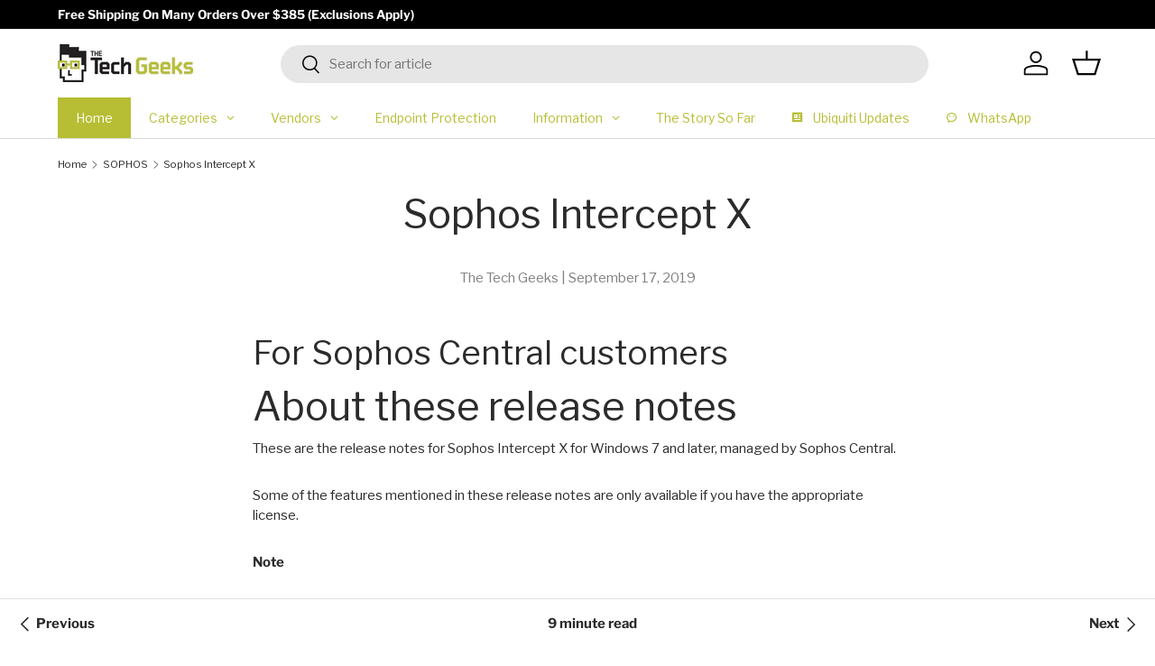

--- FILE ---
content_type: text/html; charset=utf-8
request_url: https://thetechgeeks.com/blogs/sophos/sophos-intercept-x
body_size: 70136
content:
<!doctype html>

 <!-- Google Tag Manager -->
<script>(function(w,d,s,l,i){w[l]=w[l]||[];w[l].push({'gtm.start':
new Date().getTime(),event:'gtm.js'});var f=d.getElementsByTagName(s)[0],
j=d.createElement(s),dl=l!='dataLayer'?'&l='+l:'';j.async=true;j.src=
'https://www.googletagmanager.com/gtm.js?id='+i+dl;f.parentNode.insertBefore(j,f);
})(window,document,'script','dataLayer','GTM-KJ4L9T9');</script>
<!-- End Google Tag Manager -->

<meta name="google-site-verification" content="lmta9vEeKoe4L6fXGPO8AoUAXOH8SE3Knp9Lennic98" />
    <meta name="facebook-domain-verification" content="ynymquslwe3ep1cogryzvqlm3e3fra" />
    <meta name="msvalidate.01" content="B163AFB67E8AE05F733CD61ABB20B1BC" />


<html class="no-js" lang="en" dir="ltr">
<head><meta charset="utf-8">
<meta name="viewport" content="width=device-width,initial-scale=1">
<title>Sophos Intercept X &ndash; The Tech Geeks Australia</title><link rel="canonical" href="https://thetechgeeks.com/blogs/sophos/sophos-intercept-x"><link rel="icon" href="//thetechgeeks.com/cdn/shop/files/The-Tech-Geeks-Fav.png?crop=center&height=48&v=1657681027&width=48" type="image/png">
  <link rel="apple-touch-icon" href="//thetechgeeks.com/cdn/shop/files/The-Tech-Geeks-Fav.png?crop=center&height=180&v=1657681027&width=180"><meta name="description" content="For Sophos Central customers About these release notes These are the release notes for Sophos Intercept X for Windows 7 and later, managed by Sophos Central. Some of the features mentioned in these release notes are only available if you have the appropriate license. Note You may find that you cannot yet download and u"><meta property="og:site_name" content="The Tech Geeks Australia">
<meta property="og:url" content="https://thetechgeeks.com/blogs/sophos/sophos-intercept-x">
<meta property="og:title" content="Sophos Intercept X">
<meta property="og:type" content="article">
<meta property="og:description" content="For Sophos Central customers About these release notes These are the release notes for Sophos Intercept X for Windows 7 and later, managed by Sophos Central. Some of the features mentioned in these release notes are only available if you have the appropriate license. Note You may find that you cannot yet download and u"><meta property="og:image" content="http://thetechgeeks.com/cdn/shop/files/The-Tech-Geeks-Logo-Shopify.jpg?crop=center&height=1200&v=1657672022&width=1200">
  <meta property="og:image:secure_url" content="https://thetechgeeks.com/cdn/shop/files/The-Tech-Geeks-Logo-Shopify.jpg?crop=center&height=1200&v=1657672022&width=1200">
  <meta property="og:image:width" content="1200">
  <meta property="og:image:height" content="628"><meta name="twitter:card" content="summary_large_image">
<meta name="twitter:title" content="Sophos Intercept X">
<meta name="twitter:description" content="For Sophos Central customers About these release notes These are the release notes for Sophos Intercept X for Windows 7 and later, managed by Sophos Central. Some of the features mentioned in these release notes are only available if you have the appropriate license. Note You may find that you cannot yet download and u">
<link rel="preload" href="//thetechgeeks.com/cdn/shop/t/19/assets/main.css?v=2512312338024505901726194755" as="style"><style data-shopify>
@font-face {
  font-family: "Libre Franklin";
  font-weight: 400;
  font-style: normal;
  font-display: swap;
  src: url("//thetechgeeks.com/cdn/fonts/libre_franklin/librefranklin_n4.a9b0508e1ffb743a0fd6d0614768959c54a27d86.woff2") format("woff2"),
       url("//thetechgeeks.com/cdn/fonts/libre_franklin/librefranklin_n4.948f6f27caf8552b1a9560176e3f14eeb2c6f202.woff") format("woff");
}
@font-face {
  font-family: "Libre Franklin";
  font-weight: 700;
  font-style: normal;
  font-display: swap;
  src: url("//thetechgeeks.com/cdn/fonts/libre_franklin/librefranklin_n7.6739620624550b8695d0cc23f92ffd46eb51c7a3.woff2") format("woff2"),
       url("//thetechgeeks.com/cdn/fonts/libre_franklin/librefranklin_n7.7cebc205621b23b061b803310af0ad39921ae57d.woff") format("woff");
}
@font-face {
  font-family: "Libre Franklin";
  font-weight: 400;
  font-style: italic;
  font-display: swap;
  src: url("//thetechgeeks.com/cdn/fonts/libre_franklin/librefranklin_i4.5cee60cade760b32c7b489f9d561e97341909d7c.woff2") format("woff2"),
       url("//thetechgeeks.com/cdn/fonts/libre_franklin/librefranklin_i4.2f9ee939c2cc82522dfb62e1a084861f9beeb411.woff") format("woff");
}
@font-face {
  font-family: "Libre Franklin";
  font-weight: 700;
  font-style: italic;
  font-display: swap;
  src: url("//thetechgeeks.com/cdn/fonts/libre_franklin/librefranklin_i7.5cd0952dea701f27d5d0eb294c01347335232ef2.woff2") format("woff2"),
       url("//thetechgeeks.com/cdn/fonts/libre_franklin/librefranklin_i7.41af936a1cd17668e4e060c6e0ad838ccf133ddd.woff") format("woff");
}
@font-face {
  font-family: "Libre Franklin";
  font-weight: 400;
  font-style: normal;
  font-display: swap;
  src: url("//thetechgeeks.com/cdn/fonts/libre_franklin/librefranklin_n4.a9b0508e1ffb743a0fd6d0614768959c54a27d86.woff2") format("woff2"),
       url("//thetechgeeks.com/cdn/fonts/libre_franklin/librefranklin_n4.948f6f27caf8552b1a9560176e3f14eeb2c6f202.woff") format("woff");
}
@font-face {
  font-family: "Libre Franklin";
  font-weight: 400;
  font-style: normal;
  font-display: swap;
  src: url("//thetechgeeks.com/cdn/fonts/libre_franklin/librefranklin_n4.a9b0508e1ffb743a0fd6d0614768959c54a27d86.woff2") format("woff2"),
       url("//thetechgeeks.com/cdn/fonts/libre_franklin/librefranklin_n4.948f6f27caf8552b1a9560176e3f14eeb2c6f202.woff") format("woff");
}
:root {
      --bg-color: 255 255 255 / 1.0;
      --bg-color-og: 255 255 255 / 1.0;
      --heading-color: 42 43 42;
      --text-color: 42 43 42;
      --text-color-og: 42 43 42;
      --scrollbar-color: 42 43 42;
      --link-color: 42 43 42;
      --link-color-og: 42 43 42;
      --star-color: 255 159 28;--swatch-border-color-default: 212 213 212;
        --swatch-border-color-active: 149 149 149;
        --swatch-card-size: 24px;
        --swatch-variant-picker-size: 64px;--color-scheme-1-bg: 242 242 242 / 1.0;
      --color-scheme-1-grad: linear-gradient(180deg, rgba(242, 242, 242, 1), rgba(244, 244, 244, 1) 100%);
      --color-scheme-1-heading: 42 43 42;
      --color-scheme-1-text: 42 43 42;
      --color-scheme-1-btn-bg: 183 190 52;
      --color-scheme-1-btn-text: 255 255 255;
      --color-scheme-1-btn-bg-hover: 198 204 94;--color-scheme-2-bg: 74 85 102 / 1.0;
      --color-scheme-2-grad: linear-gradient(304deg, rgba(74, 85, 102, 1) 8%, rgba(41, 47, 54, 1) 56%, rgba(20, 20, 20, 1) 92%);
      --color-scheme-2-heading: 255 88 13;
      --color-scheme-2-text: 255 255 255;
      --color-scheme-2-btn-bg: 183 190 52;
      --color-scheme-2-btn-text: 255 255 255;
      --color-scheme-2-btn-bg-hover: 198 204 94;--color-scheme-3-bg: 74 85 102 / 1.0;
      --color-scheme-3-grad: linear-gradient(46deg, rgba(74, 85, 102, 1) 8%, rgba(41, 47, 54, 1) 56%, rgba(20, 20, 20, 1) 92%);
      --color-scheme-3-heading: 183 190 52;
      --color-scheme-3-text: 255 255 255;
      --color-scheme-3-btn-bg: 42 43 42;
      --color-scheme-3-btn-text: 183 190 52;
      --color-scheme-3-btn-bg-hover: 72 74 50;

      --drawer-bg-color: 255 255 255 / 1.0;
      --drawer-text-color: 42 43 42;

      --panel-bg-color: 242 242 242 / 1.0;
      --panel-heading-color: 42 43 42;
      --panel-text-color: 42 43 42;

      --in-stock-text-color: 183 190 52;
      --low-stock-text-color: 210 134 26;
      --very-low-stock-text-color: 180 12 28;
      --no-stock-text-color: 119 119 119;
      --no-stock-backordered-text-color: 119 119 119;

      --error-bg-color: 252 237 238;
      --error-text-color: 180 12 28;
      --success-bg-color: 232 246 234;
      --success-text-color: 44 126 63;
      --info-bg-color: 228 237 250;
      --info-text-color: 26 102 210;

      --heading-font-family: "Libre Franklin", sans-serif;
      --heading-font-style: normal;
      --heading-font-weight: 400;
      --heading-scale-start: 4;

      --navigation-font-family: "Libre Franklin", sans-serif;
      --navigation-font-style: normal;
      --navigation-font-weight: 400;--heading-text-transform: none;
--subheading-text-transform: none;
      --body-font-family: "Libre Franklin", sans-serif;
      --body-font-style: normal;
      --body-font-weight: 400;
      --body-font-size: 15;

      --section-gap: 48;
      --heading-gap: calc(8 * var(--space-unit));--grid-column-gap: 20px;--btn-bg-color: 183 190 52;
      --btn-bg-hover-color: 198 204 94;
      --btn-text-color: 255 255 255;
      --btn-bg-color-og: 183 190 52;
      --btn-text-color-og: 255 255 255;
      --btn-alt-bg-color: 255 255 255;
      --btn-alt-bg-alpha: 1.0;
      --btn-alt-text-color: 42 43 42;
      --btn-border-width: 2px;
      --btn-padding-y: 12px;

      
      --btn-border-radius: 28px;
      

      --btn-lg-border-radius: 50%;
      --btn-icon-border-radius: 50%;
      --input-with-btn-inner-radius: var(--btn-border-radius);

      --input-bg-color: 255 255 255 / 1.0;
      --input-text-color: 42 43 42;
      --input-border-width: 2px;
      --input-border-radius: 26px;
      --textarea-border-radius: 12px;
      --input-border-radius: 28px;
      --input-lg-border-radius: 34px;
      --input-bg-color-diff-3: #f7f7f7;
      --input-bg-color-diff-6: #f0f0f0;

      --modal-border-radius: 16px;
      --modal-overlay-color: 0 0 0;
      --modal-overlay-opacity: 0.4;
      --drawer-border-radius: 16px;
      --overlay-border-radius: 0px;--sale-label-bg-color: 170 17 85;
      --sale-label-text-color: 255 255 255;--preorder-label-bg-color: 0 166 237;
      --preorder-label-text-color: 255 255 255;

      --page-width: 1260px;
      --gutter-sm: 20px;
      --gutter-md: 32px;
      --gutter-lg: 64px;

      --payment-terms-bg-color: #ffffff;

      --coll-card-bg-color: #F9F9F9;
      --coll-card-border-color: #f2f2f2;--card-bg-color: #ffffff;
      --card-text-color: 38 38 43;
      --card-border-color: #f2f2f2;
        
          --aos-animate-duration: 0.6s;
        

        
          --aos-min-width: 0;
        
      

      --reading-width: 48em;
    }

    @media (max-width: 769px) {
      :root {
        --reading-width: 36em;
      }
    }
  </style><link rel="stylesheet" href="//thetechgeeks.com/cdn/shop/t/19/assets/main.css?v=2512312338024505901726194755">
  <script src="//thetechgeeks.com/cdn/shop/t/19/assets/main.js?v=2050684634816504901721537726" defer="defer"></script><link rel="preload" href="//thetechgeeks.com/cdn/fonts/libre_franklin/librefranklin_n4.a9b0508e1ffb743a0fd6d0614768959c54a27d86.woff2" as="font" type="font/woff2" crossorigin fetchpriority="high"><link rel="preload" href="//thetechgeeks.com/cdn/fonts/libre_franklin/librefranklin_n4.a9b0508e1ffb743a0fd6d0614768959c54a27d86.woff2" as="font" type="font/woff2" crossorigin fetchpriority="high"><script>window.performance && window.performance.mark && window.performance.mark('shopify.content_for_header.start');</script><meta name="google-site-verification" content="lmta9vEeKoe4L6fXGPO8AoUAXOH8SE3Knp9Lennic98">
<meta name="facebook-domain-verification" content="ynymquslwe3ep1cogryzvqlm3e3fra">
<meta id="shopify-digital-wallet" name="shopify-digital-wallet" content="/59803041932/digital_wallets/dialog">
<meta name="shopify-checkout-api-token" content="720bf743ec231c7946c23c2bdb13b43b">
<meta id="in-context-paypal-metadata" data-shop-id="59803041932" data-venmo-supported="false" data-environment="production" data-locale="en_US" data-paypal-v4="true" data-currency="AUD">
<link rel="alternate" type="application/atom+xml" title="Feed" href="/blogs/sophos.atom" />
<script async="async" src="/checkouts/internal/preloads.js?locale=en-AU"></script>
<link rel="preconnect" href="https://shop.app" crossorigin="anonymous">
<script async="async" src="https://shop.app/checkouts/internal/preloads.js?locale=en-AU&shop_id=59803041932" crossorigin="anonymous"></script>
<script id="apple-pay-shop-capabilities" type="application/json">{"shopId":59803041932,"countryCode":"AU","currencyCode":"AUD","merchantCapabilities":["supports3DS"],"merchantId":"gid:\/\/shopify\/Shop\/59803041932","merchantName":"The Tech Geeks Australia","requiredBillingContactFields":["postalAddress","email","phone"],"requiredShippingContactFields":["postalAddress","email","phone"],"shippingType":"shipping","supportedNetworks":["visa","masterCard","amex","jcb"],"total":{"type":"pending","label":"The Tech Geeks Australia","amount":"1.00"},"shopifyPaymentsEnabled":true,"supportsSubscriptions":true}</script>
<script id="shopify-features" type="application/json">{"accessToken":"720bf743ec231c7946c23c2bdb13b43b","betas":["rich-media-storefront-analytics"],"domain":"thetechgeeks.com","predictiveSearch":true,"shopId":59803041932,"locale":"en"}</script>
<script>var Shopify = Shopify || {};
Shopify.shop = "thetechgeeks-12x.myshopify.com";
Shopify.locale = "en";
Shopify.currency = {"active":"AUD","rate":"1.0"};
Shopify.country = "AU";
Shopify.theme = {"name":"Enterprise","id":137338978444,"schema_name":"Enterprise","schema_version":"1.5.2","theme_store_id":1657,"role":"main"};
Shopify.theme.handle = "null";
Shopify.theme.style = {"id":null,"handle":null};
Shopify.cdnHost = "thetechgeeks.com/cdn";
Shopify.routes = Shopify.routes || {};
Shopify.routes.root = "/";</script>
<script type="module">!function(o){(o.Shopify=o.Shopify||{}).modules=!0}(window);</script>
<script>!function(o){function n(){var o=[];function n(){o.push(Array.prototype.slice.apply(arguments))}return n.q=o,n}var t=o.Shopify=o.Shopify||{};t.loadFeatures=n(),t.autoloadFeatures=n()}(window);</script>
<script>
  window.ShopifyPay = window.ShopifyPay || {};
  window.ShopifyPay.apiHost = "shop.app\/pay";
  window.ShopifyPay.redirectState = null;
</script>
<script id="shop-js-analytics" type="application/json">{"pageType":"article"}</script>
<script defer="defer" async type="module" src="//thetechgeeks.com/cdn/shopifycloud/shop-js/modules/v2/client.init-shop-cart-sync_BT-GjEfc.en.esm.js"></script>
<script defer="defer" async type="module" src="//thetechgeeks.com/cdn/shopifycloud/shop-js/modules/v2/chunk.common_D58fp_Oc.esm.js"></script>
<script defer="defer" async type="module" src="//thetechgeeks.com/cdn/shopifycloud/shop-js/modules/v2/chunk.modal_xMitdFEc.esm.js"></script>
<script type="module">
  await import("//thetechgeeks.com/cdn/shopifycloud/shop-js/modules/v2/client.init-shop-cart-sync_BT-GjEfc.en.esm.js");
await import("//thetechgeeks.com/cdn/shopifycloud/shop-js/modules/v2/chunk.common_D58fp_Oc.esm.js");
await import("//thetechgeeks.com/cdn/shopifycloud/shop-js/modules/v2/chunk.modal_xMitdFEc.esm.js");

  window.Shopify.SignInWithShop?.initShopCartSync?.({"fedCMEnabled":true,"windoidEnabled":true});

</script>
<script>
  window.Shopify = window.Shopify || {};
  if (!window.Shopify.featureAssets) window.Shopify.featureAssets = {};
  window.Shopify.featureAssets['shop-js'] = {"shop-cart-sync":["modules/v2/client.shop-cart-sync_DZOKe7Ll.en.esm.js","modules/v2/chunk.common_D58fp_Oc.esm.js","modules/v2/chunk.modal_xMitdFEc.esm.js"],"init-fed-cm":["modules/v2/client.init-fed-cm_B6oLuCjv.en.esm.js","modules/v2/chunk.common_D58fp_Oc.esm.js","modules/v2/chunk.modal_xMitdFEc.esm.js"],"shop-cash-offers":["modules/v2/client.shop-cash-offers_D2sdYoxE.en.esm.js","modules/v2/chunk.common_D58fp_Oc.esm.js","modules/v2/chunk.modal_xMitdFEc.esm.js"],"shop-login-button":["modules/v2/client.shop-login-button_QeVjl5Y3.en.esm.js","modules/v2/chunk.common_D58fp_Oc.esm.js","modules/v2/chunk.modal_xMitdFEc.esm.js"],"pay-button":["modules/v2/client.pay-button_DXTOsIq6.en.esm.js","modules/v2/chunk.common_D58fp_Oc.esm.js","modules/v2/chunk.modal_xMitdFEc.esm.js"],"shop-button":["modules/v2/client.shop-button_DQZHx9pm.en.esm.js","modules/v2/chunk.common_D58fp_Oc.esm.js","modules/v2/chunk.modal_xMitdFEc.esm.js"],"avatar":["modules/v2/client.avatar_BTnouDA3.en.esm.js"],"init-windoid":["modules/v2/client.init-windoid_CR1B-cfM.en.esm.js","modules/v2/chunk.common_D58fp_Oc.esm.js","modules/v2/chunk.modal_xMitdFEc.esm.js"],"init-shop-for-new-customer-accounts":["modules/v2/client.init-shop-for-new-customer-accounts_C_vY_xzh.en.esm.js","modules/v2/client.shop-login-button_QeVjl5Y3.en.esm.js","modules/v2/chunk.common_D58fp_Oc.esm.js","modules/v2/chunk.modal_xMitdFEc.esm.js"],"init-shop-email-lookup-coordinator":["modules/v2/client.init-shop-email-lookup-coordinator_BI7n9ZSv.en.esm.js","modules/v2/chunk.common_D58fp_Oc.esm.js","modules/v2/chunk.modal_xMitdFEc.esm.js"],"init-shop-cart-sync":["modules/v2/client.init-shop-cart-sync_BT-GjEfc.en.esm.js","modules/v2/chunk.common_D58fp_Oc.esm.js","modules/v2/chunk.modal_xMitdFEc.esm.js"],"shop-toast-manager":["modules/v2/client.shop-toast-manager_DiYdP3xc.en.esm.js","modules/v2/chunk.common_D58fp_Oc.esm.js","modules/v2/chunk.modal_xMitdFEc.esm.js"],"init-customer-accounts":["modules/v2/client.init-customer-accounts_D9ZNqS-Q.en.esm.js","modules/v2/client.shop-login-button_QeVjl5Y3.en.esm.js","modules/v2/chunk.common_D58fp_Oc.esm.js","modules/v2/chunk.modal_xMitdFEc.esm.js"],"init-customer-accounts-sign-up":["modules/v2/client.init-customer-accounts-sign-up_iGw4briv.en.esm.js","modules/v2/client.shop-login-button_QeVjl5Y3.en.esm.js","modules/v2/chunk.common_D58fp_Oc.esm.js","modules/v2/chunk.modal_xMitdFEc.esm.js"],"shop-follow-button":["modules/v2/client.shop-follow-button_CqMgW2wH.en.esm.js","modules/v2/chunk.common_D58fp_Oc.esm.js","modules/v2/chunk.modal_xMitdFEc.esm.js"],"checkout-modal":["modules/v2/client.checkout-modal_xHeaAweL.en.esm.js","modules/v2/chunk.common_D58fp_Oc.esm.js","modules/v2/chunk.modal_xMitdFEc.esm.js"],"shop-login":["modules/v2/client.shop-login_D91U-Q7h.en.esm.js","modules/v2/chunk.common_D58fp_Oc.esm.js","modules/v2/chunk.modal_xMitdFEc.esm.js"],"lead-capture":["modules/v2/client.lead-capture_BJmE1dJe.en.esm.js","modules/v2/chunk.common_D58fp_Oc.esm.js","modules/v2/chunk.modal_xMitdFEc.esm.js"],"payment-terms":["modules/v2/client.payment-terms_Ci9AEqFq.en.esm.js","modules/v2/chunk.common_D58fp_Oc.esm.js","modules/v2/chunk.modal_xMitdFEc.esm.js"]};
</script>
<script>(function() {
  var isLoaded = false;
  function asyncLoad() {
    if (isLoaded) return;
    isLoaded = true;
    var urls = ["https:\/\/cdn-app.sealsubscriptions.com\/shopify\/public\/js\/sealsubscriptions.js?shop=thetechgeeks-12x.myshopify.com","https:\/\/requestquote.w3apps.co\/js\/app.js?shop=thetechgeeks-12x.myshopify.com","\/\/au.fw-cdn.com\/20683904\/167161.js?shop=thetechgeeks-12x.myshopify.com","https:\/\/d1ggrngj0uwslm.cloudfront.net\/fm_adhoc_scripts\/added_product_cart.js?shop=thetechgeeks-12x.myshopify.com","https:\/\/d1ggrngj0uwslm.cloudfront.net\/fm_adhoc_scripts\/viewed_product.js?shop=thetechgeeks-12x.myshopify.com","https:\/\/shy.elfsight.com\/p\/platform.js?shop=thetechgeeks-12x.myshopify.com","https:\/\/searchanise-ef84.kxcdn.com\/widgets\/shopify\/init.js?a=5p2a8m1e4x\u0026shop=thetechgeeks-12x.myshopify.com"];
    for (var i = 0; i < urls.length; i++) {
      var s = document.createElement('script');
      s.type = 'text/javascript';
      s.async = true;
      s.src = urls[i];
      var x = document.getElementsByTagName('script')[0];
      x.parentNode.insertBefore(s, x);
    }
  };
  if(window.attachEvent) {
    window.attachEvent('onload', asyncLoad);
  } else {
    window.addEventListener('load', asyncLoad, false);
  }
})();</script>
<script id="__st">var __st={"a":59803041932,"offset":36000,"reqid":"4a16baef-8f95-4115-b767-522790ae3791-1769189975","pageurl":"thetechgeeks.com\/blogs\/sophos\/sophos-intercept-x","s":"articles-557999882380","u":"1935ed118508","p":"article","rtyp":"article","rid":557999882380};</script>
<script>window.ShopifyPaypalV4VisibilityTracking = true;</script>
<script id="captcha-bootstrap">!function(){'use strict';const t='contact',e='account',n='new_comment',o=[[t,t],['blogs',n],['comments',n],[t,'customer']],c=[[e,'customer_login'],[e,'guest_login'],[e,'recover_customer_password'],[e,'create_customer']],r=t=>t.map((([t,e])=>`form[action*='/${t}']:not([data-nocaptcha='true']) input[name='form_type'][value='${e}']`)).join(','),a=t=>()=>t?[...document.querySelectorAll(t)].map((t=>t.form)):[];function s(){const t=[...o],e=r(t);return a(e)}const i='password',u='form_key',d=['recaptcha-v3-token','g-recaptcha-response','h-captcha-response',i],f=()=>{try{return window.sessionStorage}catch{return}},m='__shopify_v',_=t=>t.elements[u];function p(t,e,n=!1){try{const o=window.sessionStorage,c=JSON.parse(o.getItem(e)),{data:r}=function(t){const{data:e,action:n}=t;return t[m]||n?{data:e,action:n}:{data:t,action:n}}(c);for(const[e,n]of Object.entries(r))t.elements[e]&&(t.elements[e].value=n);n&&o.removeItem(e)}catch(o){console.error('form repopulation failed',{error:o})}}const l='form_type',E='cptcha';function T(t){t.dataset[E]=!0}const w=window,h=w.document,L='Shopify',v='ce_forms',y='captcha';let A=!1;((t,e)=>{const n=(g='f06e6c50-85a8-45c8-87d0-21a2b65856fe',I='https://cdn.shopify.com/shopifycloud/storefront-forms-hcaptcha/ce_storefront_forms_captcha_hcaptcha.v1.5.2.iife.js',D={infoText:'Protected by hCaptcha',privacyText:'Privacy',termsText:'Terms'},(t,e,n)=>{const o=w[L][v],c=o.bindForm;if(c)return c(t,g,e,D).then(n);var r;o.q.push([[t,g,e,D],n]),r=I,A||(h.body.append(Object.assign(h.createElement('script'),{id:'captcha-provider',async:!0,src:r})),A=!0)});var g,I,D;w[L]=w[L]||{},w[L][v]=w[L][v]||{},w[L][v].q=[],w[L][y]=w[L][y]||{},w[L][y].protect=function(t,e){n(t,void 0,e),T(t)},Object.freeze(w[L][y]),function(t,e,n,w,h,L){const[v,y,A,g]=function(t,e,n){const i=e?o:[],u=t?c:[],d=[...i,...u],f=r(d),m=r(i),_=r(d.filter((([t,e])=>n.includes(e))));return[a(f),a(m),a(_),s()]}(w,h,L),I=t=>{const e=t.target;return e instanceof HTMLFormElement?e:e&&e.form},D=t=>v().includes(t);t.addEventListener('submit',(t=>{const e=I(t);if(!e)return;const n=D(e)&&!e.dataset.hcaptchaBound&&!e.dataset.recaptchaBound,o=_(e),c=g().includes(e)&&(!o||!o.value);(n||c)&&t.preventDefault(),c&&!n&&(function(t){try{if(!f())return;!function(t){const e=f();if(!e)return;const n=_(t);if(!n)return;const o=n.value;o&&e.removeItem(o)}(t);const e=Array.from(Array(32),(()=>Math.random().toString(36)[2])).join('');!function(t,e){_(t)||t.append(Object.assign(document.createElement('input'),{type:'hidden',name:u})),t.elements[u].value=e}(t,e),function(t,e){const n=f();if(!n)return;const o=[...t.querySelectorAll(`input[type='${i}']`)].map((({name:t})=>t)),c=[...d,...o],r={};for(const[a,s]of new FormData(t).entries())c.includes(a)||(r[a]=s);n.setItem(e,JSON.stringify({[m]:1,action:t.action,data:r}))}(t,e)}catch(e){console.error('failed to persist form',e)}}(e),e.submit())}));const S=(t,e)=>{t&&!t.dataset[E]&&(n(t,e.some((e=>e===t))),T(t))};for(const o of['focusin','change'])t.addEventListener(o,(t=>{const e=I(t);D(e)&&S(e,y())}));const B=e.get('form_key'),M=e.get(l),P=B&&M;t.addEventListener('DOMContentLoaded',(()=>{const t=y();if(P)for(const e of t)e.elements[l].value===M&&p(e,B);[...new Set([...A(),...v().filter((t=>'true'===t.dataset.shopifyCaptcha))])].forEach((e=>S(e,t)))}))}(h,new URLSearchParams(w.location.search),n,t,e,['guest_login'])})(!0,!0)}();</script>
<script integrity="sha256-4kQ18oKyAcykRKYeNunJcIwy7WH5gtpwJnB7kiuLZ1E=" data-source-attribution="shopify.loadfeatures" defer="defer" src="//thetechgeeks.com/cdn/shopifycloud/storefront/assets/storefront/load_feature-a0a9edcb.js" crossorigin="anonymous"></script>
<script crossorigin="anonymous" defer="defer" src="//thetechgeeks.com/cdn/shopifycloud/storefront/assets/shopify_pay/storefront-65b4c6d7.js?v=20250812"></script>
<script data-source-attribution="shopify.dynamic_checkout.dynamic.init">var Shopify=Shopify||{};Shopify.PaymentButton=Shopify.PaymentButton||{isStorefrontPortableWallets:!0,init:function(){window.Shopify.PaymentButton.init=function(){};var t=document.createElement("script");t.src="https://thetechgeeks.com/cdn/shopifycloud/portable-wallets/latest/portable-wallets.en.js",t.type="module",document.head.appendChild(t)}};
</script>
<script data-source-attribution="shopify.dynamic_checkout.buyer_consent">
  function portableWalletsHideBuyerConsent(e){var t=document.getElementById("shopify-buyer-consent"),n=document.getElementById("shopify-subscription-policy-button");t&&n&&(t.classList.add("hidden"),t.setAttribute("aria-hidden","true"),n.removeEventListener("click",e))}function portableWalletsShowBuyerConsent(e){var t=document.getElementById("shopify-buyer-consent"),n=document.getElementById("shopify-subscription-policy-button");t&&n&&(t.classList.remove("hidden"),t.removeAttribute("aria-hidden"),n.addEventListener("click",e))}window.Shopify?.PaymentButton&&(window.Shopify.PaymentButton.hideBuyerConsent=portableWalletsHideBuyerConsent,window.Shopify.PaymentButton.showBuyerConsent=portableWalletsShowBuyerConsent);
</script>
<script data-source-attribution="shopify.dynamic_checkout.cart.bootstrap">document.addEventListener("DOMContentLoaded",(function(){function t(){return document.querySelector("shopify-accelerated-checkout-cart, shopify-accelerated-checkout")}if(t())Shopify.PaymentButton.init();else{new MutationObserver((function(e,n){t()&&(Shopify.PaymentButton.init(),n.disconnect())})).observe(document.body,{childList:!0,subtree:!0})}}));
</script>
<link id="shopify-accelerated-checkout-styles" rel="stylesheet" media="screen" href="https://thetechgeeks.com/cdn/shopifycloud/portable-wallets/latest/accelerated-checkout-backwards-compat.css" crossorigin="anonymous">
<style id="shopify-accelerated-checkout-cart">
        #shopify-buyer-consent {
  margin-top: 1em;
  display: inline-block;
  width: 100%;
}

#shopify-buyer-consent.hidden {
  display: none;
}

#shopify-subscription-policy-button {
  background: none;
  border: none;
  padding: 0;
  text-decoration: underline;
  font-size: inherit;
  cursor: pointer;
}

#shopify-subscription-policy-button::before {
  box-shadow: none;
}

      </style>
<script id="sections-script" data-sections="header,footer" defer="defer" src="//thetechgeeks.com/cdn/shop/t/19/compiled_assets/scripts.js?v=87020"></script>
<script>window.performance && window.performance.mark && window.performance.mark('shopify.content_for_header.end');</script>

    <script src="//thetechgeeks.com/cdn/shop/t/19/assets/animate-on-scroll.js?v=15249566486942820451721537725" defer="defer"></script>
    <link rel="stylesheet" href="//thetechgeeks.com/cdn/shop/t/19/assets/animate-on-scroll.css?v=116194678796051782541721537725">
  

  <script>document.documentElement.className = document.documentElement.className.replace('no-js', 'js');</script><!-- CC Custom Head Start --><!-- CC Custom Head End --><script src="//thetechgeeks.com/cdn/shop/t/19/assets/timesact.js?v=156008093135433092311721693073" defer="defer"></script>
  
<!--Gem_Page_Header_Script-->
    


<!--End_Gem_Page_Header_Script-->
<!-- BEGIN app block: shopify://apps/geo-pro-geolocation/blocks/geopro/16fc5313-7aee-4e90-ac95-f50fc7c8b657 --><!-- This snippet is used to load Geo:Pro data on the storefront -->
<meta class='geo-ip' content='[base64]'>
<!-- This snippet initializes the plugin -->
<script async>
  try {
    const loadGeoPro=()=>{let e=e=>{if(!e||e.isCrawler||"success"!==e.message){window.geopro_cancel="1";return}let o=e.isAdmin?"el-geoip-location-admin":"el-geoip-location",s=Date.now()+864e5;localStorage.setItem(o,JSON.stringify({value:e.data,expires:s})),e.isAdmin&&localStorage.setItem("el-geoip-admin",JSON.stringify({value:"1",expires:s}))},o=new XMLHttpRequest;o.open("GET","https://geo.geoproapp.com?x-api-key=91e359ab7-2b63-539e-1de2-c4bf731367a7",!0),o.responseType="json",o.onload=()=>e(200===o.status?o.response:null),o.send()},load=!["el-geoip-location-admin","el-geoip-location"].some(e=>{try{let o=JSON.parse(localStorage.getItem(e));return o&&o.expires>Date.now()}catch(s){return!1}});load&&loadGeoPro();
  } catch(e) {
    console.warn('Geo:Pro error', e);
    window.geopro_cancel = '1';
  }
</script>
<script src="https://cdn.shopify.com/extensions/019b746b-26da-7a64-a671-397924f34f11/easylocation-195/assets/easylocation-storefront.min.js" type="text/javascript" async></script>


<!-- END app block --><!-- BEGIN app block: shopify://apps/globo-mega-menu/blocks/app-embed/7a00835e-fe40-45a5-a615-2eb4ab697b58 -->
<link href="//cdn.shopify.com/extensions/019be4fb-bfc8-74a5-a8d9-c694285f11c2/menufrontend-305/assets/main-navigation-styles.min.css" rel="stylesheet" type="text/css" media="all" />
<link href="//cdn.shopify.com/extensions/019be4fb-bfc8-74a5-a8d9-c694285f11c2/menufrontend-305/assets/theme-styles.min.css" rel="stylesheet" type="text/css" media="all" />
<script type="text/javascript" hs-ignore data-cookieconsent="ignore" data-ccm-injected>
document.getElementsByTagName('html')[0].classList.add('globo-menu-loading');
window.GloboMenuConfig = window.GloboMenuConfig || {}
window.GloboMenuConfig.curLocale = "en";
window.GloboMenuConfig.shop = "thetechgeeks-12x.myshopify.com";
window.GloboMenuConfig.GloboMenuLocale = "en";
window.GloboMenuConfig.locale = "en";
window.menuRootUrl = "";
window.GloboMenuCustomer = false;
window.GloboMenuAssetsUrl = 'https://cdn.shopify.com/extensions/019be4fb-bfc8-74a5-a8d9-c694285f11c2/menufrontend-305/assets/';
window.GloboMenuFilesUrl = '//thetechgeeks.com/cdn/shop/files/';
window.GloboMenuLinklists = {"main-menu": [{'url' :"\/", 'title': "Home"},{'url' :"\/pages\/firewalls", 'title': "Firewalls"},{'url' :"\/pages\/wireless", 'title': "Wireless"},{'url' :"\/", 'title': "Networking"},{'url' :"#", 'title': "Camera Security"},{'url' :"https:\/\/thetechgeeks.com\/a\/blog", 'title': "Info"},{'url' :"\/", 'title': "How To ..."},{'url' :"\/pages\/the-story-so-far", 'title': "The Story So Far"},{'url' :"\/apps\/wishlist\/", 'title': "Wishlist"}],"footer": [{'url' :"\/search", 'title': "Search"},{'url' :"\/policies\/privacy-policy", 'title': "Privacy Policy"},{'url' :"\/policies\/shipping-policy", 'title': "Shipping Policy"},{'url' :"\/policies\/refund-policy", 'title': "Refund policy"},{'url' :"\/policies\/terms-of-service", 'title': "Terms of Service"},{'url' :"https:\/\/cdn.shopify.com\/s\/files\/1\/0598\/0304\/1932\/files\/Twelve_Times_30_Day_Credit_Application.pdf?v=1750258669", 'title': "Credit Application"},{'url' :"\/a\/sitemap-tools\/sitemap", 'title': "Sitemap"}],"buy-now": [{'url' :"https:\/\/design.ui.com\/", 'title': "Ubiquiti Unifi Design Tool"},{'url' :"https:\/\/ispdesign.ui.com\/", 'title': "Ubiquiti UISP Design Tool"},{'url' :"\/pages\/the-story-so-far", 'title': "The Story So Far!"}],"wireless": [{'url' :"\/pages\/fortinet", 'title': "Fortinet"},{'url' :"\/pages\/sonicwall", 'title': "SonicWall"},{'url' :"\/pages\/sophos", 'title': "Sophos"},{'url' :"\/pages\/watchguard", 'title': "WatchGuard"}],"networking-vendors": [{'url' :"\/pages\/aruba", 'title': "Aruba Instant On"},{'url' :"\/pages\/meraki", 'title': "Cisco Meraki"},{'url' :"\/pages\/draytek", 'title': "DrayTek"},{'url' :"\/pages\/tp-link-old", 'title': "TP-LINK"},{'url' :"\/pages\/ubiquiti", 'title': "Ubiquiti"}],"customer-account-main-menu": [{'url' :"\/", 'title': "Shop"},{'url' :"https:\/\/account.thetechgeeks.com\/orders?locale=en\u0026region_country=AU", 'title': "Orders"},{'url' :"https:\/\/account.thetechgeeks.com\/pages\/121f6795-04f1-44c5-ac65-0408561ac72e?locale=en\u0026region_country=AU", 'title': "Subscriptions List Page"}]}
window.GloboMenuConfig.is_app_embedded = true;
window.showAdsInConsole = true;
</script>
<link href="//cdn.shopify.com/extensions/019be4fb-bfc8-74a5-a8d9-c694285f11c2/menufrontend-305/assets/font-awesome.min.css" rel="stylesheet" type="text/css" media="all" />


<link href="//cdn.shopify.com/extensions/019be4fb-bfc8-74a5-a8d9-c694285f11c2/menufrontend-305/assets/remixicon.min.css" rel="stylesheet" type="text/css" media="all" />

<style>.globo-menu-loading nav[aria-label="Primary"] > ul.main-nav {visibility:hidden;opacity:0}.globo-menu-loading nav[aria-label="Primary"] > ul.main-nav {visibility:hidden;opacity:0}</style><script hs-ignore data-cookieconsent="ignore" data-ccm-injected type="text/javascript">
  window.GloboMenus = window.GloboMenus || [];
  var menuKey = 52904;
  window.GloboMenus[menuKey] = window.GloboMenus[menuKey] || {};
  window.GloboMenus[menuKey].id = menuKey;window.GloboMenus[menuKey].replacement = {"type":"selector","main_menu_selector":"nav[aria-label=\"Primary\"] > ul.main-nav","mobile_menu_selector":"nav[aria-label=\"Primary\"] > ul.main-nav"};window.GloboMenus[menuKey].type = "main";
  window.GloboMenus[menuKey].schedule = {"enable":false,"from":"0","to":"0"};
  window.GloboMenus[menuKey].settings ={"font":{"tab_fontsize":"14","menu_fontsize":"14","tab_fontfamily":"Libre Franklin","tab_fontweight":"regular","menu_fontfamily":"Libre Franklin","menu_fontweight":"regular","tab_fontfamily_2":"Lato","menu_fontfamily_2":"Lato","submenu_text_fontsize":"13","tab_fontfamily_custom":false,"menu_fontfamily_custom":false,"submenu_text_fontfamily":"Libre Franklin","submenu_text_fontweight":"regular","submenu_heading_fontsize":"14","submenu_text_fontfamily_2":"Arimo","submenu_heading_fontfamily":"Libre Franklin","submenu_heading_fontweight":"regular","submenu_description_fontsize":"12","submenu_heading_fontfamily_2":"Bitter","submenu_description_fontfamily":"Libre Franklin","submenu_description_fontweight":"regular","submenu_text_fontfamily_custom":false,"submenu_description_fontfamily_2":"Indie Flower","submenu_heading_fontfamily_custom":false,"submenu_description_fontfamily_custom":false},"color":{"menu_text":"rgba(183, 190, 52, 1)","menu_border":"rgba(255, 255, 255, 1)","submenu_text":"#313131","submenu_border":"#d1d1d1","menu_background":"rgba(255, 255, 255, 1)","menu_text_hover":"rgba(255, 255, 255, 1)","submenu_heading":"#ae2828","tab_heading_color":"#202020","submenu_background":"#ffffff","submenu_text_hover":"#000000","submenu_description":"#969696","tab_background_hover":"#d9d9d9","menu_background_hover":"rgba(183, 190, 52, 1)","tab_heading_active_color":"#000000","submenu_description_hover":"#4d5bcd"},"general":{"align":"left","login":false,"border":false,"search":false,"trigger":"hover","indicators":true,"responsive":"768","transition":"fade","menu_padding":20,"carousel_loop":true,"mobile_border":false,"mobile_trigger":"click_toggle","submenu_border":true,"tab_lineheight":45,"menu_lineheight":45,"lazy_load_enable":true,"transition_delay":"150","transition_speed":"300","carousel_auto_play":true,"dropdown_lineheight":45,"linklist_lineheight":"30","mobile_sticky_header":true,"desktop_sticky_header":true},"language":{"name":"Name","sale":"Sale","send":"Send","view":"View details","email":"Email","phone":"Phone Number","search":"Search for...","message":"Message","sold_out":"Sold out","add_to_cart":"Add to cart"}};
  window.GloboMenus[menuKey].itemsLength = 8;
</script><script type="template/html" id="globoMenu52904HTML"><ul class="gm-menu gm-menu-52904 gm-has-retractor gm-submenu-align-left gm-menu-trigger-hover gm-transition-fade" data-menu-id="52904" data-transition-speed="300" data-transition-delay="150">
<li style="--gm-item-custom-color:rgba(255, 255, 255, 1);--gm-item-custom-hover-color:rgba(255, 255, 255, 1);--gm-item-custom-background-color:rgba(183, 190, 52, 1);--gm-item-custom-hover-background-color:rgba(183, 190, 52, 1);" data-gmmi="0" data-gmdi="0" class="gm-item gm-level-0 has-custom-color"><a class="gm-target" title="Home" href="/"><span class="gm-text">Home</span></a></li>

<li data-gmmi="1" data-gmdi="1" class="gm-item gm-level-0 gm-has-submenu gm-submenu-dropdown gm-submenu-align-left"><a class="gm-target" title="Categories"><span class="gm-text">Categories</span><span class="gm-retractor"></span></a><ul class="gm-submenu gm-dropdown gm-submenu-bordered gm-orientation-vertical ">
<li class="gm-item gm-has-submenu gm-submenu-dropdown gm-submenu-align-left"><a class="gm-target" title="Camera Security" href="/"><span class="gm-text">Camera Security</span><span class="gm-retractor"></span></a><ul class="gm-submenu gm-dropdown gm-submenu-bordered gm-orientation-vertical ">
<li class="gm-item gm-has-submenu gm-submenu-dropdown gm-submenu-align-left"><a class="gm-target" title="Reolink" href="/pages/reolink"><span class="gm-text">Reolink</span><span class="gm-retractor"></span></a><ul class="gm-submenu gm-dropdown gm-submenu-bordered gm-orientation-vertical ">
<li class="gm-item"><a class="gm-target" title="All Cameras" href="/collections/reolink-all-cameras"><span class="gm-text">All Cameras</span></a>
</li>
<li class="gm-item"><a class="gm-target" title="Battery Powered Cameras" href="/collections/reolink-battery-powered-cameras"><span class="gm-text">Battery Powered Cameras</span></a>
</li>
<li class="gm-item"><a class="gm-target" title="Wireless Cameras" href="/collections/reolink-wireless-cameras"><span class="gm-text">Wireless Cameras</span></a>
</li>
<li class="gm-item"><a class="gm-target" title="Mains Powered Cameras" href="/collections/reolink-mains-powered-cameras"><span class="gm-text">Mains Powered Cameras</span></a>
</li>
<li class="gm-item"><a class="gm-target" title="PoE Powered Cameras" href="/collections/reolink-poe-powered-cameras"><span class="gm-text">PoE Powered Cameras</span></a>
</li>
<li class="gm-item"><a class="gm-target" title="Dual Lens Cameras" href="/collections/reolink-dual-lens-cameras"><span class="gm-text">Dual Lens Cameras</span></a>
</li>
<li class="gm-item"><a class="gm-target" title="4G Cameras" href="/collections/reolink-4g-cameras"><span class="gm-text">4G Cameras</span></a>
</li>
<li class="gm-item"><a class="gm-target" title="Network Video Recorders" href="/collections/reolink-network-video-recorders"><span class="gm-text">Network Video Recorders</span></a>
</li>
<li class="gm-item"><a class="gm-target" title="Doorbells" href="/collections/reolink-doorbells"><span class="gm-text">Doorbells</span></a>
</li>
<li class="gm-item"><a class="gm-target" title="Accessories" href="/collections/reolink-accessories"><span class="gm-text">Accessories</span></a>
</li></ul>
</li>
<li class="gm-item"><a class="gm-target" title="Ubiquiti" href="/pages/ubiquiti-unifi-protect"><span class="gm-text">Ubiquiti</span></a>
</li>
<li class="gm-item"><a class="gm-target" title="TP-Link VIGI" href="/pages/tp-link-vigi"><span class="gm-text">TP-Link VIGI</span></a>
</li></ul>
</li>
<li class="gm-item gm-has-submenu gm-submenu-dropdown gm-submenu-align-left"><a class="gm-target" title="Wireless" href="/pages/wireless"><span class="gm-text">Wireless</span><span class="gm-retractor"></span></a><ul class="gm-submenu gm-dropdown gm-submenu-bordered gm-orientation-vertical ">
<li class="gm-item gm-has-submenu gm-submenu-dropdown gm-submenu-align-left"><a class="gm-target" title="Alta Labs" href="/pages/alta-labs"><span class="gm-text">Alta Labs</span><span class="gm-retractor"></span></a><ul class="gm-submenu gm-dropdown gm-submenu-bordered gm-orientation-vertical ">
<li class="gm-item"><a class="gm-target" title="Routers" href="/collections/alta-labs-routers"><span class="gm-text">Routers</span></a>
</li>
<li class="gm-item"><a class="gm-target" title="Wireless Access Points" href="/collections/alta-labs-wireless-access-points"><span class="gm-text">Wireless Access Points</span></a>
</li>
<li class="gm-item"><a class="gm-target" title="Switches" href="/collections/alta-labs-switches"><span class="gm-text">Switches</span></a>
</li>
<li class="gm-item"><a class="gm-target" title="Control" href="/collections/alta-labs-control"><span class="gm-text">Control</span></a>
</li></ul>
</li>
<li class="gm-item"><a class="gm-target" title="Aruba Instant On" href="/pages/aruba"><span class="gm-text">Aruba Instant On</span></a>
</li>
<li class="gm-item"><a class="gm-target" title="Cisco Meraki" href="/pages/meraki"><span class="gm-text">Cisco Meraki</span></a>
</li>
<li class="gm-item"><a class="gm-target" title="Cudy" href="/pages/cudy"><span class="gm-text">Cudy</span></a>
</li>
<li class="gm-item"><a class="gm-target" title="DrayTek" href="/pages/draytek"><span class="gm-text">DrayTek</span></a>
</li>
<li class="gm-item gm-has-submenu gm-submenu-dropdown gm-submenu-align-left"><a class="gm-target" title="Ruijie" href="/pages/ruijie"><span class="gm-text">Ruijie</span><span class="gm-retractor"></span></a><ul class="gm-submenu gm-dropdown gm-submenu-bordered gm-orientation-vertical ">
<li class="gm-item"><a class="gm-target" title="Routers &amp; Gateways" href="/collections/ruijie-routers"><span class="gm-text">Routers & Gateways</span></a>
</li>
<li class="gm-item"><a class="gm-target" title="Network Switches" href="/collections/ruijie-switches"><span class="gm-text">Network Switches</span></a>
</li>
<li class="gm-item"><a class="gm-target" title="Wireless Access Points" href="/collections/ruijie-access-points"><span class="gm-text">Wireless Access Points</span></a>
</li>
<li class="gm-item"><a class="gm-target" title="Point to Point" href="/collections/ruijie-point-to-point"><span class="gm-text">Point to Point</span></a>
</li>
<li class="gm-item"><a class="gm-target" title="Wireless Mesh" href="/collections/ruijie-mesh"><span class="gm-text">Wireless Mesh</span></a>
</li>
<li class="gm-item"><a class="gm-target" title="Accessories" href="/collections/ruijie-accessories"><span class="gm-text">Accessories</span></a>
</li></ul>
</li>
<li class="gm-item gm-has-submenu gm-submenu-dropdown gm-submenu-align-left"><a class="gm-target" title="Teltonika" href="/pages/teltonika"><span class="gm-text">Teltonika</span><span class="gm-retractor"></span></a><ul class="gm-submenu gm-dropdown gm-submenu-bordered gm-orientation-vertical ">
<li class="gm-item"><a class="gm-target" title="Routers" href="/collections/teltonika-routers"><span class="gm-text">Routers</span></a>
</li>
<li class="gm-item"><a class="gm-target" title="Gateways" href="/collections/teltonika-gateways"><span class="gm-text">Gateways</span></a>
</li>
<li class="gm-item"><a class="gm-target" title="Modems" href="/collections/teltonika-modems"><span class="gm-text">Modems</span></a>
</li>
<li class="gm-item"><a class="gm-target" title="Switches" href="/collections/teltonika-switches"><span class="gm-text">Switches</span></a>
</li>
<li class="gm-item"><a class="gm-target" title="Access Points" href="/collections/teltonika-access-points"><span class="gm-text">Access Points</span></a>
</li>
<li class="gm-item"><a class="gm-target" title="Accessories" href="/collections/teltonika-accessories"><span class="gm-text">Accessories</span></a>
</li></ul>
</li>
<li class="gm-item"><a class="gm-target" title="TP-Link" href="/pages/tp-link"><span class="gm-text">TP-Link</span></a>
</li>
<li class="gm-item"><a class="gm-target" title="Ubiquiti" href="/pages/ubiquiti"><span class="gm-text">Ubiquiti</span></a>
</li></ul>
</li>
<li class="gm-item gm-has-submenu gm-submenu-dropdown gm-submenu-align-left"><a class="gm-target" title="Firewalls" href="/pages/firewalls"><span class="gm-text">Firewalls</span><span class="gm-retractor"></span></a><ul class="gm-submenu gm-dropdown gm-submenu-bordered gm-orientation-vertical ">
<li class="gm-item"><a class="gm-target" title="Checkpoint" href="/pages/checkpoint"><span class="gm-text">Checkpoint</span></a>
</li>
<li class="gm-item"><a class="gm-target" title="Cisco Meraki" href="/pages/meraki"><span class="gm-text">Cisco Meraki</span></a>
</li>
<li class="gm-item"><a class="gm-target" title="Fortinet" href="/pages/fortinet"><span class="gm-text">Fortinet</span></a>
</li>
<li class="gm-item"><a class="gm-target" title="SonicWall" href="/pages/sonicwall"><span class="gm-text">SonicWall</span></a>
</li>
<li class="gm-item gm-has-submenu gm-submenu-dropdown gm-submenu-align-left"><a class="gm-target" title="Sophos" href="/pages/sophos"><span class="gm-text">Sophos</span><span class="gm-retractor"></span></a><ul class="gm-submenu gm-dropdown gm-submenu-bordered gm-orientation-vertical ">
<li class="gm-item"><a class="gm-target" title="XGS Desktop Series" href="/collections/sophos-xgs-desktop-series"><span class="gm-text">XGS Desktop Series</span></a>
</li>
<li class="gm-item"><a class="gm-target" title="XGS Rackmount Series" href="/collections/sophos-xgs-rackmount-series"><span class="gm-text">XGS Rackmount Series</span></a>
</li>
<li class="gm-item"><a class="gm-target" title="Endpoint Protection" href="/collections/sophos-endpoint-protection"><span class="gm-text">Endpoint Protection</span></a>
</li>
<li class="gm-item"><a class="gm-target" title="Firewall Subscriptions" href="/collections/sophos-firewall-subscriptions"><span class="gm-text">Firewall Subscriptions</span></a>
</li>
<li class="gm-item"><a class="gm-target" title="Switches" href="/collections/sophos-switches"><span class="gm-text">Switches</span></a>
</li>
<li class="gm-item"><a class="gm-target" title="Secure Wireless" href="/collections/sophos-secure-wireless"><span class="gm-text">Secure Wireless</span></a>
</li>
<li class="gm-item"><a class="gm-target" title="Secure VPN" href="/collections/sophos-secure-vpn"><span class="gm-text">Secure VPN</span></a>
</li>
<li class="gm-item"><a class="gm-target" title="Accessories" href="/collections/sophos-accessories"><span class="gm-text">Accessories</span></a>
</li>
<li class="gm-item"><a class="gm-target" title="Rackmount.IT - Sophos" href="/collections/rackmount-it-sophos"><span class="gm-text">Rackmount.IT - Sophos</span></a>
</li></ul>
</li>
<li class="gm-item gm-has-submenu gm-submenu-dropdown gm-submenu-align-left"><a class="gm-target" title="WatchGuard" href="/pages/watchguard"><span class="gm-text">WatchGuard</span><span class="gm-retractor"></span></a><ul class="gm-submenu gm-dropdown gm-submenu-bordered gm-orientation-vertical ">
<li class="gm-item"><a class="gm-target" title="Firebox T Series" href="/collections/watchguard-firebox-t-series"><span class="gm-text">Firebox T Series</span></a>
</li>
<li class="gm-item"><a class="gm-target" title="Firebox M Series" href="/collections/watchguard-firebox-m-series"><span class="gm-text">Firebox M Series</span></a>
</li>
<li class="gm-item"><a class="gm-target" title="Firebox Virtual" href="/collections/watchguard-firebox-virtual"><span class="gm-text">Firebox Virtual</span></a>
</li>
<li class="gm-item"><a class="gm-target" title="Secure Wireless" href="/collections/watchguard-secure-wireless"><span class="gm-text">Secure Wireless</span></a>
</li>
<li class="gm-item"><a class="gm-target" title="Subscriptions" href="/collections/watchguard-subscriptions"><span class="gm-text">Subscriptions</span></a>
</li>
<li class="gm-item"><a class="gm-target" title="Endpoint Security" href="/collections/watchguard-endpoint-security"><span class="gm-text">Endpoint Security</span></a>
</li>
<li class="gm-item"><a class="gm-target" title="Accessories" href="/collections/watchguard-accessories"><span class="gm-text">Accessories</span></a>
</li>
<li class="gm-item"><a class="gm-target" title="Rackmount.IT - WatchGuard" href="/collections/rackmount-it-watchguard"><span class="gm-text">Rackmount.IT - WatchGuard</span></a>
</li></ul>
</li></ul>
</li>
<li class="gm-item gm-has-submenu gm-submenu-dropdown gm-submenu-align-left"><a class="gm-target" title="Subscriptions" target="_blank" href="/pages/subscriptions"><span class="gm-text">Subscriptions</span><span class="gm-retractor"></span></a><ul class="gm-submenu gm-dropdown gm-submenu-bordered gm-orientation-vertical ">
<li class="gm-item"><a class="gm-target" title="Endpoint Protection" href="/collections/endpoint-protection"><span class="gm-text">Endpoint Protection</span></a>
</li>
<li class="gm-item"><a class="gm-target" title="D-Link SD-WAN" href="/pages/d-link-sd-wan-service"><span class="gm-text">D-Link SD-WAN</span></a>
</li>
<li class="gm-item"><a class="gm-target" title="Microsoft 365" href="/pages/microsoft-365"><span class="gm-text">Microsoft 365</span></a>
</li></ul>
</li></ul></li>

<li data-gmmi="2" data-gmdi="2" class="gm-item gm-level-0 gm-has-submenu gm-submenu-dropdown gm-submenu-align-left"><a class="gm-target" title="Vendors"><span class="gm-text">Vendors</span><span class="gm-retractor"></span></a><ul class="gm-submenu gm-dropdown gm-submenu-bordered gm-orientation-vertical ">
<li class="gm-item gm-has-submenu gm-submenu-dropdown gm-submenu-align-left"><a class="gm-target" title="Alta Labs" href="/pages/alta-labs"><span class="gm-text">Alta Labs</span><span class="gm-retractor"></span></a><ul class="gm-submenu gm-dropdown gm-submenu-bordered gm-orientation-vertical ">
<li class="gm-item"><a class="gm-target" title="Routers" href="/collections/alta-labs-routers"><span class="gm-text">Routers</span></a>
</li>
<li class="gm-item"><a class="gm-target" title="Wireless Access Points" href="/collections/alta-labs-wireless-access-points"><span class="gm-text">Wireless Access Points</span></a>
</li>
<li class="gm-item"><a class="gm-target" title="Switches" href="/collections/alta-labs-switches"><span class="gm-text">Switches</span></a>
</li>
<li class="gm-item"><a class="gm-target" title="Control" href="/collections/alta-labs-control"><span class="gm-text">Control</span></a>
</li></ul>
</li>
<li class="gm-item"><a class="gm-target" title="Aruba Instant On" href="/pages/aruba"><span class="gm-text">Aruba Instant On</span></a>
</li>
<li class="gm-item"><a class="gm-target" title="Checkpoint" href="/pages/checkpoint"><span class="gm-text">Checkpoint</span></a>
</li>
<li class="gm-item"><a class="gm-target" title="Cisco Meraki" href="/pages/meraki"><span class="gm-text">Cisco Meraki</span></a>
</li>
<li class="gm-item gm-has-submenu gm-submenu-dropdown gm-submenu-align-left"><a class="gm-target" title="Cudy" href="/pages/cudy"><span class="gm-text">Cudy</span><span class="gm-retractor"></span></a><ul class="gm-submenu gm-dropdown gm-submenu-bordered gm-orientation-vertical ">
<li class="gm-item"><a class="gm-target" title="Wireless Routers" href="/collections/cudy-wireless-routers"><span class="gm-text">Wireless Routers</span></a>
</li>
<li class="gm-item"><a class="gm-target" title="4G/5G Routers" href="/collections/cudy-4g-5g-routers"><span class="gm-text">4G/5G Routers</span></a>
</li>
<li class="gm-item"><a class="gm-target" title="Whole Home Wireless Mesh" href="/collections/cudy-wireless-mesh"><span class="gm-text">Whole Home Wireless Mesh</span></a>
</li>
<li class="gm-item"><a class="gm-target" title="Wireless Access Points" href="/collections/cudy-wireless-access-points"><span class="gm-text">Wireless Access Points</span></a>
</li>
<li class="gm-item"><a class="gm-target" title="Network Switching" href="/collections/cudy-networking"><span class="gm-text">Network Switching</span></a>
</li></ul>
</li>
<li class="gm-item"><a class="gm-target" title="DrayTek" href="/pages/draytek"><span class="gm-text">DrayTek</span></a>
</li>
<li class="gm-item"><a class="gm-target" title="D-LINK" href="/pages/d-link"><span class="gm-text">D-LINK</span></a>
</li>
<li class="gm-item"><a class="gm-target" title="Fortinet" href="/pages/fortinet"><span class="gm-text">Fortinet</span></a>
</li>
<li class="gm-item gm-has-submenu gm-submenu-dropdown gm-submenu-align-left"><a class="gm-target" title="Rackmount.IT" href="/collections/rackmount-it"><span class="gm-text">Rackmount.IT</span><span class="gm-retractor"></span></a><ul class="gm-submenu gm-dropdown gm-submenu-bordered gm-orientation-vertical ">
<li class="gm-item"><a class="gm-target" title="Apple" href="/collections/rackmount-it-apple"><span class="gm-text">Apple</span></a>
</li>
<li class="gm-item"><a class="gm-target" title="Barracuda" href="/collections/rackmount-it-barracuda"><span class="gm-text">Barracuda</span></a>
</li>
<li class="gm-item"><a class="gm-target" title="Check Point" href="/collections/rackmount-it-check-point"><span class="gm-text">Check Point</span></a>
</li>
<li class="gm-item"><a class="gm-target" title="Cisco" href="/collections/rackmount-it-cisco"><span class="gm-text">Cisco</span></a>
</li>
<li class="gm-item"><a class="gm-target" title="Cradlepoint" href="/collections/rackmount-it-cradlepoint"><span class="gm-text">Cradlepoint</span></a>
</li>
<li class="gm-item"><a class="gm-target" title="Dell / VMWare" href="/collections/rackmount-it-dell-vmware"><span class="gm-text">Dell / VMWare</span></a>
</li>
<li class="gm-item"><a class="gm-target" title="Forcepoint" href="/collections/rackmount-it-forcepoint"><span class="gm-text">Forcepoint</span></a>
</li>
<li class="gm-item"><a class="gm-target" title="Fortinet" href="/collections/rackmount-it-fortinet"><span class="gm-text">Fortinet</span></a>
</li>
<li class="gm-item"><a class="gm-target" title="HPE / Aruba" href="/collections/rackmount-it-hpe-aruba"><span class="gm-text">HPE / Aruba</span></a>
</li>
<li class="gm-item"><a class="gm-target" title="Palo Alto" href="/collections/rackmount-it-palo-alto"><span class="gm-text">Palo Alto</span></a>
</li>
<li class="gm-item"><a class="gm-target" title="SonicWall" href="/collections/rackmount-it-sonicwall"><span class="gm-text">SonicWall</span></a>
</li>
<li class="gm-item"><a class="gm-target" title="Sophos" href="/collections/rackmount-it-sophos"><span class="gm-text">Sophos</span></a>
</li>
<li class="gm-item"><a class="gm-target" title="Ubiquiti" href="/collections/rackmount-it-ubiquiti"><span class="gm-text">Ubiquiti</span></a>
</li>
<li class="gm-item"><a class="gm-target" title="Versa" href="/collections/rackmount-it-versa"><span class="gm-text">Versa</span></a>
</li>
<li class="gm-item"><a class="gm-target" title="Vertiv" href="/collections/rackmount-it-vertiv"><span class="gm-text">Vertiv</span></a>
</li>
<li class="gm-item"><a class="gm-target" title="WatchGuard" href="/collections/rackmount-it-watchguard"><span class="gm-text">WatchGuard</span></a>
</li></ul>
</li>
<li class="gm-item gm-has-submenu gm-submenu-dropdown gm-submenu-align-left"><a class="gm-target" title="Reolink" href="/pages/reolink"><span class="gm-text">Reolink</span><span class="gm-retractor"></span></a><ul class="gm-submenu gm-dropdown gm-submenu-bordered gm-orientation-vertical ">
<li class="gm-item"><a class="gm-target" title="Battery Powered Cameras" href="/collections/reolink-battery-powered-cameras"><span class="gm-text">Battery Powered Cameras</span></a>
</li>
<li class="gm-item"><a class="gm-target" title="Wireless Cameras" href="/collections/reolink-wireless-cameras"><span class="gm-text">Wireless Cameras</span></a>
</li>
<li class="gm-item"><a class="gm-target" title="PoE Powered Cameras" href="/collections/reolink-poe-powered-cameras"><span class="gm-text">PoE Powered Cameras</span></a>
</li>
<li class="gm-item"><a class="gm-target" title="Dual Lens Cameras" href="/collections/reolink-dual-lens-cameras"><span class="gm-text">Dual Lens Cameras</span></a>
</li>
<li class="gm-item"><a class="gm-target" title="4G Cameras" href="/collections/reolink-4g-cameras"><span class="gm-text">4G Cameras</span></a>
</li>
<li class="gm-item"><a class="gm-target" title="Network Video Recorders" href="/collections/reolink-network-video-recorders"><span class="gm-text">Network Video Recorders</span></a>
</li>
<li class="gm-item"><a class="gm-target" title="Doorbells" href="/collections/reolink-doorbells"><span class="gm-text">Doorbells</span></a>
</li>
<li class="gm-item"><a class="gm-target" title="Accessories" href="/collections/reolink-accessories"><span class="gm-text">Accessories</span></a>
</li></ul>
</li>
<li class="gm-item gm-has-submenu gm-submenu-dropdown gm-submenu-align-left"><a class="gm-target" title="Ruijie" href="/pages/ruijie"><span class="gm-text">Ruijie</span><span class="gm-retractor"></span></a><ul class="gm-submenu gm-dropdown gm-submenu-bordered gm-orientation-vertical ">
<li class="gm-item"><a class="gm-target" title="Routers &amp; Gateways" href="/collections/ruijie-routers"><span class="gm-text">Routers & Gateways</span></a>
</li>
<li class="gm-item"><a class="gm-target" title="Network Switches" href="/collections/ruijie-switches"><span class="gm-text">Network Switches</span></a>
</li>
<li class="gm-item"><a class="gm-target" title="Wireless Access Points" href="/collections/ruijie-access-points"><span class="gm-text">Wireless Access Points</span></a>
</li>
<li class="gm-item"><a class="gm-target" title="Point to Point" href="/collections/ruijie-point-to-point"><span class="gm-text">Point to Point</span></a>
</li>
<li class="gm-item"><a class="gm-target" title="Wireless Mesh" href="/collections/ruijie-mesh"><span class="gm-text">Wireless Mesh</span></a>
</li>
<li class="gm-item"><a class="gm-target" title="Accessories" href="/collections/ruijie-accessories"><span class="gm-text">Accessories</span></a>
</li></ul>
</li>
<li class="gm-item gm-has-submenu gm-submenu-dropdown gm-submenu-align-left"><a class="gm-target" title="Sophos" href="/pages/sophos"><span class="gm-text">Sophos</span><span class="gm-retractor"></span></a><ul class="gm-submenu gm-dropdown gm-submenu-bordered gm-orientation-vertical ">
<li class="gm-item"><a class="gm-target" title="Sophos XGS Desktop Series" href="/collections/sophos-xgs-desktop-series"><span class="gm-text">Sophos XGS Desktop Series</span></a>
</li>
<li class="gm-item"><a class="gm-target" title="Sophos XGS Rackmount Series" href="/collections/sophos-xgs-rackmount-series"><span class="gm-text">Sophos XGS Rackmount Series</span></a>
</li>
<li class="gm-item"><a class="gm-target" title="Sophos Endpoint Protection" href="/collections/sophos-endpoint-protection"><span class="gm-text">Sophos Endpoint Protection</span></a>
</li>
<li class="gm-item"><a class="gm-target" title="Sophos Firewall Subscriptions" href="/collections/sophos-firewall-subscriptions"><span class="gm-text">Sophos Firewall Subscriptions</span></a>
</li>
<li class="gm-item"><a class="gm-target" title="Sophos Switches" href="/collections/sophos-switches"><span class="gm-text">Sophos Switches</span></a>
</li>
<li class="gm-item"><a class="gm-target" title="Sophos Secure Wireless" href="/collections/sophos-secure-wireless"><span class="gm-text">Sophos Secure Wireless</span></a>
</li>
<li class="gm-item"><a class="gm-target" title="Sophos Secure VPN" href="/collections/sophos-secure-vpn"><span class="gm-text">Sophos Secure VPN</span></a>
</li>
<li class="gm-item"><a class="gm-target" title="Sophos Accessories" href="/collections/sophos-accessories"><span class="gm-text">Sophos Accessories</span></a>
</li>
<li class="gm-item"><a class="gm-target" title="Rackmount.IT - Sophos" href="/collections/rackmount-it-sophos"><span class="gm-text">Rackmount.IT - Sophos</span></a>
</li></ul>
</li>
<li class="gm-item"><a class="gm-target" title="SonicWall" href="/pages/sonicwall"><span class="gm-text">SonicWall</span></a>
</li>
<li class="gm-item gm-has-submenu gm-submenu-dropdown gm-submenu-align-left"><a class="gm-target" title="Teltonika" href="/pages/teltonika"><span class="gm-text">Teltonika</span><span class="gm-retractor"></span></a><ul class="gm-submenu gm-dropdown gm-submenu-bordered gm-orientation-vertical ">
<li class="gm-item"><a class="gm-target" title="Routers" href="/collections/teltonika-routers"><span class="gm-text">Routers</span></a>
</li>
<li class="gm-item"><a class="gm-target" title="Gateways" href="/collections/teltonika-gateways"><span class="gm-text">Gateways</span></a>
</li>
<li class="gm-item"><a class="gm-target" title="Modems" href="/collections/teltonika-modems"><span class="gm-text">Modems</span></a>
</li>
<li class="gm-item"><a class="gm-target" title="Access Points" href="/collections/teltonika-access-points"><span class="gm-text">Access Points</span></a>
</li>
<li class="gm-item"><a class="gm-target" title="Switches" href="/collections/teltonika-switches"><span class="gm-text">Switches</span></a>
</li>
<li class="gm-item"><a class="gm-target" title="Accessories" href="/collections/teltonika-accessories"><span class="gm-text">Accessories</span></a>
</li></ul>
</li>
<li class="gm-item gm-has-submenu gm-submenu-dropdown gm-submenu-align-left"><a class="gm-target" title="TP-LINK" href="/pages/tp-link"><span class="gm-text">TP-LINK</span><span class="gm-retractor"></span></a><ul class="gm-submenu gm-dropdown gm-submenu-bordered gm-orientation-vertical ">
<li class="gm-item"><a class="gm-target" title="Omada" href="/collections/tp-link-omada"><span class="gm-text">Omada</span></a>
</li>
<li class="gm-item"><a class="gm-target" title="VIGI Surveillance" href="/collections/tp-link-vigi"><span class="gm-text">VIGI Surveillance</span></a>
</li>
<li class="gm-item"><a class="gm-target" title="Range Extenders" href="/collections/tp-link-range-extenders"><span class="gm-text">Range Extenders</span></a>
</li>
<li class="gm-item"><a class="gm-target" title="Deco" href="/collections/tp-link-deco"><span class="gm-text">Deco</span></a>
</li>
<li class="gm-item"><a class="gm-target" title="Pharos" href="/collections/tp-link-pharos"><span class="gm-text">Pharos</span></a>
</li>
<li class="gm-item"><a class="gm-target" title="Switches" href="/collections/tp-link-switches"><span class="gm-text">Switches</span></a>
</li>
<li class="gm-item"><a class="gm-target" title="Archer Routers" href="/collections/tp-link-archer"><span class="gm-text">Archer Routers</span></a>
</li>
<li class="gm-item"><a class="gm-target" title="Tapo Home Security" href="/collections/tp-link-tapo"><span class="gm-text">Tapo Home Security</span></a>
</li></ul>
</li>
<li class="gm-item gm-has-submenu gm-submenu-dropdown gm-submenu-align-left"><a class="gm-target" title="Ubiquiti" href="/pages/ubiquiti"><span class="gm-text">Ubiquiti</span><span class="gm-retractor"></span></a><ul class="gm-submenu gm-dropdown gm-submenu-bordered gm-orientation-vertical ">
<li class="gm-item"><a class="gm-target" title="Unifi Network" href="/pages/ubiquiti-unifi-network"><span class="gm-text">Unifi Network</span></a>
</li>
<li class="gm-item"><a class="gm-target" title="Unifi Protect" href="/pages/ubiquiti-unifi-protect"><span class="gm-text">Unifi Protect</span></a>
</li>
<li class="gm-item"><a class="gm-target" title="Unifi Access" href="/pages/ubiquiti-unifi-access"><span class="gm-text">Unifi Access</span></a>
</li>
<li class="gm-item"><a class="gm-target" title="UISP" href="/pages/ubiquiti-uisp"><span class="gm-text">UISP</span></a>
</li></ul>
</li>
<li class="gm-item gm-has-submenu gm-submenu-dropdown gm-submenu-align-left"><a class="gm-target" title="WatchGuard" href="/pages/watchguard"><span class="gm-text">WatchGuard</span><span class="gm-retractor"></span></a><ul class="gm-submenu gm-dropdown gm-submenu-bordered gm-orientation-vertical ">
<li class="gm-item"><a class="gm-target" title="Firebox T Series" href="/collections/watchguard-firebox-t-series"><span class="gm-text">Firebox T Series</span></a>
</li>
<li class="gm-item"><a class="gm-target" title="Firebox M Series" href="/collections/watchguard-firebox-m-series"><span class="gm-text">Firebox M Series</span></a>
</li>
<li class="gm-item"><a class="gm-target" title="Firebox Virtual" href="/collections/watchguard-firebox-virtual"><span class="gm-text">Firebox Virtual</span></a>
</li>
<li class="gm-item"><a class="gm-target" title="Secure Wireless" href="/collections/watchguard-secure-wireless"><span class="gm-text">Secure Wireless</span></a>
</li>
<li class="gm-item"><a class="gm-target" title="Subscriptions" href="/collections/watchguard-subscriptions"><span class="gm-text">Subscriptions</span></a>
</li>
<li class="gm-item"><a class="gm-target" title="Endpoint Security" href="/collections/watchguard-endpoint-security"><span class="gm-text">Endpoint Security</span></a>
</li>
<li class="gm-item"><a class="gm-target" title="Accessories" href="/collections/watchguard-accessories"><span class="gm-text">Accessories</span></a>
</li>
<li class="gm-item"><a class="gm-target" title="Rackmount.IT - WatchGuard" href="/collections/rackmount-it-watchguard"><span class="gm-text">Rackmount.IT - WatchGuard</span></a>
</li></ul>
</li></ul></li>

<li data-gmmi="3" data-gmdi="3" class="gm-item gm-level-0"><a class="gm-target" title="Endpoint Protection" href="/collections/endpoint-protection"><span class="gm-text">Endpoint Protection</span></a></li>

<li data-gmmi="4" data-gmdi="4" class="gm-item gm-level-0 gm-has-submenu gm-submenu-dropdown gm-submenu-align-left"><a class="gm-target" title="Information"><span class="gm-text">Information</span><span class="gm-retractor"></span></a><ul class="gm-submenu gm-dropdown gm-submenu-bordered gm-orientation-vertical ">
<li class="gm-item"><a class="gm-target" title="Knowledgebase" href="https://hello.thetechgeeks.com/a/"><span class="gm-text">Knowledgebase</span></a>
</li>
<li class="gm-item gm-has-submenu gm-submenu-dropdown gm-submenu-align-left"><a class="gm-target" title="Vendor News, Updates, Bugs &amp; Alerts" href="/"><span class="gm-text">Vendor News, Updates, Bugs & Alerts</span><span class="gm-retractor"></span></a><ul class="gm-submenu gm-dropdown gm-submenu-bordered gm-orientation-vertical ">
<li class="gm-item"><a class="gm-target" title="Cisco" href="https://thetechgeeks.com/blogs/cisco"><span class="gm-text">Cisco</span></a>
</li>
<li class="gm-item"><a class="gm-target" title="Fortinet" href="https://thetechgeeks.com/blogs/fortinet"><span class="gm-text">Fortinet</span></a>
</li>
<li class="gm-item"><a class="gm-target" title="SonicWall" href="https://thetechgeeks.com/blogs/sonicwall"><span class="gm-text">SonicWall</span></a>
</li>
<li class="gm-item"><a class="gm-target" title="Sophos" href="https://thetechgeeks.com/blogs/sophos"><span class="gm-text">Sophos</span></a>
</li>
<li class="gm-item"><a class="gm-target" title="Ubiquiti" href="https://thetechgeeks.com/blogs/ubiquiti"><span class="gm-text">Ubiquiti</span></a>
</li>
<li class="gm-item"><a class="gm-target" title="WatchGuard" href="https://thetechgeeks.com/blogs/watchguard"><span class="gm-text">WatchGuard</span></a>
</li></ul>
</li>
<li class="gm-item gm-has-submenu gm-submenu-dropdown gm-submenu-align-left"><a class="gm-target" title="What do I need ...." href="/"><span class="gm-text">What do I need ....</span><span class="gm-retractor"></span></a><ul class="gm-submenu gm-dropdown gm-submenu-bordered gm-orientation-vertical ">
<li class="gm-item"><a class="gm-target" title="to run Point to Point" href="https://thetechgeeks.com/pages/what-do-i-need-to-run-point-to-point"><span class="gm-text">to run Point to Point</span></a>
</li>
<li class="gm-item"><a class="gm-target" title="to run Unifi Protect" href="https://thetechgeeks.com/pages/what-do-i-need-to-run-unifi-protect"><span class="gm-text">to run Unifi Protect</span></a>
</li></ul>
</li>
<li class="gm-item gm-has-submenu gm-submenu-dropdown gm-submenu-align-left"><a class="gm-target" title="Useful"><span class="gm-text">Useful</span><span class="gm-retractor"></span></a><ul class="gm-submenu gm-dropdown gm-submenu-bordered gm-orientation-vertical ">
<li class="gm-item"><a class="gm-target" title="Ubiquiti Camera Comparison" href="https://thetechgeeks.com/pages/ubiquiti-unifi-protect-camera-comparison"><span class="gm-text">Ubiquiti Camera Comparison</span></a>
</li></ul>
</li>
<li class="gm-item gm-has-submenu gm-submenu-dropdown gm-submenu-align-left"><a class="gm-target" title="How to ..."><span class="gm-text">How to ...</span><span class="gm-retractor"></span></a><ul class="gm-submenu gm-dropdown gm-submenu-bordered gm-orientation-vertical ">
<li class="gm-item"><a class="gm-target" title="Extend my Starlink Connection" href="https://thetechgeeks.com/pages/how-do-i-extend-my-starlink-connection"><span class="gm-text">Extend my Starlink Connection</span></a>
</li>
<li class="gm-item"><a class="gm-target" title="Extend my Wireless Connection" href="https://thetechgeeks.com/pages/the-tech-geeks-extend-my-wireless"><span class="gm-text">Extend my Wireless Connection</span></a>
</li></ul>
</li></ul></li>

<li data-gmmi="5" data-gmdi="5" class="gm-item gm-level-0"><a class="gm-target" title="The Story So Far" href="https://thetechgeeks.com/pages/the-story-so-far"><span class="gm-text">The Story So Far</span></a></li>

<li data-gmmi="6" data-gmdi="6" class="gm-item gm-level-0"><a class="gm-target" title="Ubiquiti Updates" href="/pages/sign-up-for-ubiquiti-updates"><i class="gm-icon ri-news-fill"></i><span class="gm-text">Ubiquiti Updates</span></a></li>

<li data-gmmi="7" data-gmdi="7" class="gm-item gm-level-0"><a class="gm-target" title="WhatsApp" href="https://wa.me/61482077899"><i class="gm-icon ri-wechat-2-line"></i><span class="gm-text">WhatsApp</span></a></li>
</ul></script><style>
.gm-menu-installed .gm-menu.gm-menu-52904 {
  background-color: rgba(255, 255, 255, 1) !important;
  color: #313131;
  font-family: "Libre Franklin", sans-serif;
  font-size: 13px;
}
.gm-menu-installed .gm-menu.gm-menu-52904.gm-bordered:not(.gm-menu-mobile):not(.gm-vertical) > .gm-level-0 + .gm-level-0 {
  border-left: 1px solid rgba(255, 255, 255, 1) !important;
}
.gm-menu-installed .gm-menu.gm-bordered.gm-vertical > .gm-level-0 + .gm-level-0:not(.searchItem),
.gm-menu-installed .gm-menu.gm-menu-52904.gm-mobile-bordered.gm-menu-mobile > .gm-level-0 + .gm-level-0:not(.searchItem){
  border-top: 1px solid rgba(255, 255, 255, 1) !important;
}
.gm-menu-installed .gm-menu.gm-menu-52904 .gm-item.gm-level-0 > .gm-target > .gm-text{
  font-family: "Libre Franklin", sans-serif !important;
}
.gm-menu-installed .gm-menu.gm-menu-52904 .gm-item.gm-level-0 > .gm-target{
  padding: 15px 20px !important;
  font-family: "Libre Franklin", sans-serif !important;
}

.gm-menu-mobile .gm-retractor:after {
  margin-right: 20px !important;
}

.gm-back-retractor:after {
  margin-left: 20px !important;
}

.gm-menu-installed .gm-menu.gm-menu-52904 .gm-item.gm-level-0 > .gm-target,
.gm-menu-installed .gm-menu.gm-menu-52904 .gm-item.gm-level-0 > .gm-target > .gm-icon,
.gm-menu-installed .gm-menu.gm-menu-52904 .gm-item.gm-level-0 > .gm-target > .gm-text,
.gm-menu-installed .gm-menu.gm-menu-52904 .gm-item.gm-level-0 > .gm-target > .gm-retractor {
  color: rgba(183, 190, 52, 1) !important;
  font-size: 14px !important;
  font-weight: 400 !important;
  font-style: normal !important;
  line-height: 15px !important;
}

.gm-menu.gm-menu-52904 .gm-submenu.gm-search-form input{
  line-height: 35px !important;
}

.gm-menu-installed .gm-menu.gm-menu-52904 .gm-item.gm-level-0.gm-active > .gm-target,
.gm-menu-installed .gm-menu.gm-menu-52904 .gm-item.gm-level-0:hover > .gm-target{
  background-color: rgba(183, 190, 52, 1) !important;
}

.gm-menu-installed .gm-menu.gm-menu-52904 .gm-item.gm-level-0.gm-active > .gm-target,
.gm-menu-installed .gm-menu.gm-menu-52904 .gm-item.gm-level-0.gm-active > .gm-target > .gm-icon,
.gm-menu-installed .gm-menu.gm-menu-52904 .gm-item.gm-level-0.gm-active > .gm-target > .gm-text,
.gm-menu-installed .gm-menu.gm-menu-52904 .gm-item.gm-level-0.gm-active > .gm-target > .gm-retractor,
.gm-menu-installed .gm-menu.gm-menu-52904 .gm-item.gm-level-0:hover > .gm-target,
.gm-menu-installed .gm-menu.gm-menu-52904 .gm-item.gm-level-0:hover > .gm-target > .gm-icon,
.gm-menu-installed .gm-menu.gm-menu-52904 .gm-item.gm-level-0:hover > .gm-target > .gm-text,
.gm-menu-installed .gm-menu.gm-menu-52904 .gm-item.gm-level-0:hover > .gm-target > .gm-retractor{
  color: rgba(255, 255, 255, 1) !important;
}

.gm-menu-installed .gm-menu.gm-menu-52904 .gm-submenu.gm-submenu-bordered:not(.gm-aliexpress) {
  border: 1px solid #d1d1d1 !important;
}

.gm-menu-installed .gm-menu.gm-menu-52904.gm-menu-mobile .gm-tabs > .gm-tab-links > .gm-item {
  border-top: 1px solid #d1d1d1 !important;
}

.gm-menu-installed .gm-menu.gm-menu-52904 .gm-tab-links > .gm-item.gm-active > .gm-target{
  background-color: #d9d9d9 !important;
}

.gm-menu-installed .gm-menu.gm-menu-52904 .gm-submenu.gm-mega,
.gm-menu-installed .gm-menu.gm-menu-52904 .gm-submenu.gm-search-form,
.gm-menu-installed .gm-menu.gm-menu-52904 .gm-submenu-aliexpress .gm-tab-links,
.gm-menu-installed .gm-menu.gm-menu-52904 .gm-submenu-aliexpress .gm-tab-content,
.gm-menu-installed .gm-menu.gm-menu-mobile.gm-submenu-open-style-slide.gm-menu-52904 .gm-submenu.gm-aliexpress,
.gm-menu-installed .gm-menu.gm-menu-mobile.gm-submenu-open-style-slide.gm-menu-52904 .gm-tab-panel,
.gm-menu-installed .gm-menu.gm-menu-mobile.gm-submenu-open-style-slide.gm-menu-52904 .gm-links .gm-links-group {
  background-color: #ffffff !important;
}
.gm-menu-installed .gm-menu.gm-menu-52904 .gm-submenu-bordered .gm-tabs-left > .gm-tab-links {
  border-right: 1px solid #d1d1d1 !important;
}
.gm-menu-installed .gm-menu.gm-menu-52904 .gm-submenu-bordered .gm-tabs-top > .gm-tab-links {
  border-bottom: 1px solid #d1d1d1 !important;
}
.gm-menu-installed .gm-menu.gm-menu-52904 .gm-submenu-bordered .gm-tabs-right > .gm-tab-links {
  border-left: 1px solid #d1d1d1 !important;
}
.gm-menu-installed .gm-menu.gm-menu-52904 .gm-tab-links > .gm-item > .gm-target,
.gm-menu-installed .gm-menu.gm-menu-52904 .gm-tab-links > .gm-item > .gm-target > .gm-text{
  font-family: "Libre Franklin", sans-serif;
  font-size: 14px;
  font-weight: 400;
  font-style: normal;
}
.gm-menu-installed .gm-menu.gm-menu-52904 .gm-tab-links > .gm-item > .gm-target > .gm-icon{
  font-size: 14px;
}
.gm-menu-installed .gm-menu.gm-menu-52904 .gm-tab-links > .gm-item > .gm-target,
.gm-menu-installed .gm-menu.gm-menu-52904 .gm-tab-links > .gm-item > .gm-target > .gm-text,
.gm-menu-installed .gm-menu.gm-menu-52904 .gm-tab-links > .gm-item > .gm-target > .gm-retractor,
.gm-menu-installed .gm-menu.gm-menu-52904 .gm-tab-links > .gm-item > .gm-target > .gm-icon,
.gm-menu-installed .gm-menu.gm-menu-mobile.gm-submenu-open-style-slide.gm-menu-52904 .gm-tabs .gm-tab-panel .gm-header > button > .gm-target,
.gm-menu-installed .gm-menu.gm-menu-mobile.gm-submenu-open-style-slide.gm-menu-52904 .gm-tabs .gm-tab-panel .gm-header > button > .gm-target > .gm-text,
.gm-menu-installed .gm-menu.gm-menu-mobile.gm-submenu-open-style-slide.gm-menu-52904 .gm-tabs .gm-tab-panel > .gm-header > button > .gm-back-retractor {
  color: #202020 !important;
}
.gm-menu-installed .gm-menu.gm-menu-52904 .gm-tab-links > .gm-item.gm-active > .gm-target,
.gm-menu-installed .gm-menu.gm-menu-52904 .gm-tab-links > .gm-item.gm-active > .gm-target > .gm-text,
.gm-menu-installed .gm-menu.gm-menu-52904 .gm-tab-links > .gm-item.gm-active > .gm-target > .gm-retractor,
.gm-menu-installed .gm-menu.gm-menu-52904 .gm-tab-links > .gm-item.gm-active > .gm-target > .gm-icon,
.gm-menu-installed .gm-menu.gm-menu-mobile.gm-submenu-open-style-slide.gm-menu-52904 .gm-tab-links > .gm-item > .gm-target:hover > .gm-text,
.gm-menu-installed .gm-menu.gm-menu-mobile.gm-submenu-open-style-slide.gm-menu-52904 .gm-tab-links > .gm-item > .gm-target:hover > .gm-retractor {
  color: #000000 !important;
}

.gm-menu-installed .gm-menu.gm-menu-52904 .gm-dropdown {
  background-color: #ffffff !important;
}
.gm-menu-installed .gm-menu.gm-menu-52904 .gm-dropdown > li > a,
.gm-menu-installed .gm-menu.gm-menu-mobile.gm-submenu-open-style-slide.gm-menu-52904 .gm-header > button > .gm-target {
  line-height: 15px !important;
}
.gm-menu-installed .gm-menu.gm-menu-52904 .gm-tab-links > li > a {
  line-height: 15px !important;
}
.gm-menu-installed .gm-menu.gm-menu-52904 .gm-links > li:not(.gm-heading) > a,
.gm-menu-installed .gm-menu.gm-menu-52904 .gm-links > .gm-links-group > li:not(.gm-heading) > a {
  line-height: 20px !important;
}
.gm-html-inner,
.gm-menu-installed .gm-menu.gm-menu-52904 .gm-submenu .gm-item .gm-target{
  color: #313131 !important;
  font-family: "Libre Franklin", sans-serif !important;
  font-size: 13px !important;
  font-weight: 400 !important;
  font-style: normal !important;
}
.gm-menu-installed .gm-menu.gm-menu-mobile.gm-submenu-open-style-slide.gm-menu-52904 .gm-submenu .gm-item .gm-back-retractor  {
  color: #313131 !important;
}
.gm-menu-installed .gm-menu.gm-menu-52904 .gm-submenu .gm-item .gm-target .gm-icon {
  font-size: 13px !important;
}
.gm-menu-installed .gm-menu.gm-menu-52904 .gm-submenu .gm-item .gm-heading,
.gm-menu-installed .gm-menu.gm-menu-52904 .gm-submenu .gm-item .gm-heading .gm-target{
  color: #ae2828 !important;
  font-family: "Libre Franklin", sans-serif !important;
  font-size: 14px !important;
  font-weight: 400 !important;
  font-style: normal !important;
}
.gm-menu-installed .gm-menu.gm-menu-mobile.gm-submenu-open-style-slide.gm-menu-52904 .gm-submenu .gm-item .gm-heading .gm-back-retractor {
  color: #ae2828 !important;
}
.gm-menu-installed .gm-menu.gm-menu-52904 .gm-submenu .gm-target:hover,
.gm-menu-installed .gm-menu.gm-menu-52904 .gm-submenu .gm-target:hover .gm-text,
.gm-menu-installed .gm-menu.gm-menu-52904 .gm-submenu .gm-target:hover .gm-icon,
.gm-menu-installed .gm-menu.gm-menu-52904 .gm-submenu .gm-target:hover .gm-retractor{
  color: #000000 !important;
}

.gm-menu-installed .gm-menu.gm-menu-mobile.gm-submenu-open-style-slide.gm-menu-52904 .gm-submenu .gm-target:hover .gm-text,
.gm-menu-installed .gm-menu.gm-menu-mobile.gm-submenu-open-style-slide.gm-menu-52904 .gm-submenu .gm-target:hover .gm-icon {
  color: #313131 !important;
}

.gm-menu-installed .gm-menu.gm-menu-52904 .gm-submenu .gm-target:hover .gm-price {
  color: #313131 !important;
}
.gm-menu-installed .gm-menu.gm-menu-52904 .gm-submenu .gm-target:hover .gm-old-price {
  color: #969696 !important;
}
.gm-menu-installed .gm-menu.gm-menu-52904 > .gm-item.gm-level-0 >.gm-target:hover > .gm-text > .gm-description,
.gm-menu-installed .gm-menu.gm-menu-52904 .gm-submenu .gm-target:hover > .gm-text > .gm-description {
  color: #4d5bcd !important;
}

.gm-menu-installed .gm-menu.gm-menu-52904 > .gm-item.gm-level-0 .gm-description,
.gm-menu-installed .gm-menu.gm-menu-52904 .gm-submenu .gm-item .gm-description {
  color: #969696 !important;
    font-family: "Libre Franklin", sans-serif !important;
  font-size: 12px !important;
  font-weight: 400 !important;
  font-style: normal !important;
  }
.gm-menu.gm-menu-52904 .gm-label.gm-sale-label{
  color: #ffffff !important;
  background: #ec523e !important;
}
.gm-menu.gm-menu-52904 .gm-label.gm-sold_out-label{
  color: #757575 !important;
  background: #d5d5d5 !important;
}

.theme_store_id_777 .drawer a, 
.drawer h3, 
.drawer .h3,
.theme_store_id_601.gm-menu-installed .gm-menu.gm-menu-52904 .gm-level-0 > a.icon-account,
.theme_store_id_601.gm-menu-installed .gm-menu.gm-menu-52904 .gm-level-0 > a.icon-search,
.theme_store_id_601 #nav.gm-menu.gm-menu-52904 .gm-level-0 > a,
.gm-menu-installed .gm-menu.gm-menu-52904 > .gm-level-0.gm-theme-li > a
.theme_store_id_601 #nav.gm-menu.gm-menu-52904 .gm-level-0 > select.currencies {
  color: rgba(183, 190, 52, 1) !important;
}

.theme_store_id_601 #nav.gm-menu.gm-menu-52904 .gm-level-0 > select.currencies > option {
  background-color: rgba(255, 255, 255, 1) !important;
}

.gm-menu-installed .gm-menu.gm-menu-52904 > .gm-level-0.gm-theme-li > a {
  font-family: "Libre Franklin", sans-serif !important;
  font-size: 14px !important;
}

.gm-menu.gm-menu-52904 .gm-product-atc input.gm-btn-atc{
  color: #FFFFFF !important;
  background-color: #1F1F1F !important;
  font-family: "Libre Franklin", sans-serif !important;
}

.gm-menu.gm-menu-52904 .gm-product-atc input.gm-btn-atc:hover{
  color: #FFFFFF !important;
  background-color: #000000 !important;
}

.gm-menu.gm-menu-52904.gm-transition-fade .gm-item>.gm-submenu {
  -webkit-transition-duration: 300ms;
  transition-duration: 300ms;
  transition-delay: 150ms !important;
  -webkit-transition-delay: 150ms !important;
}

.gm-menu.gm-menu-52904.gm-transition-shiftup .gm-item>.gm-submenu {
  -webkit-transition-duration: 300ms;
  transition-duration: 300ms;
  transition-delay: 150ms !important;
  -webkit-transition-delay: 150ms !important;
}

.gm-menu-installed .gm-menu.gm-menu-52904 > .gm-level-0.has-custom-color > .gm-target,
.gm-menu-installed .gm-menu.gm-menu-52904 > .gm-level-0.has-custom-color > .gm-target .gm-icon, 
.gm-menu-installed .gm-menu.gm-menu-52904 > .gm-level-0.has-custom-color > .gm-target .gm-retractor, 
.gm-menu-installed .gm-menu.gm-menu-52904 > .gm-level-0.has-custom-color > .gm-target .gm-text{
  color: var(--gm-item-custom-color, rgba(183, 190, 52, 1)) !important;
}
.gm-menu-installed .gm-menu.gm-menu-52904 > .gm-level-0.has-custom-color > .gm-target{
  background: var(--gm-item-custom-background-color, rgba(255, 255, 255, 1)) !important;
}

.gm-menu-installed .gm-menu.gm-menu-52904 > .gm-level-0.has-custom-color.gm-active > .gm-target,
.gm-menu-installed .gm-menu.gm-menu-52904 > .gm-level-0.has-custom-color.gm-active > .gm-target .gm-icon, 
.gm-menu-installed .gm-menu.gm-menu-52904 > .gm-level-0.has-custom-color.gm-active > .gm-target .gm-retractor, 
.gm-menu-installed .gm-menu.gm-menu-52904 > .gm-level-0.has-custom-color.gm-active > .gm-target .gm-text,
.gm-menu-installed .gm-menu.gm-menu-52904 > .gm-level-0.has-custom-color:hover > .gm-target, 
.gm-menu-installed .gm-menu.gm-menu-52904 > .gm-level-0.has-custom-color:hover > .gm-target .gm-icon, 
.gm-menu-installed .gm-menu.gm-menu-52904 > .gm-level-0.has-custom-color:hover > .gm-target .gm-retractor, 
.gm-menu-installed .gm-menu.gm-menu-52904 > .gm-level-0.has-custom-color:hover > .gm-target .gm-text{
  color: var(--gm-item-custom-hover-color, rgba(255, 255, 255, 1)) !important;
}
.gm-menu-installed .gm-menu.gm-menu-52904 > .gm-level-0.has-custom-color.gm-active > .gm-target,
.gm-menu-installed .gm-menu.gm-menu-52904 > .gm-level-0.has-custom-color:hover > .gm-target{
  background: var(--gm-item-custom-hover-background-color, rgba(183, 190, 52, 1)) !important;
}

.gm-menu-installed .gm-menu.gm-menu-52904 > .gm-level-0.has-custom-color > .gm-target,
.gm-menu-installed .gm-menu.gm-menu-52904 > .gm-level-0.has-custom-color > .gm-target .gm-icon, 
.gm-menu-installed .gm-menu.gm-menu-52904 > .gm-level-0.has-custom-color > .gm-target .gm-retractor, 
.gm-menu-installed .gm-menu.gm-menu-52904 > .gm-level-0.has-custom-color > .gm-target .gm-text{
  color: var(--gm-item-custom-color) !important;
}
.gm-menu-installed .gm-menu.gm-menu-52904 > .gm-level-0.has-custom-color > .gm-target{
  background: var(--gm-item-custom-background-color) !important;
}
.gm-menu-installed .gm-menu.gm-menu-52904 > .gm-level-0.has-custom-color.gm-active > .gm-target,
.gm-menu-installed .gm-menu.gm-menu-52904 > .gm-level-0.has-custom-color.gm-active > .gm-target .gm-icon, 
.gm-menu-installed .gm-menu.gm-menu-52904 > .gm-level-0.has-custom-color.gm-active > .gm-target .gm-retractor, 
.gm-menu-installed .gm-menu.gm-menu-52904 > .gm-level-0.has-custom-color.gm-active > .gm-target .gm-text,
.gm-menu-installed .gm-menu.gm-menu-52904 > .gm-level-0.has-custom-color:hover > .gm-target, 
.gm-menu-installed .gm-menu.gm-menu-52904 > .gm-level-0.has-custom-color:hover > .gm-target .gm-icon, 
.gm-menu-installed .gm-menu.gm-menu-52904 > .gm-level-0.has-custom-color:hover > .gm-target .gm-retractor, 
.gm-menu-installed .gm-menu.gm-menu-52904 > .gm-level-0.has-custom-color:hover > .gm-target .gm-text{
  color: var(--gm-item-custom-hover-color) !important;
}
.gm-menu-installed .gm-menu.gm-menu-52904 > .gm-level-0.has-custom-color.gm-active > .gm-target,
.gm-menu-installed .gm-menu.gm-menu-52904 > .gm-level-0.has-custom-color:hover > .gm-target{
  background: var(--gm-item-custom-hover-background-color) !important;
}
.gm-menu-installed .gm-menu.gm-menu-52904 .gm-image a {
  width: var(--gm-item-image-width);
  max-width: 100%;
}
.gm-menu-installed .gm-menu.gm-menu-52904 .gm-icon.gm-icon-img {
  width: var(--gm-item-icon-width);
  max-width: var(--gm-item-icon-width, 60px);
}
</style><link href="https://fonts.googleapis.com/css2?family=Libre+Franklin:ital,wght@0,400&display=swap" rel="stylesheet"><style>.globo-menu-loading #shopify-section-template--18228450951308__custom_liquid_pzx6bi {visibility:hidden;opacity:0}.globo-menu-loading  #shopify-section-template--18220311085196__custom_liquid_Wj8Jby {visibility:hidden;opacity:0}.globo-menu-loading  #shopify-section-template--18169319489676__custom_liquid_Cm3zEw {visibility:hidden;opacity:0}.globo-menu-loading  #shopify-section-template--18220327469196__custom_liquid_WV6Tww {visibility:hidden;opacity:0}.globo-menu-loading  #shopify-section-template--17814007578764__custom_liquid_6E9rnt {visibility:hidden;opacity:0}</style><script hs-ignore data-cookieconsent="ignore" data-ccm-injected type="text/javascript">
  window.GloboMenus = window.GloboMenus || [];
  var menuKey = 73359;
  window.GloboMenus[menuKey] = window.GloboMenus[menuKey] || {};
  window.GloboMenus[menuKey].id = menuKey;window.GloboMenus[menuKey].replacement = {"type":"selector","main_menu_selector":"#shopify-section-template--18228450951308__custom_liquid_pzx6bi, #shopify-section-template--18220311085196__custom_liquid_Wj8Jby, #shopify-section-template--18169319489676__custom_liquid_Cm3zEw, #shopify-section-template--18220327469196__custom_liquid_WV6Tww, #shopify-section-template--17814007578764__custom_liquid_6E9rnt","mobile_menu_selector":null};window.GloboMenus[menuKey].type = "main";
  window.GloboMenus[menuKey].schedule = null;
  window.GloboMenus[menuKey].settings ={"font":{"tab_fontsize":"14","menu_fontsize":"14","tab_fontfamily":"Work Sans","tab_fontweight":"500","menu_fontfamily":"Work Sans","menu_fontweight":"500","tab_fontfamily_2":"franklin gothic","menu_fontfamily_2":"franklin gothic","submenu_text_fontsize":"13","tab_fontfamily_custom":false,"menu_fontfamily_custom":false,"submenu_text_fontfamily":"Work Sans","submenu_text_fontweight":"400","submenu_heading_fontsize":14,"submenu_text_fontfamily_2":"franklin gothic","submenu_heading_fontfamily":"Work Sans","submenu_heading_fontweight":"600","submenu_description_fontsize":12,"submenu_heading_fontfamily_2":"franklin gothic","submenu_description_fontfamily":"Work Sans","submenu_description_fontweight":"400","submenu_text_fontfamily_custom":false,"submenu_description_fontfamily_2":"franklin gothic","submenu_heading_fontfamily_custom":false,"submenu_description_fontfamily_custom":false},"color":{"menu_text":"#ffffff","menu_border":"#0f0f0f","submenu_text":"#313131","atc_text_color":"#FFFFFF","submenu_border":"#d1d1d1","menu_background":"#000000","menu_text_hover":"rgba(183, 190, 52, 1)","sale_text_color":"#ffffff","submenu_heading":"#ae2828","tab_heading_color":"#202020","soldout_text_color":"#757575","submenu_background":"rgba(219, 219, 203, 1)","submenu_text_hover":"#000000","submenu_description":"#969696","atc_background_color":"#1F1F1F","atc_text_color_hover":"#FFFFFF","tab_background_hover":"#d9d9d9","menu_background_hover":"#1d1d1d","sale_background_color":"#ec523e","soldout_background_color":"#d5d5d5","tab_heading_active_color":"#000000","submenu_description_hover":"#4d5bcd","atc_background_color_hover":"#000000"},"general":{"align":"center","border":false,"search":false,"trigger":"hover","max_width":null,"indicators":false,"responsive":"768","transition":"fade","menu_padding":"20","carousel_loop":true,"mobile_border":true,"mobile_trigger":"click_toggle","submenu_border":false,"tab_lineheight":"50","menu_lineheight":"50","lazy_load_enable":true,"transition_delay":"150","transition_speed":"300","carousel_auto_play":true,"dropdown_lineheight":30,"linklist_lineheight":"30","mobile_sticky_header":true,"desktop_sticky_header":false},"language":{"name":"Name","sale":"Sale","send":"Send","view":"View details","email":"Email","phone":"Phone Number","search":"Search for...","message":"Message","sold_out":"Sold out","add_to_cart":"Add to cart"}};
  window.GloboMenus[menuKey].itemsLength = 6;
</script><script type="template/html" id="globoMenu73359HTML"><ul class="gm-menu gm-menu-73359 gm-mobile-bordered gm-submenu-align-center gm-menu-trigger-hover gm-transition-fade" data-menu-id="73359" data-transition-speed="300" data-transition-delay="150">
<li data-gmmi="0" data-gmdi="0" class="gm-item gm-level-0 gm-has-submenu gm-submenu-dropdown gm-submenu-align-left"><a class="gm-target" title="All Sophos" href="/pages/sophos"><i class="gm-icon ri-shield-line"></i><span class="gm-text">All Sophos</span></a><ul class="gm-submenu gm-dropdown gm-orientation-vertical ">
<li class="gm-item"><a class="gm-target" title="XGS Desktop Series" href="/collections/sophos-xgs-desktop-series"><span class="gm-text">XGS Desktop Series</span></a>
</li>
<li class="gm-item"><a class="gm-target" title="XGS Rackmount Series" href="/collections/sophos-xgs-rackmount-series"><span class="gm-text">XGS Rackmount Series</span></a>
</li>
<li class="gm-item"><a class="gm-target" title="Endpoint Protection" href="/collections/sophos-endpoint-protection"><span class="gm-text">Endpoint Protection</span></a>
</li>
<li class="gm-item"><a class="gm-target" title="Firewall Subscriptions" href="/collections/sophos-firewall-subscriptions"><span class="gm-text">Firewall Subscriptions</span></a>
</li>
<li class="gm-item"><a class="gm-target" title="Secure VPN" href="/collections/sophos-secure-vpn"><span class="gm-text">Secure VPN</span></a>
</li>
<li class="gm-item"><a class="gm-target" title="Secure Wireless" href="/collections/sophos-secure-wireless"><span class="gm-text">Secure Wireless</span></a>
</li>
<li class="gm-item"><a class="gm-target" title="Switches" href="/collections/sophos-switches"><span class="gm-text">Switches</span></a>
</li>
<li class="gm-item"><a class="gm-target" title="Accessories" href="/collections/sophos-accessories"><span class="gm-text">Accessories</span></a>
</li>
<li class="gm-item"><a class="gm-target" title="Rackmount.IT - Sophos" href="/collections/rackmount-it-sophos"><span class="gm-text">Rackmount.IT - Sophos</span></a>
</li></ul></li>

<li data-gmmi="1" data-gmdi="1" class="gm-item gm-level-0 gm-has-submenu gm-submenu-dropdown gm-submenu-align-left"><a class="gm-target" title="Desktop Firewalls" href="/collections/sophos-xgs-desktop-series"><i class="gm-icon ri-fire-line"></i><span class="gm-text">Desktop Firewalls</span></a><ul class="gm-submenu gm-dropdown gm-orientation-vertical ">
<li class="gm-item"><a class="gm-target" title="XGS 87" href="/products/sophos-xgs-87"><span class="gm-text">XGS 87</span></a>
</li>
<li class="gm-item"><a class="gm-target" title="XGS 87 Wireless" href="/products/sophos-xgs-87-wireless"><span class="gm-text">XGS 87 Wireless</span></a>
</li>
<li class="gm-item"><a class="gm-target" title="XGS 88" href="/products/sophos-xgs-88"><span class="gm-text">XGS 88</span></a>
</li>
<li class="gm-item"><a class="gm-target" title="XGS 107" href="/products/sophos-xgs-107-107-wireless"><span class="gm-text">XGS 107</span></a>
</li>
<li class="gm-item"><a class="gm-target" title="XGS 107 Wireless" href="/products/sophos-xgs-107-wireless"><span class="gm-text">XGS 107 Wireless</span></a>
</li>
<li class="gm-item"><a class="gm-target" title="XGS 108" href="/products/sophos-xgs-108"><span class="gm-text">XGS 108</span></a>
</li>
<li class="gm-item"><a class="gm-target" title="XGS 116" href="/products/sophos-xgs-116-116-wireless"><span class="gm-text">XGS 116</span></a>
</li>
<li class="gm-item"><a class="gm-target" title="XGS 116 Wireless" href="/products/sophos-xgs-116-wireless"><span class="gm-text">XGS 116 Wireless</span></a>
</li>
<li class="gm-item"><a class="gm-target" title="XGS 118" href="/products/sophos-xgs-118"><span class="gm-text">XGS 118</span></a>
</li>
<li class="gm-item"><a class="gm-target" title="XGS 126" href="/products/sophos-xgs-126-126-wireless"><span class="gm-text">XGS 126</span></a>
</li>
<li class="gm-item"><a class="gm-target" title="XGS 126 Wireless" href="/products/sophos-xgs-126-wireless"><span class="gm-text">XGS 126 Wireless</span></a>
</li>
<li class="gm-item"><a class="gm-target" title="XGS 128" href="/products/sophos-xgs-128"><span class="gm-text">XGS 128</span></a>
</li>
<li class="gm-item"><a class="gm-target" title="XGS 136" href="/products/sophos-xgs-136-136-wireless"><span class="gm-text">XGS 136</span></a>
</li>
<li class="gm-item"><a class="gm-target" title="XGS 136 Wireless" href="/products/sophos-xgs-136-wireless"><span class="gm-text">XGS 136 Wireless</span></a>
</li>
<li class="gm-item"><a class="gm-target" title="XGS 138" href="/products/sophos-xgs-138"><span class="gm-text">XGS 138</span></a>
</li></ul></li>

<li data-gmmi="2" data-gmdi="2" class="gm-item gm-level-0 gm-has-submenu gm-submenu-dropdown gm-submenu-align-left"><a class="gm-target" title="Rackmount Firewalls" href="/collections/sophos-xgs-rackmount-series"><i class="gm-icon ri-fire-fill"></i><span class="gm-text">Rackmount Firewalls</span></a><ul class="gm-submenu gm-dropdown gm-orientation-vertical ">
<li class="gm-item"><a class="gm-target" title="XGS 2100" href="/products/sophos-xgs-2100-2300"><span class="gm-text">XGS 2100</span></a>
</li>
<li class="gm-item"><a class="gm-target" title="XGS 2300" href="/products/sophos-xgs-2300"><span class="gm-text">XGS 2300</span></a>
</li>
<li class="gm-item"><a class="gm-target" title="XGS 3100" href="/products/sophos-xgs-3100-3300"><span class="gm-text">XGS 3100</span></a>
</li>
<li class="gm-item"><a class="gm-target" title="XGS 3300" href="/products/sophos-xgs-3300"><span class="gm-text">XGS 3300</span></a>
</li>
<li class="gm-item"><a class="gm-target" title="XGS 4300" href="/products/sophos-xgs-4300-4500"><span class="gm-text">XGS 4300</span></a>
</li>
<li class="gm-item"><a class="gm-target" title="XGS 4500" href="/products/sophos-xgs-4500"><span class="gm-text">XGS 4500</span></a>
</li>
<li class="gm-item"><a class="gm-target" title="XGS 5500" href="/products/sophos-xgs-5500"><span class="gm-text">XGS 5500</span></a>
</li>
<li class="gm-item"><a class="gm-target" title="XGS 6500" href="/products/sophos-xgs-6500"><span class="gm-text">XGS 6500</span></a>
</li></ul></li>

<li data-gmmi="3" data-gmdi="3" class="gm-item gm-level-0 gm-has-submenu gm-submenu-dropdown gm-submenu-align-left"><a class="gm-target" title="Endpoint Protection" href="/collections/sophos-endpoint-protection"><i class="gm-icon ri-computer-line"></i><span class="gm-text">Endpoint Protection</span></a><ul class="gm-submenu gm-dropdown gm-orientation-vertical ">
<li class="gm-item"><a class="gm-target" title="Central Email Protection" href="/products/sophos-central-email-protection"><span class="gm-text">Central Email Protection</span></a>
</li>
<li class="gm-item"><a class="gm-target" title="Intercept X" href="/products/sophos-intercept-x"><span class="gm-text">Intercept X</span></a>
</li>
<li class="gm-item"><a class="gm-target" title="Intercept X For Server" href="/products/sophos-intercept-x-for-server"><span class="gm-text">Intercept X For Server</span></a>
</li>
<li class="gm-item"><a class="gm-target" title="Managed Detection And Response" href="/products/sophos-managed-detection-and-response"><span class="gm-text">Managed Detection And Response</span></a>
</li>
<li class="gm-item"><a class="gm-target" title="Managed Detection And Response For Server" href="/products/sophos-managed-detection-and-response-for-server"><span class="gm-text">Managed Detection And Response For Server</span></a>
</li></ul></li>

<li data-gmmi="4" data-gmdi="4" class="gm-item gm-level-0 gm-has-submenu gm-submenu-dropdown gm-submenu-align-left"><a class="gm-target" title="Firewall Subscriptions" href="/collections/sophos-firewall-subscriptions"><i class="gm-icon ri-firebase-fill"></i><span class="gm-text">Firewall Subscriptions</span></a><ul class="gm-submenu gm-dropdown gm-orientation-vertical ">
<li class="gm-item"><a class="gm-target" title="Standard Protection" href="/products/sophos-standard-protection"><span class="gm-text">Standard Protection</span></a>
</li>
<li class="gm-item"><a class="gm-target" title="Xstream Protection (Desktop Models)" href="/products/sophos-xstream-protection"><span class="gm-text">Xstream Protection (Desktop Models)</span></a>
</li>
<li class="gm-item"><a class="gm-target" title="Xstream Protection (Rackmount Models)" href="/products/sophos-xstream-protection-rackmount-models"><span class="gm-text">Xstream Protection (Rackmount Models)</span></a>
</li>
<li class="gm-item"><a class="gm-target" title="Network Protection" href="/products/sophos-network-protection"><span class="gm-text">Network Protection</span></a>
</li>
<li class="gm-item"><a class="gm-target" title="Email Protection" href="/products/sophos-email-protection"><span class="gm-text">Email Protection</span></a>
</li>
<li class="gm-item"><a class="gm-target" title="Web Server Protection" href="/products/sophos-web-server-protection"><span class="gm-text">Web Server Protection</span></a>
</li>
<li class="gm-item"><a class="gm-target" title="Enhanced Support" href="/products/sophos-enhanced-support"><span class="gm-text">Enhanced Support</span></a>
</li>
<li class="gm-item"><a class="gm-target" title="Enhanced to Enhanced Plus Upgrade" href="/products/sophos-enhanced-to-enhanced-plus-upgrade"><span class="gm-text">Enhanced to Enhanced Plus Upgrade</span></a>
</li></ul></li>

<li data-gmmi="5" data-gmdi="5" class="gm-item gm-level-0"><a class="gm-target" title="Secure Wireless" href="/collections/sophos-secure-wireless"><i class="gm-icon ri-wireless-charging-fill"></i><span class="gm-text">Secure Wireless</span></a></li>
</ul></script><style>
.gm-menu-installed .gm-menu.gm-menu-73359 {
  background-color: #000000 !important;
  color: #313131;
  font-family: "Work Sans", sans-serif;
  font-size: 13px;
}
.gm-menu-installed .gm-menu.gm-menu-73359.gm-bordered:not(.gm-menu-mobile):not(.gm-vertical) > .gm-level-0 + .gm-level-0 {
  border-left: 1px solid #0f0f0f !important;
}
.gm-menu-installed .gm-menu.gm-bordered.gm-vertical > .gm-level-0 + .gm-level-0:not(.searchItem),
.gm-menu-installed .gm-menu.gm-menu-73359.gm-mobile-bordered.gm-menu-mobile > .gm-level-0 + .gm-level-0:not(.searchItem){
  border-top: 1px solid #0f0f0f !important;
}
.gm-menu-installed .gm-menu.gm-menu-73359 .gm-item.gm-level-0 > .gm-target > .gm-text{
  font-family: "Work Sans", sans-serif !important;
}
.gm-menu-installed .gm-menu.gm-menu-73359 .gm-item.gm-level-0 > .gm-target{
  padding: 15px 20px !important;
  font-family: "Work Sans", sans-serif !important;
}
.gm-menu-installed .gm-menu.gm-menu-73359 .gm-item.gm-level-0 > .gm-target,
.gm-menu-installed .gm-menu.gm-menu-73359 .gm-item.gm-level-0 > .gm-target > .gm-icon,
.gm-menu-installed .gm-menu.gm-menu-73359 .gm-item.gm-level-0 > .gm-target > .gm-text,
.gm-menu-installed .gm-menu.gm-menu-73359 .gm-item.gm-level-0 > .gm-target > .gm-retractor{
  color: #ffffff !important;
  font-size: 14px !important;
  font-weight: 500 !important;
  font-style: normal !important;
  line-height: 20px !important;
}

.gm-menu.gm-menu-73359 .gm-submenu.gm-search-form input{
  line-height: 40px !important;
}

.gm-menu-installed .gm-menu.gm-menu-73359 .gm-item.gm-level-0.gm-active > .gm-target,
.gm-menu-installed .gm-menu.gm-menu-73359 .gm-item.gm-level-0:hover > .gm-target{
  background-color: #1d1d1d !important;
}

.gm-menu-installed .gm-menu.gm-menu-73359 .gm-item.gm-level-0.gm-active > .gm-target,
.gm-menu-installed .gm-menu.gm-menu-73359 .gm-item.gm-level-0.gm-active > .gm-target > .gm-icon,
.gm-menu-installed .gm-menu.gm-menu-73359 .gm-item.gm-level-0.gm-active > .gm-target > .gm-text,
.gm-menu-installed .gm-menu.gm-menu-73359 .gm-item.gm-level-0.gm-active > .gm-target > .gm-retractor,
.gm-menu-installed .gm-menu.gm-menu-73359 .gm-item.gm-level-0:hover > .gm-target,
.gm-menu-installed .gm-menu.gm-menu-73359 .gm-item.gm-level-0:hover > .gm-target > .gm-icon,
.gm-menu-installed .gm-menu.gm-menu-73359 .gm-item.gm-level-0:hover > .gm-target > .gm-text,
.gm-menu-installed .gm-menu.gm-menu-73359 .gm-item.gm-level-0:hover > .gm-target > .gm-retractor{
  color: rgba(183, 190, 52, 1) !important;
}

.gm-menu-installed .gm-menu.gm-menu-73359 .gm-submenu.gm-submenu-bordered:not(.gm-aliexpress) {
  border: 1px solid #d1d1d1 !important;
}

.gm-menu-installed .gm-menu.gm-menu-73359.gm-menu-mobile .gm-tabs > .gm-tab-links > .gm-item{
  border-top: 1px solid #d1d1d1 !important;
}

.gm-menu-installed .gm-menu.gm-menu-73359 .gm-tab-links > .gm-item.gm-active > .gm-target{
  background-color: #d9d9d9 !important;
}

.gm-menu-installed .gm-menu.gm-menu-73359 .gm-submenu.gm-mega,
.gm-menu-installed .gm-menu.gm-menu-73359 .gm-submenu.gm-search-form,
.gm-menu-installed .gm-menu.gm-menu-73359 .gm-submenu-aliexpress .gm-tab-links,
.gm-menu-installed .gm-menu.gm-menu-73359 .gm-submenu-aliexpress .gm-tab-content {
  background-color: rgba(219, 219, 203, 1) !important;
}
.gm-menu-installed .gm-menu.gm-menu-73359 .gm-submenu-bordered .gm-tabs-left > .gm-tab-links {
  border-right: 1px solid #d1d1d1 !important;
}
.gm-menu-installed .gm-menu.gm-menu-73359 .gm-submenu-bordered .gm-tabs-top > .gm-tab-links {
  border-bottom: 1px solid #d1d1d1 !important;
}
.gm-menu-installed .gm-menu.gm-menu-73359 .gm-submenu-bordered .gm-tabs-right > .gm-tab-links {
  border-left: 1px solid #d1d1d1 !important;
}
.gm-menu-installed .gm-menu.gm-menu-73359 .gm-tab-links > .gm-item > .gm-target,
.gm-menu-installed .gm-menu.gm-menu-73359 .gm-tab-links > .gm-item > .gm-target > .gm-text{
  font-family: "Work Sans", sans-serif;
  font-size: 14px;
  font-weight: 500;
  font-style: normal;
}
.gm-menu-installed .gm-menu.gm-menu-73359 .gm-tab-links > .gm-item > .gm-target > .gm-icon{
  font-size: 14px;
}
.gm-menu-installed .gm-menu.gm-menu-73359 .gm-tab-links > .gm-item > .gm-target,
.gm-menu-installed .gm-menu.gm-menu-73359 .gm-tab-links > .gm-item > .gm-target > .gm-text,
.gm-menu-installed .gm-menu.gm-menu-73359 .gm-tab-links > .gm-item > .gm-target > .gm-retractor,
.gm-menu-installed .gm-menu.gm-menu-73359 .gm-tab-links > .gm-item > .gm-target > .gm-icon{
  color: #202020 !important;
}
.gm-menu-installed .gm-menu.gm-menu-73359 .gm-tab-links > .gm-item.gm-active > .gm-target,
.gm-menu-installed .gm-menu.gm-menu-73359 .gm-tab-links > .gm-item.gm-active > .gm-target > .gm-text,
.gm-menu-installed .gm-menu.gm-menu-73359 .gm-tab-links > .gm-item.gm-active > .gm-target > .gm-retractor,
.gm-menu-installed .gm-menu.gm-menu-73359 .gm-tab-links > .gm-item.gm-active > .gm-target > .gm-icon{
  color: #000000 !important;
}
.gm-menu-installed .gm-menu.gm-menu-73359 .gm-dropdown {
  background-color: rgba(219, 219, 203, 1) !important;
}
.gm-menu-installed .gm-menu.gm-menu-73359 .gm-dropdown > li > a {
  line-height: 0px !important;
}
.gm-menu-installed .gm-menu.gm-menu-73359 .gm-tab-links > li > a {
  line-height: 20px !important;
}
.gm-menu-installed .gm-menu.gm-menu-73359 .gm-links > li:not(.gm-heading) > a {
  line-height: 20px !important;
}
.gm-html-inner,
.gm-menu-installed .gm-menu.gm-menu-73359 .gm-submenu .gm-item .gm-target {
  color: #313131 !important;
  font-family: "Work Sans", sans-serif !important;
  font-size: 13px !important;
  font-weight: 400 !important;
  font-style: normal !important;
}
.gm-menu-installed .gm-menu.gm-menu-73359 .gm-submenu .gm-item .gm-heading,
.gm-menu-installed .gm-menu.gm-menu-73359 .gm-submenu .gm-item .gm-heading .gm-target{
  color: #ae2828 !important;
  font-family: "Work Sans", sans-serif !important;
  font-size: 14px !important;
  font-weight: 600 !important;
  font-style: normal !important;
}
.gm-menu-installed .gm-menu.gm-menu-73359 .gm-submenu .gm-target:hover,
.gm-menu-installed .gm-menu.gm-menu-73359 .gm-submenu .gm-target:hover .gm-text,
.gm-menu-installed .gm-menu.gm-menu-73359 .gm-submenu .gm-target:hover .gm-icon,
.gm-menu-installed .gm-menu.gm-menu-73359 .gm-submenu .gm-target:hover .gm-retractor
{
  color: #000000 !important;
}
.gm-menu-installed .gm-menu.gm-menu-73359 .gm-submenu .gm-target:hover .gm-price {
  color: #313131 !important;
}
.gm-menu-installed .gm-menu.gm-menu-73359 .gm-submenu .gm-target:hover .gm-old-price {
  color: #969696 !important;
}
.gm-menu-installed .gm-menu.gm-menu-73359 .gm-submenu .gm-target:hover > .gm-text > .gm-description {
  color: #4d5bcd !important;
}

.gm-menu-installed .gm-menu.gm-menu-73359 .gm-submenu .gm-item .gm-description {
  color: #969696 !important;
    font-family: "Work Sans", sans-serif !important;
  font-size: 12px !important;
  font-weight: 400 !important;
  font-style: normal !important;
  }
.gm-menu.gm-menu-73359 .gm-label.gm-sale-label{
  color: #ffffff !important;
  background: #ec523e !important;
}
.gm-menu.gm-menu-73359 .gm-label.gm-sold_out-label{
  color: #757575 !important;
  background: #d5d5d5 !important;
}

.theme_store_id_777 .drawer a, 
.drawer h3, 
.drawer .h3,
.theme_store_id_601.gm-menu-installed .gm-menu.gm-menu-73359 .gm-level-0 > a.icon-account,
.theme_store_id_601.gm-menu-installed .gm-menu.gm-menu-73359 .gm-level-0 > a.icon-search,
.theme_store_id_601 #nav.gm-menu.gm-menu-73359 .gm-level-0 > a,
.gm-menu-installed .gm-menu.gm-menu-73359 > .gm-level-0.gm-theme-li > a
.theme_store_id_601 #nav.gm-menu.gm-menu-73359 .gm-level-0 > select.currencies {
  color: #ffffff !important;
}

.theme_store_id_601 #nav.gm-menu.gm-menu-73359 .gm-level-0 > select.currencies > option {
  background-color: #000000 !important;
}

.gm-menu-installed .gm-menu.gm-menu-73359 > .gm-level-0.gm-theme-li > a {
  font-family: "Work Sans", sans-serif !important;
  font-size: 14px !important;
}

.gm-menu.gm-menu-73359 .gm-product-atc input.gm-btn-atc{
  color: #FFFFFF !important;
  background-color: #1F1F1F !important;
  font-family: "Work Sans", sans-serif !important;
}

.gm-menu.gm-menu-73359 .gm-product-atc input.gm-btn-atc:hover{
  color: #FFFFFF !important;
  background-color: #000000 !important;
}

.gm-menu.gm-menu-73359.gm-transition-fade .gm-item>.gm-submenu {
  -webkit-transition-duration: 300ms;
  transition-duration: 300ms;
  transition-delay: 150ms !important;
  -webkit-transition-delay: 150ms !important;
}

.gm-menu.gm-menu-73359.gm-transition-shiftup .gm-item>.gm-submenu {
  -webkit-transition-duration: 300ms;
  transition-duration: 300ms;
  transition-delay: 150ms !important;
  -webkit-transition-delay: 150ms !important;
}

.gm-menu-installed .gm-menu.gm-menu-73359 > .gm-level-0.has-custom-color > .gm-target,
.gm-menu-installed .gm-menu.gm-menu-73359 > .gm-level-0.has-custom-color > .gm-target .gm-icon, 
.gm-menu-installed .gm-menu.gm-menu-73359 > .gm-level-0.has-custom-color > .gm-target .gm-retractor, 
.gm-menu-installed .gm-menu.gm-menu-73359 > .gm-level-0.has-custom-color > .gm-target .gm-text{
  color: var(--gm-item-custom-color, #ffffff) !important;
}
.gm-menu-installed .gm-menu.gm-menu-73359 > .gm-level-0.has-custom-color > .gm-target{
  background: var(--gm-item-custom-background-color, #000000) !important;
}
.gm-menu-installed .gm-menu.gm-menu-73359 > .gm-level-0.has-custom-color.gm-active > .gm-target,
.gm-menu-installed .gm-menu.gm-menu-73359 > .gm-level-0.has-custom-color.gm-active > .gm-target .gm-icon, 
.gm-menu-installed .gm-menu.gm-menu-73359 > .gm-level-0.has-custom-color.gm-active > .gm-target .gm-retractor, 
.gm-menu-installed .gm-menu.gm-menu-73359 > .gm-level-0.has-custom-color.gm-active > .gm-target .gm-text,
.gm-menu-installed .gm-menu.gm-menu-73359 > .gm-level-0.has-custom-color:hover > .gm-target, 
.gm-menu-installed .gm-menu.gm-menu-73359 > .gm-level-0.has-custom-color:hover > .gm-target .gm-icon, 
.gm-menu-installed .gm-menu.gm-menu-73359 > .gm-level-0.has-custom-color:hover > .gm-target .gm-retractor, 
.gm-menu-installed .gm-menu.gm-menu-73359 > .gm-level-0.has-custom-color:hover > .gm-target .gm-text{
  color: var(--gm-item-custom-hover-color, rgba(183, 190, 52, 1)) !important;
}
.gm-menu-installed .gm-menu.gm-menu-73359 > .gm-level-0.has-custom-color.gm-active > .gm-target,
.gm-menu-installed .gm-menu.gm-menu-73359 > .gm-level-0.has-custom-color:hover > .gm-target{
  background: var(--gm-item-custom-hover-background-color, #1d1d1d) !important;
}

.gm-menu-installed .gm-menu.gm-menu-73359 > .gm-level-0.has-custom-color > .gm-target,
.gm-menu-installed .gm-menu.gm-menu-73359 > .gm-level-0.has-custom-color > .gm-target .gm-icon, 
.gm-menu-installed .gm-menu.gm-menu-73359 > .gm-level-0.has-custom-color > .gm-target .gm-retractor, 
.gm-menu-installed .gm-menu.gm-menu-73359 > .gm-level-0.has-custom-color > .gm-target .gm-text{
  color: var(--gm-item-custom-color) !important;
}
.gm-menu-installed .gm-menu.gm-menu-73359 > .gm-level-0.has-custom-color > .gm-target{
  background: var(--gm-item-custom-background-color) !important;
}
.gm-menu-installed .gm-menu.gm-menu-73359 > .gm-level-0.has-custom-color.gm-active > .gm-target,
.gm-menu-installed .gm-menu.gm-menu-73359 > .gm-level-0.has-custom-color.gm-active > .gm-target .gm-icon, 
.gm-menu-installed .gm-menu.gm-menu-73359 > .gm-level-0.has-custom-color.gm-active > .gm-target .gm-retractor, 
.gm-menu-installed .gm-menu.gm-menu-73359 > .gm-level-0.has-custom-color.gm-active > .gm-target .gm-text,
.gm-menu-installed .gm-menu.gm-menu-73359 > .gm-level-0.has-custom-color:hover > .gm-target, 
.gm-menu-installed .gm-menu.gm-menu-73359 > .gm-level-0.has-custom-color:hover > .gm-target .gm-icon, 
.gm-menu-installed .gm-menu.gm-menu-73359 > .gm-level-0.has-custom-color:hover > .gm-target .gm-retractor, 
.gm-menu-installed .gm-menu.gm-menu-73359 > .gm-level-0.has-custom-color:hover > .gm-target .gm-text{
  color: var(--gm-item-custom-hover-color) !important;
}
.gm-menu-installed .gm-menu.gm-menu-73359 > .gm-level-0.has-custom-color.gm-active > .gm-target,
.gm-menu-installed .gm-menu.gm-menu-73359 > .gm-level-0.has-custom-color:hover > .gm-target{
  background: var(--gm-item-custom-hover-background-color) !important;
}
.gm-menu-installed .gm-menu.gm-menu-73359 .gm-image a {
  width: var(--gm-item-image-width);
  max-width: 100%;
}
.gm-menu-installed .gm-menu.gm-menu-73359 .gm-icon.gm-icon-img {
  width: var(--gm-item-icon-width);
  max-width: var(--gm-item-icon-width, 60px);
}
</style><link href="https://fonts.googleapis.com/css2?family=Work+Sans:ital,wght@0,400;0,500;0,600&display=swap" rel="stylesheet"><style>.globo-menu-loading #shopify-section-template--17421775208588__custom_liquid_pTJEFD {visibility:hidden;opacity:0}</style><script hs-ignore data-cookieconsent="ignore" data-ccm-injected type="text/javascript">
  window.GloboMenus = window.GloboMenus || [];
  var menuKey = 76611;
  window.GloboMenus[menuKey] = window.GloboMenus[menuKey] || {};
  window.GloboMenus[menuKey].id = menuKey;window.GloboMenus[menuKey].replacement = {"type":"selector","main_menu_selector":"#shopify-section-template--17421775208588__custom_liquid_pTJEFD","mobile_menu_selector":null};window.GloboMenus[menuKey].type = "main";
  window.GloboMenus[menuKey].schedule = null;
  window.GloboMenus[menuKey].settings ={"font":{"tab_fontsize":"14","menu_fontsize":"14","tab_fontfamily":"Work Sans","tab_fontweight":"500","menu_fontfamily":"Work Sans","menu_fontweight":"500","tab_fontfamily_2":"franklin gothic","menu_fontfamily_2":"franklin gothic","submenu_text_fontsize":"13","tab_fontfamily_custom":false,"menu_fontfamily_custom":false,"submenu_text_fontfamily":"Work Sans","submenu_text_fontweight":"400","submenu_heading_fontsize":14,"submenu_text_fontfamily_2":"franklin gothic","submenu_heading_fontfamily":"Work Sans","submenu_heading_fontweight":"600","submenu_description_fontsize":12,"submenu_heading_fontfamily_2":"franklin gothic","submenu_description_fontfamily":"Work Sans","submenu_description_fontweight":"400","submenu_text_fontfamily_custom":false,"submenu_description_fontfamily_2":"franklin gothic","submenu_heading_fontfamily_custom":false,"submenu_description_fontfamily_custom":false},"color":{"menu_text":"#ffffff","menu_border":"#0f0f0f","submenu_text":"#313131","atc_text_color":"#FFFFFF","submenu_border":"#d1d1d1","menu_background":"#000000","menu_text_hover":"rgba(183, 190, 52, 1)","sale_text_color":"#ffffff","submenu_heading":"#ae2828","tab_heading_color":"#202020","soldout_text_color":"#757575","submenu_background":"rgba(219, 219, 203, 1)","submenu_text_hover":"#000000","submenu_description":"#969696","atc_background_color":"#1F1F1F","atc_text_color_hover":"#FFFFFF","tab_background_hover":"#d9d9d9","menu_background_hover":"#1d1d1d","sale_background_color":"#ec523e","soldout_background_color":"#d5d5d5","tab_heading_active_color":"#000000","submenu_description_hover":"#4d5bcd","atc_background_color_hover":"#000000"},"general":{"align":"center","border":false,"search":false,"trigger":"hover","max_width":null,"indicators":false,"responsive":"768","transition":"fade","menu_padding":"20","carousel_loop":true,"mobile_border":true,"mobile_trigger":"click_toggle","submenu_border":false,"tab_lineheight":"50","menu_lineheight":"50","lazy_load_enable":true,"transition_delay":"150","transition_speed":"300","carousel_auto_play":true,"dropdown_lineheight":30,"linklist_lineheight":"30","mobile_sticky_header":true,"desktop_sticky_header":false},"language":{"name":"Name","sale":"Sale","send":"Send","view":"View details","email":"Email","phone":"Phone Number","search":"Search for...","message":"Message","sold_out":"Sold out","add_to_cart":"Add to cart"}};
  window.GloboMenus[menuKey].itemsLength = 9;
</script><script type="template/html" id="globoMenu76611HTML"><ul class="gm-menu gm-menu-76611 gm-mobile-bordered gm-submenu-align-center gm-menu-trigger-hover gm-transition-fade" data-menu-id="76611" data-transition-speed="300" data-transition-delay="150">
<li data-gmmi="0" data-gmdi="0" class="gm-item gm-level-0"><a class="gm-target" title="All Ubiquiti" href="/pages/ubiquiti"><i class="gm-icon ri-shield-line"></i><span class="gm-text">All Ubiquiti</span></a></li>

<li data-gmmi="1" data-gmdi="1" class="gm-item gm-level-0"><a class="gm-target" title="Unifi Cloud Gateways" href="/collections/unifi-os-consoles"><span class="gm-text">Unifi Cloud Gateways</span></a></li>

<li data-gmmi="2" data-gmdi="2" class="gm-item gm-level-0"><a class="gm-target" title="Switching" href="/collections/ubiquiti-unifi-switches"><span class="gm-text">Switching</span></a></li>

<li data-gmmi="3" data-gmdi="3" class="gm-item gm-level-0"><a class="gm-target" title="WiFi" href="/collections/ubiquiti-unifi-access-points"><span class="gm-text">WiFi</span></a></li>

<li data-gmmi="4" data-gmdi="4" class="gm-item gm-level-0"><a class="gm-target" title="Camera Security" href="/collections/ubiquiti-g4-cameras"><span class="gm-text">Camera Security</span></a></li>

<li data-gmmi="5" data-gmdi="5" class="gm-item gm-level-0"><a class="gm-target" title="Door Access" href="/collections/ubiquiti-unifi-access-1"><span class="gm-text">Door Access</span></a></li>

<li data-gmmi="6" data-gmdi="6" class="gm-item gm-level-0"><a class="gm-target" title="Talk" href="/collections/unifi-talk"><span class="gm-text">Talk</span></a></li>

<li data-gmmi="7" data-gmdi="7" class="gm-item gm-level-0"><a class="gm-target" title="UISP" href="/collections/ubiquiti-uisp"><span class="gm-text">UISP</span></a></li>

<li data-gmmi="8" data-gmdi="8" class="gm-item gm-level-0"><a class="gm-target" title="UNAS" href="/collections/ubiquiti-network-attached-storage"><i class="gm-icon ri-u-disk-fill"></i><span class="gm-text">UNAS</span></a></li>
</ul></script><style>
.gm-menu-installed .gm-menu.gm-menu-76611 {
  background-color: #000000 !important;
  color: #313131;
  font-family: "Work Sans", sans-serif;
  font-size: 13px;
}
.gm-menu-installed .gm-menu.gm-menu-76611.gm-bordered:not(.gm-menu-mobile):not(.gm-vertical) > .gm-level-0 + .gm-level-0 {
  border-left: 1px solid #0f0f0f !important;
}
.gm-menu-installed .gm-menu.gm-bordered.gm-vertical > .gm-level-0 + .gm-level-0:not(.searchItem),
.gm-menu-installed .gm-menu.gm-menu-76611.gm-mobile-bordered.gm-menu-mobile > .gm-level-0 + .gm-level-0:not(.searchItem){
  border-top: 1px solid #0f0f0f !important;
}
.gm-menu-installed .gm-menu.gm-menu-76611 .gm-item.gm-level-0 > .gm-target > .gm-text{
  font-family: "Work Sans", sans-serif !important;
}
.gm-menu-installed .gm-menu.gm-menu-76611 .gm-item.gm-level-0 > .gm-target{
  padding: 15px 20px !important;
  font-family: "Work Sans", sans-serif !important;
}

.gm-menu-mobile .gm-retractor:after {
  margin-right: 20px !important;
}

.gm-back-retractor:after {
  margin-left: 20px !important;
}

.gm-menu-installed .gm-menu.gm-menu-76611 .gm-item.gm-level-0 > .gm-target,
.gm-menu-installed .gm-menu.gm-menu-76611 .gm-item.gm-level-0 > .gm-target > .gm-icon,
.gm-menu-installed .gm-menu.gm-menu-76611 .gm-item.gm-level-0 > .gm-target > .gm-text,
.gm-menu-installed .gm-menu.gm-menu-76611 .gm-item.gm-level-0 > .gm-target > .gm-retractor {
  color: #ffffff !important;
  font-size: 14px !important;
  font-weight: 500 !important;
  font-style: normal !important;
  line-height: 20px !important;
}

.gm-menu.gm-menu-76611 .gm-submenu.gm-search-form input{
  line-height: 40px !important;
}

.gm-menu-installed .gm-menu.gm-menu-76611 .gm-item.gm-level-0.gm-active > .gm-target,
.gm-menu-installed .gm-menu.gm-menu-76611 .gm-item.gm-level-0:hover > .gm-target{
  background-color: #1d1d1d !important;
}

.gm-menu-installed .gm-menu.gm-menu-76611 .gm-item.gm-level-0.gm-active > .gm-target,
.gm-menu-installed .gm-menu.gm-menu-76611 .gm-item.gm-level-0.gm-active > .gm-target > .gm-icon,
.gm-menu-installed .gm-menu.gm-menu-76611 .gm-item.gm-level-0.gm-active > .gm-target > .gm-text,
.gm-menu-installed .gm-menu.gm-menu-76611 .gm-item.gm-level-0.gm-active > .gm-target > .gm-retractor,
.gm-menu-installed .gm-menu.gm-menu-76611 .gm-item.gm-level-0:hover > .gm-target,
.gm-menu-installed .gm-menu.gm-menu-76611 .gm-item.gm-level-0:hover > .gm-target > .gm-icon,
.gm-menu-installed .gm-menu.gm-menu-76611 .gm-item.gm-level-0:hover > .gm-target > .gm-text,
.gm-menu-installed .gm-menu.gm-menu-76611 .gm-item.gm-level-0:hover > .gm-target > .gm-retractor{
  color: rgba(183, 190, 52, 1) !important;
}

.gm-menu-installed .gm-menu.gm-menu-76611 .gm-submenu.gm-submenu-bordered:not(.gm-aliexpress) {
  border: 1px solid #d1d1d1 !important;
}

.gm-menu-installed .gm-menu.gm-menu-76611.gm-menu-mobile .gm-tabs > .gm-tab-links > .gm-item {
  border-top: 1px solid #d1d1d1 !important;
}

.gm-menu-installed .gm-menu.gm-menu-76611 .gm-tab-links > .gm-item.gm-active > .gm-target{
  background-color: #d9d9d9 !important;
}

.gm-menu-installed .gm-menu.gm-menu-76611 .gm-submenu.gm-mega,
.gm-menu-installed .gm-menu.gm-menu-76611 .gm-submenu.gm-search-form,
.gm-menu-installed .gm-menu.gm-menu-76611 .gm-submenu-aliexpress .gm-tab-links,
.gm-menu-installed .gm-menu.gm-menu-76611 .gm-submenu-aliexpress .gm-tab-content,
.gm-menu-installed .gm-menu.gm-menu-mobile.gm-submenu-open-style-slide.gm-menu-76611 .gm-submenu.gm-aliexpress,
.gm-menu-installed .gm-menu.gm-menu-mobile.gm-submenu-open-style-slide.gm-menu-76611 .gm-tab-panel,
.gm-menu-installed .gm-menu.gm-menu-mobile.gm-submenu-open-style-slide.gm-menu-76611 .gm-links .gm-links-group {
  background-color: rgba(219, 219, 203, 1) !important;
}
.gm-menu-installed .gm-menu.gm-menu-76611 .gm-submenu-bordered .gm-tabs-left > .gm-tab-links {
  border-right: 1px solid #d1d1d1 !important;
}
.gm-menu-installed .gm-menu.gm-menu-76611 .gm-submenu-bordered .gm-tabs-top > .gm-tab-links {
  border-bottom: 1px solid #d1d1d1 !important;
}
.gm-menu-installed .gm-menu.gm-menu-76611 .gm-submenu-bordered .gm-tabs-right > .gm-tab-links {
  border-left: 1px solid #d1d1d1 !important;
}
.gm-menu-installed .gm-menu.gm-menu-76611 .gm-tab-links > .gm-item > .gm-target,
.gm-menu-installed .gm-menu.gm-menu-76611 .gm-tab-links > .gm-item > .gm-target > .gm-text{
  font-family: "Work Sans", sans-serif;
  font-size: 14px;
  font-weight: 500;
  font-style: normal;
}
.gm-menu-installed .gm-menu.gm-menu-76611 .gm-tab-links > .gm-item > .gm-target > .gm-icon{
  font-size: 14px;
}
.gm-menu-installed .gm-menu.gm-menu-76611 .gm-tab-links > .gm-item > .gm-target,
.gm-menu-installed .gm-menu.gm-menu-76611 .gm-tab-links > .gm-item > .gm-target > .gm-text,
.gm-menu-installed .gm-menu.gm-menu-76611 .gm-tab-links > .gm-item > .gm-target > .gm-retractor,
.gm-menu-installed .gm-menu.gm-menu-76611 .gm-tab-links > .gm-item > .gm-target > .gm-icon,
.gm-menu-installed .gm-menu.gm-menu-mobile.gm-submenu-open-style-slide.gm-menu-76611 .gm-tabs .gm-tab-panel .gm-header > button > .gm-target,
.gm-menu-installed .gm-menu.gm-menu-mobile.gm-submenu-open-style-slide.gm-menu-76611 .gm-tabs .gm-tab-panel .gm-header > button > .gm-target > .gm-text,
.gm-menu-installed .gm-menu.gm-menu-mobile.gm-submenu-open-style-slide.gm-menu-76611 .gm-tabs .gm-tab-panel > .gm-header > button > .gm-back-retractor {
  color: #202020 !important;
}
.gm-menu-installed .gm-menu.gm-menu-76611 .gm-tab-links > .gm-item.gm-active > .gm-target,
.gm-menu-installed .gm-menu.gm-menu-76611 .gm-tab-links > .gm-item.gm-active > .gm-target > .gm-text,
.gm-menu-installed .gm-menu.gm-menu-76611 .gm-tab-links > .gm-item.gm-active > .gm-target > .gm-retractor,
.gm-menu-installed .gm-menu.gm-menu-76611 .gm-tab-links > .gm-item.gm-active > .gm-target > .gm-icon,
.gm-menu-installed .gm-menu.gm-menu-mobile.gm-submenu-open-style-slide.gm-menu-76611 .gm-tab-links > .gm-item > .gm-target:hover > .gm-text,
.gm-menu-installed .gm-menu.gm-menu-mobile.gm-submenu-open-style-slide.gm-menu-76611 .gm-tab-links > .gm-item > .gm-target:hover > .gm-retractor {
  color: #000000 !important;
}

.gm-menu-installed .gm-menu.gm-menu-76611 .gm-dropdown {
  background-color: rgba(219, 219, 203, 1) !important;
}
.gm-menu-installed .gm-menu.gm-menu-76611 .gm-dropdown > li > a,
.gm-menu-installed .gm-menu.gm-menu-mobile.gm-submenu-open-style-slide.gm-menu-76611 .gm-header > button > .gm-target {
  line-height: 0px !important;
}
.gm-menu-installed .gm-menu.gm-menu-76611 .gm-tab-links > li > a {
  line-height: 20px !important;
}
.gm-menu-installed .gm-menu.gm-menu-76611 .gm-links > li:not(.gm-heading) > a,
.gm-menu-installed .gm-menu.gm-menu-76611 .gm-links > .gm-links-group > li:not(.gm-heading) > a {
  line-height: 20px !important;
}
.gm-html-inner,
.gm-menu-installed .gm-menu.gm-menu-76611 .gm-submenu .gm-item .gm-target{
  color: #313131 !important;
  font-family: "Work Sans", sans-serif !important;
  font-size: 13px !important;
  font-weight: 400 !important;
  font-style: normal !important;
}
.gm-menu-installed .gm-menu.gm-menu-mobile.gm-submenu-open-style-slide.gm-menu-76611 .gm-submenu .gm-item .gm-back-retractor  {
  color: #313131 !important;
}
.gm-menu-installed .gm-menu.gm-menu-76611 .gm-submenu .gm-item .gm-target .gm-icon {
  font-size: 13px !important;
}
.gm-menu-installed .gm-menu.gm-menu-76611 .gm-submenu .gm-item .gm-heading,
.gm-menu-installed .gm-menu.gm-menu-76611 .gm-submenu .gm-item .gm-heading .gm-target{
  color: #ae2828 !important;
  font-family: "Work Sans", sans-serif !important;
  font-size: 14px !important;
  font-weight: 600 !important;
  font-style: normal !important;
}
.gm-menu-installed .gm-menu.gm-menu-mobile.gm-submenu-open-style-slide.gm-menu-76611 .gm-submenu .gm-item .gm-heading .gm-back-retractor {
  color: #ae2828 !important;
}
.gm-menu-installed .gm-menu.gm-menu-76611 .gm-submenu .gm-target:hover,
.gm-menu-installed .gm-menu.gm-menu-76611 .gm-submenu .gm-target:hover .gm-text,
.gm-menu-installed .gm-menu.gm-menu-76611 .gm-submenu .gm-target:hover .gm-icon,
.gm-menu-installed .gm-menu.gm-menu-76611 .gm-submenu .gm-target:hover .gm-retractor{
  color: #000000 !important;
}

.gm-menu-installed .gm-menu.gm-menu-mobile.gm-submenu-open-style-slide.gm-menu-76611 .gm-submenu .gm-target:hover .gm-text,
.gm-menu-installed .gm-menu.gm-menu-mobile.gm-submenu-open-style-slide.gm-menu-76611 .gm-submenu .gm-target:hover .gm-icon {
  color: #313131 !important;
}

.gm-menu-installed .gm-menu.gm-menu-76611 .gm-submenu .gm-target:hover .gm-price {
  color: #313131 !important;
}
.gm-menu-installed .gm-menu.gm-menu-76611 .gm-submenu .gm-target:hover .gm-old-price {
  color: #969696 !important;
}
.gm-menu-installed .gm-menu.gm-menu-76611 > .gm-item.gm-level-0 >.gm-target:hover > .gm-text > .gm-description,
.gm-menu-installed .gm-menu.gm-menu-76611 .gm-submenu .gm-target:hover > .gm-text > .gm-description {
  color: #4d5bcd !important;
}

.gm-menu-installed .gm-menu.gm-menu-76611 > .gm-item.gm-level-0 .gm-description,
.gm-menu-installed .gm-menu.gm-menu-76611 .gm-submenu .gm-item .gm-description {
  color: #969696 !important;
    font-family: "Work Sans", sans-serif !important;
  font-size: 12px !important;
  font-weight: 400 !important;
  font-style: normal !important;
  }
.gm-menu.gm-menu-76611 .gm-label.gm-sale-label{
  color: #ffffff !important;
  background: #ec523e !important;
}
.gm-menu.gm-menu-76611 .gm-label.gm-sold_out-label{
  color: #757575 !important;
  background: #d5d5d5 !important;
}

.theme_store_id_777 .drawer a, 
.drawer h3, 
.drawer .h3,
.theme_store_id_601.gm-menu-installed .gm-menu.gm-menu-76611 .gm-level-0 > a.icon-account,
.theme_store_id_601.gm-menu-installed .gm-menu.gm-menu-76611 .gm-level-0 > a.icon-search,
.theme_store_id_601 #nav.gm-menu.gm-menu-76611 .gm-level-0 > a,
.gm-menu-installed .gm-menu.gm-menu-76611 > .gm-level-0.gm-theme-li > a
.theme_store_id_601 #nav.gm-menu.gm-menu-76611 .gm-level-0 > select.currencies {
  color: #ffffff !important;
}

.theme_store_id_601 #nav.gm-menu.gm-menu-76611 .gm-level-0 > select.currencies > option {
  background-color: #000000 !important;
}

.gm-menu-installed .gm-menu.gm-menu-76611 > .gm-level-0.gm-theme-li > a {
  font-family: "Work Sans", sans-serif !important;
  font-size: 14px !important;
}

.gm-menu.gm-menu-76611 .gm-product-atc input.gm-btn-atc{
  color: #FFFFFF !important;
  background-color: #1F1F1F !important;
  font-family: "Work Sans", sans-serif !important;
}

.gm-menu.gm-menu-76611 .gm-product-atc input.gm-btn-atc:hover{
  color: #FFFFFF !important;
  background-color: #000000 !important;
}

.gm-menu.gm-menu-76611.gm-transition-fade .gm-item>.gm-submenu {
  -webkit-transition-duration: 300ms;
  transition-duration: 300ms;
  transition-delay: 150ms !important;
  -webkit-transition-delay: 150ms !important;
}

.gm-menu.gm-menu-76611.gm-transition-shiftup .gm-item>.gm-submenu {
  -webkit-transition-duration: 300ms;
  transition-duration: 300ms;
  transition-delay: 150ms !important;
  -webkit-transition-delay: 150ms !important;
}

.gm-menu-installed .gm-menu.gm-menu-76611 > .gm-level-0.has-custom-color > .gm-target,
.gm-menu-installed .gm-menu.gm-menu-76611 > .gm-level-0.has-custom-color > .gm-target .gm-icon, 
.gm-menu-installed .gm-menu.gm-menu-76611 > .gm-level-0.has-custom-color > .gm-target .gm-retractor, 
.gm-menu-installed .gm-menu.gm-menu-76611 > .gm-level-0.has-custom-color > .gm-target .gm-text{
  color: var(--gm-item-custom-color, #ffffff) !important;
}
.gm-menu-installed .gm-menu.gm-menu-76611 > .gm-level-0.has-custom-color > .gm-target{
  background: var(--gm-item-custom-background-color, #000000) !important;
}

.gm-menu-installed .gm-menu.gm-menu-76611 > .gm-level-0.has-custom-color.gm-active > .gm-target,
.gm-menu-installed .gm-menu.gm-menu-76611 > .gm-level-0.has-custom-color.gm-active > .gm-target .gm-icon, 
.gm-menu-installed .gm-menu.gm-menu-76611 > .gm-level-0.has-custom-color.gm-active > .gm-target .gm-retractor, 
.gm-menu-installed .gm-menu.gm-menu-76611 > .gm-level-0.has-custom-color.gm-active > .gm-target .gm-text,
.gm-menu-installed .gm-menu.gm-menu-76611 > .gm-level-0.has-custom-color:hover > .gm-target, 
.gm-menu-installed .gm-menu.gm-menu-76611 > .gm-level-0.has-custom-color:hover > .gm-target .gm-icon, 
.gm-menu-installed .gm-menu.gm-menu-76611 > .gm-level-0.has-custom-color:hover > .gm-target .gm-retractor, 
.gm-menu-installed .gm-menu.gm-menu-76611 > .gm-level-0.has-custom-color:hover > .gm-target .gm-text{
  color: var(--gm-item-custom-hover-color, rgba(183, 190, 52, 1)) !important;
}
.gm-menu-installed .gm-menu.gm-menu-76611 > .gm-level-0.has-custom-color.gm-active > .gm-target,
.gm-menu-installed .gm-menu.gm-menu-76611 > .gm-level-0.has-custom-color:hover > .gm-target{
  background: var(--gm-item-custom-hover-background-color, #1d1d1d) !important;
}

.gm-menu-installed .gm-menu.gm-menu-76611 > .gm-level-0.has-custom-color > .gm-target,
.gm-menu-installed .gm-menu.gm-menu-76611 > .gm-level-0.has-custom-color > .gm-target .gm-icon, 
.gm-menu-installed .gm-menu.gm-menu-76611 > .gm-level-0.has-custom-color > .gm-target .gm-retractor, 
.gm-menu-installed .gm-menu.gm-menu-76611 > .gm-level-0.has-custom-color > .gm-target .gm-text{
  color: var(--gm-item-custom-color) !important;
}
.gm-menu-installed .gm-menu.gm-menu-76611 > .gm-level-0.has-custom-color > .gm-target{
  background: var(--gm-item-custom-background-color) !important;
}
.gm-menu-installed .gm-menu.gm-menu-76611 > .gm-level-0.has-custom-color.gm-active > .gm-target,
.gm-menu-installed .gm-menu.gm-menu-76611 > .gm-level-0.has-custom-color.gm-active > .gm-target .gm-icon, 
.gm-menu-installed .gm-menu.gm-menu-76611 > .gm-level-0.has-custom-color.gm-active > .gm-target .gm-retractor, 
.gm-menu-installed .gm-menu.gm-menu-76611 > .gm-level-0.has-custom-color.gm-active > .gm-target .gm-text,
.gm-menu-installed .gm-menu.gm-menu-76611 > .gm-level-0.has-custom-color:hover > .gm-target, 
.gm-menu-installed .gm-menu.gm-menu-76611 > .gm-level-0.has-custom-color:hover > .gm-target .gm-icon, 
.gm-menu-installed .gm-menu.gm-menu-76611 > .gm-level-0.has-custom-color:hover > .gm-target .gm-retractor, 
.gm-menu-installed .gm-menu.gm-menu-76611 > .gm-level-0.has-custom-color:hover > .gm-target .gm-text{
  color: var(--gm-item-custom-hover-color) !important;
}
.gm-menu-installed .gm-menu.gm-menu-76611 > .gm-level-0.has-custom-color.gm-active > .gm-target,
.gm-menu-installed .gm-menu.gm-menu-76611 > .gm-level-0.has-custom-color:hover > .gm-target{
  background: var(--gm-item-custom-hover-background-color) !important;
}
.gm-menu-installed .gm-menu.gm-menu-76611 .gm-image a {
  width: var(--gm-item-image-width);
  max-width: 100%;
}
.gm-menu-installed .gm-menu.gm-menu-76611 .gm-icon.gm-icon-img {
  width: var(--gm-item-icon-width);
  max-width: var(--gm-item-icon-width, 60px);
}
</style><link href="https://fonts.googleapis.com/css2?family=Work+Sans:ital,wght@0,400;0,500;0,600&display=swap" rel="stylesheet"><style>.globo-menu-loading #shopify-section-template--17471028592780__custom_liquid_MDiEJy {visibility:hidden;opacity:0}.globo-menu-loading  #shopify-section-template--18464151142540__custom_liquid_96CwN6 {visibility:hidden;opacity:0}.globo-menu-loading  #shopify-section-template--18464207241356__custom_liquid_HpqYCH {visibility:hidden;opacity:0}.globo-menu-loading  #shopify-section-template--18464404439180__custom_liquid_HpqYCH {visibility:hidden;opacity:0}.globo-menu-loading  #shopify-section-template--18464443695244__custom_liquid_HpqYCH {visibility:hidden;opacity:0}.globo-menu-loading  #shopify-section-template--18464459423884__custom_liquid_HpqYCH {visibility:hidden;opacity:0}.globo-menu-loading  #shopify-section-template--18464549666956__custom_liquid_HpqYCH {visibility:hidden;opacity:0}.globo-menu-loading  #shopify-section-template--18464597901452__custom_liquid_HpqYCH {visibility:hidden;opacity:0}.globo-menu-loading  #shopify-section-template--18464712786060__custom_liquid_HpqYCH {visibility:hidden;opacity:0}.globo-menu-loading  #shopify-section-template--18464718422156__custom_liquid_HpqYCH {visibility:hidden;opacity:0}.globo-menu-loading  #shopify-section-template--18464723861644__custom_liquid_HpqYCH {visibility:hidden;opacity:0}</style><script hs-ignore data-cookieconsent="ignore" data-ccm-injected type="text/javascript">
  window.GloboMenus = window.GloboMenus || [];
  var menuKey = 86032;
  window.GloboMenus[menuKey] = window.GloboMenus[menuKey] || {};
  window.GloboMenus[menuKey].id = menuKey;window.GloboMenus[menuKey].replacement = {"type":"selector","main_menu_selector":"#shopify-section-template--17471028592780__custom_liquid_MDiEJy, #shopify-section-template--18464151142540__custom_liquid_96CwN6, #shopify-section-template--18464207241356__custom_liquid_HpqYCH, #shopify-section-template--18464404439180__custom_liquid_HpqYCH, #shopify-section-template--18464443695244__custom_liquid_HpqYCH, #shopify-section-template--18464459423884__custom_liquid_HpqYCH, #shopify-section-template--18464549666956__custom_liquid_HpqYCH, #shopify-section-template--18464597901452__custom_liquid_HpqYCH, #shopify-section-template--18464712786060__custom_liquid_HpqYCH, #shopify-section-template--18464718422156__custom_liquid_HpqYCH, #shopify-section-template--18464723861644__custom_liquid_HpqYCH","mobile_menu_selector":null};window.GloboMenus[menuKey].type = "main";
  window.GloboMenus[menuKey].schedule = null;
  window.GloboMenus[menuKey].settings ={"font":{"tab_fontsize":"14","menu_fontsize":"14","tab_fontfamily":"Libre Franklin","tab_fontweight":"regular","menu_fontfamily":"Libre Franklin","menu_fontweight":"regular","tab_fontfamily_2":"franklin gothic","menu_fontfamily_2":"franklin gothic","submenu_text_fontsize":"13","tab_fontfamily_custom":false,"menu_fontfamily_custom":false,"submenu_text_fontfamily":"Libre Franklin","submenu_text_fontweight":"regular","submenu_heading_fontsize":14,"submenu_text_fontfamily_2":"franklin gothic","submenu_heading_fontfamily":"Libre Franklin","submenu_heading_fontweight":"regular","submenu_description_fontsize":12,"submenu_heading_fontfamily_2":"franklin gothic","submenu_description_fontfamily":"Libre Franklin","submenu_description_fontweight":"regular","submenu_text_fontfamily_custom":false,"submenu_description_fontfamily_2":"franklin gothic","submenu_heading_fontfamily_custom":false,"submenu_description_fontfamily_custom":false},"color":{"menu_text":"#ffffff","menu_border":"#0f0f0f","submenu_text":"#313131","atc_text_color":"#FFFFFF","submenu_border":"#d1d1d1","menu_background":"#000000","menu_text_hover":"rgba(183, 190, 52, 1)","sale_text_color":"#ffffff","submenu_heading":"#ae2828","tab_heading_color":"#202020","soldout_text_color":"#757575","submenu_background":"rgba(219, 219, 203, 1)","submenu_text_hover":"#000000","submenu_description":"#969696","atc_background_color":"#1F1F1F","atc_text_color_hover":"#FFFFFF","tab_background_hover":"#d9d9d9","menu_background_hover":"#1d1d1d","sale_background_color":"#ec523e","soldout_background_color":"#d5d5d5","tab_heading_active_color":"#000000","submenu_description_hover":"#4d5bcd","atc_background_color_hover":"#000000"},"general":{"align":"center","border":false,"search":false,"trigger":"hover","max_width":null,"indicators":false,"responsive":"768","transition":"fade","menu_padding":"20","carousel_loop":true,"mobile_border":true,"mobile_trigger":"click_toggle","submenu_border":false,"tab_lineheight":"50","menu_lineheight":"50","lazy_load_enable":true,"transition_delay":"150","transition_speed":"300","carousel_auto_play":true,"dropdown_lineheight":30,"linklist_lineheight":"30","mobile_sticky_header":true,"desktop_sticky_header":false},"language":{"name":"Name","sale":"Sale","send":"Send","view":"View details","email":"Email","phone":"Phone Number","search":"Search for...","message":"Message","sold_out":"Sold out","add_to_cart":"Add to cart"}};
  window.GloboMenus[menuKey].itemsLength = 9;
</script><script type="template/html" id="globoMenu86032HTML"><ul class="gm-menu gm-menu-86032 gm-mobile-bordered gm-submenu-align-center gm-menu-trigger-hover gm-transition-fade" data-menu-id="86032" data-transition-speed="300" data-transition-delay="150">
<li data-gmmi="0" data-gmdi="0" class="gm-item gm-level-0"><a class="gm-target" title="All Reolink" href="/pages/reolink"><i class="gm-icon ri-camera-lens-fill"></i><span class="gm-text">All Reolink</span></a></li>

<li data-gmmi="1" data-gmdi="1" class="gm-item gm-level-0"><a class="gm-target" title="NVRs" href="/collections/reolink-network-video-recorders"><i class="gm-icon ri-phone-camera-fill"></i><span class="gm-text">NVRs</span></a></li>

<li data-gmmi="2" data-gmdi="2" class="gm-item gm-level-0"><a class="gm-target" title="Battery / Solar" href="/collections/reolink-battery-powered-cameras"><i class="gm-icon fa fa-camera"></i><span class="gm-text">Battery / Solar</span></a></li>

<li data-gmmi="3" data-gmdi="3" class="gm-item gm-level-0"><a class="gm-target" title="Dual Lens" href="/collections/reolink-dual-lens-cameras"><i class="gm-icon ri-camera-2-line"></i><span class="gm-text">Dual Lens</span></a></li>

<li data-gmmi="4" data-gmdi="4" class="gm-item gm-level-0"><a class="gm-target" title="PoE" href="/collections/reolink-poe-powered-cameras"><i class="gm-icon ri-camera-2-line"></i><span class="gm-text">PoE</span></a></li>

<li data-gmmi="5" data-gmdi="5" class="gm-item gm-level-0"><a class="gm-target" title="Wireless" href="/collections/reolink-wireless-cameras"><i class="gm-icon ri-camera-switch-fill"></i><span class="gm-text">Wireless</span></a></li>

<li data-gmmi="6" data-gmdi="6" class="gm-item gm-level-0"><a class="gm-target" title="4G" href="/collections/reolink-4g-cameras"><i class="gm-icon ri-camera-switch-line"></i><span class="gm-text">4G</span></a></li>

<li data-gmmi="7" data-gmdi="7" class="gm-item gm-level-0"><a class="gm-target" title="Doorbells" href="/collections/reolink-doorbells"><i class="gm-icon ri-door-open-fill"></i><span class="gm-text">Doorbells</span></a></li>

<li data-gmmi="8" data-gmdi="8" class="gm-item gm-level-0"><a class="gm-target" title="Accessories" href="/collections/reolink-accessories"><i class="gm-icon fa fa-camera"></i><span class="gm-text">Accessories</span></a></li>
</ul></script><style>
.gm-menu-installed .gm-menu.gm-menu-86032 {
  background-color: #000000 !important;
  color: #313131;
  font-family: "Libre Franklin", sans-serif;
  font-size: 13px;
}
.gm-menu-installed .gm-menu.gm-menu-86032.gm-bordered:not(.gm-menu-mobile):not(.gm-vertical) > .gm-level-0 + .gm-level-0 {
  border-left: 1px solid #0f0f0f !important;
}
.gm-menu-installed .gm-menu.gm-bordered.gm-vertical > .gm-level-0 + .gm-level-0:not(.searchItem),
.gm-menu-installed .gm-menu.gm-menu-86032.gm-mobile-bordered.gm-menu-mobile > .gm-level-0 + .gm-level-0:not(.searchItem){
  border-top: 1px solid #0f0f0f !important;
}
.gm-menu-installed .gm-menu.gm-menu-86032 .gm-item.gm-level-0 > .gm-target > .gm-text{
  font-family: "Libre Franklin", sans-serif !important;
}
.gm-menu-installed .gm-menu.gm-menu-86032 .gm-item.gm-level-0 > .gm-target{
  padding: 15px 20px !important;
  font-family: "Libre Franklin", sans-serif !important;
}
.gm-menu-installed .gm-menu.gm-menu-86032 .gm-item.gm-level-0 > .gm-target,
.gm-menu-installed .gm-menu.gm-menu-86032 .gm-item.gm-level-0 > .gm-target > .gm-icon,
.gm-menu-installed .gm-menu.gm-menu-86032 .gm-item.gm-level-0 > .gm-target > .gm-text,
.gm-menu-installed .gm-menu.gm-menu-86032 .gm-item.gm-level-0 > .gm-target > .gm-retractor{
  color: #ffffff !important;
  font-size: 14px !important;
  font-weight: 400 !important;
  font-style: normal !important;
  line-height: 20px !important;
}

.gm-menu.gm-menu-86032 .gm-submenu.gm-search-form input{
  line-height: 40px !important;
}

.gm-menu-installed .gm-menu.gm-menu-86032 .gm-item.gm-level-0.gm-active > .gm-target,
.gm-menu-installed .gm-menu.gm-menu-86032 .gm-item.gm-level-0:hover > .gm-target{
  background-color: #1d1d1d !important;
}

.gm-menu-installed .gm-menu.gm-menu-86032 .gm-item.gm-level-0.gm-active > .gm-target,
.gm-menu-installed .gm-menu.gm-menu-86032 .gm-item.gm-level-0.gm-active > .gm-target > .gm-icon,
.gm-menu-installed .gm-menu.gm-menu-86032 .gm-item.gm-level-0.gm-active > .gm-target > .gm-text,
.gm-menu-installed .gm-menu.gm-menu-86032 .gm-item.gm-level-0.gm-active > .gm-target > .gm-retractor,
.gm-menu-installed .gm-menu.gm-menu-86032 .gm-item.gm-level-0:hover > .gm-target,
.gm-menu-installed .gm-menu.gm-menu-86032 .gm-item.gm-level-0:hover > .gm-target > .gm-icon,
.gm-menu-installed .gm-menu.gm-menu-86032 .gm-item.gm-level-0:hover > .gm-target > .gm-text,
.gm-menu-installed .gm-menu.gm-menu-86032 .gm-item.gm-level-0:hover > .gm-target > .gm-retractor{
  color: rgba(183, 190, 52, 1) !important;
}

.gm-menu-installed .gm-menu.gm-menu-86032 .gm-submenu.gm-submenu-bordered:not(.gm-aliexpress) {
  border: 1px solid #d1d1d1 !important;
}

.gm-menu-installed .gm-menu.gm-menu-86032.gm-menu-mobile .gm-tabs > .gm-tab-links > .gm-item{
  border-top: 1px solid #d1d1d1 !important;
}

.gm-menu-installed .gm-menu.gm-menu-86032 .gm-tab-links > .gm-item.gm-active > .gm-target{
  background-color: #d9d9d9 !important;
}

.gm-menu-installed .gm-menu.gm-menu-86032 .gm-submenu.gm-mega,
.gm-menu-installed .gm-menu.gm-menu-86032 .gm-submenu.gm-search-form,
.gm-menu-installed .gm-menu.gm-menu-86032 .gm-submenu-aliexpress .gm-tab-links,
.gm-menu-installed .gm-menu.gm-menu-86032 .gm-submenu-aliexpress .gm-tab-content {
  background-color: rgba(219, 219, 203, 1) !important;
}
.gm-menu-installed .gm-menu.gm-menu-86032 .gm-submenu-bordered .gm-tabs-left > .gm-tab-links {
  border-right: 1px solid #d1d1d1 !important;
}
.gm-menu-installed .gm-menu.gm-menu-86032 .gm-submenu-bordered .gm-tabs-top > .gm-tab-links {
  border-bottom: 1px solid #d1d1d1 !important;
}
.gm-menu-installed .gm-menu.gm-menu-86032 .gm-submenu-bordered .gm-tabs-right > .gm-tab-links {
  border-left: 1px solid #d1d1d1 !important;
}
.gm-menu-installed .gm-menu.gm-menu-86032 .gm-tab-links > .gm-item > .gm-target,
.gm-menu-installed .gm-menu.gm-menu-86032 .gm-tab-links > .gm-item > .gm-target > .gm-text{
  font-family: "Libre Franklin", sans-serif;
  font-size: 14px;
  font-weight: 400;
  font-style: normal;
}
.gm-menu-installed .gm-menu.gm-menu-86032 .gm-tab-links > .gm-item > .gm-target > .gm-icon{
  font-size: 14px;
}
.gm-menu-installed .gm-menu.gm-menu-86032 .gm-tab-links > .gm-item > .gm-target,
.gm-menu-installed .gm-menu.gm-menu-86032 .gm-tab-links > .gm-item > .gm-target > .gm-text,
.gm-menu-installed .gm-menu.gm-menu-86032 .gm-tab-links > .gm-item > .gm-target > .gm-retractor,
.gm-menu-installed .gm-menu.gm-menu-86032 .gm-tab-links > .gm-item > .gm-target > .gm-icon{
  color: #202020 !important;
}
.gm-menu-installed .gm-menu.gm-menu-86032 .gm-tab-links > .gm-item.gm-active > .gm-target,
.gm-menu-installed .gm-menu.gm-menu-86032 .gm-tab-links > .gm-item.gm-active > .gm-target > .gm-text,
.gm-menu-installed .gm-menu.gm-menu-86032 .gm-tab-links > .gm-item.gm-active > .gm-target > .gm-retractor,
.gm-menu-installed .gm-menu.gm-menu-86032 .gm-tab-links > .gm-item.gm-active > .gm-target > .gm-icon{
  color: #000000 !important;
}
.gm-menu-installed .gm-menu.gm-menu-86032 .gm-dropdown {
  background-color: rgba(219, 219, 203, 1) !important;
}
.gm-menu-installed .gm-menu.gm-menu-86032 .gm-dropdown > li > a {
  line-height: 0px !important;
}
.gm-menu-installed .gm-menu.gm-menu-86032 .gm-tab-links > li > a {
  line-height: 20px !important;
}
.gm-menu-installed .gm-menu.gm-menu-86032 .gm-links > li:not(.gm-heading) > a {
  line-height: 20px !important;
}
.gm-html-inner,
.gm-menu-installed .gm-menu.gm-menu-86032 .gm-submenu .gm-item .gm-target {
  color: #313131 !important;
  font-family: "Libre Franklin", sans-serif !important;
  font-size: 13px !important;
  font-weight: 400 !important;
  font-style: normal !important;
}
.gm-menu-installed .gm-menu.gm-menu-86032 .gm-submenu .gm-item .gm-heading,
.gm-menu-installed .gm-menu.gm-menu-86032 .gm-submenu .gm-item .gm-heading .gm-target{
  color: #ae2828 !important;
  font-family: "Libre Franklin", sans-serif !important;
  font-size: 14px !important;
  font-weight: 400 !important;
  font-style: normal !important;
}
.gm-menu-installed .gm-menu.gm-menu-86032 .gm-submenu .gm-target:hover,
.gm-menu-installed .gm-menu.gm-menu-86032 .gm-submenu .gm-target:hover .gm-text,
.gm-menu-installed .gm-menu.gm-menu-86032 .gm-submenu .gm-target:hover .gm-icon,
.gm-menu-installed .gm-menu.gm-menu-86032 .gm-submenu .gm-target:hover .gm-retractor
{
  color: #000000 !important;
}
.gm-menu-installed .gm-menu.gm-menu-86032 .gm-submenu .gm-target:hover .gm-price {
  color: #313131 !important;
}
.gm-menu-installed .gm-menu.gm-menu-86032 .gm-submenu .gm-target:hover .gm-old-price {
  color: #969696 !important;
}
.gm-menu-installed .gm-menu.gm-menu-86032 .gm-submenu .gm-target:hover > .gm-text > .gm-description {
  color: #4d5bcd !important;
}

.gm-menu-installed .gm-menu.gm-menu-86032 .gm-submenu .gm-item .gm-description {
  color: #969696 !important;
    font-family: "Libre Franklin", sans-serif !important;
  font-size: 12px !important;
  font-weight: 400 !important;
  font-style: normal !important;
  }
.gm-menu.gm-menu-86032 .gm-label.gm-sale-label{
  color: #ffffff !important;
  background: #ec523e !important;
}
.gm-menu.gm-menu-86032 .gm-label.gm-sold_out-label{
  color: #757575 !important;
  background: #d5d5d5 !important;
}

.theme_store_id_777 .drawer a, 
.drawer h3, 
.drawer .h3,
.theme_store_id_601.gm-menu-installed .gm-menu.gm-menu-86032 .gm-level-0 > a.icon-account,
.theme_store_id_601.gm-menu-installed .gm-menu.gm-menu-86032 .gm-level-0 > a.icon-search,
.theme_store_id_601 #nav.gm-menu.gm-menu-86032 .gm-level-0 > a,
.gm-menu-installed .gm-menu.gm-menu-86032 > .gm-level-0.gm-theme-li > a
.theme_store_id_601 #nav.gm-menu.gm-menu-86032 .gm-level-0 > select.currencies {
  color: #ffffff !important;
}

.theme_store_id_601 #nav.gm-menu.gm-menu-86032 .gm-level-0 > select.currencies > option {
  background-color: #000000 !important;
}

.gm-menu-installed .gm-menu.gm-menu-86032 > .gm-level-0.gm-theme-li > a {
  font-family: "Libre Franklin", sans-serif !important;
  font-size: 14px !important;
}

.gm-menu.gm-menu-86032 .gm-product-atc input.gm-btn-atc{
  color: #FFFFFF !important;
  background-color: #1F1F1F !important;
  font-family: "Libre Franklin", sans-serif !important;
}

.gm-menu.gm-menu-86032 .gm-product-atc input.gm-btn-atc:hover{
  color: #FFFFFF !important;
  background-color: #000000 !important;
}

.gm-menu.gm-menu-86032.gm-transition-fade .gm-item>.gm-submenu {
  -webkit-transition-duration: 300ms;
  transition-duration: 300ms;
  transition-delay: 150ms !important;
  -webkit-transition-delay: 150ms !important;
}

.gm-menu.gm-menu-86032.gm-transition-shiftup .gm-item>.gm-submenu {
  -webkit-transition-duration: 300ms;
  transition-duration: 300ms;
  transition-delay: 150ms !important;
  -webkit-transition-delay: 150ms !important;
}

.gm-menu-installed .gm-menu.gm-menu-86032 > .gm-level-0.has-custom-color > .gm-target,
.gm-menu-installed .gm-menu.gm-menu-86032 > .gm-level-0.has-custom-color > .gm-target .gm-icon, 
.gm-menu-installed .gm-menu.gm-menu-86032 > .gm-level-0.has-custom-color > .gm-target .gm-retractor, 
.gm-menu-installed .gm-menu.gm-menu-86032 > .gm-level-0.has-custom-color > .gm-target .gm-text{
  color: var(--gm-item-custom-color, #ffffff) !important;
}
.gm-menu-installed .gm-menu.gm-menu-86032 > .gm-level-0.has-custom-color > .gm-target{
  background: var(--gm-item-custom-background-color, #000000) !important;
}
.gm-menu-installed .gm-menu.gm-menu-86032 > .gm-level-0.has-custom-color.gm-active > .gm-target,
.gm-menu-installed .gm-menu.gm-menu-86032 > .gm-level-0.has-custom-color.gm-active > .gm-target .gm-icon, 
.gm-menu-installed .gm-menu.gm-menu-86032 > .gm-level-0.has-custom-color.gm-active > .gm-target .gm-retractor, 
.gm-menu-installed .gm-menu.gm-menu-86032 > .gm-level-0.has-custom-color.gm-active > .gm-target .gm-text,
.gm-menu-installed .gm-menu.gm-menu-86032 > .gm-level-0.has-custom-color:hover > .gm-target, 
.gm-menu-installed .gm-menu.gm-menu-86032 > .gm-level-0.has-custom-color:hover > .gm-target .gm-icon, 
.gm-menu-installed .gm-menu.gm-menu-86032 > .gm-level-0.has-custom-color:hover > .gm-target .gm-retractor, 
.gm-menu-installed .gm-menu.gm-menu-86032 > .gm-level-0.has-custom-color:hover > .gm-target .gm-text{
  color: var(--gm-item-custom-hover-color, rgba(183, 190, 52, 1)) !important;
}
.gm-menu-installed .gm-menu.gm-menu-86032 > .gm-level-0.has-custom-color.gm-active > .gm-target,
.gm-menu-installed .gm-menu.gm-menu-86032 > .gm-level-0.has-custom-color:hover > .gm-target{
  background: var(--gm-item-custom-hover-background-color, #1d1d1d) !important;
}

.gm-menu-installed .gm-menu.gm-menu-86032 > .gm-level-0.has-custom-color > .gm-target,
.gm-menu-installed .gm-menu.gm-menu-86032 > .gm-level-0.has-custom-color > .gm-target .gm-icon, 
.gm-menu-installed .gm-menu.gm-menu-86032 > .gm-level-0.has-custom-color > .gm-target .gm-retractor, 
.gm-menu-installed .gm-menu.gm-menu-86032 > .gm-level-0.has-custom-color > .gm-target .gm-text{
  color: var(--gm-item-custom-color) !important;
}
.gm-menu-installed .gm-menu.gm-menu-86032 > .gm-level-0.has-custom-color > .gm-target{
  background: var(--gm-item-custom-background-color) !important;
}
.gm-menu-installed .gm-menu.gm-menu-86032 > .gm-level-0.has-custom-color.gm-active > .gm-target,
.gm-menu-installed .gm-menu.gm-menu-86032 > .gm-level-0.has-custom-color.gm-active > .gm-target .gm-icon, 
.gm-menu-installed .gm-menu.gm-menu-86032 > .gm-level-0.has-custom-color.gm-active > .gm-target .gm-retractor, 
.gm-menu-installed .gm-menu.gm-menu-86032 > .gm-level-0.has-custom-color.gm-active > .gm-target .gm-text,
.gm-menu-installed .gm-menu.gm-menu-86032 > .gm-level-0.has-custom-color:hover > .gm-target, 
.gm-menu-installed .gm-menu.gm-menu-86032 > .gm-level-0.has-custom-color:hover > .gm-target .gm-icon, 
.gm-menu-installed .gm-menu.gm-menu-86032 > .gm-level-0.has-custom-color:hover > .gm-target .gm-retractor, 
.gm-menu-installed .gm-menu.gm-menu-86032 > .gm-level-0.has-custom-color:hover > .gm-target .gm-text{
  color: var(--gm-item-custom-hover-color) !important;
}
.gm-menu-installed .gm-menu.gm-menu-86032 > .gm-level-0.has-custom-color.gm-active > .gm-target,
.gm-menu-installed .gm-menu.gm-menu-86032 > .gm-level-0.has-custom-color:hover > .gm-target{
  background: var(--gm-item-custom-hover-background-color) !important;
}
.gm-menu-installed .gm-menu.gm-menu-86032 .gm-image a {
  width: var(--gm-item-image-width);
  max-width: 100%;
}
.gm-menu-installed .gm-menu.gm-menu-86032 .gm-icon.gm-icon-img {
  width: var(--gm-item-icon-width);
  max-width: var(--gm-item-icon-width, 60px);
}
</style><link href="https://fonts.googleapis.com/css2?family=Libre+Franklin:ital,wght@0,400&display=swap" rel="stylesheet"><style>.globo-menu-loading #shopify-section-template--18505838395532__custom_liquid_MDiEJy {visibility:hidden;opacity:0}.globo-menu-loading  #shopify-section-template--18525464985740__custom_liquid_HpqYCH {visibility:hidden;opacity:0}.globo-menu-loading  #shopify-section-template--18592652132492__custom_liquid_HpqYCH {visibility:hidden;opacity:0}.globo-menu-loading  #shopify-section-template--18592777044108__custom_liquid_HpqYCH {visibility:hidden;opacity:0}.globo-menu-loading  #shopify-section-template--18592794280076__custom_liquid_HpqYCH {visibility:hidden;opacity:0}.globo-menu-loading  #shopify-section-template--18592900120716__custom_liquid_HpqYCH {visibility:hidden;opacity:0}.globo-menu-loading  #shopify-section-template--18633398091916__custom_liquid_96CwN6 {visibility:hidden;opacity:0}</style><script hs-ignore data-cookieconsent="ignore" data-ccm-injected type="text/javascript">
  window.GloboMenus = window.GloboMenus || [];
  var menuKey = 89343;
  window.GloboMenus[menuKey] = window.GloboMenus[menuKey] || {};
  window.GloboMenus[menuKey].id = menuKey;window.GloboMenus[menuKey].replacement = {"type":"selector","main_menu_selector":"#shopify-section-template--18505838395532__custom_liquid_MDiEJy, #shopify-section-template--18525464985740__custom_liquid_HpqYCH, #shopify-section-template--18592652132492__custom_liquid_HpqYCH, #shopify-section-template--18592777044108__custom_liquid_HpqYCH, #shopify-section-template--18592794280076__custom_liquid_HpqYCH, #shopify-section-template--18592900120716__custom_liquid_HpqYCH, #shopify-section-template--18633398091916__custom_liquid_96CwN6","mobile_menu_selector":null};window.GloboMenus[menuKey].type = "main";
  window.GloboMenus[menuKey].schedule = null;
  window.GloboMenus[menuKey].settings ={"font":{"tab_fontsize":"14","menu_fontsize":"14","tab_fontfamily":"Libre Franklin","tab_fontweight":"regular","menu_fontfamily":"Libre Franklin","menu_fontweight":"regular","tab_fontfamily_2":"franklin gothic","menu_fontfamily_2":"franklin gothic","submenu_text_fontsize":"13","tab_fontfamily_custom":false,"menu_fontfamily_custom":false,"submenu_text_fontfamily":"Libre Franklin","submenu_text_fontweight":"regular","submenu_heading_fontsize":14,"submenu_text_fontfamily_2":"franklin gothic","submenu_heading_fontfamily":"Libre Franklin","submenu_heading_fontweight":"regular","submenu_description_fontsize":12,"submenu_heading_fontfamily_2":"franklin gothic","submenu_description_fontfamily":"Libre Franklin","submenu_description_fontweight":"regular","submenu_text_fontfamily_custom":false,"submenu_description_fontfamily_2":"franklin gothic","submenu_heading_fontfamily_custom":false,"submenu_description_fontfamily_custom":false},"color":{"menu_text":"#ffffff","menu_border":"#0f0f0f","submenu_text":"#313131","atc_text_color":"#FFFFFF","submenu_border":"#d1d1d1","menu_background":"#000000","menu_text_hover":"rgba(183, 190, 52, 1)","sale_text_color":"#ffffff","submenu_heading":"#ae2828","tab_heading_color":"#202020","soldout_text_color":"#757575","submenu_background":"rgba(219, 219, 203, 1)","submenu_text_hover":"#000000","submenu_description":"#969696","atc_background_color":"#1F1F1F","atc_text_color_hover":"#FFFFFF","tab_background_hover":"#d9d9d9","menu_background_hover":"#1d1d1d","sale_background_color":"#ec523e","soldout_background_color":"#d5d5d5","tab_heading_active_color":"#000000","submenu_description_hover":"#4d5bcd","atc_background_color_hover":"#000000"},"general":{"align":"center","border":false,"search":false,"trigger":"hover","max_width":null,"indicators":false,"responsive":"768","transition":"fade","menu_padding":"20","carousel_loop":true,"mobile_border":true,"mobile_trigger":"click_toggle","submenu_border":false,"tab_lineheight":"50","menu_lineheight":"50","lazy_load_enable":true,"transition_delay":"150","transition_speed":"300","carousel_auto_play":true,"dropdown_lineheight":30,"linklist_lineheight":"30","mobile_sticky_header":true,"desktop_sticky_header":false},"language":{"name":"Name","sale":"Sale","send":"Send","view":"View details","email":"Email","phone":"Phone Number","search":"Search for...","message":"Message","sold_out":"Sold out","add_to_cart":"Add to cart"}};
  window.GloboMenus[menuKey].itemsLength = 6;
</script><script type="template/html" id="globoMenu89343HTML"><ul class="gm-menu gm-menu-89343 gm-mobile-bordered gm-submenu-align-center gm-menu-trigger-hover gm-transition-fade" data-menu-id="89343" data-transition-speed="300" data-transition-delay="150">
<li data-gmmi="0" data-gmdi="0" class="gm-item gm-level-0"><a class="gm-target" title="All Cudy" href="/pages/cudy"><i class="gm-icon ri-shield-line"></i><span class="gm-text">All Cudy</span></a></li>

<li data-gmmi="1" data-gmdi="1" class="gm-item gm-level-0"><a class="gm-target" title="Wireless Routers" href="/collections/cudy-wireless-routers"><span class="gm-text">Wireless Routers</span></a></li>

<li data-gmmi="2" data-gmdi="2" class="gm-item gm-level-0"><a class="gm-target" title="4G/5G Routers" href="/collections/cudy-4g5g-routers"><span class="gm-text">4G/5G Routers</span></a></li>

<li data-gmmi="3" data-gmdi="3" class="gm-item gm-level-0"><a class="gm-target" title="Whole Home Wireless Mesh" href="/collections/cudy-wireless-mesh"><span class="gm-text">Whole Home Wireless Mesh</span></a></li>

<li data-gmmi="4" data-gmdi="4" class="gm-item gm-level-0"><a class="gm-target" title="Wireless Access Points" href="/collections/cudy-wireless-access-points"><span class="gm-text">Wireless Access Points</span></a></li>

<li data-gmmi="5" data-gmdi="5" class="gm-item gm-level-0"><a class="gm-target" title="Network Switching" href="/collections/cudy-networking"><span class="gm-text">Network Switching</span></a></li>
</ul></script><style>
.gm-menu-installed .gm-menu.gm-menu-89343 {
  background-color: #000000 !important;
  color: #313131;
  font-family: "Libre Franklin", sans-serif;
  font-size: 13px;
}
.gm-menu-installed .gm-menu.gm-menu-89343.gm-bordered:not(.gm-menu-mobile):not(.gm-vertical) > .gm-level-0 + .gm-level-0 {
  border-left: 1px solid #0f0f0f !important;
}
.gm-menu-installed .gm-menu.gm-bordered.gm-vertical > .gm-level-0 + .gm-level-0:not(.searchItem),
.gm-menu-installed .gm-menu.gm-menu-89343.gm-mobile-bordered.gm-menu-mobile > .gm-level-0 + .gm-level-0:not(.searchItem){
  border-top: 1px solid #0f0f0f !important;
}
.gm-menu-installed .gm-menu.gm-menu-89343 .gm-item.gm-level-0 > .gm-target > .gm-text{
  font-family: "Libre Franklin", sans-serif !important;
}
.gm-menu-installed .gm-menu.gm-menu-89343 .gm-item.gm-level-0 > .gm-target{
  padding: 15px 20px !important;
  font-family: "Libre Franklin", sans-serif !important;
}
.gm-menu-installed .gm-menu.gm-menu-89343 .gm-item.gm-level-0 > .gm-target,
.gm-menu-installed .gm-menu.gm-menu-89343 .gm-item.gm-level-0 > .gm-target > .gm-icon,
.gm-menu-installed .gm-menu.gm-menu-89343 .gm-item.gm-level-0 > .gm-target > .gm-text,
.gm-menu-installed .gm-menu.gm-menu-89343 .gm-item.gm-level-0 > .gm-target > .gm-retractor{
  color: #ffffff !important;
  font-size: 14px !important;
  font-weight: 400 !important;
  font-style: normal !important;
  line-height: 20px !important;
}

.gm-menu.gm-menu-89343 .gm-submenu.gm-search-form input{
  line-height: 40px !important;
}

.gm-menu-installed .gm-menu.gm-menu-89343 .gm-item.gm-level-0.gm-active > .gm-target,
.gm-menu-installed .gm-menu.gm-menu-89343 .gm-item.gm-level-0:hover > .gm-target{
  background-color: #1d1d1d !important;
}

.gm-menu-installed .gm-menu.gm-menu-89343 .gm-item.gm-level-0.gm-active > .gm-target,
.gm-menu-installed .gm-menu.gm-menu-89343 .gm-item.gm-level-0.gm-active > .gm-target > .gm-icon,
.gm-menu-installed .gm-menu.gm-menu-89343 .gm-item.gm-level-0.gm-active > .gm-target > .gm-text,
.gm-menu-installed .gm-menu.gm-menu-89343 .gm-item.gm-level-0.gm-active > .gm-target > .gm-retractor,
.gm-menu-installed .gm-menu.gm-menu-89343 .gm-item.gm-level-0:hover > .gm-target,
.gm-menu-installed .gm-menu.gm-menu-89343 .gm-item.gm-level-0:hover > .gm-target > .gm-icon,
.gm-menu-installed .gm-menu.gm-menu-89343 .gm-item.gm-level-0:hover > .gm-target > .gm-text,
.gm-menu-installed .gm-menu.gm-menu-89343 .gm-item.gm-level-0:hover > .gm-target > .gm-retractor{
  color: rgba(183, 190, 52, 1) !important;
}

.gm-menu-installed .gm-menu.gm-menu-89343 .gm-submenu.gm-submenu-bordered:not(.gm-aliexpress) {
  border: 1px solid #d1d1d1 !important;
}

.gm-menu-installed .gm-menu.gm-menu-89343.gm-menu-mobile .gm-tabs > .gm-tab-links > .gm-item{
  border-top: 1px solid #d1d1d1 !important;
}

.gm-menu-installed .gm-menu.gm-menu-89343 .gm-tab-links > .gm-item.gm-active > .gm-target{
  background-color: #d9d9d9 !important;
}

.gm-menu-installed .gm-menu.gm-menu-89343 .gm-submenu.gm-mega,
.gm-menu-installed .gm-menu.gm-menu-89343 .gm-submenu.gm-search-form,
.gm-menu-installed .gm-menu.gm-menu-89343 .gm-submenu-aliexpress .gm-tab-links,
.gm-menu-installed .gm-menu.gm-menu-89343 .gm-submenu-aliexpress .gm-tab-content {
  background-color: rgba(219, 219, 203, 1) !important;
}
.gm-menu-installed .gm-menu.gm-menu-89343 .gm-submenu-bordered .gm-tabs-left > .gm-tab-links {
  border-right: 1px solid #d1d1d1 !important;
}
.gm-menu-installed .gm-menu.gm-menu-89343 .gm-submenu-bordered .gm-tabs-top > .gm-tab-links {
  border-bottom: 1px solid #d1d1d1 !important;
}
.gm-menu-installed .gm-menu.gm-menu-89343 .gm-submenu-bordered .gm-tabs-right > .gm-tab-links {
  border-left: 1px solid #d1d1d1 !important;
}
.gm-menu-installed .gm-menu.gm-menu-89343 .gm-tab-links > .gm-item > .gm-target,
.gm-menu-installed .gm-menu.gm-menu-89343 .gm-tab-links > .gm-item > .gm-target > .gm-text{
  font-family: "Libre Franklin", sans-serif;
  font-size: 14px;
  font-weight: 400;
  font-style: normal;
}
.gm-menu-installed .gm-menu.gm-menu-89343 .gm-tab-links > .gm-item > .gm-target > .gm-icon{
  font-size: 14px;
}
.gm-menu-installed .gm-menu.gm-menu-89343 .gm-tab-links > .gm-item > .gm-target,
.gm-menu-installed .gm-menu.gm-menu-89343 .gm-tab-links > .gm-item > .gm-target > .gm-text,
.gm-menu-installed .gm-menu.gm-menu-89343 .gm-tab-links > .gm-item > .gm-target > .gm-retractor,
.gm-menu-installed .gm-menu.gm-menu-89343 .gm-tab-links > .gm-item > .gm-target > .gm-icon{
  color: #202020 !important;
}
.gm-menu-installed .gm-menu.gm-menu-89343 .gm-tab-links > .gm-item.gm-active > .gm-target,
.gm-menu-installed .gm-menu.gm-menu-89343 .gm-tab-links > .gm-item.gm-active > .gm-target > .gm-text,
.gm-menu-installed .gm-menu.gm-menu-89343 .gm-tab-links > .gm-item.gm-active > .gm-target > .gm-retractor,
.gm-menu-installed .gm-menu.gm-menu-89343 .gm-tab-links > .gm-item.gm-active > .gm-target > .gm-icon{
  color: #000000 !important;
}
.gm-menu-installed .gm-menu.gm-menu-89343 .gm-dropdown {
  background-color: rgba(219, 219, 203, 1) !important;
}
.gm-menu-installed .gm-menu.gm-menu-89343 .gm-dropdown > li > a {
  line-height: 0px !important;
}
.gm-menu-installed .gm-menu.gm-menu-89343 .gm-tab-links > li > a {
  line-height: 20px !important;
}
.gm-menu-installed .gm-menu.gm-menu-89343 .gm-links > li:not(.gm-heading) > a {
  line-height: 20px !important;
}
.gm-html-inner,
.gm-menu-installed .gm-menu.gm-menu-89343 .gm-submenu .gm-item .gm-target {
  color: #313131 !important;
  font-family: "Libre Franklin", sans-serif !important;
  font-size: 13px !important;
  font-weight: 400 !important;
  font-style: normal !important;
}
.gm-menu-installed .gm-menu.gm-menu-89343 .gm-submenu .gm-item .gm-heading,
.gm-menu-installed .gm-menu.gm-menu-89343 .gm-submenu .gm-item .gm-heading .gm-target{
  color: #ae2828 !important;
  font-family: "Libre Franklin", sans-serif !important;
  font-size: 14px !important;
  font-weight: 400 !important;
  font-style: normal !important;
}
.gm-menu-installed .gm-menu.gm-menu-89343 .gm-submenu .gm-target:hover,
.gm-menu-installed .gm-menu.gm-menu-89343 .gm-submenu .gm-target:hover .gm-text,
.gm-menu-installed .gm-menu.gm-menu-89343 .gm-submenu .gm-target:hover .gm-icon,
.gm-menu-installed .gm-menu.gm-menu-89343 .gm-submenu .gm-target:hover .gm-retractor
{
  color: #000000 !important;
}
.gm-menu-installed .gm-menu.gm-menu-89343 .gm-submenu .gm-target:hover .gm-price {
  color: #313131 !important;
}
.gm-menu-installed .gm-menu.gm-menu-89343 .gm-submenu .gm-target:hover .gm-old-price {
  color: #969696 !important;
}
.gm-menu-installed .gm-menu.gm-menu-89343 .gm-submenu .gm-target:hover > .gm-text > .gm-description {
  color: #4d5bcd !important;
}

.gm-menu-installed .gm-menu.gm-menu-89343 .gm-submenu .gm-item .gm-description {
  color: #969696 !important;
    font-family: "Libre Franklin", sans-serif !important;
  font-size: 12px !important;
  font-weight: 400 !important;
  font-style: normal !important;
  }
.gm-menu.gm-menu-89343 .gm-label.gm-sale-label{
  color: #ffffff !important;
  background: #ec523e !important;
}
.gm-menu.gm-menu-89343 .gm-label.gm-sold_out-label{
  color: #757575 !important;
  background: #d5d5d5 !important;
}

.theme_store_id_777 .drawer a, 
.drawer h3, 
.drawer .h3,
.theme_store_id_601.gm-menu-installed .gm-menu.gm-menu-89343 .gm-level-0 > a.icon-account,
.theme_store_id_601.gm-menu-installed .gm-menu.gm-menu-89343 .gm-level-0 > a.icon-search,
.theme_store_id_601 #nav.gm-menu.gm-menu-89343 .gm-level-0 > a,
.gm-menu-installed .gm-menu.gm-menu-89343 > .gm-level-0.gm-theme-li > a
.theme_store_id_601 #nav.gm-menu.gm-menu-89343 .gm-level-0 > select.currencies {
  color: #ffffff !important;
}

.theme_store_id_601 #nav.gm-menu.gm-menu-89343 .gm-level-0 > select.currencies > option {
  background-color: #000000 !important;
}

.gm-menu-installed .gm-menu.gm-menu-89343 > .gm-level-0.gm-theme-li > a {
  font-family: "Libre Franklin", sans-serif !important;
  font-size: 14px !important;
}

.gm-menu.gm-menu-89343 .gm-product-atc input.gm-btn-atc{
  color: #FFFFFF !important;
  background-color: #1F1F1F !important;
  font-family: "Libre Franklin", sans-serif !important;
}

.gm-menu.gm-menu-89343 .gm-product-atc input.gm-btn-atc:hover{
  color: #FFFFFF !important;
  background-color: #000000 !important;
}

.gm-menu.gm-menu-89343.gm-transition-fade .gm-item>.gm-submenu {
  -webkit-transition-duration: 300ms;
  transition-duration: 300ms;
  transition-delay: 150ms !important;
  -webkit-transition-delay: 150ms !important;
}

.gm-menu.gm-menu-89343.gm-transition-shiftup .gm-item>.gm-submenu {
  -webkit-transition-duration: 300ms;
  transition-duration: 300ms;
  transition-delay: 150ms !important;
  -webkit-transition-delay: 150ms !important;
}

.gm-menu-installed .gm-menu.gm-menu-89343 > .gm-level-0.has-custom-color > .gm-target,
.gm-menu-installed .gm-menu.gm-menu-89343 > .gm-level-0.has-custom-color > .gm-target .gm-icon, 
.gm-menu-installed .gm-menu.gm-menu-89343 > .gm-level-0.has-custom-color > .gm-target .gm-retractor, 
.gm-menu-installed .gm-menu.gm-menu-89343 > .gm-level-0.has-custom-color > .gm-target .gm-text{
  color: var(--gm-item-custom-color, #ffffff) !important;
}
.gm-menu-installed .gm-menu.gm-menu-89343 > .gm-level-0.has-custom-color > .gm-target{
  background: var(--gm-item-custom-background-color, #000000) !important;
}
.gm-menu-installed .gm-menu.gm-menu-89343 > .gm-level-0.has-custom-color.gm-active > .gm-target,
.gm-menu-installed .gm-menu.gm-menu-89343 > .gm-level-0.has-custom-color.gm-active > .gm-target .gm-icon, 
.gm-menu-installed .gm-menu.gm-menu-89343 > .gm-level-0.has-custom-color.gm-active > .gm-target .gm-retractor, 
.gm-menu-installed .gm-menu.gm-menu-89343 > .gm-level-0.has-custom-color.gm-active > .gm-target .gm-text,
.gm-menu-installed .gm-menu.gm-menu-89343 > .gm-level-0.has-custom-color:hover > .gm-target, 
.gm-menu-installed .gm-menu.gm-menu-89343 > .gm-level-0.has-custom-color:hover > .gm-target .gm-icon, 
.gm-menu-installed .gm-menu.gm-menu-89343 > .gm-level-0.has-custom-color:hover > .gm-target .gm-retractor, 
.gm-menu-installed .gm-menu.gm-menu-89343 > .gm-level-0.has-custom-color:hover > .gm-target .gm-text{
  color: var(--gm-item-custom-hover-color, rgba(183, 190, 52, 1)) !important;
}
.gm-menu-installed .gm-menu.gm-menu-89343 > .gm-level-0.has-custom-color.gm-active > .gm-target,
.gm-menu-installed .gm-menu.gm-menu-89343 > .gm-level-0.has-custom-color:hover > .gm-target{
  background: var(--gm-item-custom-hover-background-color, #1d1d1d) !important;
}

.gm-menu-installed .gm-menu.gm-menu-89343 > .gm-level-0.has-custom-color > .gm-target,
.gm-menu-installed .gm-menu.gm-menu-89343 > .gm-level-0.has-custom-color > .gm-target .gm-icon, 
.gm-menu-installed .gm-menu.gm-menu-89343 > .gm-level-0.has-custom-color > .gm-target .gm-retractor, 
.gm-menu-installed .gm-menu.gm-menu-89343 > .gm-level-0.has-custom-color > .gm-target .gm-text{
  color: var(--gm-item-custom-color) !important;
}
.gm-menu-installed .gm-menu.gm-menu-89343 > .gm-level-0.has-custom-color > .gm-target{
  background: var(--gm-item-custom-background-color) !important;
}
.gm-menu-installed .gm-menu.gm-menu-89343 > .gm-level-0.has-custom-color.gm-active > .gm-target,
.gm-menu-installed .gm-menu.gm-menu-89343 > .gm-level-0.has-custom-color.gm-active > .gm-target .gm-icon, 
.gm-menu-installed .gm-menu.gm-menu-89343 > .gm-level-0.has-custom-color.gm-active > .gm-target .gm-retractor, 
.gm-menu-installed .gm-menu.gm-menu-89343 > .gm-level-0.has-custom-color.gm-active > .gm-target .gm-text,
.gm-menu-installed .gm-menu.gm-menu-89343 > .gm-level-0.has-custom-color:hover > .gm-target, 
.gm-menu-installed .gm-menu.gm-menu-89343 > .gm-level-0.has-custom-color:hover > .gm-target .gm-icon, 
.gm-menu-installed .gm-menu.gm-menu-89343 > .gm-level-0.has-custom-color:hover > .gm-target .gm-retractor, 
.gm-menu-installed .gm-menu.gm-menu-89343 > .gm-level-0.has-custom-color:hover > .gm-target .gm-text{
  color: var(--gm-item-custom-hover-color) !important;
}
.gm-menu-installed .gm-menu.gm-menu-89343 > .gm-level-0.has-custom-color.gm-active > .gm-target,
.gm-menu-installed .gm-menu.gm-menu-89343 > .gm-level-0.has-custom-color:hover > .gm-target{
  background: var(--gm-item-custom-hover-background-color) !important;
}
.gm-menu-installed .gm-menu.gm-menu-89343 .gm-image a {
  width: var(--gm-item-image-width);
  max-width: 100%;
}
.gm-menu-installed .gm-menu.gm-menu-89343 .gm-icon.gm-icon-img {
  width: var(--gm-item-icon-width);
  max-width: var(--gm-item-icon-width, 60px);
}
</style><link href="https://fonts.googleapis.com/css2?family=Libre+Franklin:ital,wght@0,400&display=swap" rel="stylesheet"><style>.globo-menu-loading #shopify-section-template--18632909521036__custom_liquid_MDiEJy {visibility:hidden;opacity:0}.globo-menu-loading  #shopify-section-template--18633435971724__custom_liquid_96CwN6 {visibility:hidden;opacity:0}.globo-menu-loading  #shopify-section-template--17422154694796__custom_liquid_VdieP8 {visibility:hidden;opacity:0}.globo-menu-loading  #shopify-section-template--18633502916748__custom_liquid_VdieP8 {visibility:hidden;opacity:0}.globo-menu-loading #shopify-section-template--18633518907532__custom_liquid_VdieP8 {visibility:hidden;opacity:0}.globo-menu-loading #shopify-section-template--18633530507404__custom_liquid_VdieP8 {visibility:hidden;opacity:0}.globo-menu-loading #shopify-section-template--18633550659724__custom_liquid_VdieP8 {visibility:hidden;opacity:0}</style><script hs-ignore data-cookieconsent="ignore" data-ccm-injected type="text/javascript">
  window.GloboMenus = window.GloboMenus || [];
  var menuKey = 95628;
  window.GloboMenus[menuKey] = window.GloboMenus[menuKey] || {};
  window.GloboMenus[menuKey].id = menuKey;window.GloboMenus[menuKey].replacement = {"type":"selector","main_menu_selector":"#shopify-section-template--18632909521036__custom_liquid_MDiEJy, #shopify-section-template--18633435971724__custom_liquid_96CwN6, #shopify-section-template--17422154694796__custom_liquid_VdieP8, #shopify-section-template--18633502916748__custom_liquid_VdieP8,#shopify-section-template--18633518907532__custom_liquid_VdieP8,#shopify-section-template--18633530507404__custom_liquid_VdieP8,#shopify-section-template--18633550659724__custom_liquid_VdieP8","mobile_menu_selector":null};window.GloboMenus[menuKey].type = "main";
  window.GloboMenus[menuKey].schedule = null;
  window.GloboMenus[menuKey].settings ={"font":{"tab_fontsize":"14","menu_fontsize":"14","tab_fontfamily":"Libre Franklin","tab_fontweight":"regular","menu_fontfamily":"Libre Franklin","menu_fontweight":"regular","tab_fontfamily_2":"franklin gothic","menu_fontfamily_2":"franklin gothic","submenu_text_fontsize":"13","tab_fontfamily_custom":false,"menu_fontfamily_custom":false,"submenu_text_fontfamily":"Libre Franklin","submenu_text_fontweight":"regular","submenu_heading_fontsize":14,"submenu_text_fontfamily_2":"franklin gothic","submenu_heading_fontfamily":"Libre Franklin","submenu_heading_fontweight":"regular","submenu_description_fontsize":12,"submenu_heading_fontfamily_2":"franklin gothic","submenu_description_fontfamily":"Libre Franklin","submenu_description_fontweight":"regular","submenu_text_fontfamily_custom":false,"submenu_description_fontfamily_2":"franklin gothic","submenu_heading_fontfamily_custom":false,"submenu_description_fontfamily_custom":false},"color":{"menu_text":"#ffffff","menu_border":"#0f0f0f","submenu_text":"#313131","atc_text_color":"#FFFFFF","submenu_border":"#d1d1d1","menu_background":"#000000","menu_text_hover":"rgba(183, 190, 52, 1)","sale_text_color":"#ffffff","submenu_heading":"#ae2828","tab_heading_color":"#202020","soldout_text_color":"#757575","submenu_background":"rgba(219, 219, 203, 1)","submenu_text_hover":"#000000","submenu_description":"#969696","atc_background_color":"#1F1F1F","atc_text_color_hover":"#FFFFFF","tab_background_hover":"#d9d9d9","menu_background_hover":"#1d1d1d","sale_background_color":"#ec523e","soldout_background_color":"#d5d5d5","tab_heading_active_color":"#000000","submenu_description_hover":"#4d5bcd","atc_background_color_hover":"#000000"},"general":{"align":"center","border":false,"search":false,"trigger":"hover","max_width":null,"indicators":false,"responsive":"768","transition":"fade","menu_padding":"20","carousel_loop":true,"mobile_border":true,"mobile_trigger":"click_toggle","submenu_border":false,"tab_lineheight":"50","menu_lineheight":"50","lazy_load_enable":true,"transition_delay":"150","transition_speed":"300","carousel_auto_play":true,"dropdown_lineheight":30,"linklist_lineheight":"30","mobile_sticky_header":true,"desktop_sticky_header":false},"language":{"name":"Name","sale":"Sale","send":"Send","view":"View details","email":"Email","phone":"Phone Number","search":"Search for...","message":"Message","sold_out":"Sold out","add_to_cart":"Add to cart"}};
  window.GloboMenus[menuKey].itemsLength = 5;
</script><script type="template/html" id="globoMenu95628HTML"><ul class="gm-menu gm-menu-95628 gm-mobile-bordered gm-submenu-align-center gm-menu-trigger-hover gm-transition-fade" data-menu-id="95628" data-transition-speed="300" data-transition-delay="150">
<li data-gmmi="0" data-gmdi="0" class="gm-item gm-level-0"><a class="gm-target" title="All Alta Labs" href="/pages/alta-labs"><i class="gm-icon ri-shield-line"></i><span class="gm-text">All Alta Labs</span></a></li>

<li data-gmmi="1" data-gmdi="1" class="gm-item gm-level-0"><a class="gm-target" title="Routers" href="/collections/alta-labs-routers"><span class="gm-text">Routers</span></a></li>

<li data-gmmi="2" data-gmdi="2" class="gm-item gm-level-0"><a class="gm-target" title="Wireless Access Points" href="/collections/alta-labs-wireless-access-points"><span class="gm-text">Wireless Access Points</span></a></li>

<li data-gmmi="3" data-gmdi="3" class="gm-item gm-level-0"><a class="gm-target" title="Network Switches" href="/collections/alta-labs-switches"><span class="gm-text">Network Switches</span></a></li>

<li data-gmmi="4" data-gmdi="4" class="gm-item gm-level-0"><a class="gm-target" title="Control" href="/collections/alta-labs-control"><span class="gm-text">Control</span></a></li>
</ul></script><style>
.gm-menu-installed .gm-menu.gm-menu-95628 {
  background-color: #000000 !important;
  color: #313131;
  font-family: "Libre Franklin", sans-serif;
  font-size: 13px;
}
.gm-menu-installed .gm-menu.gm-menu-95628.gm-bordered:not(.gm-menu-mobile):not(.gm-vertical) > .gm-level-0 + .gm-level-0 {
  border-left: 1px solid #0f0f0f !important;
}
.gm-menu-installed .gm-menu.gm-bordered.gm-vertical > .gm-level-0 + .gm-level-0:not(.searchItem),
.gm-menu-installed .gm-menu.gm-menu-95628.gm-mobile-bordered.gm-menu-mobile > .gm-level-0 + .gm-level-0:not(.searchItem){
  border-top: 1px solid #0f0f0f !important;
}
.gm-menu-installed .gm-menu.gm-menu-95628 .gm-item.gm-level-0 > .gm-target > .gm-text{
  font-family: "Libre Franklin", sans-serif !important;
}
.gm-menu-installed .gm-menu.gm-menu-95628 .gm-item.gm-level-0 > .gm-target{
  padding: 15px 20px !important;
  font-family: "Libre Franklin", sans-serif !important;
}
.gm-menu-installed .gm-menu.gm-menu-95628 .gm-item.gm-level-0 > .gm-target,
.gm-menu-installed .gm-menu.gm-menu-95628 .gm-item.gm-level-0 > .gm-target > .gm-icon,
.gm-menu-installed .gm-menu.gm-menu-95628 .gm-item.gm-level-0 > .gm-target > .gm-text,
.gm-menu-installed .gm-menu.gm-menu-95628 .gm-item.gm-level-0 > .gm-target > .gm-retractor{
  color: #ffffff !important;
  font-size: 14px !important;
  font-weight: 400 !important;
  font-style: normal !important;
  line-height: 20px !important;
}

.gm-menu.gm-menu-95628 .gm-submenu.gm-search-form input{
  line-height: 40px !important;
}

.gm-menu-installed .gm-menu.gm-menu-95628 .gm-item.gm-level-0.gm-active > .gm-target,
.gm-menu-installed .gm-menu.gm-menu-95628 .gm-item.gm-level-0:hover > .gm-target{
  background-color: #1d1d1d !important;
}

.gm-menu-installed .gm-menu.gm-menu-95628 .gm-item.gm-level-0.gm-active > .gm-target,
.gm-menu-installed .gm-menu.gm-menu-95628 .gm-item.gm-level-0.gm-active > .gm-target > .gm-icon,
.gm-menu-installed .gm-menu.gm-menu-95628 .gm-item.gm-level-0.gm-active > .gm-target > .gm-text,
.gm-menu-installed .gm-menu.gm-menu-95628 .gm-item.gm-level-0.gm-active > .gm-target > .gm-retractor,
.gm-menu-installed .gm-menu.gm-menu-95628 .gm-item.gm-level-0:hover > .gm-target,
.gm-menu-installed .gm-menu.gm-menu-95628 .gm-item.gm-level-0:hover > .gm-target > .gm-icon,
.gm-menu-installed .gm-menu.gm-menu-95628 .gm-item.gm-level-0:hover > .gm-target > .gm-text,
.gm-menu-installed .gm-menu.gm-menu-95628 .gm-item.gm-level-0:hover > .gm-target > .gm-retractor{
  color: rgba(183, 190, 52, 1) !important;
}

.gm-menu-installed .gm-menu.gm-menu-95628 .gm-submenu.gm-submenu-bordered:not(.gm-aliexpress) {
  border: 1px solid #d1d1d1 !important;
}

.gm-menu-installed .gm-menu.gm-menu-95628.gm-menu-mobile .gm-tabs > .gm-tab-links > .gm-item{
  border-top: 1px solid #d1d1d1 !important;
}

.gm-menu-installed .gm-menu.gm-menu-95628 .gm-tab-links > .gm-item.gm-active > .gm-target{
  background-color: #d9d9d9 !important;
}

.gm-menu-installed .gm-menu.gm-menu-95628 .gm-submenu.gm-mega,
.gm-menu-installed .gm-menu.gm-menu-95628 .gm-submenu.gm-search-form,
.gm-menu-installed .gm-menu.gm-menu-95628 .gm-submenu-aliexpress .gm-tab-links,
.gm-menu-installed .gm-menu.gm-menu-95628 .gm-submenu-aliexpress .gm-tab-content {
  background-color: rgba(219, 219, 203, 1) !important;
}
.gm-menu-installed .gm-menu.gm-menu-95628 .gm-submenu-bordered .gm-tabs-left > .gm-tab-links {
  border-right: 1px solid #d1d1d1 !important;
}
.gm-menu-installed .gm-menu.gm-menu-95628 .gm-submenu-bordered .gm-tabs-top > .gm-tab-links {
  border-bottom: 1px solid #d1d1d1 !important;
}
.gm-menu-installed .gm-menu.gm-menu-95628 .gm-submenu-bordered .gm-tabs-right > .gm-tab-links {
  border-left: 1px solid #d1d1d1 !important;
}
.gm-menu-installed .gm-menu.gm-menu-95628 .gm-tab-links > .gm-item > .gm-target,
.gm-menu-installed .gm-menu.gm-menu-95628 .gm-tab-links > .gm-item > .gm-target > .gm-text{
  font-family: "Libre Franklin", sans-serif;
  font-size: 14px;
  font-weight: 400;
  font-style: normal;
}
.gm-menu-installed .gm-menu.gm-menu-95628 .gm-tab-links > .gm-item > .gm-target > .gm-icon{
  font-size: 14px;
}
.gm-menu-installed .gm-menu.gm-menu-95628 .gm-tab-links > .gm-item > .gm-target,
.gm-menu-installed .gm-menu.gm-menu-95628 .gm-tab-links > .gm-item > .gm-target > .gm-text,
.gm-menu-installed .gm-menu.gm-menu-95628 .gm-tab-links > .gm-item > .gm-target > .gm-retractor,
.gm-menu-installed .gm-menu.gm-menu-95628 .gm-tab-links > .gm-item > .gm-target > .gm-icon{
  color: #202020 !important;
}
.gm-menu-installed .gm-menu.gm-menu-95628 .gm-tab-links > .gm-item.gm-active > .gm-target,
.gm-menu-installed .gm-menu.gm-menu-95628 .gm-tab-links > .gm-item.gm-active > .gm-target > .gm-text,
.gm-menu-installed .gm-menu.gm-menu-95628 .gm-tab-links > .gm-item.gm-active > .gm-target > .gm-retractor,
.gm-menu-installed .gm-menu.gm-menu-95628 .gm-tab-links > .gm-item.gm-active > .gm-target > .gm-icon{
  color: #000000 !important;
}
.gm-menu-installed .gm-menu.gm-menu-95628 .gm-dropdown {
  background-color: rgba(219, 219, 203, 1) !important;
}
.gm-menu-installed .gm-menu.gm-menu-95628 .gm-dropdown > li > a {
  line-height: 0px !important;
}
.gm-menu-installed .gm-menu.gm-menu-95628 .gm-tab-links > li > a {
  line-height: 20px !important;
}
.gm-menu-installed .gm-menu.gm-menu-95628 .gm-links > li:not(.gm-heading) > a {
  line-height: 20px !important;
}
.gm-html-inner,
.gm-menu-installed .gm-menu.gm-menu-95628 .gm-submenu .gm-item .gm-target {
  color: #313131 !important;
  font-family: "Libre Franklin", sans-serif !important;
  font-size: 13px !important;
  font-weight: 400 !important;
  font-style: normal !important;
}
.gm-menu-installed .gm-menu.gm-menu-95628 .gm-submenu .gm-item .gm-heading,
.gm-menu-installed .gm-menu.gm-menu-95628 .gm-submenu .gm-item .gm-heading .gm-target{
  color: #ae2828 !important;
  font-family: "Libre Franklin", sans-serif !important;
  font-size: 14px !important;
  font-weight: 400 !important;
  font-style: normal !important;
}
.gm-menu-installed .gm-menu.gm-menu-95628 .gm-submenu .gm-target:hover,
.gm-menu-installed .gm-menu.gm-menu-95628 .gm-submenu .gm-target:hover .gm-text,
.gm-menu-installed .gm-menu.gm-menu-95628 .gm-submenu .gm-target:hover .gm-icon,
.gm-menu-installed .gm-menu.gm-menu-95628 .gm-submenu .gm-target:hover .gm-retractor
{
  color: #000000 !important;
}
.gm-menu-installed .gm-menu.gm-menu-95628 .gm-submenu .gm-target:hover .gm-price {
  color: #313131 !important;
}
.gm-menu-installed .gm-menu.gm-menu-95628 .gm-submenu .gm-target:hover .gm-old-price {
  color: #969696 !important;
}
.gm-menu-installed .gm-menu.gm-menu-95628 .gm-submenu .gm-target:hover > .gm-text > .gm-description {
  color: #4d5bcd !important;
}

.gm-menu-installed .gm-menu.gm-menu-95628 .gm-submenu .gm-item .gm-description {
  color: #969696 !important;
    font-family: "Libre Franklin", sans-serif !important;
  font-size: 12px !important;
  font-weight: 400 !important;
  font-style: normal !important;
  }
.gm-menu.gm-menu-95628 .gm-label.gm-sale-label{
  color: #ffffff !important;
  background: #ec523e !important;
}
.gm-menu.gm-menu-95628 .gm-label.gm-sold_out-label{
  color: #757575 !important;
  background: #d5d5d5 !important;
}

.theme_store_id_777 .drawer a, 
.drawer h3, 
.drawer .h3,
.theme_store_id_601.gm-menu-installed .gm-menu.gm-menu-95628 .gm-level-0 > a.icon-account,
.theme_store_id_601.gm-menu-installed .gm-menu.gm-menu-95628 .gm-level-0 > a.icon-search,
.theme_store_id_601 #nav.gm-menu.gm-menu-95628 .gm-level-0 > a,
.gm-menu-installed .gm-menu.gm-menu-95628 > .gm-level-0.gm-theme-li > a
.theme_store_id_601 #nav.gm-menu.gm-menu-95628 .gm-level-0 > select.currencies {
  color: #ffffff !important;
}

.theme_store_id_601 #nav.gm-menu.gm-menu-95628 .gm-level-0 > select.currencies > option {
  background-color: #000000 !important;
}

.gm-menu-installed .gm-menu.gm-menu-95628 > .gm-level-0.gm-theme-li > a {
  font-family: "Libre Franklin", sans-serif !important;
  font-size: 14px !important;
}

.gm-menu.gm-menu-95628 .gm-product-atc input.gm-btn-atc{
  color: #FFFFFF !important;
  background-color: #1F1F1F !important;
  font-family: "Libre Franklin", sans-serif !important;
}

.gm-menu.gm-menu-95628 .gm-product-atc input.gm-btn-atc:hover{
  color: #FFFFFF !important;
  background-color: #000000 !important;
}

.gm-menu.gm-menu-95628.gm-transition-fade .gm-item>.gm-submenu {
  -webkit-transition-duration: 300ms;
  transition-duration: 300ms;
  transition-delay: 150ms !important;
  -webkit-transition-delay: 150ms !important;
}

.gm-menu.gm-menu-95628.gm-transition-shiftup .gm-item>.gm-submenu {
  -webkit-transition-duration: 300ms;
  transition-duration: 300ms;
  transition-delay: 150ms !important;
  -webkit-transition-delay: 150ms !important;
}

.gm-menu-installed .gm-menu.gm-menu-95628 > .gm-level-0.has-custom-color > .gm-target,
.gm-menu-installed .gm-menu.gm-menu-95628 > .gm-level-0.has-custom-color > .gm-target .gm-icon, 
.gm-menu-installed .gm-menu.gm-menu-95628 > .gm-level-0.has-custom-color > .gm-target .gm-retractor, 
.gm-menu-installed .gm-menu.gm-menu-95628 > .gm-level-0.has-custom-color > .gm-target .gm-text{
  color: var(--gm-item-custom-color, #ffffff) !important;
}
.gm-menu-installed .gm-menu.gm-menu-95628 > .gm-level-0.has-custom-color > .gm-target{
  background: var(--gm-item-custom-background-color, #000000) !important;
}
.gm-menu-installed .gm-menu.gm-menu-95628 > .gm-level-0.has-custom-color.gm-active > .gm-target,
.gm-menu-installed .gm-menu.gm-menu-95628 > .gm-level-0.has-custom-color.gm-active > .gm-target .gm-icon, 
.gm-menu-installed .gm-menu.gm-menu-95628 > .gm-level-0.has-custom-color.gm-active > .gm-target .gm-retractor, 
.gm-menu-installed .gm-menu.gm-menu-95628 > .gm-level-0.has-custom-color.gm-active > .gm-target .gm-text,
.gm-menu-installed .gm-menu.gm-menu-95628 > .gm-level-0.has-custom-color:hover > .gm-target, 
.gm-menu-installed .gm-menu.gm-menu-95628 > .gm-level-0.has-custom-color:hover > .gm-target .gm-icon, 
.gm-menu-installed .gm-menu.gm-menu-95628 > .gm-level-0.has-custom-color:hover > .gm-target .gm-retractor, 
.gm-menu-installed .gm-menu.gm-menu-95628 > .gm-level-0.has-custom-color:hover > .gm-target .gm-text{
  color: var(--gm-item-custom-hover-color, rgba(183, 190, 52, 1)) !important;
}
.gm-menu-installed .gm-menu.gm-menu-95628 > .gm-level-0.has-custom-color.gm-active > .gm-target,
.gm-menu-installed .gm-menu.gm-menu-95628 > .gm-level-0.has-custom-color:hover > .gm-target{
  background: var(--gm-item-custom-hover-background-color, #1d1d1d) !important;
}

.gm-menu-installed .gm-menu.gm-menu-95628 > .gm-level-0.has-custom-color > .gm-target,
.gm-menu-installed .gm-menu.gm-menu-95628 > .gm-level-0.has-custom-color > .gm-target .gm-icon, 
.gm-menu-installed .gm-menu.gm-menu-95628 > .gm-level-0.has-custom-color > .gm-target .gm-retractor, 
.gm-menu-installed .gm-menu.gm-menu-95628 > .gm-level-0.has-custom-color > .gm-target .gm-text{
  color: var(--gm-item-custom-color) !important;
}
.gm-menu-installed .gm-menu.gm-menu-95628 > .gm-level-0.has-custom-color > .gm-target{
  background: var(--gm-item-custom-background-color) !important;
}
.gm-menu-installed .gm-menu.gm-menu-95628 > .gm-level-0.has-custom-color.gm-active > .gm-target,
.gm-menu-installed .gm-menu.gm-menu-95628 > .gm-level-0.has-custom-color.gm-active > .gm-target .gm-icon, 
.gm-menu-installed .gm-menu.gm-menu-95628 > .gm-level-0.has-custom-color.gm-active > .gm-target .gm-retractor, 
.gm-menu-installed .gm-menu.gm-menu-95628 > .gm-level-0.has-custom-color.gm-active > .gm-target .gm-text,
.gm-menu-installed .gm-menu.gm-menu-95628 > .gm-level-0.has-custom-color:hover > .gm-target, 
.gm-menu-installed .gm-menu.gm-menu-95628 > .gm-level-0.has-custom-color:hover > .gm-target .gm-icon, 
.gm-menu-installed .gm-menu.gm-menu-95628 > .gm-level-0.has-custom-color:hover > .gm-target .gm-retractor, 
.gm-menu-installed .gm-menu.gm-menu-95628 > .gm-level-0.has-custom-color:hover > .gm-target .gm-text{
  color: var(--gm-item-custom-hover-color) !important;
}
.gm-menu-installed .gm-menu.gm-menu-95628 > .gm-level-0.has-custom-color.gm-active > .gm-target,
.gm-menu-installed .gm-menu.gm-menu-95628 > .gm-level-0.has-custom-color:hover > .gm-target{
  background: var(--gm-item-custom-hover-background-color) !important;
}
.gm-menu-installed .gm-menu.gm-menu-95628 .gm-image a {
  width: var(--gm-item-image-width);
  max-width: 100%;
}
.gm-menu-installed .gm-menu.gm-menu-95628 .gm-icon.gm-icon-img {
  width: var(--gm-item-icon-width);
  max-width: var(--gm-item-icon-width, 60px);
}
</style><link href="https://fonts.googleapis.com/css2?family=Libre+Franklin:ital,wght@0,400&display=swap" rel="stylesheet"><style>.globo-menu-loading #shopify-section-template--18949574459532__custom_liquid_MDiEJy {visibility:hidden;opacity:0}.globo-menu-loading  #shopify-section-template--18953666101388__custom_liquid_VdieP8 {visibility:hidden;opacity:0}.globo-menu-loading  #shopify-section-template--18957729464460__custom_liquid_VdieP8 {visibility:hidden;opacity:0}.globo-menu-loading #shopify-section-template--18957748109452__custom_liquid_VdieP8 {visibility:hidden;opacity:0}.globo-menu-loading #shopify-section-template--18957764395148__custom_liquid_VdieP8 {visibility:hidden;opacity:0}.globo-menu-loading  #shopify-section-template--18957764460684__custom_liquid_VdieP8 {visibility:hidden;opacity:0}.globo-menu-loading  #shopify-section-template--18957792608396__custom_liquid_VdieP8 {visibility:hidden;opacity:0}.globo-menu-loading #shopify-section-template--18957877051532__custom_liquid_96CwN6 {visibility:hidden;opacity:0}</style><script hs-ignore data-cookieconsent="ignore" data-ccm-injected type="text/javascript">
  window.GloboMenus = window.GloboMenus || [];
  var menuKey = 112170;
  window.GloboMenus[menuKey] = window.GloboMenus[menuKey] || {};
  window.GloboMenus[menuKey].id = menuKey;window.GloboMenus[menuKey].replacement = {"type":"selector","main_menu_selector":"#shopify-section-template--18949574459532__custom_liquid_MDiEJy, #shopify-section-template--18953666101388__custom_liquid_VdieP8, #shopify-section-template--18957729464460__custom_liquid_VdieP8,#shopify-section-template--18957748109452__custom_liquid_VdieP8,#shopify-section-template--18957764395148__custom_liquid_VdieP8, #shopify-section-template--18957764460684__custom_liquid_VdieP8, #shopify-section-template--18957792608396__custom_liquid_VdieP8,#shopify-section-template--18957877051532__custom_liquid_96CwN6","mobile_menu_selector":null};window.GloboMenus[menuKey].type = "main";
  window.GloboMenus[menuKey].schedule = null;
  window.GloboMenus[menuKey].settings ={"font":{"tab_fontsize":"14","menu_fontsize":"14","tab_fontfamily":"Libre Franklin","tab_fontweight":"regular","menu_fontfamily":"Libre Franklin","menu_fontweight":"regular","tab_fontfamily_2":"franklin gothic","menu_fontfamily_2":"franklin gothic","submenu_text_fontsize":"13","tab_fontfamily_custom":false,"menu_fontfamily_custom":false,"submenu_text_fontfamily":"Libre Franklin","submenu_text_fontweight":"regular","submenu_heading_fontsize":14,"submenu_text_fontfamily_2":"franklin gothic","submenu_heading_fontfamily":"Libre Franklin","submenu_heading_fontweight":"regular","submenu_description_fontsize":12,"submenu_heading_fontfamily_2":"franklin gothic","submenu_description_fontfamily":"Libre Franklin","submenu_description_fontweight":"regular","submenu_text_fontfamily_custom":false,"submenu_description_fontfamily_2":"franklin gothic","submenu_heading_fontfamily_custom":false,"submenu_description_fontfamily_custom":false},"color":{"menu_text":"#ffffff","menu_border":"#0f0f0f","submenu_text":"#313131","atc_text_color":"#FFFFFF","submenu_border":"#d1d1d1","menu_background":"#000000","menu_text_hover":"rgba(183, 190, 52, 1)","sale_text_color":"#ffffff","submenu_heading":"#ae2828","tab_heading_color":"#202020","soldout_text_color":"#757575","submenu_background":"rgba(219, 219, 203, 1)","submenu_text_hover":"#000000","submenu_description":"#969696","atc_background_color":"#1F1F1F","atc_text_color_hover":"#FFFFFF","tab_background_hover":"#d9d9d9","menu_background_hover":"#1d1d1d","sale_background_color":"#ec523e","soldout_background_color":"#d5d5d5","tab_heading_active_color":"#000000","submenu_description_hover":"#4d5bcd","atc_background_color_hover":"#000000"},"general":{"align":"center","border":false,"search":false,"trigger":"hover","max_width":null,"indicators":false,"responsive":"768","transition":"fade","menu_padding":"20","carousel_loop":true,"mobile_border":true,"mobile_trigger":"click_toggle","submenu_border":false,"tab_lineheight":"50","menu_lineheight":30,"lazy_load_enable":true,"transition_delay":"150","transition_speed":"300","carousel_auto_play":true,"dropdown_lineheight":30,"linklist_lineheight":"30","mobile_sticky_header":true,"desktop_sticky_header":false},"language":{"name":"Name","sale":"Sale","send":"Send","view":"View details","email":"Email","phone":"Phone Number","search":"Search for...","message":"Message","sold_out":"Sold out","add_to_cart":"Add to cart"}};
  window.GloboMenus[menuKey].itemsLength = 7;
</script><script type="template/html" id="globoMenu112170HTML"><ul class="gm-menu gm-menu-112170 gm-mobile-bordered gm-submenu-align-center gm-menu-trigger-hover gm-transition-fade" data-menu-id="112170" data-transition-speed="300" data-transition-delay="150">
<li data-gmmi="0" data-gmdi="0" class="gm-item gm-level-0"><a class="gm-target" title="All Teltonika" target="_blank" href="/pages/teltonika"><i class="gm-icon ri-shield-line"></i><span class="gm-text">All Teltonika</span></a></li>

<li data-gmmi="1" data-gmdi="1" class="gm-item gm-level-0"><a class="gm-target" title="Routers" href="/collections/teltonika-routers"><span class="gm-text">Routers</span></a></li>

<li data-gmmi="2" data-gmdi="2" class="gm-item gm-level-0"><a class="gm-target" title="Gateways" href="/collections/teltonika-gateways"><span class="gm-text">Gateways</span></a></li>

<li data-gmmi="3" data-gmdi="3" class="gm-item gm-level-0"><a class="gm-target" title="Modems" href="/collections/teltonika-modems"><span class="gm-text">Modems</span></a></li>

<li data-gmmi="4" data-gmdi="4" class="gm-item gm-level-0"><a class="gm-target" title="Wireless Access Points" href="/collections/teltonika-access-points"><span class="gm-text">Wireless Access Points</span></a></li>

<li data-gmmi="5" data-gmdi="5" class="gm-item gm-level-0"><a class="gm-target" title="Switches" href="/collections/teltonika-switches"><span class="gm-text">Switches</span></a></li>

<li data-gmmi="6" data-gmdi="6" class="gm-item gm-level-0"><a class="gm-target" title="Accessories" href="/collections/teltonika-accessories"><span class="gm-text">Accessories</span></a></li>
</ul></script><style>
.gm-menu-installed .gm-menu.gm-menu-112170 {
  background-color: #000000 !important;
  color: #313131;
  font-family: "Libre Franklin", sans-serif;
  font-size: 13px;
}
.gm-menu-installed .gm-menu.gm-menu-112170.gm-bordered:not(.gm-menu-mobile):not(.gm-vertical) > .gm-level-0 + .gm-level-0 {
  border-left: 1px solid #0f0f0f !important;
}
.gm-menu-installed .gm-menu.gm-bordered.gm-vertical > .gm-level-0 + .gm-level-0:not(.searchItem),
.gm-menu-installed .gm-menu.gm-menu-112170.gm-mobile-bordered.gm-menu-mobile > .gm-level-0 + .gm-level-0:not(.searchItem){
  border-top: 1px solid #0f0f0f !important;
}
.gm-menu-installed .gm-menu.gm-menu-112170 .gm-item.gm-level-0 > .gm-target > .gm-text{
  font-family: "Libre Franklin", sans-serif !important;
}
.gm-menu-installed .gm-menu.gm-menu-112170 .gm-item.gm-level-0 > .gm-target{
  padding: 15px 20px !important;
  font-family: "Libre Franklin", sans-serif !important;
}
.gm-menu-installed .gm-menu.gm-menu-112170 .gm-item.gm-level-0 > .gm-target,
.gm-menu-installed .gm-menu.gm-menu-112170 .gm-item.gm-level-0 > .gm-target > .gm-icon,
.gm-menu-installed .gm-menu.gm-menu-112170 .gm-item.gm-level-0 > .gm-target > .gm-text,
.gm-menu-installed .gm-menu.gm-menu-112170 .gm-item.gm-level-0 > .gm-target > .gm-retractor{
  color: #ffffff !important;
  font-size: 14px !important;
  font-weight: 400 !important;
  font-style: normal !important;
  line-height: 0px !important;
}

.gm-menu.gm-menu-112170 .gm-submenu.gm-search-form input{
  line-height: 20px !important;
}

.gm-menu-installed .gm-menu.gm-menu-112170 .gm-item.gm-level-0.gm-active > .gm-target,
.gm-menu-installed .gm-menu.gm-menu-112170 .gm-item.gm-level-0:hover > .gm-target{
  background-color: #1d1d1d !important;
}

.gm-menu-installed .gm-menu.gm-menu-112170 .gm-item.gm-level-0.gm-active > .gm-target,
.gm-menu-installed .gm-menu.gm-menu-112170 .gm-item.gm-level-0.gm-active > .gm-target > .gm-icon,
.gm-menu-installed .gm-menu.gm-menu-112170 .gm-item.gm-level-0.gm-active > .gm-target > .gm-text,
.gm-menu-installed .gm-menu.gm-menu-112170 .gm-item.gm-level-0.gm-active > .gm-target > .gm-retractor,
.gm-menu-installed .gm-menu.gm-menu-112170 .gm-item.gm-level-0:hover > .gm-target,
.gm-menu-installed .gm-menu.gm-menu-112170 .gm-item.gm-level-0:hover > .gm-target > .gm-icon,
.gm-menu-installed .gm-menu.gm-menu-112170 .gm-item.gm-level-0:hover > .gm-target > .gm-text,
.gm-menu-installed .gm-menu.gm-menu-112170 .gm-item.gm-level-0:hover > .gm-target > .gm-retractor{
  color: rgba(183, 190, 52, 1) !important;
}

.gm-menu-installed .gm-menu.gm-menu-112170 .gm-submenu.gm-submenu-bordered:not(.gm-aliexpress) {
  border: 1px solid #d1d1d1 !important;
}

.gm-menu-installed .gm-menu.gm-menu-112170.gm-menu-mobile .gm-tabs > .gm-tab-links > .gm-item{
  border-top: 1px solid #d1d1d1 !important;
}

.gm-menu-installed .gm-menu.gm-menu-112170 .gm-tab-links > .gm-item.gm-active > .gm-target{
  background-color: #d9d9d9 !important;
}

.gm-menu-installed .gm-menu.gm-menu-112170 .gm-submenu.gm-mega,
.gm-menu-installed .gm-menu.gm-menu-112170 .gm-submenu.gm-search-form,
.gm-menu-installed .gm-menu.gm-menu-112170 .gm-submenu-aliexpress .gm-tab-links,
.gm-menu-installed .gm-menu.gm-menu-112170 .gm-submenu-aliexpress .gm-tab-content {
  background-color: rgba(219, 219, 203, 1) !important;
}
.gm-menu-installed .gm-menu.gm-menu-112170 .gm-submenu-bordered .gm-tabs-left > .gm-tab-links {
  border-right: 1px solid #d1d1d1 !important;
}
.gm-menu-installed .gm-menu.gm-menu-112170 .gm-submenu-bordered .gm-tabs-top > .gm-tab-links {
  border-bottom: 1px solid #d1d1d1 !important;
}
.gm-menu-installed .gm-menu.gm-menu-112170 .gm-submenu-bordered .gm-tabs-right > .gm-tab-links {
  border-left: 1px solid #d1d1d1 !important;
}
.gm-menu-installed .gm-menu.gm-menu-112170 .gm-tab-links > .gm-item > .gm-target,
.gm-menu-installed .gm-menu.gm-menu-112170 .gm-tab-links > .gm-item > .gm-target > .gm-text{
  font-family: "Libre Franklin", sans-serif;
  font-size: 14px;
  font-weight: 400;
  font-style: normal;
}
.gm-menu-installed .gm-menu.gm-menu-112170 .gm-tab-links > .gm-item > .gm-target > .gm-icon{
  font-size: 14px;
}
.gm-menu-installed .gm-menu.gm-menu-112170 .gm-tab-links > .gm-item > .gm-target,
.gm-menu-installed .gm-menu.gm-menu-112170 .gm-tab-links > .gm-item > .gm-target > .gm-text,
.gm-menu-installed .gm-menu.gm-menu-112170 .gm-tab-links > .gm-item > .gm-target > .gm-retractor,
.gm-menu-installed .gm-menu.gm-menu-112170 .gm-tab-links > .gm-item > .gm-target > .gm-icon{
  color: #202020 !important;
}
.gm-menu-installed .gm-menu.gm-menu-112170 .gm-tab-links > .gm-item.gm-active > .gm-target,
.gm-menu-installed .gm-menu.gm-menu-112170 .gm-tab-links > .gm-item.gm-active > .gm-target > .gm-text,
.gm-menu-installed .gm-menu.gm-menu-112170 .gm-tab-links > .gm-item.gm-active > .gm-target > .gm-retractor,
.gm-menu-installed .gm-menu.gm-menu-112170 .gm-tab-links > .gm-item.gm-active > .gm-target > .gm-icon{
  color: #000000 !important;
}
.gm-menu-installed .gm-menu.gm-menu-112170 .gm-dropdown {
  background-color: rgba(219, 219, 203, 1) !important;
}
.gm-menu-installed .gm-menu.gm-menu-112170 .gm-dropdown > li > a {
  line-height: 0px !important;
}
.gm-menu-installed .gm-menu.gm-menu-112170 .gm-tab-links > li > a {
  line-height: 20px !important;
}
.gm-menu-installed .gm-menu.gm-menu-112170 .gm-links > li:not(.gm-heading) > a {
  line-height: 20px !important;
}
.gm-html-inner,
.gm-menu-installed .gm-menu.gm-menu-112170 .gm-submenu .gm-item .gm-target {
  color: #313131 !important;
  font-family: "Libre Franklin", sans-serif !important;
  font-size: 13px !important;
  font-weight: 400 !important;
  font-style: normal !important;
}
.gm-menu-installed .gm-menu.gm-menu-112170 .gm-submenu .gm-item .gm-heading,
.gm-menu-installed .gm-menu.gm-menu-112170 .gm-submenu .gm-item .gm-heading .gm-target{
  color: #ae2828 !important;
  font-family: "Libre Franklin", sans-serif !important;
  font-size: 14px !important;
  font-weight: 400 !important;
  font-style: normal !important;
}
.gm-menu-installed .gm-menu.gm-menu-112170 .gm-submenu .gm-target:hover,
.gm-menu-installed .gm-menu.gm-menu-112170 .gm-submenu .gm-target:hover .gm-text,
.gm-menu-installed .gm-menu.gm-menu-112170 .gm-submenu .gm-target:hover .gm-icon,
.gm-menu-installed .gm-menu.gm-menu-112170 .gm-submenu .gm-target:hover .gm-retractor
{
  color: #000000 !important;
}
.gm-menu-installed .gm-menu.gm-menu-112170 .gm-submenu .gm-target:hover .gm-price {
  color: #313131 !important;
}
.gm-menu-installed .gm-menu.gm-menu-112170 .gm-submenu .gm-target:hover .gm-old-price {
  color: #969696 !important;
}
.gm-menu-installed .gm-menu.gm-menu-112170 .gm-submenu .gm-target:hover > .gm-text > .gm-description {
  color: #4d5bcd !important;
}

.gm-menu-installed .gm-menu.gm-menu-112170 .gm-submenu .gm-item .gm-description {
  color: #969696 !important;
    font-family: "Libre Franklin", sans-serif !important;
  font-size: 12px !important;
  font-weight: 400 !important;
  font-style: normal !important;
  }
.gm-menu.gm-menu-112170 .gm-label.gm-sale-label{
  color: #ffffff !important;
  background: #ec523e !important;
}
.gm-menu.gm-menu-112170 .gm-label.gm-sold_out-label{
  color: #757575 !important;
  background: #d5d5d5 !important;
}

.theme_store_id_777 .drawer a, 
.drawer h3, 
.drawer .h3,
.theme_store_id_601.gm-menu-installed .gm-menu.gm-menu-112170 .gm-level-0 > a.icon-account,
.theme_store_id_601.gm-menu-installed .gm-menu.gm-menu-112170 .gm-level-0 > a.icon-search,
.theme_store_id_601 #nav.gm-menu.gm-menu-112170 .gm-level-0 > a,
.gm-menu-installed .gm-menu.gm-menu-112170 > .gm-level-0.gm-theme-li > a
.theme_store_id_601 #nav.gm-menu.gm-menu-112170 .gm-level-0 > select.currencies {
  color: #ffffff !important;
}

.theme_store_id_601 #nav.gm-menu.gm-menu-112170 .gm-level-0 > select.currencies > option {
  background-color: #000000 !important;
}

.gm-menu-installed .gm-menu.gm-menu-112170 > .gm-level-0.gm-theme-li > a {
  font-family: "Libre Franklin", sans-serif !important;
  font-size: 14px !important;
}

.gm-menu.gm-menu-112170 .gm-product-atc input.gm-btn-atc{
  color: #FFFFFF !important;
  background-color: #1F1F1F !important;
  font-family: "Libre Franklin", sans-serif !important;
}

.gm-menu.gm-menu-112170 .gm-product-atc input.gm-btn-atc:hover{
  color: #FFFFFF !important;
  background-color: #000000 !important;
}

.gm-menu.gm-menu-112170.gm-transition-fade .gm-item>.gm-submenu {
  -webkit-transition-duration: 300ms;
  transition-duration: 300ms;
  transition-delay: 150ms !important;
  -webkit-transition-delay: 150ms !important;
}

.gm-menu.gm-menu-112170.gm-transition-shiftup .gm-item>.gm-submenu {
  -webkit-transition-duration: 300ms;
  transition-duration: 300ms;
  transition-delay: 150ms !important;
  -webkit-transition-delay: 150ms !important;
}

.gm-menu-installed .gm-menu.gm-menu-112170 > .gm-level-0.has-custom-color > .gm-target,
.gm-menu-installed .gm-menu.gm-menu-112170 > .gm-level-0.has-custom-color > .gm-target .gm-icon, 
.gm-menu-installed .gm-menu.gm-menu-112170 > .gm-level-0.has-custom-color > .gm-target .gm-retractor, 
.gm-menu-installed .gm-menu.gm-menu-112170 > .gm-level-0.has-custom-color > .gm-target .gm-text{
  color: var(--gm-item-custom-color, #ffffff) !important;
}
.gm-menu-installed .gm-menu.gm-menu-112170 > .gm-level-0.has-custom-color > .gm-target{
  background: var(--gm-item-custom-background-color, #000000) !important;
}
.gm-menu-installed .gm-menu.gm-menu-112170 > .gm-level-0.has-custom-color.gm-active > .gm-target,
.gm-menu-installed .gm-menu.gm-menu-112170 > .gm-level-0.has-custom-color.gm-active > .gm-target .gm-icon, 
.gm-menu-installed .gm-menu.gm-menu-112170 > .gm-level-0.has-custom-color.gm-active > .gm-target .gm-retractor, 
.gm-menu-installed .gm-menu.gm-menu-112170 > .gm-level-0.has-custom-color.gm-active > .gm-target .gm-text,
.gm-menu-installed .gm-menu.gm-menu-112170 > .gm-level-0.has-custom-color:hover > .gm-target, 
.gm-menu-installed .gm-menu.gm-menu-112170 > .gm-level-0.has-custom-color:hover > .gm-target .gm-icon, 
.gm-menu-installed .gm-menu.gm-menu-112170 > .gm-level-0.has-custom-color:hover > .gm-target .gm-retractor, 
.gm-menu-installed .gm-menu.gm-menu-112170 > .gm-level-0.has-custom-color:hover > .gm-target .gm-text{
  color: var(--gm-item-custom-hover-color, rgba(183, 190, 52, 1)) !important;
}
.gm-menu-installed .gm-menu.gm-menu-112170 > .gm-level-0.has-custom-color.gm-active > .gm-target,
.gm-menu-installed .gm-menu.gm-menu-112170 > .gm-level-0.has-custom-color:hover > .gm-target{
  background: var(--gm-item-custom-hover-background-color, #1d1d1d) !important;
}

.gm-menu-installed .gm-menu.gm-menu-112170 > .gm-level-0.has-custom-color > .gm-target,
.gm-menu-installed .gm-menu.gm-menu-112170 > .gm-level-0.has-custom-color > .gm-target .gm-icon, 
.gm-menu-installed .gm-menu.gm-menu-112170 > .gm-level-0.has-custom-color > .gm-target .gm-retractor, 
.gm-menu-installed .gm-menu.gm-menu-112170 > .gm-level-0.has-custom-color > .gm-target .gm-text{
  color: var(--gm-item-custom-color) !important;
}
.gm-menu-installed .gm-menu.gm-menu-112170 > .gm-level-0.has-custom-color > .gm-target{
  background: var(--gm-item-custom-background-color) !important;
}
.gm-menu-installed .gm-menu.gm-menu-112170 > .gm-level-0.has-custom-color.gm-active > .gm-target,
.gm-menu-installed .gm-menu.gm-menu-112170 > .gm-level-0.has-custom-color.gm-active > .gm-target .gm-icon, 
.gm-menu-installed .gm-menu.gm-menu-112170 > .gm-level-0.has-custom-color.gm-active > .gm-target .gm-retractor, 
.gm-menu-installed .gm-menu.gm-menu-112170 > .gm-level-0.has-custom-color.gm-active > .gm-target .gm-text,
.gm-menu-installed .gm-menu.gm-menu-112170 > .gm-level-0.has-custom-color:hover > .gm-target, 
.gm-menu-installed .gm-menu.gm-menu-112170 > .gm-level-0.has-custom-color:hover > .gm-target .gm-icon, 
.gm-menu-installed .gm-menu.gm-menu-112170 > .gm-level-0.has-custom-color:hover > .gm-target .gm-retractor, 
.gm-menu-installed .gm-menu.gm-menu-112170 > .gm-level-0.has-custom-color:hover > .gm-target .gm-text{
  color: var(--gm-item-custom-hover-color) !important;
}
.gm-menu-installed .gm-menu.gm-menu-112170 > .gm-level-0.has-custom-color.gm-active > .gm-target,
.gm-menu-installed .gm-menu.gm-menu-112170 > .gm-level-0.has-custom-color:hover > .gm-target{
  background: var(--gm-item-custom-hover-background-color) !important;
}
.gm-menu-installed .gm-menu.gm-menu-112170 .gm-image a {
  width: var(--gm-item-image-width);
  max-width: 100%;
}
.gm-menu-installed .gm-menu.gm-menu-112170 .gm-icon.gm-icon-img {
  width: var(--gm-item-icon-width);
  max-width: var(--gm-item-icon-width, 60px);
}
</style><link href="https://fonts.googleapis.com/css2?family=Libre+Franklin:ital,wght@0,400&display=swap" rel="stylesheet"><style>.globo-menu-loading #shopify-section-template--19063719854220__custom_liquid_MDiEJy {visibility:hidden;opacity:0}.globo-menu-loading  #shopify-section-template--19084222431372__custom_liquid_VdieP8 {visibility:hidden;opacity:0}.globo-menu-loading  #shopify-section-template--17428475510924__custom_liquid_z4Tfnf {visibility:hidden;opacity:0}</style><script hs-ignore data-cookieconsent="ignore" data-ccm-injected type="text/javascript">
  window.GloboMenus = window.GloboMenus || [];
  var menuKey = 117675;
  window.GloboMenus[menuKey] = window.GloboMenus[menuKey] || {};
  window.GloboMenus[menuKey].id = menuKey;window.GloboMenus[menuKey].replacement = {"type":"selector","main_menu_selector":"#shopify-section-template--19063719854220__custom_liquid_MDiEJy, #shopify-section-template--19084222431372__custom_liquid_VdieP8, #shopify-section-template--17428475510924__custom_liquid_z4Tfnf","mobile_menu_selector":null};window.GloboMenus[menuKey].type = "main";
  window.GloboMenus[menuKey].schedule = {"enable":false,"from":"0","to":"0"};
  window.GloboMenus[menuKey].settings ={"font":{"tab_fontsize":"14","menu_fontsize":"14","tab_fontfamily":"Libre Franklin","tab_fontweight":"regular","menu_fontfamily":"Libre Franklin","menu_fontweight":"regular","tab_fontfamily_2":"franklin gothic","menu_fontfamily_2":"franklin gothic","submenu_text_fontsize":"13","tab_fontfamily_custom":false,"menu_fontfamily_custom":false,"submenu_text_fontfamily":"Libre Franklin","submenu_text_fontweight":"regular","submenu_heading_fontsize":14,"submenu_text_fontfamily_2":"franklin gothic","submenu_heading_fontfamily":"Libre Franklin","submenu_heading_fontweight":"regular","submenu_description_fontsize":12,"submenu_heading_fontfamily_2":"franklin gothic","submenu_description_fontfamily":"Libre Franklin","submenu_description_fontweight":"regular","submenu_text_fontfamily_custom":false,"submenu_description_fontfamily_2":"franklin gothic","submenu_heading_fontfamily_custom":false,"submenu_description_fontfamily_custom":false},"color":{"menu_text":"#ffffff","menu_border":"#0f0f0f","submenu_text":"#313131","atc_text_color":"#FFFFFF","submenu_border":"#d1d1d1","menu_background":"#000000","menu_text_hover":"rgba(183, 190, 52, 1)","sale_text_color":"#ffffff","submenu_heading":"#ae2828","tab_heading_color":"#202020","soldout_text_color":"#757575","submenu_background":"rgba(219, 219, 203, 1)","submenu_text_hover":"#000000","submenu_description":"#969696","atc_background_color":"#1F1F1F","atc_text_color_hover":"#FFFFFF","tab_background_hover":"#d9d9d9","menu_background_hover":"#1d1d1d","sale_background_color":"#ec523e","soldout_background_color":"#d5d5d5","tab_heading_active_color":"#000000","submenu_description_hover":"#4d5bcd","atc_background_color_hover":"#000000"},"general":{"align":"center","border":false,"search":false,"trigger":"hover","max_width":null,"indicators":false,"responsive":"768","transition":"fade","menu_padding":"20","carousel_loop":true,"mobile_border":true,"mobile_trigger":"click_toggle","submenu_border":false,"tab_lineheight":"50","menu_lineheight":30,"lazy_load_enable":true,"transition_delay":"150","transition_speed":"300","carousel_auto_play":true,"dropdown_lineheight":30,"linklist_lineheight":"30","mobile_sticky_header":true,"desktop_sticky_header":false},"language":{"name":"Name","sale":"Sale","send":"Send","view":"View details","email":"Email","phone":"Phone Number","search":"Search for...","message":"Message","sold_out":"Sold out","add_to_cart":"Add to cart"}};
  window.GloboMenus[menuKey].itemsLength = 7;
</script><script type="template/html" id="globoMenu117675HTML"><ul class="gm-menu gm-menu-117675 gm-mobile-bordered gm-submenu-align-center gm-menu-trigger-hover gm-transition-fade" data-menu-id="117675" data-transition-speed="300" data-transition-delay="150">
<li data-gmmi="0" data-gmdi="0" class="gm-item gm-level-0 gm-has-submenu gm-submenu-dropdown gm-submenu-align-left"><a class="gm-target" title="All WatchGuard" href="/pages/watchguard"><i class="gm-icon ri-shield-line"></i><span class="gm-text">All WatchGuard</span></a><ul class="gm-submenu gm-dropdown gm-orientation-vertical ">
<li class="gm-item"><a class="gm-target" title="Firebox T Series" href="/collections/watchguard-firebox-t-series"><span class="gm-text">Firebox T Series</span></a>
</li>
<li class="gm-item"><a class="gm-target" title="Firebox M Series" href="/collections/watchguard-firebox-m-series"><span class="gm-text">Firebox M Series</span></a>
</li>
<li class="gm-item"><a class="gm-target" title="Firebox Virtual" href="/collections/watchguard-firebox-virtual"><span class="gm-text">Firebox Virtual</span></a>
</li>
<li class="gm-item"><a class="gm-target" title="Secure Wireless" href="/collections/watchguard-secure-wireless"><span class="gm-text">Secure Wireless</span></a>
</li>
<li class="gm-item"><a class="gm-target" title="Firewall Subscriptions" href="/collections/watchguard-subscriptions"><span class="gm-text">Firewall Subscriptions</span></a>
</li>
<li class="gm-item"><a class="gm-target" title="Endpoint Security" href="/collections/watchguard-endpoint-security"><span class="gm-text">Endpoint Security</span></a>
</li>
<li class="gm-item"><a class="gm-target" title="Accessories" href="/collections/watchguard-accessories"><span class="gm-text">Accessories</span></a>
</li>
<li class="gm-item"><a class="gm-target" title="Rackmount.IT - WatchGuard" href="/collections/rackmount-it-watchguard"><span class="gm-text">Rackmount.IT - WatchGuard</span></a>
</li></ul></li>

<li data-gmmi="1" data-gmdi="1" class="gm-item gm-level-0 gm-has-submenu gm-submenu-dropdown gm-submenu-align-left"><a class="gm-target" title="Desktop Firewalls" href="/collections/watchguard-firebox-t-series"><i class="gm-icon ri-fire-line"></i><span class="gm-text">Desktop Firewalls</span></a><ul class="gm-submenu gm-dropdown gm-orientation-vertical ">
<li class="gm-item"><a class="gm-target" title="Firebox NV5" href="/products/watchguard-firebox-nv5"><span class="gm-text">Firebox NV5</span></a>
</li>
<li class="gm-item"><a class="gm-target" title="Firebox T115 Wireless" href="/products/watchguard-firebox-t115-w"><span class="gm-text">Firebox T115 Wireless</span></a>
</li>
<li class="gm-item"><a class="gm-target" title="Firebox T25" href="/products/watchguard-firebox-t25"><span class="gm-text">Firebox T25</span></a>
</li>
<li class="gm-item"><a class="gm-target" title="Firebox T25 Wireless" href="/products/watchguard-firebox-t25-wireless"><span class="gm-text">Firebox T25 Wireless</span></a>
</li>
<li class="gm-item"><a class="gm-target" title="Firebox T125" href="/products/watchguard-firebox-t125"><span class="gm-text">Firebox T125</span></a>
</li>
<li class="gm-item"><a class="gm-target" title="Firebox T125 Wireless" href="/products/watchguard-firebox-t125-w"><span class="gm-text">Firebox T125 Wireless</span></a>
</li>
<li class="gm-item"><a class="gm-target" title="Firebox T45" href="/products/watchguard-firebox-t45"><span class="gm-text">Firebox T45</span></a>
</li>
<li class="gm-item"><a class="gm-target" title="Firebox T45 Wireless" href="/products/watchguard-firebox-t45-wireless"><span class="gm-text">Firebox T45 Wireless</span></a>
</li>
<li class="gm-item"><a class="gm-target" title="Firebox T45-CW - Wireless 6 + 5G Firewall" href="/products/watchguard-firebox-t45-cw"><span class="gm-text">Firebox T45-CW - Wireless 6 + 5G Firewall</span></a>
</li>
<li class="gm-item"><a class="gm-target" title="Firebox T145" href="/products/watchguard-firebox-t145"><span class="gm-text">Firebox T145</span></a>
</li>
<li class="gm-item"><a class="gm-target" title="Firebox T145 Wireless" href="/products/watchguard-firebox-t145-w"><span class="gm-text">Firebox T145 Wireless</span></a>
</li>
<li class="gm-item"><a class="gm-target" title="Firebox T85" href="/products/watchguard-firebox-t85"><span class="gm-text">Firebox T85</span></a>
</li>
<li class="gm-item"><a class="gm-target" title="Firebox T85 High Availability Model" href="/products/watchguard-firebox-t85-high-availability-model"><span class="gm-text">Firebox T85 High Availability Model</span></a>
</li>
<li class="gm-item"><a class="gm-target" title="Firebox T185" href="/products/watchguard-firebox-t185"><span class="gm-text">Firebox T185</span></a>
</li>
<li class="gm-item"><a class="gm-target" title="Firebox T185 High Availability" href="/products/watchguard-firebox-t185-high-availability"><span class="gm-text">Firebox T185 High Availability</span></a>
</li></ul></li>

<li data-gmmi="2" data-gmdi="2" class="gm-item gm-level-0 gm-has-submenu gm-submenu-dropdown gm-submenu-align-left"><a class="gm-target" title="Rackmount Firewalls" href="/collections/watchguard-firebox-m-series"><i class="gm-icon ri-fire-fill"></i><span class="gm-text">Rackmount Firewalls</span></a><ul class="gm-submenu gm-dropdown gm-orientation-vertical ">
<li class="gm-item"><a class="gm-target" title="Firebox M290" href="/products/watchguard-firebox-m290"><span class="gm-text">Firebox M290</span></a>
</li>
<li class="gm-item"><a class="gm-target" title="Firebox M290 High Availability" href="/products/watchguard-firebox-m290-high-availability"><span class="gm-text">Firebox M290 High Availability</span></a>
</li>
<li class="gm-item"><a class="gm-target" title="Firebox M390" href="/products/watchguard-firebox-m390"><span class="gm-text">Firebox M390</span></a>
</li>
<li class="gm-item"><a class="gm-target" title="Firebox M390 High Availability" href="/products/watchguard-firebox-m390-high-availability"><span class="gm-text">Firebox M390 High Availability</span></a>
</li>
<li class="gm-item"><a class="gm-target" title="Firebox M590" href="/products/watchguard-firebox-m590"><span class="gm-text">Firebox M590</span></a>
</li>
<li class="gm-item"><a class="gm-target" title="Firebox M590 High Availability" href="/products/watchguard-firebox-m590-high-availability"><span class="gm-text">Firebox M590 High Availability</span></a>
</li>
<li class="gm-item"><a class="gm-target" title="Firebox M690" href="/products/watchguard-firebox-m690"><span class="gm-text">Firebox M690</span></a>
</li>
<li class="gm-item"><a class="gm-target" title="Firebox M690 High Availability" href="/products/watchguard-firebox-m690-high-availability"><span class="gm-text">Firebox M690 High Availability</span></a>
</li>
<li class="gm-item"><a class="gm-target" title="Firebox M4800" href="/products/watchguard-firebox-m4800"><span class="gm-text">Firebox M4800</span></a>
</li>
<li class="gm-item"><a class="gm-target" title="Firebox M4800 - High Availability" href="/products/watchguard-firebox-m4800-high-availability"><span class="gm-text">Firebox M4800 - High Availability</span></a>
</li>
<li class="gm-item"><a class="gm-target" title="Firebox M5800" href="/products/watchguard-firebox-m5800"><span class="gm-text">Firebox M5800</span></a>
</li>
<li class="gm-item"><a class="gm-target" title="Firebox M5800 - High Availability" href="/products/watchguard-firebox-m5800-high-availability"><span class="gm-text">Firebox M5800 - High Availability</span></a>
</li></ul></li>

<li data-gmmi="3" data-gmdi="3" class="gm-item gm-level-0"><a class="gm-target" title="Virtual" href="/collections/watchguard-firebox-virtual"><i class="gm-icon fa fa-server"></i><span class="gm-text">Virtual</span></a></li>

<li data-gmmi="4" data-gmdi="4" class="gm-item gm-level-0 gm-has-submenu gm-submenu-dropdown gm-submenu-align-left"><a class="gm-target" title="Secure Wireless" href="/collections/watchguard-secure-wireless"><i class="gm-icon ri-wireless-charging-fill"></i><span class="gm-text">Secure Wireless</span></a><ul class="gm-submenu gm-dropdown gm-orientation-vertical ">
<li class="gm-item"><a class="gm-target" title="AP130 Access Point" href="/products/watchguard-ap130"><span class="gm-text">AP130 Access Point</span></a>
</li>
<li class="gm-item"><a class="gm-target" title="AP230W Access Point" href="/products/watchguard-ap230w"><span class="gm-text">AP230W Access Point</span></a>
</li>
<li class="gm-item"><a class="gm-target" title="AP330 Access Point" href="/products/watchguard-ap330"><span class="gm-text">AP330 Access Point</span></a>
</li>
<li class="gm-item"><a class="gm-target" title="AP432 Access Point" href="/products/watchguard-ap432"><span class="gm-text">AP432 Access Point</span></a>
</li>
<li class="gm-item"><a class="gm-target" title="AP332CR Outdoor/Rugged Access Point" href="/products/watchguard-ap332cr"><span class="gm-text">AP332CR Outdoor/Rugged Access Point</span></a>
</li>
<li class="gm-item"><a class="gm-target" title="AP430CR Outdoor/Rugged Access Point" href="/products/watchguard-ap430cr"><span class="gm-text">AP430CR Outdoor/Rugged Access Point</span></a>
</li></ul></li>

<li data-gmmi="5" data-gmdi="5" class="gm-item gm-level-0 gm-has-submenu gm-submenu-dropdown gm-submenu-align-left"><a class="gm-target" title="Subscriptions" href="/collections/watchguard-subscriptions"><i class="gm-icon ri-police-badge-fill"></i><span class="gm-text">Subscriptions</span></a><ul class="gm-submenu gm-dropdown gm-orientation-vertical ">
<li class="gm-item"><a class="gm-target" title="Standard Support" href="/products/watchguard-standard-support"><span class="gm-text">Standard Support</span></a>
</li>
<li class="gm-item"><a class="gm-target" title="Basic Security Suite" href="/products/watchguard-basic-security-suite"><span class="gm-text">Basic Security Suite</span></a>
</li>
<li class="gm-item"><a class="gm-target" title="Total Security Suite" href="/products/watchguard-total-security"><span class="gm-text">Total Security Suite</span></a>
</li>
<li class="gm-item"><a class="gm-target" title="Standard Wi-Fi" href="/products/watchguard-standard-wi-fi"><span class="gm-text">Standard Wi-Fi</span></a>
</li>
<li class="gm-item"><a class="gm-target" title="Unified Security Platform Wi-Fi" href="/products/watchguard-unified-security-platform-wi-fi"><span class="gm-text">Unified Security Platform Wi-Fi</span></a>
</li></ul></li>

<li data-gmmi="6" data-gmdi="6" class="gm-item gm-level-0 gm-has-submenu gm-submenu-dropdown gm-submenu-align-left"><a class="gm-target" title="Endpoint Security" href="/collections/watchguard-endpoint-security"><i class="gm-icon ri-computer-line"></i><span class="gm-text">Endpoint Security</span></a><ul class="gm-submenu gm-dropdown gm-orientation-vertical ">
<li class="gm-item"><a class="gm-target" title="Endpoint Security - EPP" href="/products/watchguard-endpoint-security-epp"><span class="gm-text">Endpoint Security - EPP</span></a>
</li>
<li class="gm-item"><a class="gm-target" title="Endpoint Security - EDR" href="/products/watchguard-endpoint-security-edr"><span class="gm-text">Endpoint Security - EDR</span></a>
</li>
<li class="gm-item"><a class="gm-target" title="Endpoint Security - EPDR" href="/products/watchguard-endpoint-security-epdr"><span class="gm-text">Endpoint Security - EPDR</span></a>
</li>
<li class="gm-item"><a class="gm-target" title="Endpoint Security - MDR" href="/products/watchguard-endpoint-security-mdr"><span class="gm-text">Endpoint Security - MDR</span></a>
</li>
<li class="gm-item"><a class="gm-target" title="Endpoint Security - Patch Management" href="/products/watchguard-endpoint-security-patch-management"><span class="gm-text">Endpoint Security - Patch Management</span></a>
</li>
<li class="gm-item"><a class="gm-target" title="Endpoint Security - Full Encryption" href="/products/watchguard-endpoint-security-full-encryption"><span class="gm-text">Endpoint Security - Full Encryption</span></a>
</li>
<li class="gm-item"><a class="gm-target" title="Endpoint Security - Advanced Reporting" href="/products/watchguard-endpoint-advanced-reporting"><span class="gm-text">Endpoint Security - Advanced Reporting</span></a>
</li>
<li class="gm-item"><a class="gm-target" title="DNSWatchGO" href="/products/watchguard-dnswatchgo"><span class="gm-text">DNSWatchGO</span></a>
</li>
<li class="gm-item"><a class="gm-target" title="Authpoint" href="/products/watchguard-authpoint"><span class="gm-text">Authpoint</span></a>
</li>
<li class="gm-item"><a class="gm-target" title="Passport" href="/products/watchguard-passport"><span class="gm-text">Passport</span></a>
</li></ul></li>
</ul></script><style>
.gm-menu-installed .gm-menu.gm-menu-117675 {
  background-color: #000000 !important;
  color: #313131;
  font-family: "Libre Franklin", sans-serif;
  font-size: 13px;
}
.gm-menu-installed .gm-menu.gm-menu-117675.gm-bordered:not(.gm-menu-mobile):not(.gm-vertical) > .gm-level-0 + .gm-level-0 {
  border-left: 1px solid #0f0f0f !important;
}
.gm-menu-installed .gm-menu.gm-bordered.gm-vertical > .gm-level-0 + .gm-level-0:not(.searchItem),
.gm-menu-installed .gm-menu.gm-menu-117675.gm-mobile-bordered.gm-menu-mobile > .gm-level-0 + .gm-level-0:not(.searchItem){
  border-top: 1px solid #0f0f0f !important;
}
.gm-menu-installed .gm-menu.gm-menu-117675 .gm-item.gm-level-0 > .gm-target > .gm-text{
  font-family: "Libre Franklin", sans-serif !important;
}
.gm-menu-installed .gm-menu.gm-menu-117675 .gm-item.gm-level-0 > .gm-target{
  padding: 15px 20px !important;
  font-family: "Libre Franklin", sans-serif !important;
}

.gm-menu-mobile .gm-retractor:after {
  margin-right: 20px !important;
}

.gm-back-retractor:after {
  margin-left: 20px !important;
}

.gm-menu-installed .gm-menu.gm-menu-117675 .gm-item.gm-level-0 > .gm-target,
.gm-menu-installed .gm-menu.gm-menu-117675 .gm-item.gm-level-0 > .gm-target > .gm-icon,
.gm-menu-installed .gm-menu.gm-menu-117675 .gm-item.gm-level-0 > .gm-target > .gm-text,
.gm-menu-installed .gm-menu.gm-menu-117675 .gm-item.gm-level-0 > .gm-target > .gm-retractor {
  color: #ffffff !important;
  font-size: 14px !important;
  font-weight: 400 !important;
  font-style: normal !important;
  line-height: 0px !important;
}

.gm-menu.gm-menu-117675 .gm-submenu.gm-search-form input{
  line-height: 20px !important;
}

.gm-menu-installed .gm-menu.gm-menu-117675 .gm-item.gm-level-0.gm-active > .gm-target,
.gm-menu-installed .gm-menu.gm-menu-117675 .gm-item.gm-level-0:hover > .gm-target{
  background-color: #1d1d1d !important;
}

.gm-menu-installed .gm-menu.gm-menu-117675 .gm-item.gm-level-0.gm-active > .gm-target,
.gm-menu-installed .gm-menu.gm-menu-117675 .gm-item.gm-level-0.gm-active > .gm-target > .gm-icon,
.gm-menu-installed .gm-menu.gm-menu-117675 .gm-item.gm-level-0.gm-active > .gm-target > .gm-text,
.gm-menu-installed .gm-menu.gm-menu-117675 .gm-item.gm-level-0.gm-active > .gm-target > .gm-retractor,
.gm-menu-installed .gm-menu.gm-menu-117675 .gm-item.gm-level-0:hover > .gm-target,
.gm-menu-installed .gm-menu.gm-menu-117675 .gm-item.gm-level-0:hover > .gm-target > .gm-icon,
.gm-menu-installed .gm-menu.gm-menu-117675 .gm-item.gm-level-0:hover > .gm-target > .gm-text,
.gm-menu-installed .gm-menu.gm-menu-117675 .gm-item.gm-level-0:hover > .gm-target > .gm-retractor{
  color: rgba(183, 190, 52, 1) !important;
}

.gm-menu-installed .gm-menu.gm-menu-117675 .gm-submenu.gm-submenu-bordered:not(.gm-aliexpress) {
  border: 1px solid #d1d1d1 !important;
}

.gm-menu-installed .gm-menu.gm-menu-117675.gm-menu-mobile .gm-tabs > .gm-tab-links > .gm-item {
  border-top: 1px solid #d1d1d1 !important;
}

.gm-menu-installed .gm-menu.gm-menu-117675 .gm-tab-links > .gm-item.gm-active > .gm-target{
  background-color: #d9d9d9 !important;
}

.gm-menu-installed .gm-menu.gm-menu-117675 .gm-submenu.gm-mega,
.gm-menu-installed .gm-menu.gm-menu-117675 .gm-submenu.gm-search-form,
.gm-menu-installed .gm-menu.gm-menu-117675 .gm-submenu-aliexpress .gm-tab-links,
.gm-menu-installed .gm-menu.gm-menu-117675 .gm-submenu-aliexpress .gm-tab-content,
.gm-menu-installed .gm-menu.gm-menu-mobile.gm-submenu-open-style-slide.gm-menu-117675 .gm-submenu.gm-aliexpress,
.gm-menu-installed .gm-menu.gm-menu-mobile.gm-submenu-open-style-slide.gm-menu-117675 .gm-tab-panel,
.gm-menu-installed .gm-menu.gm-menu-mobile.gm-submenu-open-style-slide.gm-menu-117675 .gm-links .gm-links-group {
  background-color: rgba(219, 219, 203, 1) !important;
}
.gm-menu-installed .gm-menu.gm-menu-117675 .gm-submenu-bordered .gm-tabs-left > .gm-tab-links {
  border-right: 1px solid #d1d1d1 !important;
}
.gm-menu-installed .gm-menu.gm-menu-117675 .gm-submenu-bordered .gm-tabs-top > .gm-tab-links {
  border-bottom: 1px solid #d1d1d1 !important;
}
.gm-menu-installed .gm-menu.gm-menu-117675 .gm-submenu-bordered .gm-tabs-right > .gm-tab-links {
  border-left: 1px solid #d1d1d1 !important;
}
.gm-menu-installed .gm-menu.gm-menu-117675 .gm-tab-links > .gm-item > .gm-target,
.gm-menu-installed .gm-menu.gm-menu-117675 .gm-tab-links > .gm-item > .gm-target > .gm-text{
  font-family: "Libre Franklin", sans-serif;
  font-size: 14px;
  font-weight: 400;
  font-style: normal;
}
.gm-menu-installed .gm-menu.gm-menu-117675 .gm-tab-links > .gm-item > .gm-target > .gm-icon{
  font-size: 14px;
}
.gm-menu-installed .gm-menu.gm-menu-117675 .gm-tab-links > .gm-item > .gm-target,
.gm-menu-installed .gm-menu.gm-menu-117675 .gm-tab-links > .gm-item > .gm-target > .gm-text,
.gm-menu-installed .gm-menu.gm-menu-117675 .gm-tab-links > .gm-item > .gm-target > .gm-retractor,
.gm-menu-installed .gm-menu.gm-menu-117675 .gm-tab-links > .gm-item > .gm-target > .gm-icon,
.gm-menu-installed .gm-menu.gm-menu-mobile.gm-submenu-open-style-slide.gm-menu-117675 .gm-tabs .gm-tab-panel .gm-header > button > .gm-target,
.gm-menu-installed .gm-menu.gm-menu-mobile.gm-submenu-open-style-slide.gm-menu-117675 .gm-tabs .gm-tab-panel .gm-header > button > .gm-target > .gm-text,
.gm-menu-installed .gm-menu.gm-menu-mobile.gm-submenu-open-style-slide.gm-menu-117675 .gm-tabs .gm-tab-panel > .gm-header > button > .gm-back-retractor {
  color: #202020 !important;
}
.gm-menu-installed .gm-menu.gm-menu-117675 .gm-tab-links > .gm-item.gm-active > .gm-target,
.gm-menu-installed .gm-menu.gm-menu-117675 .gm-tab-links > .gm-item.gm-active > .gm-target > .gm-text,
.gm-menu-installed .gm-menu.gm-menu-117675 .gm-tab-links > .gm-item.gm-active > .gm-target > .gm-retractor,
.gm-menu-installed .gm-menu.gm-menu-117675 .gm-tab-links > .gm-item.gm-active > .gm-target > .gm-icon,
.gm-menu-installed .gm-menu.gm-menu-mobile.gm-submenu-open-style-slide.gm-menu-117675 .gm-tab-links > .gm-item > .gm-target:hover > .gm-text,
.gm-menu-installed .gm-menu.gm-menu-mobile.gm-submenu-open-style-slide.gm-menu-117675 .gm-tab-links > .gm-item > .gm-target:hover > .gm-retractor {
  color: #000000 !important;
}

.gm-menu-installed .gm-menu.gm-menu-117675 .gm-dropdown {
  background-color: rgba(219, 219, 203, 1) !important;
}
.gm-menu-installed .gm-menu.gm-menu-117675 .gm-dropdown > li > a,
.gm-menu-installed .gm-menu.gm-menu-mobile.gm-submenu-open-style-slide.gm-menu-117675 .gm-header > button > .gm-target {
  line-height: 0px !important;
}
.gm-menu-installed .gm-menu.gm-menu-117675 .gm-tab-links > li > a {
  line-height: 20px !important;
}
.gm-menu-installed .gm-menu.gm-menu-117675 .gm-links > li:not(.gm-heading) > a,
.gm-menu-installed .gm-menu.gm-menu-117675 .gm-links > .gm-links-group > li:not(.gm-heading) > a {
  line-height: 20px !important;
}
.gm-html-inner,
.gm-menu-installed .gm-menu.gm-menu-117675 .gm-submenu .gm-item .gm-target{
  color: #313131 !important;
  font-family: "Libre Franklin", sans-serif !important;
  font-size: 13px !important;
  font-weight: 400 !important;
  font-style: normal !important;
}
.gm-menu-installed .gm-menu.gm-menu-mobile.gm-submenu-open-style-slide.gm-menu-117675 .gm-submenu .gm-item .gm-back-retractor  {
  color: #313131 !important;
}
.gm-menu-installed .gm-menu.gm-menu-117675 .gm-submenu .gm-item .gm-target .gm-icon {
  font-size: 13px !important;
}
.gm-menu-installed .gm-menu.gm-menu-117675 .gm-submenu .gm-item .gm-heading,
.gm-menu-installed .gm-menu.gm-menu-117675 .gm-submenu .gm-item .gm-heading .gm-target{
  color: #ae2828 !important;
  font-family: "Libre Franklin", sans-serif !important;
  font-size: 14px !important;
  font-weight: 400 !important;
  font-style: normal !important;
}
.gm-menu-installed .gm-menu.gm-menu-mobile.gm-submenu-open-style-slide.gm-menu-117675 .gm-submenu .gm-item .gm-heading .gm-back-retractor {
  color: #ae2828 !important;
}
.gm-menu-installed .gm-menu.gm-menu-117675 .gm-submenu .gm-target:hover,
.gm-menu-installed .gm-menu.gm-menu-117675 .gm-submenu .gm-target:hover .gm-text,
.gm-menu-installed .gm-menu.gm-menu-117675 .gm-submenu .gm-target:hover .gm-icon,
.gm-menu-installed .gm-menu.gm-menu-117675 .gm-submenu .gm-target:hover .gm-retractor{
  color: #000000 !important;
}

.gm-menu-installed .gm-menu.gm-menu-mobile.gm-submenu-open-style-slide.gm-menu-117675 .gm-submenu .gm-target:hover .gm-text,
.gm-menu-installed .gm-menu.gm-menu-mobile.gm-submenu-open-style-slide.gm-menu-117675 .gm-submenu .gm-target:hover .gm-icon {
  color: #313131 !important;
}

.gm-menu-installed .gm-menu.gm-menu-117675 .gm-submenu .gm-target:hover .gm-price {
  color: #313131 !important;
}
.gm-menu-installed .gm-menu.gm-menu-117675 .gm-submenu .gm-target:hover .gm-old-price {
  color: #969696 !important;
}
.gm-menu-installed .gm-menu.gm-menu-117675 > .gm-item.gm-level-0 >.gm-target:hover > .gm-text > .gm-description,
.gm-menu-installed .gm-menu.gm-menu-117675 .gm-submenu .gm-target:hover > .gm-text > .gm-description {
  color: #4d5bcd !important;
}

.gm-menu-installed .gm-menu.gm-menu-117675 > .gm-item.gm-level-0 .gm-description,
.gm-menu-installed .gm-menu.gm-menu-117675 .gm-submenu .gm-item .gm-description {
  color: #969696 !important;
    font-family: "Libre Franklin", sans-serif !important;
  font-size: 12px !important;
  font-weight: 400 !important;
  font-style: normal !important;
  }
.gm-menu.gm-menu-117675 .gm-label.gm-sale-label{
  color: #ffffff !important;
  background: #ec523e !important;
}
.gm-menu.gm-menu-117675 .gm-label.gm-sold_out-label{
  color: #757575 !important;
  background: #d5d5d5 !important;
}

.theme_store_id_777 .drawer a, 
.drawer h3, 
.drawer .h3,
.theme_store_id_601.gm-menu-installed .gm-menu.gm-menu-117675 .gm-level-0 > a.icon-account,
.theme_store_id_601.gm-menu-installed .gm-menu.gm-menu-117675 .gm-level-0 > a.icon-search,
.theme_store_id_601 #nav.gm-menu.gm-menu-117675 .gm-level-0 > a,
.gm-menu-installed .gm-menu.gm-menu-117675 > .gm-level-0.gm-theme-li > a
.theme_store_id_601 #nav.gm-menu.gm-menu-117675 .gm-level-0 > select.currencies {
  color: #ffffff !important;
}

.theme_store_id_601 #nav.gm-menu.gm-menu-117675 .gm-level-0 > select.currencies > option {
  background-color: #000000 !important;
}

.gm-menu-installed .gm-menu.gm-menu-117675 > .gm-level-0.gm-theme-li > a {
  font-family: "Libre Franklin", sans-serif !important;
  font-size: 14px !important;
}

.gm-menu.gm-menu-117675 .gm-product-atc input.gm-btn-atc{
  color: #FFFFFF !important;
  background-color: #1F1F1F !important;
  font-family: "Libre Franklin", sans-serif !important;
}

.gm-menu.gm-menu-117675 .gm-product-atc input.gm-btn-atc:hover{
  color: #FFFFFF !important;
  background-color: #000000 !important;
}

.gm-menu.gm-menu-117675.gm-transition-fade .gm-item>.gm-submenu {
  -webkit-transition-duration: 300ms;
  transition-duration: 300ms;
  transition-delay: 150ms !important;
  -webkit-transition-delay: 150ms !important;
}

.gm-menu.gm-menu-117675.gm-transition-shiftup .gm-item>.gm-submenu {
  -webkit-transition-duration: 300ms;
  transition-duration: 300ms;
  transition-delay: 150ms !important;
  -webkit-transition-delay: 150ms !important;
}

.gm-menu-installed .gm-menu.gm-menu-117675 > .gm-level-0.has-custom-color > .gm-target,
.gm-menu-installed .gm-menu.gm-menu-117675 > .gm-level-0.has-custom-color > .gm-target .gm-icon, 
.gm-menu-installed .gm-menu.gm-menu-117675 > .gm-level-0.has-custom-color > .gm-target .gm-retractor, 
.gm-menu-installed .gm-menu.gm-menu-117675 > .gm-level-0.has-custom-color > .gm-target .gm-text{
  color: var(--gm-item-custom-color, #ffffff) !important;
}
.gm-menu-installed .gm-menu.gm-menu-117675 > .gm-level-0.has-custom-color > .gm-target{
  background: var(--gm-item-custom-background-color, #000000) !important;
}

.gm-menu-installed .gm-menu.gm-menu-117675 > .gm-level-0.has-custom-color.gm-active > .gm-target,
.gm-menu-installed .gm-menu.gm-menu-117675 > .gm-level-0.has-custom-color.gm-active > .gm-target .gm-icon, 
.gm-menu-installed .gm-menu.gm-menu-117675 > .gm-level-0.has-custom-color.gm-active > .gm-target .gm-retractor, 
.gm-menu-installed .gm-menu.gm-menu-117675 > .gm-level-0.has-custom-color.gm-active > .gm-target .gm-text,
.gm-menu-installed .gm-menu.gm-menu-117675 > .gm-level-0.has-custom-color:hover > .gm-target, 
.gm-menu-installed .gm-menu.gm-menu-117675 > .gm-level-0.has-custom-color:hover > .gm-target .gm-icon, 
.gm-menu-installed .gm-menu.gm-menu-117675 > .gm-level-0.has-custom-color:hover > .gm-target .gm-retractor, 
.gm-menu-installed .gm-menu.gm-menu-117675 > .gm-level-0.has-custom-color:hover > .gm-target .gm-text{
  color: var(--gm-item-custom-hover-color, rgba(183, 190, 52, 1)) !important;
}
.gm-menu-installed .gm-menu.gm-menu-117675 > .gm-level-0.has-custom-color.gm-active > .gm-target,
.gm-menu-installed .gm-menu.gm-menu-117675 > .gm-level-0.has-custom-color:hover > .gm-target{
  background: var(--gm-item-custom-hover-background-color, #1d1d1d) !important;
}

.gm-menu-installed .gm-menu.gm-menu-117675 > .gm-level-0.has-custom-color > .gm-target,
.gm-menu-installed .gm-menu.gm-menu-117675 > .gm-level-0.has-custom-color > .gm-target .gm-icon, 
.gm-menu-installed .gm-menu.gm-menu-117675 > .gm-level-0.has-custom-color > .gm-target .gm-retractor, 
.gm-menu-installed .gm-menu.gm-menu-117675 > .gm-level-0.has-custom-color > .gm-target .gm-text{
  color: var(--gm-item-custom-color) !important;
}
.gm-menu-installed .gm-menu.gm-menu-117675 > .gm-level-0.has-custom-color > .gm-target{
  background: var(--gm-item-custom-background-color) !important;
}
.gm-menu-installed .gm-menu.gm-menu-117675 > .gm-level-0.has-custom-color.gm-active > .gm-target,
.gm-menu-installed .gm-menu.gm-menu-117675 > .gm-level-0.has-custom-color.gm-active > .gm-target .gm-icon, 
.gm-menu-installed .gm-menu.gm-menu-117675 > .gm-level-0.has-custom-color.gm-active > .gm-target .gm-retractor, 
.gm-menu-installed .gm-menu.gm-menu-117675 > .gm-level-0.has-custom-color.gm-active > .gm-target .gm-text,
.gm-menu-installed .gm-menu.gm-menu-117675 > .gm-level-0.has-custom-color:hover > .gm-target, 
.gm-menu-installed .gm-menu.gm-menu-117675 > .gm-level-0.has-custom-color:hover > .gm-target .gm-icon, 
.gm-menu-installed .gm-menu.gm-menu-117675 > .gm-level-0.has-custom-color:hover > .gm-target .gm-retractor, 
.gm-menu-installed .gm-menu.gm-menu-117675 > .gm-level-0.has-custom-color:hover > .gm-target .gm-text{
  color: var(--gm-item-custom-hover-color) !important;
}
.gm-menu-installed .gm-menu.gm-menu-117675 > .gm-level-0.has-custom-color.gm-active > .gm-target,
.gm-menu-installed .gm-menu.gm-menu-117675 > .gm-level-0.has-custom-color:hover > .gm-target{
  background: var(--gm-item-custom-hover-background-color) !important;
}
.gm-menu-installed .gm-menu.gm-menu-117675 .gm-image a {
  width: var(--gm-item-image-width);
  max-width: 100%;
}
.gm-menu-installed .gm-menu.gm-menu-117675 .gm-icon.gm-icon-img {
  width: var(--gm-item-icon-width);
  max-width: var(--gm-item-icon-width, 60px);
}
</style><link href="https://fonts.googleapis.com/css2?family=Libre+Franklin:ital,wght@0,400&display=swap" rel="stylesheet"><style>.globo-menu-loading #shopify-section-template--17481536209036__custom_liquid_F3B9e4 {visibility:hidden;opacity:0}.globo-menu-loading #shopify-section-template--19694382940300__custom_liquid_VdieP8 {visibility:hidden;opacity:0}.globo-menu-loading  #shopify-section-template--19694678671500__custom_liquid_VdieP8 {visibility:hidden;opacity:0}.globo-menu-loading #shopify-section-template--19694821179532__custom_liquid_VdieP8 {visibility:hidden;opacity:0}.globo-menu-loading  #shopify-section-template--19694831141004__custom_liquid_VdieP8 {visibility:hidden;opacity:0}.globo-menu-loading  #shopify-section-template--19694911160460__custom_liquid_VdieP8 {visibility:hidden;opacity:0}.globo-menu-loading  #shopify-section-template--19694983053452__custom_liquid_VdieP8 {visibility:hidden;opacity:0}.globo-menu-loading  #shopify-section-template--19695010742412__custom_liquid_VdieP8 {visibility:hidden;opacity:0}.globo-menu-loading  #shopify-section-template--19695069200524__custom_liquid_VdieP8 {visibility:hidden;opacity:0}.globo-menu-loading #shopify-section-template--19695103377548__custom_liquid_VdieP8 {visibility:hidden;opacity:0}.globo-menu-loading #shopify-section-template--19695123103884__custom_liquid_VdieP8 {visibility:hidden;opacity:0}.globo-menu-loading #shopify-section-template--19695466905740__custom_liquid_VdieP8 {visibility:hidden;opacity:0}.globo-menu-loading #shopify-section-template--19695515533452__custom_liquid_VdieP8 {visibility:hidden;opacity:0}.globo-menu-loading #shopify-section-template--19695566520460__custom_liquid_96CwN6 {visibility:hidden;opacity:0}</style><script hs-ignore data-cookieconsent="ignore" data-ccm-injected type="text/javascript">
  window.GloboMenus = window.GloboMenus || [];
  var menuKey = 141000;
  window.GloboMenus[menuKey] = window.GloboMenus[menuKey] || {};
  window.GloboMenus[menuKey].id = menuKey;window.GloboMenus[menuKey].replacement = {"type":"selector","main_menu_selector":"#shopify-section-template--17481536209036__custom_liquid_F3B9e4,#shopify-section-template--19694382940300__custom_liquid_VdieP8, #shopify-section-template--19694678671500__custom_liquid_VdieP8,#shopify-section-template--19694821179532__custom_liquid_VdieP8, #shopify-section-template--19694831141004__custom_liquid_VdieP8, #shopify-section-template--19694911160460__custom_liquid_VdieP8, #shopify-section-template--19694983053452__custom_liquid_VdieP8, #shopify-section-template--19695010742412__custom_liquid_VdieP8, #shopify-section-template--19695069200524__custom_liquid_VdieP8,#shopify-section-template--19695103377548__custom_liquid_VdieP8,#shopify-section-template--19695123103884__custom_liquid_VdieP8,#shopify-section-template--19695466905740__custom_liquid_VdieP8,#shopify-section-template--19695515533452__custom_liquid_VdieP8,#shopify-section-template--19695566520460__custom_liquid_96CwN6","mobile_menu_selector":null};window.GloboMenus[menuKey].type = "main";
  window.GloboMenus[menuKey].schedule = {"enable":false,"from":"0","to":"0"};
  window.GloboMenus[menuKey].settings ={"font":{"tab_fontsize":"14","menu_fontsize":"14","tab_fontfamily":"Libre Franklin","tab_fontweight":"regular","menu_fontfamily":"Libre Franklin","menu_fontweight":"regular","tab_fontfamily_2":"franklin gothic","menu_fontfamily_2":"franklin gothic","submenu_text_fontsize":"13","tab_fontfamily_custom":false,"menu_fontfamily_custom":false,"submenu_text_fontfamily":"Libre Franklin","submenu_text_fontweight":"regular","submenu_heading_fontsize":14,"submenu_text_fontfamily_2":"franklin gothic","submenu_heading_fontfamily":"Libre Franklin","submenu_heading_fontweight":"regular","submenu_description_fontsize":12,"submenu_heading_fontfamily_2":"franklin gothic","submenu_description_fontfamily":"Libre Franklin","submenu_description_fontweight":"regular","submenu_text_fontfamily_custom":false,"submenu_description_fontfamily_2":"franklin gothic","submenu_heading_fontfamily_custom":false,"submenu_description_fontfamily_custom":false},"color":{"menu_text":"#ffffff","menu_border":"#0f0f0f","submenu_text":"#313131","atc_text_color":"#FFFFFF","submenu_border":"#d1d1d1","menu_background":"#000000","menu_text_hover":"rgba(183, 190, 52, 1)","sale_text_color":"#ffffff","submenu_heading":"#ae2828","tab_heading_color":"#202020","soldout_text_color":"#757575","submenu_background":"rgba(219, 219, 203, 1)","submenu_text_hover":"#000000","submenu_description":"#969696","atc_background_color":"#1F1F1F","atc_text_color_hover":"#FFFFFF","tab_background_hover":"#d9d9d9","menu_background_hover":"#1d1d1d","sale_background_color":"#ec523e","soldout_background_color":"#d5d5d5","tab_heading_active_color":"#000000","submenu_description_hover":"#4d5bcd","atc_background_color_hover":"#000000"},"general":{"align":"center","border":false,"search":false,"trigger":"hover","max_width":null,"indicators":false,"responsive":"768","transition":"fade","menu_padding":"20","carousel_loop":true,"mobile_border":true,"mobile_trigger":"click_toggle","submenu_border":false,"tab_lineheight":"50","menu_lineheight":30,"lazy_load_enable":true,"transition_delay":"150","transition_speed":"300","carousel_auto_play":true,"dropdown_lineheight":30,"linklist_lineheight":"30","mobile_sticky_header":true,"desktop_sticky_header":false},"language":{"name":"Name","sale":"Sale","send":"Send","view":"View details","email":"Email","phone":"Phone Number","search":"Search for...","message":"Message","sold_out":"Sold out","add_to_cart":"Add to cart"}};
  window.GloboMenus[menuKey].itemsLength = 9;
</script><script type="template/html" id="globoMenu141000HTML"><ul class="gm-menu gm-menu-141000 gm-mobile-bordered gm-submenu-align-center gm-menu-trigger-hover gm-transition-fade" data-menu-id="141000" data-transition-speed="300" data-transition-delay="150">
<li data-gmmi="0" data-gmdi="0" class="gm-item gm-level-0"><a class="gm-target" title="All TP-Link" href="/pages/tp-link"><i class="gm-icon ri-shield-line"></i><span class="gm-text">All TP-Link</span></a></li>

<li data-gmmi="1" data-gmdi="1" class="gm-item gm-level-0 gm-has-submenu gm-submenu-dropdown gm-submenu-align-left"><a class="gm-target" title="Omada" href="/collections/tp-link-omada"><span class="gm-text">Omada</span></a><ul class="gm-submenu gm-dropdown gm-orientation-vertical ">
<li class="gm-item"><a class="gm-target" title="Routers / Gateways" href="/collections/tp-link-omada-routers"><span class="gm-text">Routers / Gateways</span></a>
</li>
<li class="gm-item"><a class="gm-target" title="Access Points" href="/collections/tp-link-omada-access-points"><span class="gm-text">Access Points</span></a>
</li>
<li class="gm-item"><a class="gm-target" title="Switches" href="/collections/tp-link-omada-switches"><span class="gm-text">Switches</span></a>
</li>
<li class="gm-item"><a class="gm-target" title="Controllers" href="/collections/tp-link-omada-controllers"><span class="gm-text">Controllers</span></a>
</li>
<li class="gm-item"><a class="gm-target" title="Accessories" href="/collections/tp-link-omada-accessories"><span class="gm-text">Accessories</span></a>
</li></ul></li>

<li data-gmmi="2" data-gmdi="2" class="gm-item gm-level-0 gm-has-submenu gm-submenu-dropdown gm-submenu-align-left"><a class="gm-target" title="VIGI Surveillance" href="/collections/tp-link-vigi"><span class="gm-text">VIGI Surveillance</span></a><ul class="gm-submenu gm-dropdown gm-orientation-vertical ">
<li class="gm-item"><a class="gm-target" title="All Cameras" href="/collections/tp-link-vigi-all-cameras"><span class="gm-text">All Cameras</span></a>
</li>
<li class="gm-item"><a class="gm-target" title="PoE Powered Cameras" href="/collections/tp-link-poe-powered-cameras"><span class="gm-text">PoE Powered Cameras</span></a>
</li>
<li class="gm-item"><a class="gm-target" title="Wireless Cameras" href="/collections/tp-link-wireless-cameras"><span class="gm-text">Wireless Cameras</span></a>
</li>
<li class="gm-item"><a class="gm-target" title="Network Video Recorders" href="/collections/tp-link-network-video-recorders"><span class="gm-text">Network Video Recorders</span></a>
</li>
<li class="gm-item"><a class="gm-target" title="Solar Power Supply" href="/collections/tp-link-vigi-solar-power"><span class="gm-text">Solar Power Supply</span></a>
</li></ul></li>

<li data-gmmi="3" data-gmdi="3" class="gm-item gm-level-0"><a class="gm-target" title="Range Extenders" href="/collections/tp-link-range-extenders"><span class="gm-text">Range Extenders</span></a></li>

<li data-gmmi="4" data-gmdi="4" class="gm-item gm-level-0"><a class="gm-target" title="Deco" href="/collections/tp-link-deco"><span class="gm-text">Deco</span></a></li>

<li data-gmmi="5" data-gmdi="5" class="gm-item gm-level-0"><a class="gm-target" title="Pharos" href="/collections/tp-link-pharos"><span class="gm-text">Pharos</span></a></li>

<li data-gmmi="6" data-gmdi="6" class="gm-item gm-level-0"><a class="gm-target" title="Switches" href="/collections/tp-link-switches"><span class="gm-text">Switches</span></a></li>

<li data-gmmi="7" data-gmdi="7" class="gm-item gm-level-0"><a class="gm-target" title="Archer Routers" href="/collections/tp-link-archer"><span class="gm-text">Archer Routers</span></a></li>

<li data-gmmi="8" data-gmdi="8" class="gm-item gm-level-0"><a class="gm-target" title="Tapo Home Security" href="/collections/tp-link-tapo"><span class="gm-text">Tapo Home Security</span></a></li>
</ul></script><style>
.gm-menu-installed .gm-menu.gm-menu-141000 {
  background-color: #000000 !important;
  color: #313131;
  font-family: "Libre Franklin", sans-serif;
  font-size: 13px;
}
.gm-menu-installed .gm-menu.gm-menu-141000.gm-bordered:not(.gm-menu-mobile):not(.gm-vertical) > .gm-level-0 + .gm-level-0 {
  border-left: 1px solid #0f0f0f !important;
}
.gm-menu-installed .gm-menu.gm-bordered.gm-vertical > .gm-level-0 + .gm-level-0:not(.searchItem),
.gm-menu-installed .gm-menu.gm-menu-141000.gm-mobile-bordered.gm-menu-mobile > .gm-level-0 + .gm-level-0:not(.searchItem){
  border-top: 1px solid #0f0f0f !important;
}
.gm-menu-installed .gm-menu.gm-menu-141000 .gm-item.gm-level-0 > .gm-target > .gm-text{
  font-family: "Libre Franklin", sans-serif !important;
}
.gm-menu-installed .gm-menu.gm-menu-141000 .gm-item.gm-level-0 > .gm-target{
  padding: 15px 20px !important;
  font-family: "Libre Franklin", sans-serif !important;
}

.gm-menu-mobile .gm-retractor:after {
  margin-right: 20px !important;
}

.gm-back-retractor:after {
  margin-left: 20px !important;
}

.gm-menu-installed .gm-menu.gm-menu-141000 .gm-item.gm-level-0 > .gm-target,
.gm-menu-installed .gm-menu.gm-menu-141000 .gm-item.gm-level-0 > .gm-target > .gm-icon,
.gm-menu-installed .gm-menu.gm-menu-141000 .gm-item.gm-level-0 > .gm-target > .gm-text,
.gm-menu-installed .gm-menu.gm-menu-141000 .gm-item.gm-level-0 > .gm-target > .gm-retractor {
  color: #ffffff !important;
  font-size: 14px !important;
  font-weight: 400 !important;
  font-style: normal !important;
  line-height: 0px !important;
}

.gm-menu.gm-menu-141000 .gm-submenu.gm-search-form input{
  line-height: 20px !important;
}

.gm-menu-installed .gm-menu.gm-menu-141000 .gm-item.gm-level-0.gm-active > .gm-target,
.gm-menu-installed .gm-menu.gm-menu-141000 .gm-item.gm-level-0:hover > .gm-target{
  background-color: #1d1d1d !important;
}

.gm-menu-installed .gm-menu.gm-menu-141000 .gm-item.gm-level-0.gm-active > .gm-target,
.gm-menu-installed .gm-menu.gm-menu-141000 .gm-item.gm-level-0.gm-active > .gm-target > .gm-icon,
.gm-menu-installed .gm-menu.gm-menu-141000 .gm-item.gm-level-0.gm-active > .gm-target > .gm-text,
.gm-menu-installed .gm-menu.gm-menu-141000 .gm-item.gm-level-0.gm-active > .gm-target > .gm-retractor,
.gm-menu-installed .gm-menu.gm-menu-141000 .gm-item.gm-level-0:hover > .gm-target,
.gm-menu-installed .gm-menu.gm-menu-141000 .gm-item.gm-level-0:hover > .gm-target > .gm-icon,
.gm-menu-installed .gm-menu.gm-menu-141000 .gm-item.gm-level-0:hover > .gm-target > .gm-text,
.gm-menu-installed .gm-menu.gm-menu-141000 .gm-item.gm-level-0:hover > .gm-target > .gm-retractor{
  color: rgba(183, 190, 52, 1) !important;
}

.gm-menu-installed .gm-menu.gm-menu-141000 .gm-submenu.gm-submenu-bordered:not(.gm-aliexpress) {
  border: 1px solid #d1d1d1 !important;
}

.gm-menu-installed .gm-menu.gm-menu-141000.gm-menu-mobile .gm-tabs > .gm-tab-links > .gm-item {
  border-top: 1px solid #d1d1d1 !important;
}

.gm-menu-installed .gm-menu.gm-menu-141000 .gm-tab-links > .gm-item.gm-active > .gm-target{
  background-color: #d9d9d9 !important;
}

.gm-menu-installed .gm-menu.gm-menu-141000 .gm-submenu.gm-mega,
.gm-menu-installed .gm-menu.gm-menu-141000 .gm-submenu.gm-search-form,
.gm-menu-installed .gm-menu.gm-menu-141000 .gm-submenu-aliexpress .gm-tab-links,
.gm-menu-installed .gm-menu.gm-menu-141000 .gm-submenu-aliexpress .gm-tab-content,
.gm-menu-installed .gm-menu.gm-menu-mobile.gm-submenu-open-style-slide.gm-menu-141000 .gm-submenu.gm-aliexpress,
.gm-menu-installed .gm-menu.gm-menu-mobile.gm-submenu-open-style-slide.gm-menu-141000 .gm-tab-panel,
.gm-menu-installed .gm-menu.gm-menu-mobile.gm-submenu-open-style-slide.gm-menu-141000 .gm-links .gm-links-group {
  background-color: rgba(219, 219, 203, 1) !important;
}
.gm-menu-installed .gm-menu.gm-menu-141000 .gm-submenu-bordered .gm-tabs-left > .gm-tab-links {
  border-right: 1px solid #d1d1d1 !important;
}
.gm-menu-installed .gm-menu.gm-menu-141000 .gm-submenu-bordered .gm-tabs-top > .gm-tab-links {
  border-bottom: 1px solid #d1d1d1 !important;
}
.gm-menu-installed .gm-menu.gm-menu-141000 .gm-submenu-bordered .gm-tabs-right > .gm-tab-links {
  border-left: 1px solid #d1d1d1 !important;
}
.gm-menu-installed .gm-menu.gm-menu-141000 .gm-tab-links > .gm-item > .gm-target,
.gm-menu-installed .gm-menu.gm-menu-141000 .gm-tab-links > .gm-item > .gm-target > .gm-text{
  font-family: "Libre Franklin", sans-serif;
  font-size: 14px;
  font-weight: 400;
  font-style: normal;
}
.gm-menu-installed .gm-menu.gm-menu-141000 .gm-tab-links > .gm-item > .gm-target > .gm-icon{
  font-size: 14px;
}
.gm-menu-installed .gm-menu.gm-menu-141000 .gm-tab-links > .gm-item > .gm-target,
.gm-menu-installed .gm-menu.gm-menu-141000 .gm-tab-links > .gm-item > .gm-target > .gm-text,
.gm-menu-installed .gm-menu.gm-menu-141000 .gm-tab-links > .gm-item > .gm-target > .gm-retractor,
.gm-menu-installed .gm-menu.gm-menu-141000 .gm-tab-links > .gm-item > .gm-target > .gm-icon,
.gm-menu-installed .gm-menu.gm-menu-mobile.gm-submenu-open-style-slide.gm-menu-141000 .gm-tabs .gm-tab-panel .gm-header > button > .gm-target,
.gm-menu-installed .gm-menu.gm-menu-mobile.gm-submenu-open-style-slide.gm-menu-141000 .gm-tabs .gm-tab-panel .gm-header > button > .gm-target > .gm-text,
.gm-menu-installed .gm-menu.gm-menu-mobile.gm-submenu-open-style-slide.gm-menu-141000 .gm-tabs .gm-tab-panel > .gm-header > button > .gm-back-retractor {
  color: #202020 !important;
}
.gm-menu-installed .gm-menu.gm-menu-141000 .gm-tab-links > .gm-item.gm-active > .gm-target,
.gm-menu-installed .gm-menu.gm-menu-141000 .gm-tab-links > .gm-item.gm-active > .gm-target > .gm-text,
.gm-menu-installed .gm-menu.gm-menu-141000 .gm-tab-links > .gm-item.gm-active > .gm-target > .gm-retractor,
.gm-menu-installed .gm-menu.gm-menu-141000 .gm-tab-links > .gm-item.gm-active > .gm-target > .gm-icon,
.gm-menu-installed .gm-menu.gm-menu-mobile.gm-submenu-open-style-slide.gm-menu-141000 .gm-tab-links > .gm-item > .gm-target:hover > .gm-text,
.gm-menu-installed .gm-menu.gm-menu-mobile.gm-submenu-open-style-slide.gm-menu-141000 .gm-tab-links > .gm-item > .gm-target:hover > .gm-retractor {
  color: #000000 !important;
}

.gm-menu-installed .gm-menu.gm-menu-141000 .gm-dropdown {
  background-color: rgba(219, 219, 203, 1) !important;
}
.gm-menu-installed .gm-menu.gm-menu-141000 .gm-dropdown > li > a,
.gm-menu-installed .gm-menu.gm-menu-mobile.gm-submenu-open-style-slide.gm-menu-141000 .gm-header > button > .gm-target {
  line-height: 0px !important;
}
.gm-menu-installed .gm-menu.gm-menu-141000 .gm-tab-links > li > a {
  line-height: 20px !important;
}
.gm-menu-installed .gm-menu.gm-menu-141000 .gm-links > li:not(.gm-heading) > a,
.gm-menu-installed .gm-menu.gm-menu-141000 .gm-links > .gm-links-group > li:not(.gm-heading) > a {
  line-height: 20px !important;
}
.gm-html-inner,
.gm-menu-installed .gm-menu.gm-menu-141000 .gm-submenu .gm-item .gm-target{
  color: #313131 !important;
  font-family: "Libre Franklin", sans-serif !important;
  font-size: 13px !important;
  font-weight: 400 !important;
  font-style: normal !important;
}
.gm-menu-installed .gm-menu.gm-menu-mobile.gm-submenu-open-style-slide.gm-menu-141000 .gm-submenu .gm-item .gm-back-retractor  {
  color: #313131 !important;
}
.gm-menu-installed .gm-menu.gm-menu-141000 .gm-submenu .gm-item .gm-target .gm-icon {
  font-size: 13px !important;
}
.gm-menu-installed .gm-menu.gm-menu-141000 .gm-submenu .gm-item .gm-heading,
.gm-menu-installed .gm-menu.gm-menu-141000 .gm-submenu .gm-item .gm-heading .gm-target{
  color: #ae2828 !important;
  font-family: "Libre Franklin", sans-serif !important;
  font-size: 14px !important;
  font-weight: 400 !important;
  font-style: normal !important;
}
.gm-menu-installed .gm-menu.gm-menu-mobile.gm-submenu-open-style-slide.gm-menu-141000 .gm-submenu .gm-item .gm-heading .gm-back-retractor {
  color: #ae2828 !important;
}
.gm-menu-installed .gm-menu.gm-menu-141000 .gm-submenu .gm-target:hover,
.gm-menu-installed .gm-menu.gm-menu-141000 .gm-submenu .gm-target:hover .gm-text,
.gm-menu-installed .gm-menu.gm-menu-141000 .gm-submenu .gm-target:hover .gm-icon,
.gm-menu-installed .gm-menu.gm-menu-141000 .gm-submenu .gm-target:hover .gm-retractor{
  color: #000000 !important;
}

.gm-menu-installed .gm-menu.gm-menu-mobile.gm-submenu-open-style-slide.gm-menu-141000 .gm-submenu .gm-target:hover .gm-text,
.gm-menu-installed .gm-menu.gm-menu-mobile.gm-submenu-open-style-slide.gm-menu-141000 .gm-submenu .gm-target:hover .gm-icon {
  color: #313131 !important;
}

.gm-menu-installed .gm-menu.gm-menu-141000 .gm-submenu .gm-target:hover .gm-price {
  color: #313131 !important;
}
.gm-menu-installed .gm-menu.gm-menu-141000 .gm-submenu .gm-target:hover .gm-old-price {
  color: #969696 !important;
}
.gm-menu-installed .gm-menu.gm-menu-141000 > .gm-item.gm-level-0 >.gm-target:hover > .gm-text > .gm-description,
.gm-menu-installed .gm-menu.gm-menu-141000 .gm-submenu .gm-target:hover > .gm-text > .gm-description {
  color: #4d5bcd !important;
}

.gm-menu-installed .gm-menu.gm-menu-141000 > .gm-item.gm-level-0 .gm-description,
.gm-menu-installed .gm-menu.gm-menu-141000 .gm-submenu .gm-item .gm-description {
  color: #969696 !important;
    font-family: "Libre Franklin", sans-serif !important;
  font-size: 12px !important;
  font-weight: 400 !important;
  font-style: normal !important;
  }
.gm-menu.gm-menu-141000 .gm-label.gm-sale-label{
  color: #ffffff !important;
  background: #ec523e !important;
}
.gm-menu.gm-menu-141000 .gm-label.gm-sold_out-label{
  color: #757575 !important;
  background: #d5d5d5 !important;
}

.theme_store_id_777 .drawer a, 
.drawer h3, 
.drawer .h3,
.theme_store_id_601.gm-menu-installed .gm-menu.gm-menu-141000 .gm-level-0 > a.icon-account,
.theme_store_id_601.gm-menu-installed .gm-menu.gm-menu-141000 .gm-level-0 > a.icon-search,
.theme_store_id_601 #nav.gm-menu.gm-menu-141000 .gm-level-0 > a,
.gm-menu-installed .gm-menu.gm-menu-141000 > .gm-level-0.gm-theme-li > a
.theme_store_id_601 #nav.gm-menu.gm-menu-141000 .gm-level-0 > select.currencies {
  color: #ffffff !important;
}

.theme_store_id_601 #nav.gm-menu.gm-menu-141000 .gm-level-0 > select.currencies > option {
  background-color: #000000 !important;
}

.gm-menu-installed .gm-menu.gm-menu-141000 > .gm-level-0.gm-theme-li > a {
  font-family: "Libre Franklin", sans-serif !important;
  font-size: 14px !important;
}

.gm-menu.gm-menu-141000 .gm-product-atc input.gm-btn-atc{
  color: #FFFFFF !important;
  background-color: #1F1F1F !important;
  font-family: "Libre Franklin", sans-serif !important;
}

.gm-menu.gm-menu-141000 .gm-product-atc input.gm-btn-atc:hover{
  color: #FFFFFF !important;
  background-color: #000000 !important;
}

.gm-menu.gm-menu-141000.gm-transition-fade .gm-item>.gm-submenu {
  -webkit-transition-duration: 300ms;
  transition-duration: 300ms;
  transition-delay: 150ms !important;
  -webkit-transition-delay: 150ms !important;
}

.gm-menu.gm-menu-141000.gm-transition-shiftup .gm-item>.gm-submenu {
  -webkit-transition-duration: 300ms;
  transition-duration: 300ms;
  transition-delay: 150ms !important;
  -webkit-transition-delay: 150ms !important;
}

.gm-menu-installed .gm-menu.gm-menu-141000 > .gm-level-0.has-custom-color > .gm-target,
.gm-menu-installed .gm-menu.gm-menu-141000 > .gm-level-0.has-custom-color > .gm-target .gm-icon, 
.gm-menu-installed .gm-menu.gm-menu-141000 > .gm-level-0.has-custom-color > .gm-target .gm-retractor, 
.gm-menu-installed .gm-menu.gm-menu-141000 > .gm-level-0.has-custom-color > .gm-target .gm-text{
  color: var(--gm-item-custom-color, #ffffff) !important;
}
.gm-menu-installed .gm-menu.gm-menu-141000 > .gm-level-0.has-custom-color > .gm-target{
  background: var(--gm-item-custom-background-color, #000000) !important;
}

.gm-menu-installed .gm-menu.gm-menu-141000 > .gm-level-0.has-custom-color.gm-active > .gm-target,
.gm-menu-installed .gm-menu.gm-menu-141000 > .gm-level-0.has-custom-color.gm-active > .gm-target .gm-icon, 
.gm-menu-installed .gm-menu.gm-menu-141000 > .gm-level-0.has-custom-color.gm-active > .gm-target .gm-retractor, 
.gm-menu-installed .gm-menu.gm-menu-141000 > .gm-level-0.has-custom-color.gm-active > .gm-target .gm-text,
.gm-menu-installed .gm-menu.gm-menu-141000 > .gm-level-0.has-custom-color:hover > .gm-target, 
.gm-menu-installed .gm-menu.gm-menu-141000 > .gm-level-0.has-custom-color:hover > .gm-target .gm-icon, 
.gm-menu-installed .gm-menu.gm-menu-141000 > .gm-level-0.has-custom-color:hover > .gm-target .gm-retractor, 
.gm-menu-installed .gm-menu.gm-menu-141000 > .gm-level-0.has-custom-color:hover > .gm-target .gm-text{
  color: var(--gm-item-custom-hover-color, rgba(183, 190, 52, 1)) !important;
}
.gm-menu-installed .gm-menu.gm-menu-141000 > .gm-level-0.has-custom-color.gm-active > .gm-target,
.gm-menu-installed .gm-menu.gm-menu-141000 > .gm-level-0.has-custom-color:hover > .gm-target{
  background: var(--gm-item-custom-hover-background-color, #1d1d1d) !important;
}

.gm-menu-installed .gm-menu.gm-menu-141000 > .gm-level-0.has-custom-color > .gm-target,
.gm-menu-installed .gm-menu.gm-menu-141000 > .gm-level-0.has-custom-color > .gm-target .gm-icon, 
.gm-menu-installed .gm-menu.gm-menu-141000 > .gm-level-0.has-custom-color > .gm-target .gm-retractor, 
.gm-menu-installed .gm-menu.gm-menu-141000 > .gm-level-0.has-custom-color > .gm-target .gm-text{
  color: var(--gm-item-custom-color) !important;
}
.gm-menu-installed .gm-menu.gm-menu-141000 > .gm-level-0.has-custom-color > .gm-target{
  background: var(--gm-item-custom-background-color) !important;
}
.gm-menu-installed .gm-menu.gm-menu-141000 > .gm-level-0.has-custom-color.gm-active > .gm-target,
.gm-menu-installed .gm-menu.gm-menu-141000 > .gm-level-0.has-custom-color.gm-active > .gm-target .gm-icon, 
.gm-menu-installed .gm-menu.gm-menu-141000 > .gm-level-0.has-custom-color.gm-active > .gm-target .gm-retractor, 
.gm-menu-installed .gm-menu.gm-menu-141000 > .gm-level-0.has-custom-color.gm-active > .gm-target .gm-text,
.gm-menu-installed .gm-menu.gm-menu-141000 > .gm-level-0.has-custom-color:hover > .gm-target, 
.gm-menu-installed .gm-menu.gm-menu-141000 > .gm-level-0.has-custom-color:hover > .gm-target .gm-icon, 
.gm-menu-installed .gm-menu.gm-menu-141000 > .gm-level-0.has-custom-color:hover > .gm-target .gm-retractor, 
.gm-menu-installed .gm-menu.gm-menu-141000 > .gm-level-0.has-custom-color:hover > .gm-target .gm-text{
  color: var(--gm-item-custom-hover-color) !important;
}
.gm-menu-installed .gm-menu.gm-menu-141000 > .gm-level-0.has-custom-color.gm-active > .gm-target,
.gm-menu-installed .gm-menu.gm-menu-141000 > .gm-level-0.has-custom-color:hover > .gm-target{
  background: var(--gm-item-custom-hover-background-color) !important;
}
.gm-menu-installed .gm-menu.gm-menu-141000 .gm-image a {
  width: var(--gm-item-image-width);
  max-width: 100%;
}
.gm-menu-installed .gm-menu.gm-menu-141000 .gm-icon.gm-icon-img {
  width: var(--gm-item-icon-width);
  max-width: var(--gm-item-icon-width, 60px);
}
</style><link href="https://fonts.googleapis.com/css2?family=Libre+Franklin:ital,wght@0,400&display=swap" rel="stylesheet"><style>.globo-menu-loading #shopify-section-template--19843739648140__custom_liquid_96CwN6 {visibility:hidden;opacity:0}.globo-menu-loading #shopify-section-template--19843689087116__custom_liquid_VdieP8 {visibility:hidden;opacity:0}.globo-menu-loading #shopify-section-template--19843666313356__custom_liquid_VdieP8 {visibility:hidden;opacity:0}.globo-menu-loading #shopify-section-template--19843626860684__custom_liquid_VdieP8 {visibility:hidden;opacity:0}.globo-menu-loading #shopify-section-template--19843590914188__custom_liquid_VdieP8 {visibility:hidden;opacity:0}.globo-menu-loading #shopify-section-template--19843515121804__custom_liquid_VdieP8 {visibility:hidden;opacity:0}.globo-menu-loading #shopify-section-template--19843469803660__custom_liquid_VdieP8 {visibility:hidden;opacity:0}.globo-menu-loading #shopify-section-template--19785940369548__custom_liquid_F3B9e4 {visibility:hidden;opacity:0}</style><script hs-ignore data-cookieconsent="ignore" data-ccm-injected type="text/javascript">
  window.GloboMenus = window.GloboMenus || [];
  var menuKey = 147417;
  window.GloboMenus[menuKey] = window.GloboMenus[menuKey] || {};
  window.GloboMenus[menuKey].id = menuKey;window.GloboMenus[menuKey].replacement = {"type":"selector","main_menu_selector":"#shopify-section-template--19843739648140__custom_liquid_96CwN6,#shopify-section-template--19843689087116__custom_liquid_VdieP8,#shopify-section-template--19843666313356__custom_liquid_VdieP8,#shopify-section-template--19843626860684__custom_liquid_VdieP8,#shopify-section-template--19843590914188__custom_liquid_VdieP8,#shopify-section-template--19843515121804__custom_liquid_VdieP8,#shopify-section-template--19843469803660__custom_liquid_VdieP8,#shopify-section-template--19785940369548__custom_liquid_F3B9e4","mobile_menu_selector":null};window.GloboMenus[menuKey].type = "main";
  window.GloboMenus[menuKey].schedule = {"enable":false,"from":"0","to":"0"};
  window.GloboMenus[menuKey].settings ={"font":{"tab_fontsize":"14","menu_fontsize":"14","tab_fontfamily":"Libre Franklin","tab_fontweight":"regular","menu_fontfamily":"Libre Franklin","menu_fontweight":"regular","tab_fontfamily_2":"franklin gothic","menu_fontfamily_2":"franklin gothic","submenu_text_fontsize":"13","tab_fontfamily_custom":false,"menu_fontfamily_custom":false,"submenu_text_fontfamily":"Libre Franklin","submenu_text_fontweight":"regular","submenu_heading_fontsize":14,"submenu_text_fontfamily_2":"franklin gothic","submenu_heading_fontfamily":"Libre Franklin","submenu_heading_fontweight":"regular","submenu_description_fontsize":12,"submenu_heading_fontfamily_2":"franklin gothic","submenu_description_fontfamily":"Libre Franklin","submenu_description_fontweight":"regular","submenu_text_fontfamily_custom":false,"submenu_description_fontfamily_2":"franklin gothic","submenu_heading_fontfamily_custom":false,"submenu_description_fontfamily_custom":false},"color":{"menu_text":"#ffffff","menu_border":"#0f0f0f","submenu_text":"#313131","atc_text_color":"#FFFFFF","submenu_border":"#d1d1d1","menu_background":"#000000","menu_text_hover":"rgba(183, 190, 52, 1)","sale_text_color":"#ffffff","submenu_heading":"#ae2828","tab_heading_color":"#202020","soldout_text_color":"#757575","submenu_background":"rgba(219, 219, 203, 1)","submenu_text_hover":"#000000","submenu_description":"#969696","atc_background_color":"#1F1F1F","atc_text_color_hover":"#FFFFFF","tab_background_hover":"#d9d9d9","menu_background_hover":"#1d1d1d","sale_background_color":"#ec523e","soldout_background_color":"#d5d5d5","tab_heading_active_color":"#000000","submenu_description_hover":"#4d5bcd","atc_background_color_hover":"#000000"},"general":{"align":"center","border":false,"search":false,"trigger":"hover","max_width":null,"indicators":false,"responsive":"768","transition":"fade","menu_padding":16,"carousel_loop":true,"mobile_border":true,"mobile_trigger":"click_toggle","submenu_border":false,"tab_lineheight":"50","menu_lineheight":30,"lazy_load_enable":true,"transition_delay":"150","transition_speed":"300","carousel_auto_play":true,"dropdown_lineheight":30,"linklist_lineheight":"30","mobile_sticky_header":true,"desktop_sticky_header":false},"language":{"name":"Name","sale":"Sale","send":"Send","view":"View details","email":"Email","phone":"Phone Number","search":"Search for...","message":"Message","sold_out":"Sold out","add_to_cart":"Add to cart"}};
  window.GloboMenus[menuKey].itemsLength = 7;
</script><script type="template/html" id="globoMenu147417HTML"><ul class="gm-menu gm-menu-147417 gm-mobile-bordered gm-submenu-align-center gm-menu-trigger-hover gm-transition-fade" data-menu-id="147417" data-transition-speed="300" data-transition-delay="150">
<li data-gmmi="0" data-gmdi="0" class="gm-item gm-level-0"><a class="gm-target" title="All Ruijie" href="/pages/ruijie"><i class="gm-icon ri-shield-line"></i><span class="gm-text">All Ruijie</span></a></li>

<li data-gmmi="1" data-gmdi="1" class="gm-item gm-level-0"><a class="gm-target" title="Routers &amp; Gateways" href="/collections/ruijie-routers"><span class="gm-text">Routers & Gateways</span></a></li>

<li data-gmmi="2" data-gmdi="2" class="gm-item gm-level-0"><a class="gm-target" title="Wireless Access Points" href="/collections/ruijie-access-points"><span class="gm-text">Wireless Access Points</span></a></li>

<li data-gmmi="3" data-gmdi="3" class="gm-item gm-level-0"><a class="gm-target" title="Network Switches" href="/collections/ruijie-switches"><span class="gm-text">Network Switches</span></a></li>

<li data-gmmi="4" data-gmdi="4" class="gm-item gm-level-0"><a class="gm-target" title="Point to Point" href="/collections/ruijie-point-to-point"><span class="gm-text">Point to Point</span></a></li>

<li data-gmmi="5" data-gmdi="5" class="gm-item gm-level-0"><a class="gm-target" title="Wireless Mesh" href="/collections/ruijie-mesh"><span class="gm-text">Wireless Mesh</span></a></li>

<li data-gmmi="6" data-gmdi="6" class="gm-item gm-level-0"><a class="gm-target" title="Accessories" href="/collections/ruijie-accessories"><span class="gm-text">Accessories</span></a></li>
</ul></script><style>
.gm-menu-installed .gm-menu.gm-menu-147417 {
  background-color: #000000 !important;
  color: #313131;
  font-family: "Libre Franklin", sans-serif;
  font-size: 13px;
}
.gm-menu-installed .gm-menu.gm-menu-147417.gm-bordered:not(.gm-menu-mobile):not(.gm-vertical) > .gm-level-0 + .gm-level-0 {
  border-left: 1px solid #0f0f0f !important;
}
.gm-menu-installed .gm-menu.gm-bordered.gm-vertical > .gm-level-0 + .gm-level-0:not(.searchItem),
.gm-menu-installed .gm-menu.gm-menu-147417.gm-mobile-bordered.gm-menu-mobile > .gm-level-0 + .gm-level-0:not(.searchItem){
  border-top: 1px solid #0f0f0f !important;
}
.gm-menu-installed .gm-menu.gm-menu-147417 .gm-item.gm-level-0 > .gm-target > .gm-text{
  font-family: "Libre Franklin", sans-serif !important;
}
.gm-menu-installed .gm-menu.gm-menu-147417 .gm-item.gm-level-0 > .gm-target{
  padding: 15px 16px !important;
  font-family: "Libre Franklin", sans-serif !important;
}

.gm-menu-mobile .gm-retractor:after {
  margin-right: 16px !important;
}

.gm-back-retractor:after {
  margin-left: 16px !important;
}

.gm-menu-installed .gm-menu.gm-menu-147417 .gm-item.gm-level-0 > .gm-target,
.gm-menu-installed .gm-menu.gm-menu-147417 .gm-item.gm-level-0 > .gm-target > .gm-icon,
.gm-menu-installed .gm-menu.gm-menu-147417 .gm-item.gm-level-0 > .gm-target > .gm-text,
.gm-menu-installed .gm-menu.gm-menu-147417 .gm-item.gm-level-0 > .gm-target > .gm-retractor {
  color: #ffffff !important;
  font-size: 14px !important;
  font-weight: 400 !important;
  font-style: normal !important;
  line-height: 0px !important;
}

.gm-menu.gm-menu-147417 .gm-submenu.gm-search-form input{
  line-height: 20px !important;
}

.gm-menu-installed .gm-menu.gm-menu-147417 .gm-item.gm-level-0.gm-active > .gm-target,
.gm-menu-installed .gm-menu.gm-menu-147417 .gm-item.gm-level-0:hover > .gm-target{
  background-color: #1d1d1d !important;
}

.gm-menu-installed .gm-menu.gm-menu-147417 .gm-item.gm-level-0.gm-active > .gm-target,
.gm-menu-installed .gm-menu.gm-menu-147417 .gm-item.gm-level-0.gm-active > .gm-target > .gm-icon,
.gm-menu-installed .gm-menu.gm-menu-147417 .gm-item.gm-level-0.gm-active > .gm-target > .gm-text,
.gm-menu-installed .gm-menu.gm-menu-147417 .gm-item.gm-level-0.gm-active > .gm-target > .gm-retractor,
.gm-menu-installed .gm-menu.gm-menu-147417 .gm-item.gm-level-0:hover > .gm-target,
.gm-menu-installed .gm-menu.gm-menu-147417 .gm-item.gm-level-0:hover > .gm-target > .gm-icon,
.gm-menu-installed .gm-menu.gm-menu-147417 .gm-item.gm-level-0:hover > .gm-target > .gm-text,
.gm-menu-installed .gm-menu.gm-menu-147417 .gm-item.gm-level-0:hover > .gm-target > .gm-retractor{
  color: rgba(183, 190, 52, 1) !important;
}

.gm-menu-installed .gm-menu.gm-menu-147417 .gm-submenu.gm-submenu-bordered:not(.gm-aliexpress) {
  border: 1px solid #d1d1d1 !important;
}

.gm-menu-installed .gm-menu.gm-menu-147417.gm-menu-mobile .gm-tabs > .gm-tab-links > .gm-item {
  border-top: 1px solid #d1d1d1 !important;
}

.gm-menu-installed .gm-menu.gm-menu-147417 .gm-tab-links > .gm-item.gm-active > .gm-target{
  background-color: #d9d9d9 !important;
}

.gm-menu-installed .gm-menu.gm-menu-147417 .gm-submenu.gm-mega,
.gm-menu-installed .gm-menu.gm-menu-147417 .gm-submenu.gm-search-form,
.gm-menu-installed .gm-menu.gm-menu-147417 .gm-submenu-aliexpress .gm-tab-links,
.gm-menu-installed .gm-menu.gm-menu-147417 .gm-submenu-aliexpress .gm-tab-content,
.gm-menu-installed .gm-menu.gm-menu-mobile.gm-submenu-open-style-slide.gm-menu-147417 .gm-submenu.gm-aliexpress,
.gm-menu-installed .gm-menu.gm-menu-mobile.gm-submenu-open-style-slide.gm-menu-147417 .gm-tab-panel,
.gm-menu-installed .gm-menu.gm-menu-mobile.gm-submenu-open-style-slide.gm-menu-147417 .gm-links .gm-links-group {
  background-color: rgba(219, 219, 203, 1) !important;
}
.gm-menu-installed .gm-menu.gm-menu-147417 .gm-submenu-bordered .gm-tabs-left > .gm-tab-links {
  border-right: 1px solid #d1d1d1 !important;
}
.gm-menu-installed .gm-menu.gm-menu-147417 .gm-submenu-bordered .gm-tabs-top > .gm-tab-links {
  border-bottom: 1px solid #d1d1d1 !important;
}
.gm-menu-installed .gm-menu.gm-menu-147417 .gm-submenu-bordered .gm-tabs-right > .gm-tab-links {
  border-left: 1px solid #d1d1d1 !important;
}
.gm-menu-installed .gm-menu.gm-menu-147417 .gm-tab-links > .gm-item > .gm-target,
.gm-menu-installed .gm-menu.gm-menu-147417 .gm-tab-links > .gm-item > .gm-target > .gm-text{
  font-family: "Libre Franklin", sans-serif;
  font-size: 14px;
  font-weight: 400;
  font-style: normal;
}
.gm-menu-installed .gm-menu.gm-menu-147417 .gm-tab-links > .gm-item > .gm-target > .gm-icon{
  font-size: 14px;
}
.gm-menu-installed .gm-menu.gm-menu-147417 .gm-tab-links > .gm-item > .gm-target,
.gm-menu-installed .gm-menu.gm-menu-147417 .gm-tab-links > .gm-item > .gm-target > .gm-text,
.gm-menu-installed .gm-menu.gm-menu-147417 .gm-tab-links > .gm-item > .gm-target > .gm-retractor,
.gm-menu-installed .gm-menu.gm-menu-147417 .gm-tab-links > .gm-item > .gm-target > .gm-icon,
.gm-menu-installed .gm-menu.gm-menu-mobile.gm-submenu-open-style-slide.gm-menu-147417 .gm-tabs .gm-tab-panel .gm-header > button > .gm-target,
.gm-menu-installed .gm-menu.gm-menu-mobile.gm-submenu-open-style-slide.gm-menu-147417 .gm-tabs .gm-tab-panel .gm-header > button > .gm-target > .gm-text,
.gm-menu-installed .gm-menu.gm-menu-mobile.gm-submenu-open-style-slide.gm-menu-147417 .gm-tabs .gm-tab-panel > .gm-header > button > .gm-back-retractor {
  color: #202020 !important;
}
.gm-menu-installed .gm-menu.gm-menu-147417 .gm-tab-links > .gm-item.gm-active > .gm-target,
.gm-menu-installed .gm-menu.gm-menu-147417 .gm-tab-links > .gm-item.gm-active > .gm-target > .gm-text,
.gm-menu-installed .gm-menu.gm-menu-147417 .gm-tab-links > .gm-item.gm-active > .gm-target > .gm-retractor,
.gm-menu-installed .gm-menu.gm-menu-147417 .gm-tab-links > .gm-item.gm-active > .gm-target > .gm-icon,
.gm-menu-installed .gm-menu.gm-menu-mobile.gm-submenu-open-style-slide.gm-menu-147417 .gm-tab-links > .gm-item > .gm-target:hover > .gm-text,
.gm-menu-installed .gm-menu.gm-menu-mobile.gm-submenu-open-style-slide.gm-menu-147417 .gm-tab-links > .gm-item > .gm-target:hover > .gm-retractor {
  color: #000000 !important;
}

.gm-menu-installed .gm-menu.gm-menu-147417 .gm-dropdown {
  background-color: rgba(219, 219, 203, 1) !important;
}
.gm-menu-installed .gm-menu.gm-menu-147417 .gm-dropdown > li > a,
.gm-menu-installed .gm-menu.gm-menu-mobile.gm-submenu-open-style-slide.gm-menu-147417 .gm-header > button > .gm-target {
  line-height: 0px !important;
}
.gm-menu-installed .gm-menu.gm-menu-147417 .gm-tab-links > li > a {
  line-height: 20px !important;
}
.gm-menu-installed .gm-menu.gm-menu-147417 .gm-links > li:not(.gm-heading) > a,
.gm-menu-installed .gm-menu.gm-menu-147417 .gm-links > .gm-links-group > li:not(.gm-heading) > a {
  line-height: 20px !important;
}
.gm-html-inner,
.gm-menu-installed .gm-menu.gm-menu-147417 .gm-submenu .gm-item .gm-target{
  color: #313131 !important;
  font-family: "Libre Franklin", sans-serif !important;
  font-size: 13px !important;
  font-weight: 400 !important;
  font-style: normal !important;
}
.gm-menu-installed .gm-menu.gm-menu-mobile.gm-submenu-open-style-slide.gm-menu-147417 .gm-submenu .gm-item .gm-back-retractor  {
  color: #313131 !important;
}
.gm-menu-installed .gm-menu.gm-menu-147417 .gm-submenu .gm-item .gm-target .gm-icon {
  font-size: 13px !important;
}
.gm-menu-installed .gm-menu.gm-menu-147417 .gm-submenu .gm-item .gm-heading,
.gm-menu-installed .gm-menu.gm-menu-147417 .gm-submenu .gm-item .gm-heading .gm-target{
  color: #ae2828 !important;
  font-family: "Libre Franklin", sans-serif !important;
  font-size: 14px !important;
  font-weight: 400 !important;
  font-style: normal !important;
}
.gm-menu-installed .gm-menu.gm-menu-mobile.gm-submenu-open-style-slide.gm-menu-147417 .gm-submenu .gm-item .gm-heading .gm-back-retractor {
  color: #ae2828 !important;
}
.gm-menu-installed .gm-menu.gm-menu-147417 .gm-submenu .gm-target:hover,
.gm-menu-installed .gm-menu.gm-menu-147417 .gm-submenu .gm-target:hover .gm-text,
.gm-menu-installed .gm-menu.gm-menu-147417 .gm-submenu .gm-target:hover .gm-icon,
.gm-menu-installed .gm-menu.gm-menu-147417 .gm-submenu .gm-target:hover .gm-retractor{
  color: #000000 !important;
}

.gm-menu-installed .gm-menu.gm-menu-mobile.gm-submenu-open-style-slide.gm-menu-147417 .gm-submenu .gm-target:hover .gm-text,
.gm-menu-installed .gm-menu.gm-menu-mobile.gm-submenu-open-style-slide.gm-menu-147417 .gm-submenu .gm-target:hover .gm-icon {
  color: #313131 !important;
}

.gm-menu-installed .gm-menu.gm-menu-147417 .gm-submenu .gm-target:hover .gm-price {
  color: #313131 !important;
}
.gm-menu-installed .gm-menu.gm-menu-147417 .gm-submenu .gm-target:hover .gm-old-price {
  color: #969696 !important;
}
.gm-menu-installed .gm-menu.gm-menu-147417 > .gm-item.gm-level-0 >.gm-target:hover > .gm-text > .gm-description,
.gm-menu-installed .gm-menu.gm-menu-147417 .gm-submenu .gm-target:hover > .gm-text > .gm-description {
  color: #4d5bcd !important;
}

.gm-menu-installed .gm-menu.gm-menu-147417 > .gm-item.gm-level-0 .gm-description,
.gm-menu-installed .gm-menu.gm-menu-147417 .gm-submenu .gm-item .gm-description {
  color: #969696 !important;
    font-family: "Libre Franklin", sans-serif !important;
  font-size: 12px !important;
  font-weight: 400 !important;
  font-style: normal !important;
  }
.gm-menu.gm-menu-147417 .gm-label.gm-sale-label{
  color: #ffffff !important;
  background: #ec523e !important;
}
.gm-menu.gm-menu-147417 .gm-label.gm-sold_out-label{
  color: #757575 !important;
  background: #d5d5d5 !important;
}

.theme_store_id_777 .drawer a, 
.drawer h3, 
.drawer .h3,
.theme_store_id_601.gm-menu-installed .gm-menu.gm-menu-147417 .gm-level-0 > a.icon-account,
.theme_store_id_601.gm-menu-installed .gm-menu.gm-menu-147417 .gm-level-0 > a.icon-search,
.theme_store_id_601 #nav.gm-menu.gm-menu-147417 .gm-level-0 > a,
.gm-menu-installed .gm-menu.gm-menu-147417 > .gm-level-0.gm-theme-li > a
.theme_store_id_601 #nav.gm-menu.gm-menu-147417 .gm-level-0 > select.currencies {
  color: #ffffff !important;
}

.theme_store_id_601 #nav.gm-menu.gm-menu-147417 .gm-level-0 > select.currencies > option {
  background-color: #000000 !important;
}

.gm-menu-installed .gm-menu.gm-menu-147417 > .gm-level-0.gm-theme-li > a {
  font-family: "Libre Franklin", sans-serif !important;
  font-size: 14px !important;
}

.gm-menu.gm-menu-147417 .gm-product-atc input.gm-btn-atc{
  color: #FFFFFF !important;
  background-color: #1F1F1F !important;
  font-family: "Libre Franklin", sans-serif !important;
}

.gm-menu.gm-menu-147417 .gm-product-atc input.gm-btn-atc:hover{
  color: #FFFFFF !important;
  background-color: #000000 !important;
}

.gm-menu.gm-menu-147417.gm-transition-fade .gm-item>.gm-submenu {
  -webkit-transition-duration: 300ms;
  transition-duration: 300ms;
  transition-delay: 150ms !important;
  -webkit-transition-delay: 150ms !important;
}

.gm-menu.gm-menu-147417.gm-transition-shiftup .gm-item>.gm-submenu {
  -webkit-transition-duration: 300ms;
  transition-duration: 300ms;
  transition-delay: 150ms !important;
  -webkit-transition-delay: 150ms !important;
}

.gm-menu-installed .gm-menu.gm-menu-147417 > .gm-level-0.has-custom-color > .gm-target,
.gm-menu-installed .gm-menu.gm-menu-147417 > .gm-level-0.has-custom-color > .gm-target .gm-icon, 
.gm-menu-installed .gm-menu.gm-menu-147417 > .gm-level-0.has-custom-color > .gm-target .gm-retractor, 
.gm-menu-installed .gm-menu.gm-menu-147417 > .gm-level-0.has-custom-color > .gm-target .gm-text{
  color: var(--gm-item-custom-color, #ffffff) !important;
}
.gm-menu-installed .gm-menu.gm-menu-147417 > .gm-level-0.has-custom-color > .gm-target{
  background: var(--gm-item-custom-background-color, #000000) !important;
}

.gm-menu-installed .gm-menu.gm-menu-147417 > .gm-level-0.has-custom-color.gm-active > .gm-target,
.gm-menu-installed .gm-menu.gm-menu-147417 > .gm-level-0.has-custom-color.gm-active > .gm-target .gm-icon, 
.gm-menu-installed .gm-menu.gm-menu-147417 > .gm-level-0.has-custom-color.gm-active > .gm-target .gm-retractor, 
.gm-menu-installed .gm-menu.gm-menu-147417 > .gm-level-0.has-custom-color.gm-active > .gm-target .gm-text,
.gm-menu-installed .gm-menu.gm-menu-147417 > .gm-level-0.has-custom-color:hover > .gm-target, 
.gm-menu-installed .gm-menu.gm-menu-147417 > .gm-level-0.has-custom-color:hover > .gm-target .gm-icon, 
.gm-menu-installed .gm-menu.gm-menu-147417 > .gm-level-0.has-custom-color:hover > .gm-target .gm-retractor, 
.gm-menu-installed .gm-menu.gm-menu-147417 > .gm-level-0.has-custom-color:hover > .gm-target .gm-text{
  color: var(--gm-item-custom-hover-color, rgba(183, 190, 52, 1)) !important;
}
.gm-menu-installed .gm-menu.gm-menu-147417 > .gm-level-0.has-custom-color.gm-active > .gm-target,
.gm-menu-installed .gm-menu.gm-menu-147417 > .gm-level-0.has-custom-color:hover > .gm-target{
  background: var(--gm-item-custom-hover-background-color, #1d1d1d) !important;
}

.gm-menu-installed .gm-menu.gm-menu-147417 > .gm-level-0.has-custom-color > .gm-target,
.gm-menu-installed .gm-menu.gm-menu-147417 > .gm-level-0.has-custom-color > .gm-target .gm-icon, 
.gm-menu-installed .gm-menu.gm-menu-147417 > .gm-level-0.has-custom-color > .gm-target .gm-retractor, 
.gm-menu-installed .gm-menu.gm-menu-147417 > .gm-level-0.has-custom-color > .gm-target .gm-text{
  color: var(--gm-item-custom-color) !important;
}
.gm-menu-installed .gm-menu.gm-menu-147417 > .gm-level-0.has-custom-color > .gm-target{
  background: var(--gm-item-custom-background-color) !important;
}
.gm-menu-installed .gm-menu.gm-menu-147417 > .gm-level-0.has-custom-color.gm-active > .gm-target,
.gm-menu-installed .gm-menu.gm-menu-147417 > .gm-level-0.has-custom-color.gm-active > .gm-target .gm-icon, 
.gm-menu-installed .gm-menu.gm-menu-147417 > .gm-level-0.has-custom-color.gm-active > .gm-target .gm-retractor, 
.gm-menu-installed .gm-menu.gm-menu-147417 > .gm-level-0.has-custom-color.gm-active > .gm-target .gm-text,
.gm-menu-installed .gm-menu.gm-menu-147417 > .gm-level-0.has-custom-color:hover > .gm-target, 
.gm-menu-installed .gm-menu.gm-menu-147417 > .gm-level-0.has-custom-color:hover > .gm-target .gm-icon, 
.gm-menu-installed .gm-menu.gm-menu-147417 > .gm-level-0.has-custom-color:hover > .gm-target .gm-retractor, 
.gm-menu-installed .gm-menu.gm-menu-147417 > .gm-level-0.has-custom-color:hover > .gm-target .gm-text{
  color: var(--gm-item-custom-hover-color) !important;
}
.gm-menu-installed .gm-menu.gm-menu-147417 > .gm-level-0.has-custom-color.gm-active > .gm-target,
.gm-menu-installed .gm-menu.gm-menu-147417 > .gm-level-0.has-custom-color:hover > .gm-target{
  background: var(--gm-item-custom-hover-background-color) !important;
}
.gm-menu-installed .gm-menu.gm-menu-147417 .gm-image a {
  width: var(--gm-item-image-width);
  max-width: 100%;
}
.gm-menu-installed .gm-menu.gm-menu-147417 .gm-icon.gm-icon-img {
  width: var(--gm-item-icon-width);
  max-width: var(--gm-item-icon-width, 60px);
}
</style><link href="https://fonts.googleapis.com/css2?family=Libre+Franklin:ital,wght@0,400&display=swap" rel="stylesheet"><script>
if(window.AVADA_SPEED_WHITELIST){const gmm_w = new RegExp("globo-mega-menu", 'i');if(Array.isArray(window.AVADA_SPEED_WHITELIST)){window.AVADA_SPEED_WHITELIST.push(gmm_w);}else{window.AVADA_SPEED_WHITELIST = [gmm_w];}}</script>
<!-- END app block --><!-- BEGIN app block: shopify://apps/sitemap-noindex-pro-seo/blocks/app-embed/4d815e2c-5af0-46ba-8301-d0f9cf660031 -->
<!-- END app block --><!-- BEGIN app block: shopify://apps/timesact-pre-order/blocks/app-embed/bf6c109b-79b5-457c-8752-0e5e9e9676e7 -->
<!-- END app block --><!-- BEGIN app block: shopify://apps/kaching-bundles/blocks/app-embed-block/6c637362-a106-4a32-94ac-94dcfd68cdb8 -->
<!-- Kaching Bundles App Embed -->

<!-- BEGIN app snippet: app-embed-content --><script>
  // Prevent duplicate initialization if both app embeds are enabled
  if (window.kachingBundlesAppEmbedLoaded) {
    console.warn('[Kaching Bundles] Multiple app embed blocks detected. Please disable one of them. Skipping duplicate initialization.');
  } else {
    window.kachingBundlesAppEmbedLoaded = true;
    window.kachingBundlesEnabled = true;
    window.kachingBundlesInitialized = false;

    // Allow calling kachingBundlesInitialize before the script is loaded
    (() => {
      let shouldInitialize = false;
      let realInitialize = null;

      window.kachingBundlesInitialize = () => {
        if (realInitialize) {
          realInitialize();
        } else {
          shouldInitialize = true;
        }
      };

      Object.defineProperty(window, '__kachingBundlesInitializeInternal', {
        set(fn) {
          realInitialize = fn;
          if (shouldInitialize) {
            shouldInitialize = false;
            fn();
          }
        },
        get() {
          return realInitialize;
        }
      });
    })();
  }
</script>

<script id="kaching-bundles-config" type="application/json">
  

  {
    "shopifyDomain": "thetechgeeks-12x.myshopify.com",
    "moneyFormat": "\u003cspan class=dualPrice\u003e${{amount}}\u003c\/span\u003e",
    "locale": "en",
    "liquidLocale": "en",
    "country": "AU",
    "currencyRate": 1,
    "marketId": 28047868044,
    "productId": null,
    "storefrontAccessToken": "46b8684df6770019369a34b1e4f5547e",
    "accessScopes": ["unauthenticated_read_product_inventory","unauthenticated_read_product_listings","unauthenticated_read_selling_plans"],
    "customApiHost": null,
    "keepQuantityInput": false,
    "ignoreDeselect": false,
    "ignoreUnitPrice": false,
    "requireCustomerLogin": false,
    "abTestsRunning": false,
    "webPixel": true,
    "b2bCustomer": false,
    "isLoggedIn": false,
    "preview": false,
    "defaultTranslations": {
      "system.out_of_stock": "There\u0026#39;s not enough items in our stock, please select smaller bundle.",
      "system.invalid_variant": "Sorry, this is not currently available.",
      "system.unavailable_option_value": "Unavailable"
    },
    "customSelectors": {
      "quantity": null,
      "addToCartButton": null,
      "variantPicker": null,
      "price": null,
      "priceCompare": null
    },
    "shopCustomStyles": "",
    "featureFlags": {"native_swatches_disabled":false,"remove_variant_change_delay":false,"legacy_saved_percentage":false,"initialize_with_form_variant":false,"disable_variant_option_sync":false,"deselected_subscription_fix":false,"observe_form_selling_plan":false,"price_rounding_v2":false,"variant_images":false,"other_products_liquid":false}

  }
</script>



<link rel="modulepreload" href="https://cdn.shopify.com/extensions/019bebbf-8952-7dbe-b876-3746d8461a8b/kaching-bundles-1561/assets/kaching-bundles.js" crossorigin="anonymous" fetchpriority="high">
<script type="module" src="https://cdn.shopify.com/extensions/019bebbf-8952-7dbe-b876-3746d8461a8b/kaching-bundles-1561/assets/loader.js" crossorigin="anonymous" fetchpriority="high"></script>
<link rel="stylesheet" href="https://cdn.shopify.com/extensions/019bebbf-8952-7dbe-b876-3746d8461a8b/kaching-bundles-1561/assets/kaching-bundles.css" media="print" onload="this.media='all'" fetchpriority="high">

<style>
  .kaching-bundles__block {
    display: none;
  }

  .kaching-bundles-sticky-atc {
    display: none;
  }
</style>




<!-- END app snippet -->

<!-- Kaching Bundles App Embed End -->


<!-- END app block --><!-- BEGIN app block: shopify://apps/swatch-king/blocks/variant-swatch-king/0850b1e4-ba30-4a0d-a8f4-f9a939276d7d -->


















































  <script>
    window.vsk_data = function(){
      return {
        "block_collection_settings": {"alignment":"left","enable":true,"swatch_location":"After image","switch_on_hover":true,"preselect_variant":false,"current_template":"article"},
        "currency": "AUD",
        "currency_symbol": "$",
        "primary_locale": "en",
        "localized_string": {},
        "app_setting_styles": {"products_swatch_presentation":{"slide_left_button_svg":"","slide_right_button_svg":""},"collections_swatch_presentation":{"minified":false,"minified_products":false,"minified_template":"+{count}","slide_left_button_svg":"","minified_display_count":[3,6],"slide_right_button_svg":""}},
        "app_setting": {"display_logs":false,"default_preset":900091,"pre_hide_strategy":"hide-all-theme-selectors","swatch_url_source":"cdn","product_data_source":"storefront","data_url_source":"cdn","new_script":true},
        "app_setting_config": {"app_execution_strategy":"all","collections_options_disabled":null,"default_swatch_image":"none","do_not_select_an_option":{"text":"Select a {{ option_name }}","status":true,"control_add_to_cart":true,"allow_virtual_trigger":true,"make_a_selection_text":"Select a {{ option_name }}"},"history_free_group_navigation":false,"notranslate":false,"products_options_disabled":null,"size_chart":{"type":"theme","labels":"size,sizes,taille,größe,tamanho,tamaño,koko,サイズ","position":"right","size_chart_app":"","size_chart_app_css":"","size_chart_app_selector":""},"session_storage_timeout_seconds":60,"enable_swatch":{"cart":{"enable_on_cart_product_grid":true,"enable_on_cart_featured_product":true},"home":{"enable_on_home_product_grid":true,"enable_on_home_featured_product":true},"pages":{"enable_on_custom_product_grid":true,"enable_on_custom_featured_product":true},"article":{"enable_on_article_product_grid":true,"enable_on_article_featured_product":true},"products":{"enable_on_main_product":true,"enable_on_product_grid":true},"collections":{"enable_on_collection_quick_view":true,"enable_on_collection_product_grid":true},"list_collections":{"enable_on_list_collection_quick_view":true,"enable_on_list_collection_product_grid":true}},"product_template":{"group_swatches":true,"variant_swatches":true},"product_batch_size":250,"use_optimized_urls":true,"enable_error_tracking":true,"enable_event_tracking":false,"preset_badge":{"order":[{"name":"sold_out","order":0},{"name":"sale","order":1},{"name":"new","order":2}],"new_badge_text":"NEW","new_badge_color":"#FFFFFF","sale_badge_text":"SALE","sale_badge_color":"#FFFFFF","new_badge_bg_color":"#121212D1","sale_badge_bg_color":"#D91C01D1","sold_out_badge_text":"SOLD OUT","sold_out_badge_color":"#FFFFFF","new_show_when_all_same":false,"sale_show_when_all_same":false,"sold_out_badge_bg_color":"#BBBBBBD1","new_product_max_duration":90,"sold_out_show_when_all_same":false,"min_price_diff_for_sale_badge":5}},
        "theme_settings_map": {"137338978444":192030,"145926619276":406501,"128355336332":189523,"126613880972":353634,"127406375052":189523,"128317849740":189523,"128791314572":189523,"128875954316":189523,"131482189964":189523,"129642856588":189523,"126359109772":189523,"126638129292":189523,"126593237132":189523,"145932353676":192030,"147305398412":192030},
        "theme_settings": {"192030":{"id":192030,"configurations":{"products":{"theme_type":"dawn","swatch_root":{"position":"before","selector":".product-options, variant-picker, [id=\"variants\"], .product-info__block\u003eproduct-form","groups_selector":"","section_selector":".cc-product-features, .product.js-product","secondary_position":"","secondary_selector":"","use_section_as_root":true},"option_selectors":"variant-picker input, variant-picker li.custom-select__option","selectors_to_hide":["variant-picker"],"json_data_selector":"","add_to_cart_selector":"[name=\"add\"]","custom_button_params":{"data":[{"value_attribute":"data-value","option_attribute":"data-index"}],"selected_selector":"[aria-selected=\"true\"]"},"option_index_attributes":["data-index","data-option-position","data-object","data-product-option","data-option-index","name"],"add_to_cart_text_selector":"[name=\"add\"]\u003espan","selectors_to_hide_override":"","add_to_cart_enabled_classes":"","add_to_cart_disabled_classes":""},"collections":{"grid_updates":[{"name":"Sale","template":"\u003cspan class=\"product-label product-label--sale\" {{display_on_sale}} {{display_on_available}}\u003e\n\u003csvg class=\"icon icon--price_tag\" width=\"14\" height=\"14\" viewBox=\"0 0 16 16\" aria-hidden=\"true\" focusable=\"false\" role=\"presentation\"\u003e\u003cpath fill=\"currentColor\" d=\"M7.59 1.34a1 1 0 01.7-.29h5.66a1 1 0 011 1v5.66a1 1 0 01-.3.7L7.6 15.5a1 1 0 01-1.42 0L.52 9.83a1 1 0 010-1.42l7.07-7.07zm6.36 6.37l-7.07 7.07-5.66-5.66L8.3 2.05h5.66v5.66z\" fill-rule=\"evenodd\"\u003e\u003c\/path\u003e\n\u003cpath fill=\"currentColor\" d=\"M9.7 6.3a1 1 0 101.42-1.42 1 1 0 00-1.41 1.41zM9 7a2 2 0 102.83-2.83A2 2 0 009 7z\" fill-rule=\"evenodd\"\u003e\u003c\/path\u003e\u003c\/svg\u003e\nUp to {{percentage_difference}}% off\n\n\u003c\/span\u003e","display_position":"replace","display_selector":".product-label-wrapper","element_selector":""},{"name":"Sold out","template":"\u003cspan class=\"product-label product-label--sold-out\" {{display_on_sold_out}}\u003eSold out\u003c\/span\u003e","display_position":"replace","display_selector":".product-label-wrapper","element_selector":""},{"name":"price","template":"\u003cstrong class=\"price__current\"\u003e{{price_with_format}}\u003c\/strong\u003e\n\u003cs class=\"price__was\" {{display_on_sale}}\u003e{{compare_at_price_with_format}}\u003c\/s\u003e","display_position":"replace","display_selector":".price__default","element_selector":""}],"data_selectors":{"url":"a","title":".card__title","attributes":[],"form_input":"[name=\"id\"]","featured_image":"img.card__main-image:not([hidden])","secondary_image":"img.card__hover-image"},"attribute_updates":[{"selector":null,"template":null,"attribute":null}],"selectors_to_hide":[".card__swatches"],"json_data_selector":"[sa-swatch-json]","swatch_root_selector":"product-card","swatch_display_options":[{"label":"After image","position":"top","selector":".card__info"},{"label":"After title","position":"after","selector":".card__title"},{"label":"After price","position":"after","selector":"div.price"}]}},"settings":{"products":{"handleize":false,"init_deferred":false,"label_split_symbol":"-","size_chart_selector":"","persist_group_variant":true,"hide_single_value_option":"none"},"collections":{"layer_index":12,"display_label":false,"continuous_lookup":3000,"json_data_from_api":true,"label_split_symbol":"-","price_trailing_zeroes":false,"hide_single_value_option":"none"}},"custom_scripts":[],"custom_css":"","theme_store_ids":[1657],"schema_theme_names":["Enterprise"],"pre_hide_css_code":null},"406501":{"id":406501,"configurations":{"products":{"theme_type":"dawn","swatch_root":{"position":"before","selector":"variant-radios, variant-selects, product-variants, variant-selection, product-variant-selector, .variant-wrapper, .variant-picker, .product-form__variants, .product-form__swatches, .swatches__container, .product-variants, .product__variant-select, .variations, form .swatch.clearfix, noscript[class*=\"product-form__noscript-wrapper\"], .product__block__variants","groups_selector":"","section_selector":"[id*=\"shopify\"][id*=\"main\"][id*=\"template\"], [class*=\"featured\"][class*=\"product\"]:not([class*=\"collection\"]):not([class*=\"gallery\"]):not([class*=\"item\"]):not([class*=\"heading\"]), [class*=\"index\"] [data-section-type=\"product\"], [data-section-type=\"featured-product\"],  [class*=\"index\"] [data-section-type=\"product-template\"], [data-product-type=\"featured\"], #shopify-section-product-template","secondary_position":"","secondary_selector":"","use_section_as_root":true},"option_selectors":"[class*=\"variant\"] input[type=\"radio\"], [class*=\"form\"] input[type=\"radio\"], [class*=\"option\"] input[type=\"radio\"], .form__selectors input, variant-selects input, variant-selects select, variant-input input, .variant-wrapper select","selectors_to_hide":["variant-radios, variant-selects, product-variants, variant-selection, product-variant-selector, .variant-wrapper, .variant-picker, .product-form__variants, .product-form__swatches, .swatches__container, .product-variants, .product__variant-select, .variations, form .swatch.clearfix",".selector-wrapper.product-form__item"],"json_data_selector":"","add_to_cart_selector":"[name=\"add\"], [data-action*=\"add\"][data-action*=\"cart\"], [data-product-atc],  [id*=\"addToCart\"], [data-add-button], [value=\"Add to cart\"]","custom_button_params":{"data":[{"value_attribute":"data-value","option_attribute":"data-name"}],"selected_selector":".active"},"option_index_attributes":["data-index","data-option-position","data-object","data-product-option","data-option-index","name","data-escape"],"add_to_cart_text_selector":"[name=\"add\"] \u003e span:not([class*=\"load\"]):not([class*=\"added\"]):not([class*=\"complete\"]):not([class*=\"symbol\"]), [data-add-to-cart-text], .atc-button--text, [data-add-button-text]","selectors_to_hide_override":"","add_to_cart_enabled_classes":"","add_to_cart_disabled_classes":""},"collections":{"grid_updates":[{"name":"price","template":"\u003cdiv class=\"price price--on-sale\"\u003e\n\u003cspan class=\"price-item price-item--regular\" {display_on_sale}\u003e{compare_at_price_with_format}\u003c\/span\u003e\n\u003cspan {display_on_sale}\u003e\u0026nbsp\u003c\/span\u003e\n\u003cspan class=\"price-item price-item--sale\" \u003e{price_with_format}\u003c\/span\u003e\n\u003c\/div\u003e","display_position":"replace","display_selector":"[class*=\"Price\"][class*=\"Heading\"], .grid-product__price, .price:not(.price-list .price), .product-price, .price-list, .product-grid--price, .product-card__price, .product__price, product-price, .product-item__price, [data-price-wrapper], .product-list-item-price, .product-item-price","element_selector":""}],"data_selectors":{"url":"a","title":"[class*=\"title\"] a","attributes":[],"form_input":"[name=\"id\"]","featured_image":"img:nth-child(1):not([class*=\"second\"] img):not(.product-item__bg__inner img):not([class*=\"two\"] img):not([class*=\"hidden\"] img), img[class*=\"primary\"], [class*=\"primary\"] img, .reveal img:not(.hidden img), [class*=\"main\"][class*=\"image\"] picture, [data-primary-media] img","secondary_image":"[class*=\"secondary\"] img:nth-child(2):not([class*=\"with\"]):not([class*=\"has\"]):not([class*=\"show\"]):not([class*=\"primary\"] img), .product-item__bg__under img, img[class*=\"alternate\"], .media--hover-effect img:nth-child(2), .hidden img, img.hidden, picture[style*=\"none\"], .not-first img, .product--hover-image img, .product-thumb-hover img, img.secondary-media-hidden, img[class*=\"secondary\"]"},"attribute_updates":[{"selector":null,"template":null,"attribute":null}],"selectors_to_hide":[],"json_data_selector":"[sa-swatch-json]","swatch_root_selector":".ProductItem, .product-item, .product-block, .grid-view-item, .product-grid li.grid__item, .grid-product, .product-grid-item, .type-product-grid-item, .product-card, .product-index, .grid product-card, .product-list-item, .product--root, .product-thumbnail, .collection-page__product, [data-product-item], [data-product-grid-item], [data-product-grid]","swatch_display_options":[{"label":"After image","position":"before","selector":"[class*=\"content\"][class*=\"card\"], [class*=\"info\"][class*=\"card\"], [class*=\"Info\"][class*=\"Item\"], [class*=\"info\"][class*=\"product\"]:not([class*=\"inner\"]),  [class*=\"grid\"][class*=\"meta\"], .product-details, [class*=\"product\"][class*=\"caption\"]"},{"label":"After price","position":"after","selector":"[class*=\"Price\"][class*=\"Heading\"], .grid-product__price, .price:not(.price-list .price), .product-price, .price-list, .product-grid--price, .product-card__price, .product__price, product-price, .product-item__price, [data-price-wrapper], .product-list-item-price, .product-item-price"},{"label":"After title","position":"after","selector":"[class*=\"title\"], [class*=\"heading\"]"}]}},"settings":{"products":{"handleize":false,"init_deferred":false,"label_split_symbol":":","size_chart_selector":"[aria-controls*=\"size-chart\"],[aria-controls*=\"size-guide\"]","persist_group_variant":true,"hide_single_value_option":"none"},"collections":{"layer_index":2,"display_label":false,"continuous_lookup":3000,"json_data_from_api":true,"label_split_symbol":"-","price_trailing_zeroes":false,"hide_single_value_option":"none"}},"custom_scripts":[],"custom_css":"","theme_store_ids":[2481],"schema_theme_names":["Horizon"],"pre_hide_css_code":null},"189523":{"id":189523,"configurations":{"products":{"theme_type":"dawn","swatch_root":{"position":"before","selector":"[data-product-form-area], variant-radios, variant-selects","groups_selector":"","section_selector":".modal--quickshop-full .product--outer, .modal--quickshop-slim .product--outer,.product--section .product--container, .featured-product--container, .product.grid, .product__container","secondary_position":"","secondary_selector":"","use_section_as_root":true},"option_selectors":"[data-product-form-area] select[data-variant-option], [data-product-form-area] select[data-product-option], [data-product-form-area] input[type=\"radio\"], variant-radios select,  variant-radios input","selectors_to_hide":["[data-variants-ui]","[data-product-options-container]","options-selection","variant-radios"],"json_data_selector":"","add_to_cart_selector":".product-form--atc-button, [id=\"add-to-cart-btn\"]","custom_button_params":{"data":[{"value_attribute":"data-value","option_attribute":"data-name"}],"selected_selector":".active"},"option_index_attributes":["data-index","data-option-position","data-object","data-product-option","data-option-index","name"],"add_to_cart_text_selector":".atc-button--text, [id=\"add-to-cart-btn\"]\u003espan","selectors_to_hide_override":"","add_to_cart_enabled_classes":"product-form--atc-button mdc-ripple-surface mdc-ripple-upgraded","add_to_cart_disabled_classes":"product-form--atc-button mdc-ripple-surface mdc-ripple-upgraded disabled"},"collections":{"grid_updates":[{"type":"On sale","template":"\u003cspan class=\"productitem__badge productitem__badge--sale\" data-badge-sales=\"\" {{display_on_available}} {{display_on_sale}}\u003cspan data-badge-sales-range=\"\"\u003eSave \u003cspan data-price-percent-saved=\"\"\u003e{{ percentage_difference }}\u003c\/span\u003e%\u003c\/span\u003e\u003c\/span\u003e","display_position":"bottom","display_selector":".productitem--image","element_selector":".productitem__badge--sale"},{"type":"Sold out","template":"\u003cspan class=\"productitem__badge productitem__badge--soldout\" {{display_on_sold_out}}\u003eSold out\n  \u003c\/span\u003e","display_position":"bottom","display_selector":".productitem--image","element_selector":".productitem__badge--soldout"},{"type":"price","template":"\u003cdiv class=\"price--compare-at price__compare-at visible\" data-price-compare-at=\"\" data-price-compare-container {display_on_sale}\u003e\n \u003cspan class=\"money price__compare-at--single\" \u003e{compare_at_price_with_format}\u003c\/span\u003e\n\u003c\/div\u003e\n\u003cdiv class=\"price--main price__current\" data-price=\"\" {hide_on_sale} data-price-container\u003e\n      \u003cspan class=\"money\" data-price\u003e{price_with_format}\u003c\/span\u003e\n\u003c\/div\u003e\n\u003cdiv class=\"price--main price__current price__current--on-sale\" data-price=\"\" {display_on_sale} data-price-container\u003e\n      \u003cspan class=\"money\" data-price\u003e{price_with_format}\u003c\/span\u003e\n\u003c\/div\u003e","display_position":"replace","display_selector":".productitem--price, .productitem__price","element_selector":""}],"data_selectors":{"url":"a.productitem--image-link, .productitem--title a, .productitem--description a","title":".productitem--title a","attributes":["data-product-quickshop-url:handle","data-product-quickshop:pid","data-variant-id:vid"],"form_input":"[name=\"id\"]","featured_image":"img:not(.productitem--image-alternate)","secondary_image":"img.productitem--image-alternate"},"attribute_updates":[{"selector":null,"template":null,"attribute":null}],"selectors_to_hide":[".productitem--swatches"],"json_data_selector":"[sa-swatch-json]","swatch_root_selector":".productgrid--item:not(.featured-collection__title-card)","swatch_display_options":[{"label":"After image","position":"after","selector":"a.productitem--image-link"},{"label":"After price","position":"after","selector":".productitem__price, .productitem--price"},{"label":"After title","position":"after","selector":".productitem--title"}]}},"settings":{"products":{"handleize":false,"init_deferred":false,"label_split_symbol":"-","size_chart_selector":"","persist_group_variant":true,"hide_single_value_option":"none"},"collections":{"layer_index":12,"display_label":false,"continuous_lookup":1000,"json_data_from_api":true,"label_split_symbol":"-","price_trailing_zeroes":true,"hide_single_value_option":"none"}},"custom_scripts":[],"custom_css":".productgrid--item {\r\n height: auto !important;\r\n}","theme_store_ids":[838],"schema_theme_names":["Empire"],"pre_hide_css_code":null},"353634":{"id":353634,"configurations":{"products":{"theme_type":"dawn","swatch_root":{"position":"before","selector":"variant-radios, variant-selects, product-variants, variant-selection, product-variant-selector, .variant-wrapper, .variant-picker, .product-form__variants, .product-form__swatches, .swatches__container, .product-variants, .product__variant-select, .variations, form .swatch.clearfix, noscript[class*=\"product-form__noscript-wrapper\"]","groups_selector":"","section_selector":"[id*=\"shopify\"][id*=\"main\"][id*=\"template\"], [class*=\"featured\"][class*=\"product\"]:not([class*=\"collection\"]):not([class*=\"gallery\"]):not([class*=\"item\"]):not([class*=\"heading\"]), [class*=\"index\"] [data-section-type=\"product\"], [data-section-type=\"featured-product\"],  [class*=\"index\"] [data-section-type=\"product-template\"], [data-product-type=\"featured\"], #shopify-section-product-template","secondary_position":"","secondary_selector":"","use_section_as_root":true},"option_selectors":"[class*=\"variant\"] input[type=\"radio\"], [class*=\"form\"] input[type=\"radio\"], [class*=\"option\"] input[type=\"radio\"], .form__selectors input, variant-selects input, variant-selects select, variant-input input, .variant-wrapper select","selectors_to_hide":["variant-radios, variant-selects, product-variants, variant-selection, product-variant-selector, .variant-wrapper, .variant-picker, .product-form__variants, .product-form__swatches, .swatches__container, .product-variants, .product__variant-select, .variations, form .swatch.clearfix"],"json_data_selector":"","add_to_cart_selector":"[name=\"add\"], [data-action*=\"add\"][data-action*=\"cart\"], [data-product-atc],  [id*=\"addToCart\"], [data-add-button], [value=\"Add to cart\"]","custom_button_params":{"data":[{"value_attribute":"data-value","option_attribute":"data-name"}],"selected_selector":".active"},"option_index_attributes":["data-index","data-option-position","data-object","data-product-option","data-option-index","name","data-escape"],"add_to_cart_text_selector":"[name=\"add\"] \u003e span:not([class*=\"load\"]):not([class*=\"added\"]):not([class*=\"complete\"]):not([class*=\"symbol\"]), [data-add-to-cart-text], .atc-button--text, [data-add-button-text]","selectors_to_hide_override":"","add_to_cart_enabled_classes":"","add_to_cart_disabled_classes":""},"collections":{"grid_updates":[{"name":"price","template":"\u003cdiv class=\"price price--on-sale\"\u003e\n\u003cspan class=\"price-item price-item--regular\" {display_on_sale}\u003e{compare_at_price_with_format}\u003c\/span\u003e\n\u003cspan {display_on_sale}\u003e\u0026nbsp\u003c\/span\u003e\n\u003cspan class=\"price-item price-item--sale\" \u003e{price_with_format}\u003c\/span\u003e\n\u003c\/div\u003e","display_position":"replace","display_selector":"[class*=\"Price\"][class*=\"Heading\"], .grid-product__price, .price:not(.price-list .price), .product-price, .price-list, .product-grid--price, .product-card__price, .product__price, product-price, .product-item__price, [data-price-wrapper], .product-list-item-price, .product-item-price","element_selector":""}],"data_selectors":{"url":"a","title":"[class*=\"title\"] a","attributes":[],"form_input":"[name=\"id\"]","featured_image":"img:nth-child(1):not([class*=\"second\"] img):not(.product-item__bg__inner img):not([class*=\"two\"] img):not([class*=\"hidden\"] img), img[class*=\"primary\"], [class*=\"primary\"] img, .reveal img:not(.hidden img), [class*=\"main\"][class*=\"image\"] picture, [data-primary-media] img","secondary_image":"[class*=\"secondary\"] img:nth-child(2):not([class*=\"with\"]):not([class*=\"has\"]):not([class*=\"show\"]):not([class*=\"primary\"] img), .product-item__bg__under img, img[class*=\"alternate\"], .media--hover-effect img:nth-child(2), .hidden img, img.hidden, picture[style*=\"none\"], .not-first img, .product--hover-image img, .product-thumb-hover img, img.secondary-media-hidden, img[class*=\"secondary\"]"},"attribute_updates":[{"selector":null,"template":null,"attribute":null}],"selectors_to_hide":[],"json_data_selector":"[sa-swatch-json]","swatch_root_selector":".ProductItem, .product-item, .product-block, .grid-view-item, .product-grid li.grid__item, .grid-product, .product-grid-item, .type-product-grid-item, .product-card, .product-index, .grid .card:not(.grid__item .card), .grid product-card, .product-list-item, .product--root, .product-thumbnail, .collection-page__product, [data-product-item], [data-product-grid-item], [data-product-grid]","swatch_display_options":[{"label":"After image","position":"before","selector":"[class*=\"content\"][class*=\"card\"], [class*=\"info\"][class*=\"card\"], [class*=\"Info\"][class*=\"Item\"], [class*=\"info\"][class*=\"product\"]:not([class*=\"inner\"]),  [class*=\"grid\"][class*=\"meta\"], .product-details, [class*=\"product\"][class*=\"caption\"]"},{"label":"After price","position":"after","selector":"[class*=\"Price\"][class*=\"Heading\"], .grid-product__price, .price:not(.price-list .price), .product-price, .price-list, .product-grid--price, .product-card__price, .product__price, product-price, .product-item__price, [data-price-wrapper], .product-list-item-price, .product-item-price"},{"label":"After title","position":"after","selector":"[class*=\"title\"], [class*=\"heading\"]"}]}},"settings":{"products":{"handleize":false,"init_deferred":false,"label_split_symbol":":","size_chart_selector":"[aria-controls*=\"size-chart\"],[aria-controls*=\"size-guide\"]","persist_group_variant":true,"hide_single_value_option":"none"},"collections":{"layer_index":2,"display_label":false,"continuous_lookup":3000,"json_data_from_api":true,"label_split_symbol":"-","price_trailing_zeroes":false,"hide_single_value_option":"none"}},"custom_scripts":[],"custom_css":"","theme_store_ids":[],"schema_theme_names":["Unidentified"],"pre_hide_css_code":null},"189523":{"id":189523,"configurations":{"products":{"theme_type":"dawn","swatch_root":{"position":"before","selector":"[data-product-form-area], variant-radios, variant-selects","groups_selector":"","section_selector":".modal--quickshop-full .product--outer, .modal--quickshop-slim .product--outer,.product--section .product--container, .featured-product--container, .product.grid, .product__container","secondary_position":"","secondary_selector":"","use_section_as_root":true},"option_selectors":"[data-product-form-area] select[data-variant-option], [data-product-form-area] select[data-product-option], [data-product-form-area] input[type=\"radio\"], variant-radios select,  variant-radios input","selectors_to_hide":["[data-variants-ui]","[data-product-options-container]","options-selection","variant-radios"],"json_data_selector":"","add_to_cart_selector":".product-form--atc-button, [id=\"add-to-cart-btn\"]","custom_button_params":{"data":[{"value_attribute":"data-value","option_attribute":"data-name"}],"selected_selector":".active"},"option_index_attributes":["data-index","data-option-position","data-object","data-product-option","data-option-index","name"],"add_to_cart_text_selector":".atc-button--text, [id=\"add-to-cart-btn\"]\u003espan","selectors_to_hide_override":"","add_to_cart_enabled_classes":"product-form--atc-button mdc-ripple-surface mdc-ripple-upgraded","add_to_cart_disabled_classes":"product-form--atc-button mdc-ripple-surface mdc-ripple-upgraded disabled"},"collections":{"grid_updates":[{"type":"On sale","template":"\u003cspan class=\"productitem__badge productitem__badge--sale\" data-badge-sales=\"\" {{display_on_available}} {{display_on_sale}}\u003cspan data-badge-sales-range=\"\"\u003eSave \u003cspan data-price-percent-saved=\"\"\u003e{{ percentage_difference }}\u003c\/span\u003e%\u003c\/span\u003e\u003c\/span\u003e","display_position":"bottom","display_selector":".productitem--image","element_selector":".productitem__badge--sale"},{"type":"Sold out","template":"\u003cspan class=\"productitem__badge productitem__badge--soldout\" {{display_on_sold_out}}\u003eSold out\n  \u003c\/span\u003e","display_position":"bottom","display_selector":".productitem--image","element_selector":".productitem__badge--soldout"},{"type":"price","template":"\u003cdiv class=\"price--compare-at price__compare-at visible\" data-price-compare-at=\"\" data-price-compare-container {display_on_sale}\u003e\n \u003cspan class=\"money price__compare-at--single\" \u003e{compare_at_price_with_format}\u003c\/span\u003e\n\u003c\/div\u003e\n\u003cdiv class=\"price--main price__current\" data-price=\"\" {hide_on_sale} data-price-container\u003e\n      \u003cspan class=\"money\" data-price\u003e{price_with_format}\u003c\/span\u003e\n\u003c\/div\u003e\n\u003cdiv class=\"price--main price__current price__current--on-sale\" data-price=\"\" {display_on_sale} data-price-container\u003e\n      \u003cspan class=\"money\" data-price\u003e{price_with_format}\u003c\/span\u003e\n\u003c\/div\u003e","display_position":"replace","display_selector":".productitem--price, .productitem__price","element_selector":""}],"data_selectors":{"url":"a.productitem--image-link, .productitem--title a, .productitem--description a","title":".productitem--title a","attributes":["data-product-quickshop-url:handle","data-product-quickshop:pid","data-variant-id:vid"],"form_input":"[name=\"id\"]","featured_image":"img:not(.productitem--image-alternate)","secondary_image":"img.productitem--image-alternate"},"attribute_updates":[{"selector":null,"template":null,"attribute":null}],"selectors_to_hide":[".productitem--swatches"],"json_data_selector":"[sa-swatch-json]","swatch_root_selector":".productgrid--item:not(.featured-collection__title-card)","swatch_display_options":[{"label":"After image","position":"after","selector":"a.productitem--image-link"},{"label":"After price","position":"after","selector":".productitem__price, .productitem--price"},{"label":"After title","position":"after","selector":".productitem--title"}]}},"settings":{"products":{"handleize":false,"init_deferred":false,"label_split_symbol":"-","size_chart_selector":"","persist_group_variant":true,"hide_single_value_option":"none"},"collections":{"layer_index":12,"display_label":false,"continuous_lookup":1000,"json_data_from_api":true,"label_split_symbol":"-","price_trailing_zeroes":true,"hide_single_value_option":"none"}},"custom_scripts":[],"custom_css":".productgrid--item {\r\n height: auto !important;\r\n}","theme_store_ids":[838],"schema_theme_names":["Empire"],"pre_hide_css_code":null},"189523":{"id":189523,"configurations":{"products":{"theme_type":"dawn","swatch_root":{"position":"before","selector":"[data-product-form-area], variant-radios, variant-selects","groups_selector":"","section_selector":".modal--quickshop-full .product--outer, .modal--quickshop-slim .product--outer,.product--section .product--container, .featured-product--container, .product.grid, .product__container","secondary_position":"","secondary_selector":"","use_section_as_root":true},"option_selectors":"[data-product-form-area] select[data-variant-option], [data-product-form-area] select[data-product-option], [data-product-form-area] input[type=\"radio\"], variant-radios select,  variant-radios input","selectors_to_hide":["[data-variants-ui]","[data-product-options-container]","options-selection","variant-radios"],"json_data_selector":"","add_to_cart_selector":".product-form--atc-button, [id=\"add-to-cart-btn\"]","custom_button_params":{"data":[{"value_attribute":"data-value","option_attribute":"data-name"}],"selected_selector":".active"},"option_index_attributes":["data-index","data-option-position","data-object","data-product-option","data-option-index","name"],"add_to_cart_text_selector":".atc-button--text, [id=\"add-to-cart-btn\"]\u003espan","selectors_to_hide_override":"","add_to_cart_enabled_classes":"product-form--atc-button mdc-ripple-surface mdc-ripple-upgraded","add_to_cart_disabled_classes":"product-form--atc-button mdc-ripple-surface mdc-ripple-upgraded disabled"},"collections":{"grid_updates":[{"type":"On sale","template":"\u003cspan class=\"productitem__badge productitem__badge--sale\" data-badge-sales=\"\" {{display_on_available}} {{display_on_sale}}\u003cspan data-badge-sales-range=\"\"\u003eSave \u003cspan data-price-percent-saved=\"\"\u003e{{ percentage_difference }}\u003c\/span\u003e%\u003c\/span\u003e\u003c\/span\u003e","display_position":"bottom","display_selector":".productitem--image","element_selector":".productitem__badge--sale"},{"type":"Sold out","template":"\u003cspan class=\"productitem__badge productitem__badge--soldout\" {{display_on_sold_out}}\u003eSold out\n  \u003c\/span\u003e","display_position":"bottom","display_selector":".productitem--image","element_selector":".productitem__badge--soldout"},{"type":"price","template":"\u003cdiv class=\"price--compare-at price__compare-at visible\" data-price-compare-at=\"\" data-price-compare-container {display_on_sale}\u003e\n \u003cspan class=\"money price__compare-at--single\" \u003e{compare_at_price_with_format}\u003c\/span\u003e\n\u003c\/div\u003e\n\u003cdiv class=\"price--main price__current\" data-price=\"\" {hide_on_sale} data-price-container\u003e\n      \u003cspan class=\"money\" data-price\u003e{price_with_format}\u003c\/span\u003e\n\u003c\/div\u003e\n\u003cdiv class=\"price--main price__current price__current--on-sale\" data-price=\"\" {display_on_sale} data-price-container\u003e\n      \u003cspan class=\"money\" data-price\u003e{price_with_format}\u003c\/span\u003e\n\u003c\/div\u003e","display_position":"replace","display_selector":".productitem--price, .productitem__price","element_selector":""}],"data_selectors":{"url":"a.productitem--image-link, .productitem--title a, .productitem--description a","title":".productitem--title a","attributes":["data-product-quickshop-url:handle","data-product-quickshop:pid","data-variant-id:vid"],"form_input":"[name=\"id\"]","featured_image":"img:not(.productitem--image-alternate)","secondary_image":"img.productitem--image-alternate"},"attribute_updates":[{"selector":null,"template":null,"attribute":null}],"selectors_to_hide":[".productitem--swatches"],"json_data_selector":"[sa-swatch-json]","swatch_root_selector":".productgrid--item:not(.featured-collection__title-card)","swatch_display_options":[{"label":"After image","position":"after","selector":"a.productitem--image-link"},{"label":"After price","position":"after","selector":".productitem__price, .productitem--price"},{"label":"After title","position":"after","selector":".productitem--title"}]}},"settings":{"products":{"handleize":false,"init_deferred":false,"label_split_symbol":"-","size_chart_selector":"","persist_group_variant":true,"hide_single_value_option":"none"},"collections":{"layer_index":12,"display_label":false,"continuous_lookup":1000,"json_data_from_api":true,"label_split_symbol":"-","price_trailing_zeroes":true,"hide_single_value_option":"none"}},"custom_scripts":[],"custom_css":".productgrid--item {\r\n height: auto !important;\r\n}","theme_store_ids":[838],"schema_theme_names":["Empire"],"pre_hide_css_code":null},"189523":{"id":189523,"configurations":{"products":{"theme_type":"dawn","swatch_root":{"position":"before","selector":"[data-product-form-area], variant-radios, variant-selects","groups_selector":"","section_selector":".modal--quickshop-full .product--outer, .modal--quickshop-slim .product--outer,.product--section .product--container, .featured-product--container, .product.grid, .product__container","secondary_position":"","secondary_selector":"","use_section_as_root":true},"option_selectors":"[data-product-form-area] select[data-variant-option], [data-product-form-area] select[data-product-option], [data-product-form-area] input[type=\"radio\"], variant-radios select,  variant-radios input","selectors_to_hide":["[data-variants-ui]","[data-product-options-container]","options-selection","variant-radios"],"json_data_selector":"","add_to_cart_selector":".product-form--atc-button, [id=\"add-to-cart-btn\"]","custom_button_params":{"data":[{"value_attribute":"data-value","option_attribute":"data-name"}],"selected_selector":".active"},"option_index_attributes":["data-index","data-option-position","data-object","data-product-option","data-option-index","name"],"add_to_cart_text_selector":".atc-button--text, [id=\"add-to-cart-btn\"]\u003espan","selectors_to_hide_override":"","add_to_cart_enabled_classes":"product-form--atc-button mdc-ripple-surface mdc-ripple-upgraded","add_to_cart_disabled_classes":"product-form--atc-button mdc-ripple-surface mdc-ripple-upgraded disabled"},"collections":{"grid_updates":[{"type":"On sale","template":"\u003cspan class=\"productitem__badge productitem__badge--sale\" data-badge-sales=\"\" {{display_on_available}} {{display_on_sale}}\u003cspan data-badge-sales-range=\"\"\u003eSave \u003cspan data-price-percent-saved=\"\"\u003e{{ percentage_difference }}\u003c\/span\u003e%\u003c\/span\u003e\u003c\/span\u003e","display_position":"bottom","display_selector":".productitem--image","element_selector":".productitem__badge--sale"},{"type":"Sold out","template":"\u003cspan class=\"productitem__badge productitem__badge--soldout\" {{display_on_sold_out}}\u003eSold out\n  \u003c\/span\u003e","display_position":"bottom","display_selector":".productitem--image","element_selector":".productitem__badge--soldout"},{"type":"price","template":"\u003cdiv class=\"price--compare-at price__compare-at visible\" data-price-compare-at=\"\" data-price-compare-container {display_on_sale}\u003e\n \u003cspan class=\"money price__compare-at--single\" \u003e{compare_at_price_with_format}\u003c\/span\u003e\n\u003c\/div\u003e\n\u003cdiv class=\"price--main price__current\" data-price=\"\" {hide_on_sale} data-price-container\u003e\n      \u003cspan class=\"money\" data-price\u003e{price_with_format}\u003c\/span\u003e\n\u003c\/div\u003e\n\u003cdiv class=\"price--main price__current price__current--on-sale\" data-price=\"\" {display_on_sale} data-price-container\u003e\n      \u003cspan class=\"money\" data-price\u003e{price_with_format}\u003c\/span\u003e\n\u003c\/div\u003e","display_position":"replace","display_selector":".productitem--price, .productitem__price","element_selector":""}],"data_selectors":{"url":"a.productitem--image-link, .productitem--title a, .productitem--description a","title":".productitem--title a","attributes":["data-product-quickshop-url:handle","data-product-quickshop:pid","data-variant-id:vid"],"form_input":"[name=\"id\"]","featured_image":"img:not(.productitem--image-alternate)","secondary_image":"img.productitem--image-alternate"},"attribute_updates":[{"selector":null,"template":null,"attribute":null}],"selectors_to_hide":[".productitem--swatches"],"json_data_selector":"[sa-swatch-json]","swatch_root_selector":".productgrid--item:not(.featured-collection__title-card)","swatch_display_options":[{"label":"After image","position":"after","selector":"a.productitem--image-link"},{"label":"After price","position":"after","selector":".productitem__price, .productitem--price"},{"label":"After title","position":"after","selector":".productitem--title"}]}},"settings":{"products":{"handleize":false,"init_deferred":false,"label_split_symbol":"-","size_chart_selector":"","persist_group_variant":true,"hide_single_value_option":"none"},"collections":{"layer_index":12,"display_label":false,"continuous_lookup":1000,"json_data_from_api":true,"label_split_symbol":"-","price_trailing_zeroes":true,"hide_single_value_option":"none"}},"custom_scripts":[],"custom_css":".productgrid--item {\r\n height: auto !important;\r\n}","theme_store_ids":[838],"schema_theme_names":["Empire"],"pre_hide_css_code":null},"189523":{"id":189523,"configurations":{"products":{"theme_type":"dawn","swatch_root":{"position":"before","selector":"[data-product-form-area], variant-radios, variant-selects","groups_selector":"","section_selector":".modal--quickshop-full .product--outer, .modal--quickshop-slim .product--outer,.product--section .product--container, .featured-product--container, .product.grid, .product__container","secondary_position":"","secondary_selector":"","use_section_as_root":true},"option_selectors":"[data-product-form-area] select[data-variant-option], [data-product-form-area] select[data-product-option], [data-product-form-area] input[type=\"radio\"], variant-radios select,  variant-radios input","selectors_to_hide":["[data-variants-ui]","[data-product-options-container]","options-selection","variant-radios"],"json_data_selector":"","add_to_cart_selector":".product-form--atc-button, [id=\"add-to-cart-btn\"]","custom_button_params":{"data":[{"value_attribute":"data-value","option_attribute":"data-name"}],"selected_selector":".active"},"option_index_attributes":["data-index","data-option-position","data-object","data-product-option","data-option-index","name"],"add_to_cart_text_selector":".atc-button--text, [id=\"add-to-cart-btn\"]\u003espan","selectors_to_hide_override":"","add_to_cart_enabled_classes":"product-form--atc-button mdc-ripple-surface mdc-ripple-upgraded","add_to_cart_disabled_classes":"product-form--atc-button mdc-ripple-surface mdc-ripple-upgraded disabled"},"collections":{"grid_updates":[{"type":"On sale","template":"\u003cspan class=\"productitem__badge productitem__badge--sale\" data-badge-sales=\"\" {{display_on_available}} {{display_on_sale}}\u003cspan data-badge-sales-range=\"\"\u003eSave \u003cspan data-price-percent-saved=\"\"\u003e{{ percentage_difference }}\u003c\/span\u003e%\u003c\/span\u003e\u003c\/span\u003e","display_position":"bottom","display_selector":".productitem--image","element_selector":".productitem__badge--sale"},{"type":"Sold out","template":"\u003cspan class=\"productitem__badge productitem__badge--soldout\" {{display_on_sold_out}}\u003eSold out\n  \u003c\/span\u003e","display_position":"bottom","display_selector":".productitem--image","element_selector":".productitem__badge--soldout"},{"type":"price","template":"\u003cdiv class=\"price--compare-at price__compare-at visible\" data-price-compare-at=\"\" data-price-compare-container {display_on_sale}\u003e\n \u003cspan class=\"money price__compare-at--single\" \u003e{compare_at_price_with_format}\u003c\/span\u003e\n\u003c\/div\u003e\n\u003cdiv class=\"price--main price__current\" data-price=\"\" {hide_on_sale} data-price-container\u003e\n      \u003cspan class=\"money\" data-price\u003e{price_with_format}\u003c\/span\u003e\n\u003c\/div\u003e\n\u003cdiv class=\"price--main price__current price__current--on-sale\" data-price=\"\" {display_on_sale} data-price-container\u003e\n      \u003cspan class=\"money\" data-price\u003e{price_with_format}\u003c\/span\u003e\n\u003c\/div\u003e","display_position":"replace","display_selector":".productitem--price, .productitem__price","element_selector":""}],"data_selectors":{"url":"a.productitem--image-link, .productitem--title a, .productitem--description a","title":".productitem--title a","attributes":["data-product-quickshop-url:handle","data-product-quickshop:pid","data-variant-id:vid"],"form_input":"[name=\"id\"]","featured_image":"img:not(.productitem--image-alternate)","secondary_image":"img.productitem--image-alternate"},"attribute_updates":[{"selector":null,"template":null,"attribute":null}],"selectors_to_hide":[".productitem--swatches"],"json_data_selector":"[sa-swatch-json]","swatch_root_selector":".productgrid--item:not(.featured-collection__title-card)","swatch_display_options":[{"label":"After image","position":"after","selector":"a.productitem--image-link"},{"label":"After price","position":"after","selector":".productitem__price, .productitem--price"},{"label":"After title","position":"after","selector":".productitem--title"}]}},"settings":{"products":{"handleize":false,"init_deferred":false,"label_split_symbol":"-","size_chart_selector":"","persist_group_variant":true,"hide_single_value_option":"none"},"collections":{"layer_index":12,"display_label":false,"continuous_lookup":1000,"json_data_from_api":true,"label_split_symbol":"-","price_trailing_zeroes":true,"hide_single_value_option":"none"}},"custom_scripts":[],"custom_css":".productgrid--item {\r\n height: auto !important;\r\n}","theme_store_ids":[838],"schema_theme_names":["Empire"],"pre_hide_css_code":null},"189523":{"id":189523,"configurations":{"products":{"theme_type":"dawn","swatch_root":{"position":"before","selector":"[data-product-form-area], variant-radios, variant-selects","groups_selector":"","section_selector":".modal--quickshop-full .product--outer, .modal--quickshop-slim .product--outer,.product--section .product--container, .featured-product--container, .product.grid, .product__container","secondary_position":"","secondary_selector":"","use_section_as_root":true},"option_selectors":"[data-product-form-area] select[data-variant-option], [data-product-form-area] select[data-product-option], [data-product-form-area] input[type=\"radio\"], variant-radios select,  variant-radios input","selectors_to_hide":["[data-variants-ui]","[data-product-options-container]","options-selection","variant-radios"],"json_data_selector":"","add_to_cart_selector":".product-form--atc-button, [id=\"add-to-cart-btn\"]","custom_button_params":{"data":[{"value_attribute":"data-value","option_attribute":"data-name"}],"selected_selector":".active"},"option_index_attributes":["data-index","data-option-position","data-object","data-product-option","data-option-index","name"],"add_to_cart_text_selector":".atc-button--text, [id=\"add-to-cart-btn\"]\u003espan","selectors_to_hide_override":"","add_to_cart_enabled_classes":"product-form--atc-button mdc-ripple-surface mdc-ripple-upgraded","add_to_cart_disabled_classes":"product-form--atc-button mdc-ripple-surface mdc-ripple-upgraded disabled"},"collections":{"grid_updates":[{"type":"On sale","template":"\u003cspan class=\"productitem__badge productitem__badge--sale\" data-badge-sales=\"\" {{display_on_available}} {{display_on_sale}}\u003cspan data-badge-sales-range=\"\"\u003eSave \u003cspan data-price-percent-saved=\"\"\u003e{{ percentage_difference }}\u003c\/span\u003e%\u003c\/span\u003e\u003c\/span\u003e","display_position":"bottom","display_selector":".productitem--image","element_selector":".productitem__badge--sale"},{"type":"Sold out","template":"\u003cspan class=\"productitem__badge productitem__badge--soldout\" {{display_on_sold_out}}\u003eSold out\n  \u003c\/span\u003e","display_position":"bottom","display_selector":".productitem--image","element_selector":".productitem__badge--soldout"},{"type":"price","template":"\u003cdiv class=\"price--compare-at price__compare-at visible\" data-price-compare-at=\"\" data-price-compare-container {display_on_sale}\u003e\n \u003cspan class=\"money price__compare-at--single\" \u003e{compare_at_price_with_format}\u003c\/span\u003e\n\u003c\/div\u003e\n\u003cdiv class=\"price--main price__current\" data-price=\"\" {hide_on_sale} data-price-container\u003e\n      \u003cspan class=\"money\" data-price\u003e{price_with_format}\u003c\/span\u003e\n\u003c\/div\u003e\n\u003cdiv class=\"price--main price__current price__current--on-sale\" data-price=\"\" {display_on_sale} data-price-container\u003e\n      \u003cspan class=\"money\" data-price\u003e{price_with_format}\u003c\/span\u003e\n\u003c\/div\u003e","display_position":"replace","display_selector":".productitem--price, .productitem__price","element_selector":""}],"data_selectors":{"url":"a.productitem--image-link, .productitem--title a, .productitem--description a","title":".productitem--title a","attributes":["data-product-quickshop-url:handle","data-product-quickshop:pid","data-variant-id:vid"],"form_input":"[name=\"id\"]","featured_image":"img:not(.productitem--image-alternate)","secondary_image":"img.productitem--image-alternate"},"attribute_updates":[{"selector":null,"template":null,"attribute":null}],"selectors_to_hide":[".productitem--swatches"],"json_data_selector":"[sa-swatch-json]","swatch_root_selector":".productgrid--item:not(.featured-collection__title-card)","swatch_display_options":[{"label":"After image","position":"after","selector":"a.productitem--image-link"},{"label":"After price","position":"after","selector":".productitem__price, .productitem--price"},{"label":"After title","position":"after","selector":".productitem--title"}]}},"settings":{"products":{"handleize":false,"init_deferred":false,"label_split_symbol":"-","size_chart_selector":"","persist_group_variant":true,"hide_single_value_option":"none"},"collections":{"layer_index":12,"display_label":false,"continuous_lookup":1000,"json_data_from_api":true,"label_split_symbol":"-","price_trailing_zeroes":true,"hide_single_value_option":"none"}},"custom_scripts":[],"custom_css":".productgrid--item {\r\n height: auto !important;\r\n}","theme_store_ids":[838],"schema_theme_names":["Empire"],"pre_hide_css_code":null},"189523":{"id":189523,"configurations":{"products":{"theme_type":"dawn","swatch_root":{"position":"before","selector":"[data-product-form-area], variant-radios, variant-selects","groups_selector":"","section_selector":".modal--quickshop-full .product--outer, .modal--quickshop-slim .product--outer,.product--section .product--container, .featured-product--container, .product.grid, .product__container","secondary_position":"","secondary_selector":"","use_section_as_root":true},"option_selectors":"[data-product-form-area] select[data-variant-option], [data-product-form-area] select[data-product-option], [data-product-form-area] input[type=\"radio\"], variant-radios select,  variant-radios input","selectors_to_hide":["[data-variants-ui]","[data-product-options-container]","options-selection","variant-radios"],"json_data_selector":"","add_to_cart_selector":".product-form--atc-button, [id=\"add-to-cart-btn\"]","custom_button_params":{"data":[{"value_attribute":"data-value","option_attribute":"data-name"}],"selected_selector":".active"},"option_index_attributes":["data-index","data-option-position","data-object","data-product-option","data-option-index","name"],"add_to_cart_text_selector":".atc-button--text, [id=\"add-to-cart-btn\"]\u003espan","selectors_to_hide_override":"","add_to_cart_enabled_classes":"product-form--atc-button mdc-ripple-surface mdc-ripple-upgraded","add_to_cart_disabled_classes":"product-form--atc-button mdc-ripple-surface mdc-ripple-upgraded disabled"},"collections":{"grid_updates":[{"type":"On sale","template":"\u003cspan class=\"productitem__badge productitem__badge--sale\" data-badge-sales=\"\" {{display_on_available}} {{display_on_sale}}\u003cspan data-badge-sales-range=\"\"\u003eSave \u003cspan data-price-percent-saved=\"\"\u003e{{ percentage_difference }}\u003c\/span\u003e%\u003c\/span\u003e\u003c\/span\u003e","display_position":"bottom","display_selector":".productitem--image","element_selector":".productitem__badge--sale"},{"type":"Sold out","template":"\u003cspan class=\"productitem__badge productitem__badge--soldout\" {{display_on_sold_out}}\u003eSold out\n  \u003c\/span\u003e","display_position":"bottom","display_selector":".productitem--image","element_selector":".productitem__badge--soldout"},{"type":"price","template":"\u003cdiv class=\"price--compare-at price__compare-at visible\" data-price-compare-at=\"\" data-price-compare-container {display_on_sale}\u003e\n \u003cspan class=\"money price__compare-at--single\" \u003e{compare_at_price_with_format}\u003c\/span\u003e\n\u003c\/div\u003e\n\u003cdiv class=\"price--main price__current\" data-price=\"\" {hide_on_sale} data-price-container\u003e\n      \u003cspan class=\"money\" data-price\u003e{price_with_format}\u003c\/span\u003e\n\u003c\/div\u003e\n\u003cdiv class=\"price--main price__current price__current--on-sale\" data-price=\"\" {display_on_sale} data-price-container\u003e\n      \u003cspan class=\"money\" data-price\u003e{price_with_format}\u003c\/span\u003e\n\u003c\/div\u003e","display_position":"replace","display_selector":".productitem--price, .productitem__price","element_selector":""}],"data_selectors":{"url":"a.productitem--image-link, .productitem--title a, .productitem--description a","title":".productitem--title a","attributes":["data-product-quickshop-url:handle","data-product-quickshop:pid","data-variant-id:vid"],"form_input":"[name=\"id\"]","featured_image":"img:not(.productitem--image-alternate)","secondary_image":"img.productitem--image-alternate"},"attribute_updates":[{"selector":null,"template":null,"attribute":null}],"selectors_to_hide":[".productitem--swatches"],"json_data_selector":"[sa-swatch-json]","swatch_root_selector":".productgrid--item:not(.featured-collection__title-card)","swatch_display_options":[{"label":"After image","position":"after","selector":"a.productitem--image-link"},{"label":"After price","position":"after","selector":".productitem__price, .productitem--price"},{"label":"After title","position":"after","selector":".productitem--title"}]}},"settings":{"products":{"handleize":false,"init_deferred":false,"label_split_symbol":"-","size_chart_selector":"","persist_group_variant":true,"hide_single_value_option":"none"},"collections":{"layer_index":12,"display_label":false,"continuous_lookup":1000,"json_data_from_api":true,"label_split_symbol":"-","price_trailing_zeroes":true,"hide_single_value_option":"none"}},"custom_scripts":[],"custom_css":".productgrid--item {\r\n height: auto !important;\r\n}","theme_store_ids":[838],"schema_theme_names":["Empire"],"pre_hide_css_code":null},"189523":{"id":189523,"configurations":{"products":{"theme_type":"dawn","swatch_root":{"position":"before","selector":"[data-product-form-area], variant-radios, variant-selects","groups_selector":"","section_selector":".modal--quickshop-full .product--outer, .modal--quickshop-slim .product--outer,.product--section .product--container, .featured-product--container, .product.grid, .product__container","secondary_position":"","secondary_selector":"","use_section_as_root":true},"option_selectors":"[data-product-form-area] select[data-variant-option], [data-product-form-area] select[data-product-option], [data-product-form-area] input[type=\"radio\"], variant-radios select,  variant-radios input","selectors_to_hide":["[data-variants-ui]","[data-product-options-container]","options-selection","variant-radios"],"json_data_selector":"","add_to_cart_selector":".product-form--atc-button, [id=\"add-to-cart-btn\"]","custom_button_params":{"data":[{"value_attribute":"data-value","option_attribute":"data-name"}],"selected_selector":".active"},"option_index_attributes":["data-index","data-option-position","data-object","data-product-option","data-option-index","name"],"add_to_cart_text_selector":".atc-button--text, [id=\"add-to-cart-btn\"]\u003espan","selectors_to_hide_override":"","add_to_cart_enabled_classes":"product-form--atc-button mdc-ripple-surface mdc-ripple-upgraded","add_to_cart_disabled_classes":"product-form--atc-button mdc-ripple-surface mdc-ripple-upgraded disabled"},"collections":{"grid_updates":[{"type":"On sale","template":"\u003cspan class=\"productitem__badge productitem__badge--sale\" data-badge-sales=\"\" {{display_on_available}} {{display_on_sale}}\u003cspan data-badge-sales-range=\"\"\u003eSave \u003cspan data-price-percent-saved=\"\"\u003e{{ percentage_difference }}\u003c\/span\u003e%\u003c\/span\u003e\u003c\/span\u003e","display_position":"bottom","display_selector":".productitem--image","element_selector":".productitem__badge--sale"},{"type":"Sold out","template":"\u003cspan class=\"productitem__badge productitem__badge--soldout\" {{display_on_sold_out}}\u003eSold out\n  \u003c\/span\u003e","display_position":"bottom","display_selector":".productitem--image","element_selector":".productitem__badge--soldout"},{"type":"price","template":"\u003cdiv class=\"price--compare-at price__compare-at visible\" data-price-compare-at=\"\" data-price-compare-container {display_on_sale}\u003e\n \u003cspan class=\"money price__compare-at--single\" \u003e{compare_at_price_with_format}\u003c\/span\u003e\n\u003c\/div\u003e\n\u003cdiv class=\"price--main price__current\" data-price=\"\" {hide_on_sale} data-price-container\u003e\n      \u003cspan class=\"money\" data-price\u003e{price_with_format}\u003c\/span\u003e\n\u003c\/div\u003e\n\u003cdiv class=\"price--main price__current price__current--on-sale\" data-price=\"\" {display_on_sale} data-price-container\u003e\n      \u003cspan class=\"money\" data-price\u003e{price_with_format}\u003c\/span\u003e\n\u003c\/div\u003e","display_position":"replace","display_selector":".productitem--price, .productitem__price","element_selector":""}],"data_selectors":{"url":"a.productitem--image-link, .productitem--title a, .productitem--description a","title":".productitem--title a","attributes":["data-product-quickshop-url:handle","data-product-quickshop:pid","data-variant-id:vid"],"form_input":"[name=\"id\"]","featured_image":"img:not(.productitem--image-alternate)","secondary_image":"img.productitem--image-alternate"},"attribute_updates":[{"selector":null,"template":null,"attribute":null}],"selectors_to_hide":[".productitem--swatches"],"json_data_selector":"[sa-swatch-json]","swatch_root_selector":".productgrid--item:not(.featured-collection__title-card)","swatch_display_options":[{"label":"After image","position":"after","selector":"a.productitem--image-link"},{"label":"After price","position":"after","selector":".productitem__price, .productitem--price"},{"label":"After title","position":"after","selector":".productitem--title"}]}},"settings":{"products":{"handleize":false,"init_deferred":false,"label_split_symbol":"-","size_chart_selector":"","persist_group_variant":true,"hide_single_value_option":"none"},"collections":{"layer_index":12,"display_label":false,"continuous_lookup":1000,"json_data_from_api":true,"label_split_symbol":"-","price_trailing_zeroes":true,"hide_single_value_option":"none"}},"custom_scripts":[],"custom_css":".productgrid--item {\r\n height: auto !important;\r\n}","theme_store_ids":[838],"schema_theme_names":["Empire"],"pre_hide_css_code":null},"189523":{"id":189523,"configurations":{"products":{"theme_type":"dawn","swatch_root":{"position":"before","selector":"[data-product-form-area], variant-radios, variant-selects","groups_selector":"","section_selector":".modal--quickshop-full .product--outer, .modal--quickshop-slim .product--outer,.product--section .product--container, .featured-product--container, .product.grid, .product__container","secondary_position":"","secondary_selector":"","use_section_as_root":true},"option_selectors":"[data-product-form-area] select[data-variant-option], [data-product-form-area] select[data-product-option], [data-product-form-area] input[type=\"radio\"], variant-radios select,  variant-radios input","selectors_to_hide":["[data-variants-ui]","[data-product-options-container]","options-selection","variant-radios"],"json_data_selector":"","add_to_cart_selector":".product-form--atc-button, [id=\"add-to-cart-btn\"]","custom_button_params":{"data":[{"value_attribute":"data-value","option_attribute":"data-name"}],"selected_selector":".active"},"option_index_attributes":["data-index","data-option-position","data-object","data-product-option","data-option-index","name"],"add_to_cart_text_selector":".atc-button--text, [id=\"add-to-cart-btn\"]\u003espan","selectors_to_hide_override":"","add_to_cart_enabled_classes":"product-form--atc-button mdc-ripple-surface mdc-ripple-upgraded","add_to_cart_disabled_classes":"product-form--atc-button mdc-ripple-surface mdc-ripple-upgraded disabled"},"collections":{"grid_updates":[{"type":"On sale","template":"\u003cspan class=\"productitem__badge productitem__badge--sale\" data-badge-sales=\"\" {{display_on_available}} {{display_on_sale}}\u003cspan data-badge-sales-range=\"\"\u003eSave \u003cspan data-price-percent-saved=\"\"\u003e{{ percentage_difference }}\u003c\/span\u003e%\u003c\/span\u003e\u003c\/span\u003e","display_position":"bottom","display_selector":".productitem--image","element_selector":".productitem__badge--sale"},{"type":"Sold out","template":"\u003cspan class=\"productitem__badge productitem__badge--soldout\" {{display_on_sold_out}}\u003eSold out\n  \u003c\/span\u003e","display_position":"bottom","display_selector":".productitem--image","element_selector":".productitem__badge--soldout"},{"type":"price","template":"\u003cdiv class=\"price--compare-at price__compare-at visible\" data-price-compare-at=\"\" data-price-compare-container {display_on_sale}\u003e\n \u003cspan class=\"money price__compare-at--single\" \u003e{compare_at_price_with_format}\u003c\/span\u003e\n\u003c\/div\u003e\n\u003cdiv class=\"price--main price__current\" data-price=\"\" {hide_on_sale} data-price-container\u003e\n      \u003cspan class=\"money\" data-price\u003e{price_with_format}\u003c\/span\u003e\n\u003c\/div\u003e\n\u003cdiv class=\"price--main price__current price__current--on-sale\" data-price=\"\" {display_on_sale} data-price-container\u003e\n      \u003cspan class=\"money\" data-price\u003e{price_with_format}\u003c\/span\u003e\n\u003c\/div\u003e","display_position":"replace","display_selector":".productitem--price, .productitem__price","element_selector":""}],"data_selectors":{"url":"a.productitem--image-link, .productitem--title a, .productitem--description a","title":".productitem--title a","attributes":["data-product-quickshop-url:handle","data-product-quickshop:pid","data-variant-id:vid"],"form_input":"[name=\"id\"]","featured_image":"img:not(.productitem--image-alternate)","secondary_image":"img.productitem--image-alternate"},"attribute_updates":[{"selector":null,"template":null,"attribute":null}],"selectors_to_hide":[".productitem--swatches"],"json_data_selector":"[sa-swatch-json]","swatch_root_selector":".productgrid--item:not(.featured-collection__title-card)","swatch_display_options":[{"label":"After image","position":"after","selector":"a.productitem--image-link"},{"label":"After price","position":"after","selector":".productitem__price, .productitem--price"},{"label":"After title","position":"after","selector":".productitem--title"}]}},"settings":{"products":{"handleize":false,"init_deferred":false,"label_split_symbol":"-","size_chart_selector":"","persist_group_variant":true,"hide_single_value_option":"none"},"collections":{"layer_index":12,"display_label":false,"continuous_lookup":1000,"json_data_from_api":true,"label_split_symbol":"-","price_trailing_zeroes":true,"hide_single_value_option":"none"}},"custom_scripts":[],"custom_css":".productgrid--item {\r\n height: auto !important;\r\n}","theme_store_ids":[838],"schema_theme_names":["Empire"],"pre_hide_css_code":null},"189523":{"id":189523,"configurations":{"products":{"theme_type":"dawn","swatch_root":{"position":"before","selector":"[data-product-form-area], variant-radios, variant-selects","groups_selector":"","section_selector":".modal--quickshop-full .product--outer, .modal--quickshop-slim .product--outer,.product--section .product--container, .featured-product--container, .product.grid, .product__container","secondary_position":"","secondary_selector":"","use_section_as_root":true},"option_selectors":"[data-product-form-area] select[data-variant-option], [data-product-form-area] select[data-product-option], [data-product-form-area] input[type=\"radio\"], variant-radios select,  variant-radios input","selectors_to_hide":["[data-variants-ui]","[data-product-options-container]","options-selection","variant-radios"],"json_data_selector":"","add_to_cart_selector":".product-form--atc-button, [id=\"add-to-cart-btn\"]","custom_button_params":{"data":[{"value_attribute":"data-value","option_attribute":"data-name"}],"selected_selector":".active"},"option_index_attributes":["data-index","data-option-position","data-object","data-product-option","data-option-index","name"],"add_to_cart_text_selector":".atc-button--text, [id=\"add-to-cart-btn\"]\u003espan","selectors_to_hide_override":"","add_to_cart_enabled_classes":"product-form--atc-button mdc-ripple-surface mdc-ripple-upgraded","add_to_cart_disabled_classes":"product-form--atc-button mdc-ripple-surface mdc-ripple-upgraded disabled"},"collections":{"grid_updates":[{"type":"On sale","template":"\u003cspan class=\"productitem__badge productitem__badge--sale\" data-badge-sales=\"\" {{display_on_available}} {{display_on_sale}}\u003cspan data-badge-sales-range=\"\"\u003eSave \u003cspan data-price-percent-saved=\"\"\u003e{{ percentage_difference }}\u003c\/span\u003e%\u003c\/span\u003e\u003c\/span\u003e","display_position":"bottom","display_selector":".productitem--image","element_selector":".productitem__badge--sale"},{"type":"Sold out","template":"\u003cspan class=\"productitem__badge productitem__badge--soldout\" {{display_on_sold_out}}\u003eSold out\n  \u003c\/span\u003e","display_position":"bottom","display_selector":".productitem--image","element_selector":".productitem__badge--soldout"},{"type":"price","template":"\u003cdiv class=\"price--compare-at price__compare-at visible\" data-price-compare-at=\"\" data-price-compare-container {display_on_sale}\u003e\n \u003cspan class=\"money price__compare-at--single\" \u003e{compare_at_price_with_format}\u003c\/span\u003e\n\u003c\/div\u003e\n\u003cdiv class=\"price--main price__current\" data-price=\"\" {hide_on_sale} data-price-container\u003e\n      \u003cspan class=\"money\" data-price\u003e{price_with_format}\u003c\/span\u003e\n\u003c\/div\u003e\n\u003cdiv class=\"price--main price__current price__current--on-sale\" data-price=\"\" {display_on_sale} data-price-container\u003e\n      \u003cspan class=\"money\" data-price\u003e{price_with_format}\u003c\/span\u003e\n\u003c\/div\u003e","display_position":"replace","display_selector":".productitem--price, .productitem__price","element_selector":""}],"data_selectors":{"url":"a.productitem--image-link, .productitem--title a, .productitem--description a","title":".productitem--title a","attributes":["data-product-quickshop-url:handle","data-product-quickshop:pid","data-variant-id:vid"],"form_input":"[name=\"id\"]","featured_image":"img:not(.productitem--image-alternate)","secondary_image":"img.productitem--image-alternate"},"attribute_updates":[{"selector":null,"template":null,"attribute":null}],"selectors_to_hide":[".productitem--swatches"],"json_data_selector":"[sa-swatch-json]","swatch_root_selector":".productgrid--item:not(.featured-collection__title-card)","swatch_display_options":[{"label":"After image","position":"after","selector":"a.productitem--image-link"},{"label":"After price","position":"after","selector":".productitem__price, .productitem--price"},{"label":"After title","position":"after","selector":".productitem--title"}]}},"settings":{"products":{"handleize":false,"init_deferred":false,"label_split_symbol":"-","size_chart_selector":"","persist_group_variant":true,"hide_single_value_option":"none"},"collections":{"layer_index":12,"display_label":false,"continuous_lookup":1000,"json_data_from_api":true,"label_split_symbol":"-","price_trailing_zeroes":true,"hide_single_value_option":"none"}},"custom_scripts":[],"custom_css":".productgrid--item {\r\n height: auto !important;\r\n}","theme_store_ids":[838],"schema_theme_names":["Empire"],"pre_hide_css_code":null},"192030":{"id":192030,"configurations":{"products":{"theme_type":"dawn","swatch_root":{"position":"before","selector":".product-options, variant-picker, [id=\"variants\"], .product-info__block\u003eproduct-form","groups_selector":"","section_selector":".cc-product-features, .product.js-product","secondary_position":"","secondary_selector":"","use_section_as_root":true},"option_selectors":"variant-picker input, variant-picker li.custom-select__option","selectors_to_hide":["variant-picker"],"json_data_selector":"","add_to_cart_selector":"[name=\"add\"]","custom_button_params":{"data":[{"value_attribute":"data-value","option_attribute":"data-index"}],"selected_selector":"[aria-selected=\"true\"]"},"option_index_attributes":["data-index","data-option-position","data-object","data-product-option","data-option-index","name"],"add_to_cart_text_selector":"[name=\"add\"]\u003espan","selectors_to_hide_override":"","add_to_cart_enabled_classes":"","add_to_cart_disabled_classes":""},"collections":{"grid_updates":[{"name":"Sale","template":"\u003cspan class=\"product-label product-label--sale\" {{display_on_sale}} {{display_on_available}}\u003e\n\u003csvg class=\"icon icon--price_tag\" width=\"14\" height=\"14\" viewBox=\"0 0 16 16\" aria-hidden=\"true\" focusable=\"false\" role=\"presentation\"\u003e\u003cpath fill=\"currentColor\" d=\"M7.59 1.34a1 1 0 01.7-.29h5.66a1 1 0 011 1v5.66a1 1 0 01-.3.7L7.6 15.5a1 1 0 01-1.42 0L.52 9.83a1 1 0 010-1.42l7.07-7.07zm6.36 6.37l-7.07 7.07-5.66-5.66L8.3 2.05h5.66v5.66z\" fill-rule=\"evenodd\"\u003e\u003c\/path\u003e\n\u003cpath fill=\"currentColor\" d=\"M9.7 6.3a1 1 0 101.42-1.42 1 1 0 00-1.41 1.41zM9 7a2 2 0 102.83-2.83A2 2 0 009 7z\" fill-rule=\"evenodd\"\u003e\u003c\/path\u003e\u003c\/svg\u003e\nUp to {{percentage_difference}}% off\n\n\u003c\/span\u003e","display_position":"replace","display_selector":".product-label-wrapper","element_selector":""},{"name":"Sold out","template":"\u003cspan class=\"product-label product-label--sold-out\" {{display_on_sold_out}}\u003eSold out\u003c\/span\u003e","display_position":"replace","display_selector":".product-label-wrapper","element_selector":""},{"name":"price","template":"\u003cstrong class=\"price__current\"\u003e{{price_with_format}}\u003c\/strong\u003e\n\u003cs class=\"price__was\" {{display_on_sale}}\u003e{{compare_at_price_with_format}}\u003c\/s\u003e","display_position":"replace","display_selector":".price__default","element_selector":""}],"data_selectors":{"url":"a","title":".card__title","attributes":[],"form_input":"[name=\"id\"]","featured_image":"img.card__main-image:not([hidden])","secondary_image":"img.card__hover-image"},"attribute_updates":[{"selector":null,"template":null,"attribute":null}],"selectors_to_hide":[".card__swatches"],"json_data_selector":"[sa-swatch-json]","swatch_root_selector":"product-card","swatch_display_options":[{"label":"After image","position":"top","selector":".card__info"},{"label":"After title","position":"after","selector":".card__title"},{"label":"After price","position":"after","selector":"div.price"}]}},"settings":{"products":{"handleize":false,"init_deferred":false,"label_split_symbol":"-","size_chart_selector":"","persist_group_variant":true,"hide_single_value_option":"none"},"collections":{"layer_index":12,"display_label":false,"continuous_lookup":3000,"json_data_from_api":true,"label_split_symbol":"-","price_trailing_zeroes":false,"hide_single_value_option":"none"}},"custom_scripts":[],"custom_css":"","theme_store_ids":[1657],"schema_theme_names":["Enterprise"],"pre_hide_css_code":null},"192030":{"id":192030,"configurations":{"products":{"theme_type":"dawn","swatch_root":{"position":"before","selector":".product-options, variant-picker, [id=\"variants\"], .product-info__block\u003eproduct-form","groups_selector":"","section_selector":".cc-product-features, .product.js-product","secondary_position":"","secondary_selector":"","use_section_as_root":true},"option_selectors":"variant-picker input, variant-picker li.custom-select__option","selectors_to_hide":["variant-picker"],"json_data_selector":"","add_to_cart_selector":"[name=\"add\"]","custom_button_params":{"data":[{"value_attribute":"data-value","option_attribute":"data-index"}],"selected_selector":"[aria-selected=\"true\"]"},"option_index_attributes":["data-index","data-option-position","data-object","data-product-option","data-option-index","name"],"add_to_cart_text_selector":"[name=\"add\"]\u003espan","selectors_to_hide_override":"","add_to_cart_enabled_classes":"","add_to_cart_disabled_classes":""},"collections":{"grid_updates":[{"name":"Sale","template":"\u003cspan class=\"product-label product-label--sale\" {{display_on_sale}} {{display_on_available}}\u003e\n\u003csvg class=\"icon icon--price_tag\" width=\"14\" height=\"14\" viewBox=\"0 0 16 16\" aria-hidden=\"true\" focusable=\"false\" role=\"presentation\"\u003e\u003cpath fill=\"currentColor\" d=\"M7.59 1.34a1 1 0 01.7-.29h5.66a1 1 0 011 1v5.66a1 1 0 01-.3.7L7.6 15.5a1 1 0 01-1.42 0L.52 9.83a1 1 0 010-1.42l7.07-7.07zm6.36 6.37l-7.07 7.07-5.66-5.66L8.3 2.05h5.66v5.66z\" fill-rule=\"evenodd\"\u003e\u003c\/path\u003e\n\u003cpath fill=\"currentColor\" d=\"M9.7 6.3a1 1 0 101.42-1.42 1 1 0 00-1.41 1.41zM9 7a2 2 0 102.83-2.83A2 2 0 009 7z\" fill-rule=\"evenodd\"\u003e\u003c\/path\u003e\u003c\/svg\u003e\nUp to {{percentage_difference}}% off\n\n\u003c\/span\u003e","display_position":"replace","display_selector":".product-label-wrapper","element_selector":""},{"name":"Sold out","template":"\u003cspan class=\"product-label product-label--sold-out\" {{display_on_sold_out}}\u003eSold out\u003c\/span\u003e","display_position":"replace","display_selector":".product-label-wrapper","element_selector":""},{"name":"price","template":"\u003cstrong class=\"price__current\"\u003e{{price_with_format}}\u003c\/strong\u003e\n\u003cs class=\"price__was\" {{display_on_sale}}\u003e{{compare_at_price_with_format}}\u003c\/s\u003e","display_position":"replace","display_selector":".price__default","element_selector":""}],"data_selectors":{"url":"a","title":".card__title","attributes":[],"form_input":"[name=\"id\"]","featured_image":"img.card__main-image:not([hidden])","secondary_image":"img.card__hover-image"},"attribute_updates":[{"selector":null,"template":null,"attribute":null}],"selectors_to_hide":[".card__swatches"],"json_data_selector":"[sa-swatch-json]","swatch_root_selector":"product-card","swatch_display_options":[{"label":"After image","position":"top","selector":".card__info"},{"label":"After title","position":"after","selector":".card__title"},{"label":"After price","position":"after","selector":"div.price"}]}},"settings":{"products":{"handleize":false,"init_deferred":false,"label_split_symbol":"-","size_chart_selector":"","persist_group_variant":true,"hide_single_value_option":"none"},"collections":{"layer_index":12,"display_label":false,"continuous_lookup":3000,"json_data_from_api":true,"label_split_symbol":"-","price_trailing_zeroes":false,"hide_single_value_option":"none"}},"custom_scripts":[],"custom_css":"","theme_store_ids":[1657],"schema_theme_names":["Enterprise"],"pre_hide_css_code":null}},
        "product_options": [{"id":555750894,"name":"Model","products_preset_id":900090,"products_swatch":"first_variant_image","collections_preset_id":900098,"collections_swatch":"first_variant_image","trigger_action":"auto","mobile_products_preset_id":900090,"mobile_products_swatch":"first_variant_image","mobile_collections_preset_id":900098,"mobile_collections_swatch":"first_variant_image","same_products_preset_for_mobile":true,"same_collections_preset_for_mobile":true},{"id":555750928,"name":"Colour","products_preset_id":900093,"products_swatch":"first_variant_image","collections_preset_id":900095,"collections_swatch":"first_variant_image","trigger_action":"auto","mobile_products_preset_id":900093,"mobile_products_swatch":"first_variant_image","mobile_collections_preset_id":900095,"mobile_collections_swatch":"first_variant_image","same_products_preset_for_mobile":true,"same_collections_preset_for_mobile":true},{"id":555751893,"name":"Pair Options","products_preset_id":900090,"products_swatch":"first_variant_image","collections_preset_id":900095,"collections_swatch":"first_variant_image","trigger_action":"auto","mobile_products_preset_id":900090,"mobile_products_swatch":"first_variant_image","mobile_collections_preset_id":900095,"mobile_collections_swatch":"first_variant_image","same_products_preset_for_mobile":true,"same_collections_preset_for_mobile":true},{"id":555750901,"name":"Bundled Subscription","products_preset_id":900092,"products_swatch":"first_variant_image","collections_preset_id":null,"collections_swatch":"first_variant_image","trigger_action":"auto","mobile_products_preset_id":null,"mobile_products_swatch":"first_variant_image","mobile_collections_preset_id":null,"mobile_collections_swatch":"first_variant_image","same_products_preset_for_mobile":true,"same_collections_preset_for_mobile":true},{"id":555750892,"name":"Product Options","products_preset_id":900092,"products_swatch":"first_variant_image","collections_preset_id":900095,"collections_swatch":"first_variant_image","trigger_action":"auto","mobile_products_preset_id":900092,"mobile_products_swatch":"first_variant_image","mobile_collections_preset_id":900095,"mobile_collections_swatch":"first_variant_image","same_products_preset_for_mobile":true,"same_collections_preset_for_mobile":true},{"id":555750897,"name":"Multi Pack Option","products_preset_id":900090,"products_swatch":"first_variant_image","collections_preset_id":900095,"collections_swatch":"first_variant_image","trigger_action":"auto","mobile_products_preset_id":900090,"mobile_products_swatch":"first_variant_image","mobile_collections_preset_id":900095,"mobile_collections_swatch":"first_variant_image","same_products_preset_for_mobile":true,"same_collections_preset_for_mobile":true},{"id":555750973,"name":"Gateway Model","products_preset_id":900090,"products_swatch":"first_variant_image","collections_preset_id":900095,"collections_swatch":"first_variant_image","trigger_action":"auto","mobile_products_preset_id":900090,"mobile_products_swatch":"first_variant_image","mobile_collections_preset_id":900095,"mobile_collections_swatch":"first_variant_image","same_products_preset_for_mobile":true,"same_collections_preset_for_mobile":true},{"id":555750986,"name":"Style","products_preset_id":900090,"products_swatch":"first_variant_image","collections_preset_id":900095,"collections_swatch":"first_variant_image","trigger_action":"auto","mobile_products_preset_id":900090,"mobile_products_swatch":"first_variant_image","mobile_collections_preset_id":900095,"mobile_collections_swatch":"first_variant_image","same_products_preset_for_mobile":true,"same_collections_preset_for_mobile":true},{"id":555750920,"name":"Options","products_preset_id":900091,"products_swatch":"first_variant_image","collections_preset_id":900095,"collections_swatch":"first_variant_image","trigger_action":"auto","mobile_products_preset_id":900091,"mobile_products_swatch":"first_variant_image","mobile_collections_preset_id":900095,"mobile_collections_swatch":"first_variant_image","same_products_preset_for_mobile":true,"same_collections_preset_for_mobile":true},{"id":555751881,"name":"Models","products_preset_id":900090,"products_swatch":"first_variant_image","collections_preset_id":900095,"collections_swatch":"first_variant_image","trigger_action":"auto","mobile_products_preset_id":900090,"mobile_products_swatch":"first_variant_image","mobile_collections_preset_id":900095,"mobile_collections_swatch":"first_variant_image","same_products_preset_for_mobile":true,"same_collections_preset_for_mobile":true},{"id":555750980,"name":"Option","products_preset_id":900091,"products_swatch":"first_variant_image","collections_preset_id":900095,"collections_swatch":"first_variant_image","trigger_action":"auto","mobile_products_preset_id":900091,"mobile_products_swatch":"first_variant_image","mobile_collections_preset_id":900095,"mobile_collections_swatch":"first_variant_image","same_products_preset_for_mobile":true,"same_collections_preset_for_mobile":true},{"id":555750896,"name":"Color","products_preset_id":900090,"products_swatch":"first_variant_image","collections_preset_id":900095,"collections_swatch":"first_variant_image","trigger_action":"auto","mobile_products_preset_id":900090,"mobile_products_swatch":"first_variant_image","mobile_collections_preset_id":900095,"mobile_collections_swatch":"first_variant_image","same_products_preset_for_mobile":true,"same_collections_preset_for_mobile":true}],
        "swatch_dir": "vsk",
        "presets": {"1448548":{"id":1448548,"name":"Square swatch - Large - Mobile","params":{"hover":{"effect":"none","transform_type":false},"width":"39px","height":"39px","arrow_mode":"mode_0","button_size":null,"migrated_to":11.39,"border_space":"2px","border_width":"1px","button_shape":null,"margin_right":"3px","preview_type":"variant_image","swatch_style":"slide","display_label":false,"stock_out_type":"cross-out","background_size":"cover","mobile_arrow_mode":"mode_0","adjust_margin_right":true,"background_position":"top","last_swatch_preview":"half","minification_action":"do_nothing","mobile_swatch_style":"slide","option_value_display":"none","display_variant_label":true,"minification_template":"+{{count}}","swatch_minification_count":"3","mobile_last_swatch_preview":"half","minification_admin_template":""},"assoc_view_type":"swatch","apply_to":"collections"},"1448543":{"id":1448543,"name":"Circular swatch - Small - Mobile","params":{"hover":{"effect":"none","transform_type":false},"width":"24px","height":"24px","arrow_mode":"mode_0","button_size":null,"migrated_to":11.39,"border_space":"2px","border_width":"1px","button_shape":null,"margin_right":"3px","preview_type":"custom_image","swatch_style":"slide","display_label":false,"stock_out_type":"cross-out","background_size":"cover","mobile_arrow_mode":"mode_0","adjust_margin_right":true,"background_position":"top","last_swatch_preview":"half","minification_action":"do_nothing","mobile_swatch_style":"slide","option_value_display":"none","display_variant_label":true,"minification_template":"+{{count}}","swatch_minification_count":"3","mobile_last_swatch_preview":"half","minification_admin_template":""},"assoc_view_type":"swatch","apply_to":"collections"},"1448527":{"id":1448527,"name":"Square swatch - Mobile","params":{"hover":{"effect":"shadow","transform_type":true},"width":"104px","height":"104px","new_badge":{"enable":false},"arrow_mode":"mode_0","sale_badge":{"enable":false},"button_size":null,"migrated_to":11.39,"border_space":"3px","border_width":"1px","button_shape":null,"margin_right":"8px","preview_type":"variant_image","swatch_style":"slide","display_label":true,"badge_position":"outside_swatch","sold_out_badge":{"enable":false},"stock_out_type":"grey-out","background_size":"cover","mobile_arrow_mode":"mode_0","adjust_margin_right":false,"background_position":"top","last_swatch_preview":"half","mobile_swatch_style":"slide","option_value_display":"none","display_variant_label":true,"mobile_last_swatch_preview":"half"},"assoc_view_type":"swatch","apply_to":"products"},"1448503":{"id":1448503,"name":"Polaroid swatch - Mobile","params":{"hover":{"effect":"shadow","transform_type":false},"width":"150px","height":"150px","new_badge":{"enable":false},"arrow_mode":"mode_0","sale_badge":{"enable":false},"button_size":null,"migrated_to":11.39,"price_badge":{"price_enabled":false,"price_location":"below_value"},"swatch_type":"polaroid-swatch","border_width":"0.5px","button_shape":null,"margin_right":"4px","preview_type":"variant_image","swatch_style":"slide","display_label":true,"sold_out_badge":{"enable":false},"stock_out_type":"grey-out","background_size":"cover","mobile_arrow_mode":"mode_0","adjust_margin_right":false,"background_position":"top","last_swatch_preview":"half","mobile_swatch_style":"slide","option_value_display":"adjacent","display_variant_label":false,"margin_swatch_horizontal":"0px","mobile_last_swatch_preview":"half"},"assoc_view_type":"swatch","apply_to":"products"},"1448500":{"id":1448500,"name":"Circular swatch - Mobile","params":{"hover":{"effect":"grow","transform_type":false},"width":"46px","height":"46px","new_badge":{"enable":false},"arrow_mode":"mode_0","sale_badge":{"enable":false},"button_size":null,"migrated_to":11.39,"border_space":"3px","border_width":"2px","button_shape":null,"margin_right":"8px","preview_type":"custom_image","swatch_style":"slide","display_label":true,"badge_position":"outside_swatch","sold_out_badge":{"enable":false},"stock_out_type":"cross-out","background_size":"cover","mobile_arrow_mode":"mode_0","adjust_margin_right":false,"background_position":"top","last_swatch_preview":"half","mobile_swatch_style":"slide","option_value_display":"none","display_variant_label":true,"mobile_last_swatch_preview":"half"},"assoc_view_type":"swatch","apply_to":"products"},"900099":{"id":900099,"name":"Square swatch - Large - Desktop","params":{"hover":{"effect":"none","transform_type":false},"width":"39px","height":"39px","arrow_mode":"mode_3","migrated_to":11.39,"border_space":"2px","border_width":"1px","margin_right":"3px","preview_type":"variant_image","swatch_style":"stack","display_label":false,"stock_out_type":"cross-out","background_size":"cover","mobile_arrow_mode":"mode_0","adjust_margin_right":true,"background_position":"top","last_swatch_preview":"full","minification_action":"do_nothing","mobile_swatch_style":"slide","option_value_display":"none","display_variant_label":true,"minification_template":"+{{count}}","swatch_minification_count":"3","mobile_last_swatch_preview":"half","minification_admin_template":""},"assoc_view_type":"swatch","apply_to":"collections"},"900095":{"id":900095,"name":"Circular swatch - Small - Desktop","params":{"hover":{"effect":"none","transform_type":false},"width":"24px","height":"24px","arrow_mode":"mode_3","migrated_to":11.39,"border_space":"2px","border_width":"1px","margin_right":"3px","preview_type":"custom_image","swatch_style":"stack","display_label":false,"stock_out_type":"cross-out","background_size":"cover","mobile_arrow_mode":"mode_0","adjust_margin_right":true,"background_position":"top","last_swatch_preview":"full","minification_action":"do_nothing","mobile_swatch_style":"slide","option_value_display":"none","display_variant_label":true,"minification_template":"+{{count}}","swatch_minification_count":"3","mobile_last_swatch_preview":"half","minification_admin_template":""},"assoc_view_type":"swatch","apply_to":"collections"},"900093":{"id":900093,"name":"Square swatch - Desktop","params":{"hover":{"effect":"shadow","transform_type":true},"width":"104px","height":"104px","new_badge":{"enable":false},"arrow_mode":"mode_1","sale_badge":{"enable":false},"migrated_to":11.39,"border_space":"3px","border_width":"1px","margin_right":"8px","preview_type":"variant_image","swatch_style":"stack","display_label":true,"badge_position":"outside_swatch","sold_out_badge":{"enable":false},"stock_out_type":"grey-out","background_size":"cover","mobile_arrow_mode":"mode_0","adjust_margin_right":false,"background_position":"top","last_swatch_preview":"full","mobile_swatch_style":"slide","option_value_display":"none","display_variant_label":true,"mobile_last_swatch_preview":"half"},"assoc_view_type":"swatch","apply_to":"products"},"900090":{"id":900090,"name":"Polaroid swatch - Desktop","params":{"hover":{"effect":"shadow","transform_type":false},"width":"150px","height":"150px","new_badge":{"enable":false},"arrow_mode":"mode_1","sale_badge":{"enable":false},"migrated_to":11.39,"price_badge":{"price_enabled":false,"price_location":"below_value"},"swatch_type":"polaroid-swatch","border_width":"0.5px","margin_right":"4px","preview_type":"variant_image","swatch_style":"slide","display_label":true,"sold_out_badge":{"enable":false},"stock_out_type":"grey-out","background_size":"cover","mobile_arrow_mode":"mode_0","adjust_margin_right":false,"background_position":"top","last_swatch_preview":"half","mobile_swatch_style":"slide","option_value_display":"adjacent","display_variant_label":false,"margin_swatch_horizontal":"0px","mobile_last_swatch_preview":"half"},"assoc_view_type":"swatch","apply_to":"products"},"900089":{"id":900089,"name":"Circular swatch - Desktop","params":{"hover":{"effect":"grow","transform_type":false},"width":"46px","height":"46px","new_badge":{"enable":false},"arrow_mode":"mode_1","sale_badge":{"enable":false},"migrated_to":11.39,"border_space":"3px","border_width":"2px","margin_right":"8px","preview_type":"custom_image","swatch_style":"stack","display_label":true,"badge_position":"outside_swatch","sold_out_badge":{"enable":false},"stock_out_type":"cross-out","background_size":"cover","mobile_arrow_mode":"mode_0","adjust_margin_right":false,"background_position":"top","last_swatch_preview":"full","mobile_swatch_style":"slide","option_value_display":"none","display_variant_label":true,"mobile_last_swatch_preview":"half"},"assoc_view_type":"swatch","apply_to":"products"},"1448549":{"id":1448549,"name":"Square button - Mobile","params":{"hover":{"animation":"none"},"width":"50px","height":"25px","min-width":"50px","arrow_mode":"mode_0","width_type":"auto","button_size":null,"button_type":"normal-button","price_badge":{"price_enabled":false},"button_shape":null,"button_style":"slide","margin_right":"7px","preview_type":"small_values","display_label":false,"stock_out_type":"cross-out","padding_vertical":"9px","mobile_arrow_mode":"mode_0","last_swatch_preview":null,"minification_action":"do_nothing","mobile_button_style":"slide","display_variant_label":false,"minification_template":"+{{count}}","swatch_minification_count":"3","minification_admin_template":""},"assoc_view_type":"button","apply_to":"collections"},"1448546":{"id":1448546,"name":"Text only button - Mobile","params":{"hover":{"animation":"none"},"height":"22px","arrow_mode":"mode_0","button_size":null,"button_shape":null,"button_style":"slide","margin_right":"12px","preview_type":"small_values","display_label":false,"stock_out_type":"strike-out","mobile_arrow_mode":"mode_0","last_swatch_preview":null,"minification_action":"do_nothing","mobile_button_style":"slide","display_variant_label":false,"minification_template":"+{{count}}","swatch_minification_count":"3","minification_admin_template":""},"assoc_view_type":"button","apply_to":"collections"},"1448541":{"id":1448541,"name":"Swatch in pill - Mobile","params":{"hover":{"effect":"none","transform_type":false},"pill_size":"35px","arrow_mode":"mode_0","button_size":null,"swatch_size":"20px","swatch_type":"swatch-pill","border_width":"1px","button_shape":null,"margin_right":"12px","preview_type":"custom_image","swatch_style":"stack","display_label":true,"button_padding":"7px","stock_out_type":"cross-out","background_size":"cover","mobile_arrow_mode":"mode_0","background_position":"top","last_swatch_preview":null,"mobile_swatch_style":"stack","option_value_display":"adjacent","display_variant_label":false},"assoc_view_type":"swatch","apply_to":"products"},"1448521":{"id":1448521,"name":"Button - Mobile","params":{"hover":{"animation":"none"},"width":"50px","height":"35px","min-width":"50px","arrow_mode":"mode_0","width_type":"auto","button_size":null,"button_type":"normal-button","price_badge":{"price_enabled":false},"button_shape":null,"button_style":"slide","margin_right":"12px","preview_type":"small_values","display_label":true,"stock_out_type":"grey-out","padding_vertical":"9px","mobile_arrow_mode":"mode_0","last_swatch_preview":null,"mobile_button_style":"slide","display_variant_label":false},"assoc_view_type":"button","apply_to":"products"},"1448497":{"id":1448497,"name":"Button pill - Mobile","params":{"hover":{"animation":"shadow"},"width":"50px","height":"35px","min-width":"50px","arrow_mode":"mode_0","width_type":"auto","button_size":null,"button_type":"normal-button","price_badge":{"price_enabled":false},"button_shape":null,"button_style":"stack","margin_right":"12px","preview_type":"large_values","display_label":true,"stock_out_type":"strike-out","padding_vertical":"9px","mobile_arrow_mode":"mode_0","last_swatch_preview":null,"mobile_button_style":"stack","display_variant_label":false},"assoc_view_type":"button","apply_to":"products"},"1448494":{"id":1448494,"name":"Button with price - Mobile","params":{"hover":{"animation":"none"},"width":"100px","height":"50px","min-width":"100px","arrow_mode":"mode_0","width_type":"fixed","button_size":null,"button_type":"button-with-price","price_badge":{"price_enabled":true},"button_shape":null,"button_style":"slide","margin_right":"12px","preview_type":"variant_values","display_label":true,"stock_out_type":"strike-out","padding_vertical":"5px","mobile_arrow_mode":"mode_0","last_swatch_preview":null,"mobile_button_style":"slide","display_variant_label":false},"assoc_view_type":"button","apply_to":"products"},"900100":{"id":900100,"name":"Square button - Desktop","params":{"hover":{"animation":"none"},"width":"50px","height":"25px","min-width":"50px","arrow_mode":"mode_3","width_type":"auto","button_type":"normal-button","price_badge":{"price_enabled":false},"button_style":"slide","margin_right":"7px","preview_type":"small_values","display_label":false,"stock_out_type":"cross-out","padding_vertical":"9px","mobile_arrow_mode":"mode_0","minification_action":"do_nothing","mobile_button_style":"slide","display_variant_label":false,"minification_template":"+{{count}}","swatch_minification_count":"3","minification_admin_template":""},"assoc_view_type":"button","apply_to":"collections"},"900096":{"id":900096,"name":"Text only button - Desktop","params":{"hover":{"animation":"none"},"height":"22px","arrow_mode":"mode_3","button_style":"slide","margin_right":"12px","preview_type":"small_values","display_label":false,"stock_out_type":"strike-out","mobile_arrow_mode":"mode_0","minification_action":"do_nothing","mobile_button_style":"slide","display_variant_label":false,"minification_template":"+{{count}}","swatch_minification_count":"3","minification_admin_template":""},"assoc_view_type":"button","apply_to":"collections"},"900094":{"id":900094,"name":"Swatch in pill - Desktop","params":{"hover":{"effect":"none","transform_type":false},"pill_size":"35px","arrow_mode":"mode_1","swatch_size":"20px","swatch_type":"swatch-pill","border_width":"1px","margin_right":"12px","preview_type":"custom_image","swatch_style":"stack","display_label":true,"button_padding":"7px","stock_out_type":"cross-out","background_size":"cover","mobile_arrow_mode":"mode_0","background_position":"top","mobile_swatch_style":"stack","option_value_display":"adjacent","display_variant_label":false},"assoc_view_type":"swatch","apply_to":"products"},"900088":{"id":900088,"name":"Button pill - Desktop","params":{"hover":{"animation":"shadow"},"width":"50px","height":"35px","min-width":"50px","arrow_mode":"mode_1","width_type":"auto","button_type":"normal-button","price_badge":{"price_enabled":false},"button_style":"stack","margin_right":"12px","preview_type":"large_values","display_label":true,"stock_out_type":"strike-out","padding_vertical":"9px","mobile_arrow_mode":"mode_0","mobile_button_style":"stack","display_variant_label":false},"assoc_view_type":"button","apply_to":"products"},"900087":{"id":900087,"name":"Button with price - Desktop","params":{"hover":{"animation":"none"},"width":"100px","height":"50px","min-width":"100px","arrow_mode":"mode_1","width_type":"fixed","button_type":"button-with-price","price_badge":{"price_enabled":true},"button_style":"stack","margin_right":"12px","preview_type":"variant_values","display_label":true,"stock_out_type":"strike-out","padding_vertical":"5px","mobile_arrow_mode":"mode_0","mobile_button_style":"slide","display_variant_label":false},"assoc_view_type":"button","apply_to":"products"},"900091":{"id":900091,"name":"Button - Desktop","params":{"hover":{"animation":"none"},"width":"50px","height":"35px","min-width":"50px","arrow_mode":"mode_1","width_type":"auto","button_type":"normal-button","price_badge":{"price_enabled":false},"button_style":"stack","margin_right":"12px","preview_type":"small_values","display_label":true,"stock_out_type":"grey-out","padding_vertical":"9px","mobile_arrow_mode":"mode_0","mobile_button_style":"slide","display_variant_label":false},"assoc_view_type":"button","apply_to":"products"},"903386":{"id":903386,"name":"Swatch in dropdown","params":{"params":{"display_price":true},"icon_style":"arrow","swatch_size":"60px","preview_type":"variant_image","display_label":true,"display_price":false,"display_style":"block","stock_out_type":"strike-out","background_size":"contain","price_alignment":"row","background_position":"top"},"assoc_view_type":"swatch_drop_down","apply_to":"products"},"900092":{"id":900092,"name":"Dropdown","params":{"params":{"display_price":true},"seperator":"","icon_style":"arrow","label_size":"14px","label_weight":"700","padding_left":"10px","display_label":true,"display_price":true,"display_style":"block","dropdown_type":"default","stock_out_type":"grey-out","label_padding_left":"0px"},"assoc_view_type":"drop_down","apply_to":"products"},"900097":{"id":900097,"name":"Dropdown with label","params":{"params":{"display_price":true},"seperator":":","icon_style":"arrow","label_size":"14px","label_weight":"700","padding_left":"5px","display_label":true,"display_price":true,"display_style":"block","dropdown_type":"label_inside","stock_out_type":"grey-out","price_alignment":"row","label_padding_left":"15px"},"assoc_view_type":"drop_down","apply_to":"products"},"900098":{"id":900098,"name":"Dropdown with label","params":{"params":{"display_price":true},"seperator":":","icon_style":"arrow","label_size":"12px","label_weight":"700","padding_left":"5px","display_label":true,"display_price":true,"display_style":"block","dropdown_type":"label_inside","stock_out_type":"grey-out","price_alignment":"row","label_padding_left":"10px"},"assoc_view_type":"drop_down","apply_to":"collections"}},
        "storefront_key": "a0209cd31763b2cb8439ee66b63db972",
        "lambda_cloudfront_url": "https://api.starapps.studio",
        "api_endpoints": null,
        "published_locales": [{"shop_locale":{"locale":"en","enabled":true,"primary":true,"published":true}}],
        "money_format": "\u003cspan class=dualPrice\u003e${{amount}}\u003c\/span\u003e",
        "data_url_source": "cdn",
        "published_theme_setting": "192030",
        "product_data_source": "storefront",
        "is_b2b": false,
        "inventory_config": {"config":{"message":"\u003cp style=\"color:red;\"\u003e🔥 🔥 Only {{inventory}} left!\u003c\/p\u003e","alignment":"inherit","threshold":10},"localized_strings":{}},
        "show_groups": true,
        "app_block_enabled": true
      }
    }

    window.vskData = {
        "block_collection_settings": {"alignment":"left","enable":true,"swatch_location":"After image","switch_on_hover":true,"preselect_variant":false,"current_template":"article"},
        "currency": "AUD",
        "currency_symbol": "$",
        "primary_locale": "en",
        "localized_string": {},
        "app_setting_styles": {"products_swatch_presentation":{"slide_left_button_svg":"","slide_right_button_svg":""},"collections_swatch_presentation":{"minified":false,"minified_products":false,"minified_template":"+{count}","slide_left_button_svg":"","minified_display_count":[3,6],"slide_right_button_svg":""}},
        "app_setting": {"display_logs":false,"default_preset":900091,"pre_hide_strategy":"hide-all-theme-selectors","swatch_url_source":"cdn","product_data_source":"storefront","data_url_source":"cdn","new_script":true},
        "app_setting_config": {"app_execution_strategy":"all","collections_options_disabled":null,"default_swatch_image":"none","do_not_select_an_option":{"text":"Select a {{ option_name }}","status":true,"control_add_to_cart":true,"allow_virtual_trigger":true,"make_a_selection_text":"Select a {{ option_name }}"},"history_free_group_navigation":false,"notranslate":false,"products_options_disabled":null,"size_chart":{"type":"theme","labels":"size,sizes,taille,größe,tamanho,tamaño,koko,サイズ","position":"right","size_chart_app":"","size_chart_app_css":"","size_chart_app_selector":""},"session_storage_timeout_seconds":60,"enable_swatch":{"cart":{"enable_on_cart_product_grid":true,"enable_on_cart_featured_product":true},"home":{"enable_on_home_product_grid":true,"enable_on_home_featured_product":true},"pages":{"enable_on_custom_product_grid":true,"enable_on_custom_featured_product":true},"article":{"enable_on_article_product_grid":true,"enable_on_article_featured_product":true},"products":{"enable_on_main_product":true,"enable_on_product_grid":true},"collections":{"enable_on_collection_quick_view":true,"enable_on_collection_product_grid":true},"list_collections":{"enable_on_list_collection_quick_view":true,"enable_on_list_collection_product_grid":true}},"product_template":{"group_swatches":true,"variant_swatches":true},"product_batch_size":250,"use_optimized_urls":true,"enable_error_tracking":true,"enable_event_tracking":false,"preset_badge":{"order":[{"name":"sold_out","order":0},{"name":"sale","order":1},{"name":"new","order":2}],"new_badge_text":"NEW","new_badge_color":"#FFFFFF","sale_badge_text":"SALE","sale_badge_color":"#FFFFFF","new_badge_bg_color":"#121212D1","sale_badge_bg_color":"#D91C01D1","sold_out_badge_text":"SOLD OUT","sold_out_badge_color":"#FFFFFF","new_show_when_all_same":false,"sale_show_when_all_same":false,"sold_out_badge_bg_color":"#BBBBBBD1","new_product_max_duration":90,"sold_out_show_when_all_same":false,"min_price_diff_for_sale_badge":5}},
        "theme_settings_map": {"137338978444":192030,"145926619276":406501,"128355336332":189523,"126613880972":353634,"127406375052":189523,"128317849740":189523,"128791314572":189523,"128875954316":189523,"131482189964":189523,"129642856588":189523,"126359109772":189523,"126638129292":189523,"126593237132":189523,"145932353676":192030,"147305398412":192030},
        "theme_settings": {"192030":{"id":192030,"configurations":{"products":{"theme_type":"dawn","swatch_root":{"position":"before","selector":".product-options, variant-picker, [id=\"variants\"], .product-info__block\u003eproduct-form","groups_selector":"","section_selector":".cc-product-features, .product.js-product","secondary_position":"","secondary_selector":"","use_section_as_root":true},"option_selectors":"variant-picker input, variant-picker li.custom-select__option","selectors_to_hide":["variant-picker"],"json_data_selector":"","add_to_cart_selector":"[name=\"add\"]","custom_button_params":{"data":[{"value_attribute":"data-value","option_attribute":"data-index"}],"selected_selector":"[aria-selected=\"true\"]"},"option_index_attributes":["data-index","data-option-position","data-object","data-product-option","data-option-index","name"],"add_to_cart_text_selector":"[name=\"add\"]\u003espan","selectors_to_hide_override":"","add_to_cart_enabled_classes":"","add_to_cart_disabled_classes":""},"collections":{"grid_updates":[{"name":"Sale","template":"\u003cspan class=\"product-label product-label--sale\" {{display_on_sale}} {{display_on_available}}\u003e\n\u003csvg class=\"icon icon--price_tag\" width=\"14\" height=\"14\" viewBox=\"0 0 16 16\" aria-hidden=\"true\" focusable=\"false\" role=\"presentation\"\u003e\u003cpath fill=\"currentColor\" d=\"M7.59 1.34a1 1 0 01.7-.29h5.66a1 1 0 011 1v5.66a1 1 0 01-.3.7L7.6 15.5a1 1 0 01-1.42 0L.52 9.83a1 1 0 010-1.42l7.07-7.07zm6.36 6.37l-7.07 7.07-5.66-5.66L8.3 2.05h5.66v5.66z\" fill-rule=\"evenodd\"\u003e\u003c\/path\u003e\n\u003cpath fill=\"currentColor\" d=\"M9.7 6.3a1 1 0 101.42-1.42 1 1 0 00-1.41 1.41zM9 7a2 2 0 102.83-2.83A2 2 0 009 7z\" fill-rule=\"evenodd\"\u003e\u003c\/path\u003e\u003c\/svg\u003e\nUp to {{percentage_difference}}% off\n\n\u003c\/span\u003e","display_position":"replace","display_selector":".product-label-wrapper","element_selector":""},{"name":"Sold out","template":"\u003cspan class=\"product-label product-label--sold-out\" {{display_on_sold_out}}\u003eSold out\u003c\/span\u003e","display_position":"replace","display_selector":".product-label-wrapper","element_selector":""},{"name":"price","template":"\u003cstrong class=\"price__current\"\u003e{{price_with_format}}\u003c\/strong\u003e\n\u003cs class=\"price__was\" {{display_on_sale}}\u003e{{compare_at_price_with_format}}\u003c\/s\u003e","display_position":"replace","display_selector":".price__default","element_selector":""}],"data_selectors":{"url":"a","title":".card__title","attributes":[],"form_input":"[name=\"id\"]","featured_image":"img.card__main-image:not([hidden])","secondary_image":"img.card__hover-image"},"attribute_updates":[{"selector":null,"template":null,"attribute":null}],"selectors_to_hide":[".card__swatches"],"json_data_selector":"[sa-swatch-json]","swatch_root_selector":"product-card","swatch_display_options":[{"label":"After image","position":"top","selector":".card__info"},{"label":"After title","position":"after","selector":".card__title"},{"label":"After price","position":"after","selector":"div.price"}]}},"settings":{"products":{"handleize":false,"init_deferred":false,"label_split_symbol":"-","size_chart_selector":"","persist_group_variant":true,"hide_single_value_option":"none"},"collections":{"layer_index":12,"display_label":false,"continuous_lookup":3000,"json_data_from_api":true,"label_split_symbol":"-","price_trailing_zeroes":false,"hide_single_value_option":"none"}},"custom_scripts":[],"custom_css":"","theme_store_ids":[1657],"schema_theme_names":["Enterprise"],"pre_hide_css_code":null},"406501":{"id":406501,"configurations":{"products":{"theme_type":"dawn","swatch_root":{"position":"before","selector":"variant-radios, variant-selects, product-variants, variant-selection, product-variant-selector, .variant-wrapper, .variant-picker, .product-form__variants, .product-form__swatches, .swatches__container, .product-variants, .product__variant-select, .variations, form .swatch.clearfix, noscript[class*=\"product-form__noscript-wrapper\"], .product__block__variants","groups_selector":"","section_selector":"[id*=\"shopify\"][id*=\"main\"][id*=\"template\"], [class*=\"featured\"][class*=\"product\"]:not([class*=\"collection\"]):not([class*=\"gallery\"]):not([class*=\"item\"]):not([class*=\"heading\"]), [class*=\"index\"] [data-section-type=\"product\"], [data-section-type=\"featured-product\"],  [class*=\"index\"] [data-section-type=\"product-template\"], [data-product-type=\"featured\"], #shopify-section-product-template","secondary_position":"","secondary_selector":"","use_section_as_root":true},"option_selectors":"[class*=\"variant\"] input[type=\"radio\"], [class*=\"form\"] input[type=\"radio\"], [class*=\"option\"] input[type=\"radio\"], .form__selectors input, variant-selects input, variant-selects select, variant-input input, .variant-wrapper select","selectors_to_hide":["variant-radios, variant-selects, product-variants, variant-selection, product-variant-selector, .variant-wrapper, .variant-picker, .product-form__variants, .product-form__swatches, .swatches__container, .product-variants, .product__variant-select, .variations, form .swatch.clearfix",".selector-wrapper.product-form__item"],"json_data_selector":"","add_to_cart_selector":"[name=\"add\"], [data-action*=\"add\"][data-action*=\"cart\"], [data-product-atc],  [id*=\"addToCart\"], [data-add-button], [value=\"Add to cart\"]","custom_button_params":{"data":[{"value_attribute":"data-value","option_attribute":"data-name"}],"selected_selector":".active"},"option_index_attributes":["data-index","data-option-position","data-object","data-product-option","data-option-index","name","data-escape"],"add_to_cart_text_selector":"[name=\"add\"] \u003e span:not([class*=\"load\"]):not([class*=\"added\"]):not([class*=\"complete\"]):not([class*=\"symbol\"]), [data-add-to-cart-text], .atc-button--text, [data-add-button-text]","selectors_to_hide_override":"","add_to_cart_enabled_classes":"","add_to_cart_disabled_classes":""},"collections":{"grid_updates":[{"name":"price","template":"\u003cdiv class=\"price price--on-sale\"\u003e\n\u003cspan class=\"price-item price-item--regular\" {display_on_sale}\u003e{compare_at_price_with_format}\u003c\/span\u003e\n\u003cspan {display_on_sale}\u003e\u0026nbsp\u003c\/span\u003e\n\u003cspan class=\"price-item price-item--sale\" \u003e{price_with_format}\u003c\/span\u003e\n\u003c\/div\u003e","display_position":"replace","display_selector":"[class*=\"Price\"][class*=\"Heading\"], .grid-product__price, .price:not(.price-list .price), .product-price, .price-list, .product-grid--price, .product-card__price, .product__price, product-price, .product-item__price, [data-price-wrapper], .product-list-item-price, .product-item-price","element_selector":""}],"data_selectors":{"url":"a","title":"[class*=\"title\"] a","attributes":[],"form_input":"[name=\"id\"]","featured_image":"img:nth-child(1):not([class*=\"second\"] img):not(.product-item__bg__inner img):not([class*=\"two\"] img):not([class*=\"hidden\"] img), img[class*=\"primary\"], [class*=\"primary\"] img, .reveal img:not(.hidden img), [class*=\"main\"][class*=\"image\"] picture, [data-primary-media] img","secondary_image":"[class*=\"secondary\"] img:nth-child(2):not([class*=\"with\"]):not([class*=\"has\"]):not([class*=\"show\"]):not([class*=\"primary\"] img), .product-item__bg__under img, img[class*=\"alternate\"], .media--hover-effect img:nth-child(2), .hidden img, img.hidden, picture[style*=\"none\"], .not-first img, .product--hover-image img, .product-thumb-hover img, img.secondary-media-hidden, img[class*=\"secondary\"]"},"attribute_updates":[{"selector":null,"template":null,"attribute":null}],"selectors_to_hide":[],"json_data_selector":"[sa-swatch-json]","swatch_root_selector":".ProductItem, .product-item, .product-block, .grid-view-item, .product-grid li.grid__item, .grid-product, .product-grid-item, .type-product-grid-item, .product-card, .product-index, .grid product-card, .product-list-item, .product--root, .product-thumbnail, .collection-page__product, [data-product-item], [data-product-grid-item], [data-product-grid]","swatch_display_options":[{"label":"After image","position":"before","selector":"[class*=\"content\"][class*=\"card\"], [class*=\"info\"][class*=\"card\"], [class*=\"Info\"][class*=\"Item\"], [class*=\"info\"][class*=\"product\"]:not([class*=\"inner\"]),  [class*=\"grid\"][class*=\"meta\"], .product-details, [class*=\"product\"][class*=\"caption\"]"},{"label":"After price","position":"after","selector":"[class*=\"Price\"][class*=\"Heading\"], .grid-product__price, .price:not(.price-list .price), .product-price, .price-list, .product-grid--price, .product-card__price, .product__price, product-price, .product-item__price, [data-price-wrapper], .product-list-item-price, .product-item-price"},{"label":"After title","position":"after","selector":"[class*=\"title\"], [class*=\"heading\"]"}]}},"settings":{"products":{"handleize":false,"init_deferred":false,"label_split_symbol":":","size_chart_selector":"[aria-controls*=\"size-chart\"],[aria-controls*=\"size-guide\"]","persist_group_variant":true,"hide_single_value_option":"none"},"collections":{"layer_index":2,"display_label":false,"continuous_lookup":3000,"json_data_from_api":true,"label_split_symbol":"-","price_trailing_zeroes":false,"hide_single_value_option":"none"}},"custom_scripts":[],"custom_css":"","theme_store_ids":[2481],"schema_theme_names":["Horizon"],"pre_hide_css_code":null},"189523":{"id":189523,"configurations":{"products":{"theme_type":"dawn","swatch_root":{"position":"before","selector":"[data-product-form-area], variant-radios, variant-selects","groups_selector":"","section_selector":".modal--quickshop-full .product--outer, .modal--quickshop-slim .product--outer,.product--section .product--container, .featured-product--container, .product.grid, .product__container","secondary_position":"","secondary_selector":"","use_section_as_root":true},"option_selectors":"[data-product-form-area] select[data-variant-option], [data-product-form-area] select[data-product-option], [data-product-form-area] input[type=\"radio\"], variant-radios select,  variant-radios input","selectors_to_hide":["[data-variants-ui]","[data-product-options-container]","options-selection","variant-radios"],"json_data_selector":"","add_to_cart_selector":".product-form--atc-button, [id=\"add-to-cart-btn\"]","custom_button_params":{"data":[{"value_attribute":"data-value","option_attribute":"data-name"}],"selected_selector":".active"},"option_index_attributes":["data-index","data-option-position","data-object","data-product-option","data-option-index","name"],"add_to_cart_text_selector":".atc-button--text, [id=\"add-to-cart-btn\"]\u003espan","selectors_to_hide_override":"","add_to_cart_enabled_classes":"product-form--atc-button mdc-ripple-surface mdc-ripple-upgraded","add_to_cart_disabled_classes":"product-form--atc-button mdc-ripple-surface mdc-ripple-upgraded disabled"},"collections":{"grid_updates":[{"type":"On sale","template":"\u003cspan class=\"productitem__badge productitem__badge--sale\" data-badge-sales=\"\" {{display_on_available}} {{display_on_sale}}\u003cspan data-badge-sales-range=\"\"\u003eSave \u003cspan data-price-percent-saved=\"\"\u003e{{ percentage_difference }}\u003c\/span\u003e%\u003c\/span\u003e\u003c\/span\u003e","display_position":"bottom","display_selector":".productitem--image","element_selector":".productitem__badge--sale"},{"type":"Sold out","template":"\u003cspan class=\"productitem__badge productitem__badge--soldout\" {{display_on_sold_out}}\u003eSold out\n  \u003c\/span\u003e","display_position":"bottom","display_selector":".productitem--image","element_selector":".productitem__badge--soldout"},{"type":"price","template":"\u003cdiv class=\"price--compare-at price__compare-at visible\" data-price-compare-at=\"\" data-price-compare-container {display_on_sale}\u003e\n \u003cspan class=\"money price__compare-at--single\" \u003e{compare_at_price_with_format}\u003c\/span\u003e\n\u003c\/div\u003e\n\u003cdiv class=\"price--main price__current\" data-price=\"\" {hide_on_sale} data-price-container\u003e\n      \u003cspan class=\"money\" data-price\u003e{price_with_format}\u003c\/span\u003e\n\u003c\/div\u003e\n\u003cdiv class=\"price--main price__current price__current--on-sale\" data-price=\"\" {display_on_sale} data-price-container\u003e\n      \u003cspan class=\"money\" data-price\u003e{price_with_format}\u003c\/span\u003e\n\u003c\/div\u003e","display_position":"replace","display_selector":".productitem--price, .productitem__price","element_selector":""}],"data_selectors":{"url":"a.productitem--image-link, .productitem--title a, .productitem--description a","title":".productitem--title a","attributes":["data-product-quickshop-url:handle","data-product-quickshop:pid","data-variant-id:vid"],"form_input":"[name=\"id\"]","featured_image":"img:not(.productitem--image-alternate)","secondary_image":"img.productitem--image-alternate"},"attribute_updates":[{"selector":null,"template":null,"attribute":null}],"selectors_to_hide":[".productitem--swatches"],"json_data_selector":"[sa-swatch-json]","swatch_root_selector":".productgrid--item:not(.featured-collection__title-card)","swatch_display_options":[{"label":"After image","position":"after","selector":"a.productitem--image-link"},{"label":"After price","position":"after","selector":".productitem__price, .productitem--price"},{"label":"After title","position":"after","selector":".productitem--title"}]}},"settings":{"products":{"handleize":false,"init_deferred":false,"label_split_symbol":"-","size_chart_selector":"","persist_group_variant":true,"hide_single_value_option":"none"},"collections":{"layer_index":12,"display_label":false,"continuous_lookup":1000,"json_data_from_api":true,"label_split_symbol":"-","price_trailing_zeroes":true,"hide_single_value_option":"none"}},"custom_scripts":[],"custom_css":".productgrid--item {\r\n height: auto !important;\r\n}","theme_store_ids":[838],"schema_theme_names":["Empire"],"pre_hide_css_code":null},"353634":{"id":353634,"configurations":{"products":{"theme_type":"dawn","swatch_root":{"position":"before","selector":"variant-radios, variant-selects, product-variants, variant-selection, product-variant-selector, .variant-wrapper, .variant-picker, .product-form__variants, .product-form__swatches, .swatches__container, .product-variants, .product__variant-select, .variations, form .swatch.clearfix, noscript[class*=\"product-form__noscript-wrapper\"]","groups_selector":"","section_selector":"[id*=\"shopify\"][id*=\"main\"][id*=\"template\"], [class*=\"featured\"][class*=\"product\"]:not([class*=\"collection\"]):not([class*=\"gallery\"]):not([class*=\"item\"]):not([class*=\"heading\"]), [class*=\"index\"] [data-section-type=\"product\"], [data-section-type=\"featured-product\"],  [class*=\"index\"] [data-section-type=\"product-template\"], [data-product-type=\"featured\"], #shopify-section-product-template","secondary_position":"","secondary_selector":"","use_section_as_root":true},"option_selectors":"[class*=\"variant\"] input[type=\"radio\"], [class*=\"form\"] input[type=\"radio\"], [class*=\"option\"] input[type=\"radio\"], .form__selectors input, variant-selects input, variant-selects select, variant-input input, .variant-wrapper select","selectors_to_hide":["variant-radios, variant-selects, product-variants, variant-selection, product-variant-selector, .variant-wrapper, .variant-picker, .product-form__variants, .product-form__swatches, .swatches__container, .product-variants, .product__variant-select, .variations, form .swatch.clearfix"],"json_data_selector":"","add_to_cart_selector":"[name=\"add\"], [data-action*=\"add\"][data-action*=\"cart\"], [data-product-atc],  [id*=\"addToCart\"], [data-add-button], [value=\"Add to cart\"]","custom_button_params":{"data":[{"value_attribute":"data-value","option_attribute":"data-name"}],"selected_selector":".active"},"option_index_attributes":["data-index","data-option-position","data-object","data-product-option","data-option-index","name","data-escape"],"add_to_cart_text_selector":"[name=\"add\"] \u003e span:not([class*=\"load\"]):not([class*=\"added\"]):not([class*=\"complete\"]):not([class*=\"symbol\"]), [data-add-to-cart-text], .atc-button--text, [data-add-button-text]","selectors_to_hide_override":"","add_to_cart_enabled_classes":"","add_to_cart_disabled_classes":""},"collections":{"grid_updates":[{"name":"price","template":"\u003cdiv class=\"price price--on-sale\"\u003e\n\u003cspan class=\"price-item price-item--regular\" {display_on_sale}\u003e{compare_at_price_with_format}\u003c\/span\u003e\n\u003cspan {display_on_sale}\u003e\u0026nbsp\u003c\/span\u003e\n\u003cspan class=\"price-item price-item--sale\" \u003e{price_with_format}\u003c\/span\u003e\n\u003c\/div\u003e","display_position":"replace","display_selector":"[class*=\"Price\"][class*=\"Heading\"], .grid-product__price, .price:not(.price-list .price), .product-price, .price-list, .product-grid--price, .product-card__price, .product__price, product-price, .product-item__price, [data-price-wrapper], .product-list-item-price, .product-item-price","element_selector":""}],"data_selectors":{"url":"a","title":"[class*=\"title\"] a","attributes":[],"form_input":"[name=\"id\"]","featured_image":"img:nth-child(1):not([class*=\"second\"] img):not(.product-item__bg__inner img):not([class*=\"two\"] img):not([class*=\"hidden\"] img), img[class*=\"primary\"], [class*=\"primary\"] img, .reveal img:not(.hidden img), [class*=\"main\"][class*=\"image\"] picture, [data-primary-media] img","secondary_image":"[class*=\"secondary\"] img:nth-child(2):not([class*=\"with\"]):not([class*=\"has\"]):not([class*=\"show\"]):not([class*=\"primary\"] img), .product-item__bg__under img, img[class*=\"alternate\"], .media--hover-effect img:nth-child(2), .hidden img, img.hidden, picture[style*=\"none\"], .not-first img, .product--hover-image img, .product-thumb-hover img, img.secondary-media-hidden, img[class*=\"secondary\"]"},"attribute_updates":[{"selector":null,"template":null,"attribute":null}],"selectors_to_hide":[],"json_data_selector":"[sa-swatch-json]","swatch_root_selector":".ProductItem, .product-item, .product-block, .grid-view-item, .product-grid li.grid__item, .grid-product, .product-grid-item, .type-product-grid-item, .product-card, .product-index, .grid .card:not(.grid__item .card), .grid product-card, .product-list-item, .product--root, .product-thumbnail, .collection-page__product, [data-product-item], [data-product-grid-item], [data-product-grid]","swatch_display_options":[{"label":"After image","position":"before","selector":"[class*=\"content\"][class*=\"card\"], [class*=\"info\"][class*=\"card\"], [class*=\"Info\"][class*=\"Item\"], [class*=\"info\"][class*=\"product\"]:not([class*=\"inner\"]),  [class*=\"grid\"][class*=\"meta\"], .product-details, [class*=\"product\"][class*=\"caption\"]"},{"label":"After price","position":"after","selector":"[class*=\"Price\"][class*=\"Heading\"], .grid-product__price, .price:not(.price-list .price), .product-price, .price-list, .product-grid--price, .product-card__price, .product__price, product-price, .product-item__price, [data-price-wrapper], .product-list-item-price, .product-item-price"},{"label":"After title","position":"after","selector":"[class*=\"title\"], [class*=\"heading\"]"}]}},"settings":{"products":{"handleize":false,"init_deferred":false,"label_split_symbol":":","size_chart_selector":"[aria-controls*=\"size-chart\"],[aria-controls*=\"size-guide\"]","persist_group_variant":true,"hide_single_value_option":"none"},"collections":{"layer_index":2,"display_label":false,"continuous_lookup":3000,"json_data_from_api":true,"label_split_symbol":"-","price_trailing_zeroes":false,"hide_single_value_option":"none"}},"custom_scripts":[],"custom_css":"","theme_store_ids":[],"schema_theme_names":["Unidentified"],"pre_hide_css_code":null},"189523":{"id":189523,"configurations":{"products":{"theme_type":"dawn","swatch_root":{"position":"before","selector":"[data-product-form-area], variant-radios, variant-selects","groups_selector":"","section_selector":".modal--quickshop-full .product--outer, .modal--quickshop-slim .product--outer,.product--section .product--container, .featured-product--container, .product.grid, .product__container","secondary_position":"","secondary_selector":"","use_section_as_root":true},"option_selectors":"[data-product-form-area] select[data-variant-option], [data-product-form-area] select[data-product-option], [data-product-form-area] input[type=\"radio\"], variant-radios select,  variant-radios input","selectors_to_hide":["[data-variants-ui]","[data-product-options-container]","options-selection","variant-radios"],"json_data_selector":"","add_to_cart_selector":".product-form--atc-button, [id=\"add-to-cart-btn\"]","custom_button_params":{"data":[{"value_attribute":"data-value","option_attribute":"data-name"}],"selected_selector":".active"},"option_index_attributes":["data-index","data-option-position","data-object","data-product-option","data-option-index","name"],"add_to_cart_text_selector":".atc-button--text, [id=\"add-to-cart-btn\"]\u003espan","selectors_to_hide_override":"","add_to_cart_enabled_classes":"product-form--atc-button mdc-ripple-surface mdc-ripple-upgraded","add_to_cart_disabled_classes":"product-form--atc-button mdc-ripple-surface mdc-ripple-upgraded disabled"},"collections":{"grid_updates":[{"type":"On sale","template":"\u003cspan class=\"productitem__badge productitem__badge--sale\" data-badge-sales=\"\" {{display_on_available}} {{display_on_sale}}\u003cspan data-badge-sales-range=\"\"\u003eSave \u003cspan data-price-percent-saved=\"\"\u003e{{ percentage_difference }}\u003c\/span\u003e%\u003c\/span\u003e\u003c\/span\u003e","display_position":"bottom","display_selector":".productitem--image","element_selector":".productitem__badge--sale"},{"type":"Sold out","template":"\u003cspan class=\"productitem__badge productitem__badge--soldout\" {{display_on_sold_out}}\u003eSold out\n  \u003c\/span\u003e","display_position":"bottom","display_selector":".productitem--image","element_selector":".productitem__badge--soldout"},{"type":"price","template":"\u003cdiv class=\"price--compare-at price__compare-at visible\" data-price-compare-at=\"\" data-price-compare-container {display_on_sale}\u003e\n \u003cspan class=\"money price__compare-at--single\" \u003e{compare_at_price_with_format}\u003c\/span\u003e\n\u003c\/div\u003e\n\u003cdiv class=\"price--main price__current\" data-price=\"\" {hide_on_sale} data-price-container\u003e\n      \u003cspan class=\"money\" data-price\u003e{price_with_format}\u003c\/span\u003e\n\u003c\/div\u003e\n\u003cdiv class=\"price--main price__current price__current--on-sale\" data-price=\"\" {display_on_sale} data-price-container\u003e\n      \u003cspan class=\"money\" data-price\u003e{price_with_format}\u003c\/span\u003e\n\u003c\/div\u003e","display_position":"replace","display_selector":".productitem--price, .productitem__price","element_selector":""}],"data_selectors":{"url":"a.productitem--image-link, .productitem--title a, .productitem--description a","title":".productitem--title a","attributes":["data-product-quickshop-url:handle","data-product-quickshop:pid","data-variant-id:vid"],"form_input":"[name=\"id\"]","featured_image":"img:not(.productitem--image-alternate)","secondary_image":"img.productitem--image-alternate"},"attribute_updates":[{"selector":null,"template":null,"attribute":null}],"selectors_to_hide":[".productitem--swatches"],"json_data_selector":"[sa-swatch-json]","swatch_root_selector":".productgrid--item:not(.featured-collection__title-card)","swatch_display_options":[{"label":"After image","position":"after","selector":"a.productitem--image-link"},{"label":"After price","position":"after","selector":".productitem__price, .productitem--price"},{"label":"After title","position":"after","selector":".productitem--title"}]}},"settings":{"products":{"handleize":false,"init_deferred":false,"label_split_symbol":"-","size_chart_selector":"","persist_group_variant":true,"hide_single_value_option":"none"},"collections":{"layer_index":12,"display_label":false,"continuous_lookup":1000,"json_data_from_api":true,"label_split_symbol":"-","price_trailing_zeroes":true,"hide_single_value_option":"none"}},"custom_scripts":[],"custom_css":".productgrid--item {\r\n height: auto !important;\r\n}","theme_store_ids":[838],"schema_theme_names":["Empire"],"pre_hide_css_code":null},"189523":{"id":189523,"configurations":{"products":{"theme_type":"dawn","swatch_root":{"position":"before","selector":"[data-product-form-area], variant-radios, variant-selects","groups_selector":"","section_selector":".modal--quickshop-full .product--outer, .modal--quickshop-slim .product--outer,.product--section .product--container, .featured-product--container, .product.grid, .product__container","secondary_position":"","secondary_selector":"","use_section_as_root":true},"option_selectors":"[data-product-form-area] select[data-variant-option], [data-product-form-area] select[data-product-option], [data-product-form-area] input[type=\"radio\"], variant-radios select,  variant-radios input","selectors_to_hide":["[data-variants-ui]","[data-product-options-container]","options-selection","variant-radios"],"json_data_selector":"","add_to_cart_selector":".product-form--atc-button, [id=\"add-to-cart-btn\"]","custom_button_params":{"data":[{"value_attribute":"data-value","option_attribute":"data-name"}],"selected_selector":".active"},"option_index_attributes":["data-index","data-option-position","data-object","data-product-option","data-option-index","name"],"add_to_cart_text_selector":".atc-button--text, [id=\"add-to-cart-btn\"]\u003espan","selectors_to_hide_override":"","add_to_cart_enabled_classes":"product-form--atc-button mdc-ripple-surface mdc-ripple-upgraded","add_to_cart_disabled_classes":"product-form--atc-button mdc-ripple-surface mdc-ripple-upgraded disabled"},"collections":{"grid_updates":[{"type":"On sale","template":"\u003cspan class=\"productitem__badge productitem__badge--sale\" data-badge-sales=\"\" {{display_on_available}} {{display_on_sale}}\u003cspan data-badge-sales-range=\"\"\u003eSave \u003cspan data-price-percent-saved=\"\"\u003e{{ percentage_difference }}\u003c\/span\u003e%\u003c\/span\u003e\u003c\/span\u003e","display_position":"bottom","display_selector":".productitem--image","element_selector":".productitem__badge--sale"},{"type":"Sold out","template":"\u003cspan class=\"productitem__badge productitem__badge--soldout\" {{display_on_sold_out}}\u003eSold out\n  \u003c\/span\u003e","display_position":"bottom","display_selector":".productitem--image","element_selector":".productitem__badge--soldout"},{"type":"price","template":"\u003cdiv class=\"price--compare-at price__compare-at visible\" data-price-compare-at=\"\" data-price-compare-container {display_on_sale}\u003e\n \u003cspan class=\"money price__compare-at--single\" \u003e{compare_at_price_with_format}\u003c\/span\u003e\n\u003c\/div\u003e\n\u003cdiv class=\"price--main price__current\" data-price=\"\" {hide_on_sale} data-price-container\u003e\n      \u003cspan class=\"money\" data-price\u003e{price_with_format}\u003c\/span\u003e\n\u003c\/div\u003e\n\u003cdiv class=\"price--main price__current price__current--on-sale\" data-price=\"\" {display_on_sale} data-price-container\u003e\n      \u003cspan class=\"money\" data-price\u003e{price_with_format}\u003c\/span\u003e\n\u003c\/div\u003e","display_position":"replace","display_selector":".productitem--price, .productitem__price","element_selector":""}],"data_selectors":{"url":"a.productitem--image-link, .productitem--title a, .productitem--description a","title":".productitem--title a","attributes":["data-product-quickshop-url:handle","data-product-quickshop:pid","data-variant-id:vid"],"form_input":"[name=\"id\"]","featured_image":"img:not(.productitem--image-alternate)","secondary_image":"img.productitem--image-alternate"},"attribute_updates":[{"selector":null,"template":null,"attribute":null}],"selectors_to_hide":[".productitem--swatches"],"json_data_selector":"[sa-swatch-json]","swatch_root_selector":".productgrid--item:not(.featured-collection__title-card)","swatch_display_options":[{"label":"After image","position":"after","selector":"a.productitem--image-link"},{"label":"After price","position":"after","selector":".productitem__price, .productitem--price"},{"label":"After title","position":"after","selector":".productitem--title"}]}},"settings":{"products":{"handleize":false,"init_deferred":false,"label_split_symbol":"-","size_chart_selector":"","persist_group_variant":true,"hide_single_value_option":"none"},"collections":{"layer_index":12,"display_label":false,"continuous_lookup":1000,"json_data_from_api":true,"label_split_symbol":"-","price_trailing_zeroes":true,"hide_single_value_option":"none"}},"custom_scripts":[],"custom_css":".productgrid--item {\r\n height: auto !important;\r\n}","theme_store_ids":[838],"schema_theme_names":["Empire"],"pre_hide_css_code":null},"189523":{"id":189523,"configurations":{"products":{"theme_type":"dawn","swatch_root":{"position":"before","selector":"[data-product-form-area], variant-radios, variant-selects","groups_selector":"","section_selector":".modal--quickshop-full .product--outer, .modal--quickshop-slim .product--outer,.product--section .product--container, .featured-product--container, .product.grid, .product__container","secondary_position":"","secondary_selector":"","use_section_as_root":true},"option_selectors":"[data-product-form-area] select[data-variant-option], [data-product-form-area] select[data-product-option], [data-product-form-area] input[type=\"radio\"], variant-radios select,  variant-radios input","selectors_to_hide":["[data-variants-ui]","[data-product-options-container]","options-selection","variant-radios"],"json_data_selector":"","add_to_cart_selector":".product-form--atc-button, [id=\"add-to-cart-btn\"]","custom_button_params":{"data":[{"value_attribute":"data-value","option_attribute":"data-name"}],"selected_selector":".active"},"option_index_attributes":["data-index","data-option-position","data-object","data-product-option","data-option-index","name"],"add_to_cart_text_selector":".atc-button--text, [id=\"add-to-cart-btn\"]\u003espan","selectors_to_hide_override":"","add_to_cart_enabled_classes":"product-form--atc-button mdc-ripple-surface mdc-ripple-upgraded","add_to_cart_disabled_classes":"product-form--atc-button mdc-ripple-surface mdc-ripple-upgraded disabled"},"collections":{"grid_updates":[{"type":"On sale","template":"\u003cspan class=\"productitem__badge productitem__badge--sale\" data-badge-sales=\"\" {{display_on_available}} {{display_on_sale}}\u003cspan data-badge-sales-range=\"\"\u003eSave \u003cspan data-price-percent-saved=\"\"\u003e{{ percentage_difference }}\u003c\/span\u003e%\u003c\/span\u003e\u003c\/span\u003e","display_position":"bottom","display_selector":".productitem--image","element_selector":".productitem__badge--sale"},{"type":"Sold out","template":"\u003cspan class=\"productitem__badge productitem__badge--soldout\" {{display_on_sold_out}}\u003eSold out\n  \u003c\/span\u003e","display_position":"bottom","display_selector":".productitem--image","element_selector":".productitem__badge--soldout"},{"type":"price","template":"\u003cdiv class=\"price--compare-at price__compare-at visible\" data-price-compare-at=\"\" data-price-compare-container {display_on_sale}\u003e\n \u003cspan class=\"money price__compare-at--single\" \u003e{compare_at_price_with_format}\u003c\/span\u003e\n\u003c\/div\u003e\n\u003cdiv class=\"price--main price__current\" data-price=\"\" {hide_on_sale} data-price-container\u003e\n      \u003cspan class=\"money\" data-price\u003e{price_with_format}\u003c\/span\u003e\n\u003c\/div\u003e\n\u003cdiv class=\"price--main price__current price__current--on-sale\" data-price=\"\" {display_on_sale} data-price-container\u003e\n      \u003cspan class=\"money\" data-price\u003e{price_with_format}\u003c\/span\u003e\n\u003c\/div\u003e","display_position":"replace","display_selector":".productitem--price, .productitem__price","element_selector":""}],"data_selectors":{"url":"a.productitem--image-link, .productitem--title a, .productitem--description a","title":".productitem--title a","attributes":["data-product-quickshop-url:handle","data-product-quickshop:pid","data-variant-id:vid"],"form_input":"[name=\"id\"]","featured_image":"img:not(.productitem--image-alternate)","secondary_image":"img.productitem--image-alternate"},"attribute_updates":[{"selector":null,"template":null,"attribute":null}],"selectors_to_hide":[".productitem--swatches"],"json_data_selector":"[sa-swatch-json]","swatch_root_selector":".productgrid--item:not(.featured-collection__title-card)","swatch_display_options":[{"label":"After image","position":"after","selector":"a.productitem--image-link"},{"label":"After price","position":"after","selector":".productitem__price, .productitem--price"},{"label":"After title","position":"after","selector":".productitem--title"}]}},"settings":{"products":{"handleize":false,"init_deferred":false,"label_split_symbol":"-","size_chart_selector":"","persist_group_variant":true,"hide_single_value_option":"none"},"collections":{"layer_index":12,"display_label":false,"continuous_lookup":1000,"json_data_from_api":true,"label_split_symbol":"-","price_trailing_zeroes":true,"hide_single_value_option":"none"}},"custom_scripts":[],"custom_css":".productgrid--item {\r\n height: auto !important;\r\n}","theme_store_ids":[838],"schema_theme_names":["Empire"],"pre_hide_css_code":null},"189523":{"id":189523,"configurations":{"products":{"theme_type":"dawn","swatch_root":{"position":"before","selector":"[data-product-form-area], variant-radios, variant-selects","groups_selector":"","section_selector":".modal--quickshop-full .product--outer, .modal--quickshop-slim .product--outer,.product--section .product--container, .featured-product--container, .product.grid, .product__container","secondary_position":"","secondary_selector":"","use_section_as_root":true},"option_selectors":"[data-product-form-area] select[data-variant-option], [data-product-form-area] select[data-product-option], [data-product-form-area] input[type=\"radio\"], variant-radios select,  variant-radios input","selectors_to_hide":["[data-variants-ui]","[data-product-options-container]","options-selection","variant-radios"],"json_data_selector":"","add_to_cart_selector":".product-form--atc-button, [id=\"add-to-cart-btn\"]","custom_button_params":{"data":[{"value_attribute":"data-value","option_attribute":"data-name"}],"selected_selector":".active"},"option_index_attributes":["data-index","data-option-position","data-object","data-product-option","data-option-index","name"],"add_to_cart_text_selector":".atc-button--text, [id=\"add-to-cart-btn\"]\u003espan","selectors_to_hide_override":"","add_to_cart_enabled_classes":"product-form--atc-button mdc-ripple-surface mdc-ripple-upgraded","add_to_cart_disabled_classes":"product-form--atc-button mdc-ripple-surface mdc-ripple-upgraded disabled"},"collections":{"grid_updates":[{"type":"On sale","template":"\u003cspan class=\"productitem__badge productitem__badge--sale\" data-badge-sales=\"\" {{display_on_available}} {{display_on_sale}}\u003cspan data-badge-sales-range=\"\"\u003eSave \u003cspan data-price-percent-saved=\"\"\u003e{{ percentage_difference }}\u003c\/span\u003e%\u003c\/span\u003e\u003c\/span\u003e","display_position":"bottom","display_selector":".productitem--image","element_selector":".productitem__badge--sale"},{"type":"Sold out","template":"\u003cspan class=\"productitem__badge productitem__badge--soldout\" {{display_on_sold_out}}\u003eSold out\n  \u003c\/span\u003e","display_position":"bottom","display_selector":".productitem--image","element_selector":".productitem__badge--soldout"},{"type":"price","template":"\u003cdiv class=\"price--compare-at price__compare-at visible\" data-price-compare-at=\"\" data-price-compare-container {display_on_sale}\u003e\n \u003cspan class=\"money price__compare-at--single\" \u003e{compare_at_price_with_format}\u003c\/span\u003e\n\u003c\/div\u003e\n\u003cdiv class=\"price--main price__current\" data-price=\"\" {hide_on_sale} data-price-container\u003e\n      \u003cspan class=\"money\" data-price\u003e{price_with_format}\u003c\/span\u003e\n\u003c\/div\u003e\n\u003cdiv class=\"price--main price__current price__current--on-sale\" data-price=\"\" {display_on_sale} data-price-container\u003e\n      \u003cspan class=\"money\" data-price\u003e{price_with_format}\u003c\/span\u003e\n\u003c\/div\u003e","display_position":"replace","display_selector":".productitem--price, .productitem__price","element_selector":""}],"data_selectors":{"url":"a.productitem--image-link, .productitem--title a, .productitem--description a","title":".productitem--title a","attributes":["data-product-quickshop-url:handle","data-product-quickshop:pid","data-variant-id:vid"],"form_input":"[name=\"id\"]","featured_image":"img:not(.productitem--image-alternate)","secondary_image":"img.productitem--image-alternate"},"attribute_updates":[{"selector":null,"template":null,"attribute":null}],"selectors_to_hide":[".productitem--swatches"],"json_data_selector":"[sa-swatch-json]","swatch_root_selector":".productgrid--item:not(.featured-collection__title-card)","swatch_display_options":[{"label":"After image","position":"after","selector":"a.productitem--image-link"},{"label":"After price","position":"after","selector":".productitem__price, .productitem--price"},{"label":"After title","position":"after","selector":".productitem--title"}]}},"settings":{"products":{"handleize":false,"init_deferred":false,"label_split_symbol":"-","size_chart_selector":"","persist_group_variant":true,"hide_single_value_option":"none"},"collections":{"layer_index":12,"display_label":false,"continuous_lookup":1000,"json_data_from_api":true,"label_split_symbol":"-","price_trailing_zeroes":true,"hide_single_value_option":"none"}},"custom_scripts":[],"custom_css":".productgrid--item {\r\n height: auto !important;\r\n}","theme_store_ids":[838],"schema_theme_names":["Empire"],"pre_hide_css_code":null},"189523":{"id":189523,"configurations":{"products":{"theme_type":"dawn","swatch_root":{"position":"before","selector":"[data-product-form-area], variant-radios, variant-selects","groups_selector":"","section_selector":".modal--quickshop-full .product--outer, .modal--quickshop-slim .product--outer,.product--section .product--container, .featured-product--container, .product.grid, .product__container","secondary_position":"","secondary_selector":"","use_section_as_root":true},"option_selectors":"[data-product-form-area] select[data-variant-option], [data-product-form-area] select[data-product-option], [data-product-form-area] input[type=\"radio\"], variant-radios select,  variant-radios input","selectors_to_hide":["[data-variants-ui]","[data-product-options-container]","options-selection","variant-radios"],"json_data_selector":"","add_to_cart_selector":".product-form--atc-button, [id=\"add-to-cart-btn\"]","custom_button_params":{"data":[{"value_attribute":"data-value","option_attribute":"data-name"}],"selected_selector":".active"},"option_index_attributes":["data-index","data-option-position","data-object","data-product-option","data-option-index","name"],"add_to_cart_text_selector":".atc-button--text, [id=\"add-to-cart-btn\"]\u003espan","selectors_to_hide_override":"","add_to_cart_enabled_classes":"product-form--atc-button mdc-ripple-surface mdc-ripple-upgraded","add_to_cart_disabled_classes":"product-form--atc-button mdc-ripple-surface mdc-ripple-upgraded disabled"},"collections":{"grid_updates":[{"type":"On sale","template":"\u003cspan class=\"productitem__badge productitem__badge--sale\" data-badge-sales=\"\" {{display_on_available}} {{display_on_sale}}\u003cspan data-badge-sales-range=\"\"\u003eSave \u003cspan data-price-percent-saved=\"\"\u003e{{ percentage_difference }}\u003c\/span\u003e%\u003c\/span\u003e\u003c\/span\u003e","display_position":"bottom","display_selector":".productitem--image","element_selector":".productitem__badge--sale"},{"type":"Sold out","template":"\u003cspan class=\"productitem__badge productitem__badge--soldout\" {{display_on_sold_out}}\u003eSold out\n  \u003c\/span\u003e","display_position":"bottom","display_selector":".productitem--image","element_selector":".productitem__badge--soldout"},{"type":"price","template":"\u003cdiv class=\"price--compare-at price__compare-at visible\" data-price-compare-at=\"\" data-price-compare-container {display_on_sale}\u003e\n \u003cspan class=\"money price__compare-at--single\" \u003e{compare_at_price_with_format}\u003c\/span\u003e\n\u003c\/div\u003e\n\u003cdiv class=\"price--main price__current\" data-price=\"\" {hide_on_sale} data-price-container\u003e\n      \u003cspan class=\"money\" data-price\u003e{price_with_format}\u003c\/span\u003e\n\u003c\/div\u003e\n\u003cdiv class=\"price--main price__current price__current--on-sale\" data-price=\"\" {display_on_sale} data-price-container\u003e\n      \u003cspan class=\"money\" data-price\u003e{price_with_format}\u003c\/span\u003e\n\u003c\/div\u003e","display_position":"replace","display_selector":".productitem--price, .productitem__price","element_selector":""}],"data_selectors":{"url":"a.productitem--image-link, .productitem--title a, .productitem--description a","title":".productitem--title a","attributes":["data-product-quickshop-url:handle","data-product-quickshop:pid","data-variant-id:vid"],"form_input":"[name=\"id\"]","featured_image":"img:not(.productitem--image-alternate)","secondary_image":"img.productitem--image-alternate"},"attribute_updates":[{"selector":null,"template":null,"attribute":null}],"selectors_to_hide":[".productitem--swatches"],"json_data_selector":"[sa-swatch-json]","swatch_root_selector":".productgrid--item:not(.featured-collection__title-card)","swatch_display_options":[{"label":"After image","position":"after","selector":"a.productitem--image-link"},{"label":"After price","position":"after","selector":".productitem__price, .productitem--price"},{"label":"After title","position":"after","selector":".productitem--title"}]}},"settings":{"products":{"handleize":false,"init_deferred":false,"label_split_symbol":"-","size_chart_selector":"","persist_group_variant":true,"hide_single_value_option":"none"},"collections":{"layer_index":12,"display_label":false,"continuous_lookup":1000,"json_data_from_api":true,"label_split_symbol":"-","price_trailing_zeroes":true,"hide_single_value_option":"none"}},"custom_scripts":[],"custom_css":".productgrid--item {\r\n height: auto !important;\r\n}","theme_store_ids":[838],"schema_theme_names":["Empire"],"pre_hide_css_code":null},"189523":{"id":189523,"configurations":{"products":{"theme_type":"dawn","swatch_root":{"position":"before","selector":"[data-product-form-area], variant-radios, variant-selects","groups_selector":"","section_selector":".modal--quickshop-full .product--outer, .modal--quickshop-slim .product--outer,.product--section .product--container, .featured-product--container, .product.grid, .product__container","secondary_position":"","secondary_selector":"","use_section_as_root":true},"option_selectors":"[data-product-form-area] select[data-variant-option], [data-product-form-area] select[data-product-option], [data-product-form-area] input[type=\"radio\"], variant-radios select,  variant-radios input","selectors_to_hide":["[data-variants-ui]","[data-product-options-container]","options-selection","variant-radios"],"json_data_selector":"","add_to_cart_selector":".product-form--atc-button, [id=\"add-to-cart-btn\"]","custom_button_params":{"data":[{"value_attribute":"data-value","option_attribute":"data-name"}],"selected_selector":".active"},"option_index_attributes":["data-index","data-option-position","data-object","data-product-option","data-option-index","name"],"add_to_cart_text_selector":".atc-button--text, [id=\"add-to-cart-btn\"]\u003espan","selectors_to_hide_override":"","add_to_cart_enabled_classes":"product-form--atc-button mdc-ripple-surface mdc-ripple-upgraded","add_to_cart_disabled_classes":"product-form--atc-button mdc-ripple-surface mdc-ripple-upgraded disabled"},"collections":{"grid_updates":[{"type":"On sale","template":"\u003cspan class=\"productitem__badge productitem__badge--sale\" data-badge-sales=\"\" {{display_on_available}} {{display_on_sale}}\u003cspan data-badge-sales-range=\"\"\u003eSave \u003cspan data-price-percent-saved=\"\"\u003e{{ percentage_difference }}\u003c\/span\u003e%\u003c\/span\u003e\u003c\/span\u003e","display_position":"bottom","display_selector":".productitem--image","element_selector":".productitem__badge--sale"},{"type":"Sold out","template":"\u003cspan class=\"productitem__badge productitem__badge--soldout\" {{display_on_sold_out}}\u003eSold out\n  \u003c\/span\u003e","display_position":"bottom","display_selector":".productitem--image","element_selector":".productitem__badge--soldout"},{"type":"price","template":"\u003cdiv class=\"price--compare-at price__compare-at visible\" data-price-compare-at=\"\" data-price-compare-container {display_on_sale}\u003e\n \u003cspan class=\"money price__compare-at--single\" \u003e{compare_at_price_with_format}\u003c\/span\u003e\n\u003c\/div\u003e\n\u003cdiv class=\"price--main price__current\" data-price=\"\" {hide_on_sale} data-price-container\u003e\n      \u003cspan class=\"money\" data-price\u003e{price_with_format}\u003c\/span\u003e\n\u003c\/div\u003e\n\u003cdiv class=\"price--main price__current price__current--on-sale\" data-price=\"\" {display_on_sale} data-price-container\u003e\n      \u003cspan class=\"money\" data-price\u003e{price_with_format}\u003c\/span\u003e\n\u003c\/div\u003e","display_position":"replace","display_selector":".productitem--price, .productitem__price","element_selector":""}],"data_selectors":{"url":"a.productitem--image-link, .productitem--title a, .productitem--description a","title":".productitem--title a","attributes":["data-product-quickshop-url:handle","data-product-quickshop:pid","data-variant-id:vid"],"form_input":"[name=\"id\"]","featured_image":"img:not(.productitem--image-alternate)","secondary_image":"img.productitem--image-alternate"},"attribute_updates":[{"selector":null,"template":null,"attribute":null}],"selectors_to_hide":[".productitem--swatches"],"json_data_selector":"[sa-swatch-json]","swatch_root_selector":".productgrid--item:not(.featured-collection__title-card)","swatch_display_options":[{"label":"After image","position":"after","selector":"a.productitem--image-link"},{"label":"After price","position":"after","selector":".productitem__price, .productitem--price"},{"label":"After title","position":"after","selector":".productitem--title"}]}},"settings":{"products":{"handleize":false,"init_deferred":false,"label_split_symbol":"-","size_chart_selector":"","persist_group_variant":true,"hide_single_value_option":"none"},"collections":{"layer_index":12,"display_label":false,"continuous_lookup":1000,"json_data_from_api":true,"label_split_symbol":"-","price_trailing_zeroes":true,"hide_single_value_option":"none"}},"custom_scripts":[],"custom_css":".productgrid--item {\r\n height: auto !important;\r\n}","theme_store_ids":[838],"schema_theme_names":["Empire"],"pre_hide_css_code":null},"189523":{"id":189523,"configurations":{"products":{"theme_type":"dawn","swatch_root":{"position":"before","selector":"[data-product-form-area], variant-radios, variant-selects","groups_selector":"","section_selector":".modal--quickshop-full .product--outer, .modal--quickshop-slim .product--outer,.product--section .product--container, .featured-product--container, .product.grid, .product__container","secondary_position":"","secondary_selector":"","use_section_as_root":true},"option_selectors":"[data-product-form-area] select[data-variant-option], [data-product-form-area] select[data-product-option], [data-product-form-area] input[type=\"radio\"], variant-radios select,  variant-radios input","selectors_to_hide":["[data-variants-ui]","[data-product-options-container]","options-selection","variant-radios"],"json_data_selector":"","add_to_cart_selector":".product-form--atc-button, [id=\"add-to-cart-btn\"]","custom_button_params":{"data":[{"value_attribute":"data-value","option_attribute":"data-name"}],"selected_selector":".active"},"option_index_attributes":["data-index","data-option-position","data-object","data-product-option","data-option-index","name"],"add_to_cart_text_selector":".atc-button--text, [id=\"add-to-cart-btn\"]\u003espan","selectors_to_hide_override":"","add_to_cart_enabled_classes":"product-form--atc-button mdc-ripple-surface mdc-ripple-upgraded","add_to_cart_disabled_classes":"product-form--atc-button mdc-ripple-surface mdc-ripple-upgraded disabled"},"collections":{"grid_updates":[{"type":"On sale","template":"\u003cspan class=\"productitem__badge productitem__badge--sale\" data-badge-sales=\"\" {{display_on_available}} {{display_on_sale}}\u003cspan data-badge-sales-range=\"\"\u003eSave \u003cspan data-price-percent-saved=\"\"\u003e{{ percentage_difference }}\u003c\/span\u003e%\u003c\/span\u003e\u003c\/span\u003e","display_position":"bottom","display_selector":".productitem--image","element_selector":".productitem__badge--sale"},{"type":"Sold out","template":"\u003cspan class=\"productitem__badge productitem__badge--soldout\" {{display_on_sold_out}}\u003eSold out\n  \u003c\/span\u003e","display_position":"bottom","display_selector":".productitem--image","element_selector":".productitem__badge--soldout"},{"type":"price","template":"\u003cdiv class=\"price--compare-at price__compare-at visible\" data-price-compare-at=\"\" data-price-compare-container {display_on_sale}\u003e\n \u003cspan class=\"money price__compare-at--single\" \u003e{compare_at_price_with_format}\u003c\/span\u003e\n\u003c\/div\u003e\n\u003cdiv class=\"price--main price__current\" data-price=\"\" {hide_on_sale} data-price-container\u003e\n      \u003cspan class=\"money\" data-price\u003e{price_with_format}\u003c\/span\u003e\n\u003c\/div\u003e\n\u003cdiv class=\"price--main price__current price__current--on-sale\" data-price=\"\" {display_on_sale} data-price-container\u003e\n      \u003cspan class=\"money\" data-price\u003e{price_with_format}\u003c\/span\u003e\n\u003c\/div\u003e","display_position":"replace","display_selector":".productitem--price, .productitem__price","element_selector":""}],"data_selectors":{"url":"a.productitem--image-link, .productitem--title a, .productitem--description a","title":".productitem--title a","attributes":["data-product-quickshop-url:handle","data-product-quickshop:pid","data-variant-id:vid"],"form_input":"[name=\"id\"]","featured_image":"img:not(.productitem--image-alternate)","secondary_image":"img.productitem--image-alternate"},"attribute_updates":[{"selector":null,"template":null,"attribute":null}],"selectors_to_hide":[".productitem--swatches"],"json_data_selector":"[sa-swatch-json]","swatch_root_selector":".productgrid--item:not(.featured-collection__title-card)","swatch_display_options":[{"label":"After image","position":"after","selector":"a.productitem--image-link"},{"label":"After price","position":"after","selector":".productitem__price, .productitem--price"},{"label":"After title","position":"after","selector":".productitem--title"}]}},"settings":{"products":{"handleize":false,"init_deferred":false,"label_split_symbol":"-","size_chart_selector":"","persist_group_variant":true,"hide_single_value_option":"none"},"collections":{"layer_index":12,"display_label":false,"continuous_lookup":1000,"json_data_from_api":true,"label_split_symbol":"-","price_trailing_zeroes":true,"hide_single_value_option":"none"}},"custom_scripts":[],"custom_css":".productgrid--item {\r\n height: auto !important;\r\n}","theme_store_ids":[838],"schema_theme_names":["Empire"],"pre_hide_css_code":null},"189523":{"id":189523,"configurations":{"products":{"theme_type":"dawn","swatch_root":{"position":"before","selector":"[data-product-form-area], variant-radios, variant-selects","groups_selector":"","section_selector":".modal--quickshop-full .product--outer, .modal--quickshop-slim .product--outer,.product--section .product--container, .featured-product--container, .product.grid, .product__container","secondary_position":"","secondary_selector":"","use_section_as_root":true},"option_selectors":"[data-product-form-area] select[data-variant-option], [data-product-form-area] select[data-product-option], [data-product-form-area] input[type=\"radio\"], variant-radios select,  variant-radios input","selectors_to_hide":["[data-variants-ui]","[data-product-options-container]","options-selection","variant-radios"],"json_data_selector":"","add_to_cart_selector":".product-form--atc-button, [id=\"add-to-cart-btn\"]","custom_button_params":{"data":[{"value_attribute":"data-value","option_attribute":"data-name"}],"selected_selector":".active"},"option_index_attributes":["data-index","data-option-position","data-object","data-product-option","data-option-index","name"],"add_to_cart_text_selector":".atc-button--text, [id=\"add-to-cart-btn\"]\u003espan","selectors_to_hide_override":"","add_to_cart_enabled_classes":"product-form--atc-button mdc-ripple-surface mdc-ripple-upgraded","add_to_cart_disabled_classes":"product-form--atc-button mdc-ripple-surface mdc-ripple-upgraded disabled"},"collections":{"grid_updates":[{"type":"On sale","template":"\u003cspan class=\"productitem__badge productitem__badge--sale\" data-badge-sales=\"\" {{display_on_available}} {{display_on_sale}}\u003cspan data-badge-sales-range=\"\"\u003eSave \u003cspan data-price-percent-saved=\"\"\u003e{{ percentage_difference }}\u003c\/span\u003e%\u003c\/span\u003e\u003c\/span\u003e","display_position":"bottom","display_selector":".productitem--image","element_selector":".productitem__badge--sale"},{"type":"Sold out","template":"\u003cspan class=\"productitem__badge productitem__badge--soldout\" {{display_on_sold_out}}\u003eSold out\n  \u003c\/span\u003e","display_position":"bottom","display_selector":".productitem--image","element_selector":".productitem__badge--soldout"},{"type":"price","template":"\u003cdiv class=\"price--compare-at price__compare-at visible\" data-price-compare-at=\"\" data-price-compare-container {display_on_sale}\u003e\n \u003cspan class=\"money price__compare-at--single\" \u003e{compare_at_price_with_format}\u003c\/span\u003e\n\u003c\/div\u003e\n\u003cdiv class=\"price--main price__current\" data-price=\"\" {hide_on_sale} data-price-container\u003e\n      \u003cspan class=\"money\" data-price\u003e{price_with_format}\u003c\/span\u003e\n\u003c\/div\u003e\n\u003cdiv class=\"price--main price__current price__current--on-sale\" data-price=\"\" {display_on_sale} data-price-container\u003e\n      \u003cspan class=\"money\" data-price\u003e{price_with_format}\u003c\/span\u003e\n\u003c\/div\u003e","display_position":"replace","display_selector":".productitem--price, .productitem__price","element_selector":""}],"data_selectors":{"url":"a.productitem--image-link, .productitem--title a, .productitem--description a","title":".productitem--title a","attributes":["data-product-quickshop-url:handle","data-product-quickshop:pid","data-variant-id:vid"],"form_input":"[name=\"id\"]","featured_image":"img:not(.productitem--image-alternate)","secondary_image":"img.productitem--image-alternate"},"attribute_updates":[{"selector":null,"template":null,"attribute":null}],"selectors_to_hide":[".productitem--swatches"],"json_data_selector":"[sa-swatch-json]","swatch_root_selector":".productgrid--item:not(.featured-collection__title-card)","swatch_display_options":[{"label":"After image","position":"after","selector":"a.productitem--image-link"},{"label":"After price","position":"after","selector":".productitem__price, .productitem--price"},{"label":"After title","position":"after","selector":".productitem--title"}]}},"settings":{"products":{"handleize":false,"init_deferred":false,"label_split_symbol":"-","size_chart_selector":"","persist_group_variant":true,"hide_single_value_option":"none"},"collections":{"layer_index":12,"display_label":false,"continuous_lookup":1000,"json_data_from_api":true,"label_split_symbol":"-","price_trailing_zeroes":true,"hide_single_value_option":"none"}},"custom_scripts":[],"custom_css":".productgrid--item {\r\n height: auto !important;\r\n}","theme_store_ids":[838],"schema_theme_names":["Empire"],"pre_hide_css_code":null},"189523":{"id":189523,"configurations":{"products":{"theme_type":"dawn","swatch_root":{"position":"before","selector":"[data-product-form-area], variant-radios, variant-selects","groups_selector":"","section_selector":".modal--quickshop-full .product--outer, .modal--quickshop-slim .product--outer,.product--section .product--container, .featured-product--container, .product.grid, .product__container","secondary_position":"","secondary_selector":"","use_section_as_root":true},"option_selectors":"[data-product-form-area] select[data-variant-option], [data-product-form-area] select[data-product-option], [data-product-form-area] input[type=\"radio\"], variant-radios select,  variant-radios input","selectors_to_hide":["[data-variants-ui]","[data-product-options-container]","options-selection","variant-radios"],"json_data_selector":"","add_to_cart_selector":".product-form--atc-button, [id=\"add-to-cart-btn\"]","custom_button_params":{"data":[{"value_attribute":"data-value","option_attribute":"data-name"}],"selected_selector":".active"},"option_index_attributes":["data-index","data-option-position","data-object","data-product-option","data-option-index","name"],"add_to_cart_text_selector":".atc-button--text, [id=\"add-to-cart-btn\"]\u003espan","selectors_to_hide_override":"","add_to_cart_enabled_classes":"product-form--atc-button mdc-ripple-surface mdc-ripple-upgraded","add_to_cart_disabled_classes":"product-form--atc-button mdc-ripple-surface mdc-ripple-upgraded disabled"},"collections":{"grid_updates":[{"type":"On sale","template":"\u003cspan class=\"productitem__badge productitem__badge--sale\" data-badge-sales=\"\" {{display_on_available}} {{display_on_sale}}\u003cspan data-badge-sales-range=\"\"\u003eSave \u003cspan data-price-percent-saved=\"\"\u003e{{ percentage_difference }}\u003c\/span\u003e%\u003c\/span\u003e\u003c\/span\u003e","display_position":"bottom","display_selector":".productitem--image","element_selector":".productitem__badge--sale"},{"type":"Sold out","template":"\u003cspan class=\"productitem__badge productitem__badge--soldout\" {{display_on_sold_out}}\u003eSold out\n  \u003c\/span\u003e","display_position":"bottom","display_selector":".productitem--image","element_selector":".productitem__badge--soldout"},{"type":"price","template":"\u003cdiv class=\"price--compare-at price__compare-at visible\" data-price-compare-at=\"\" data-price-compare-container {display_on_sale}\u003e\n \u003cspan class=\"money price__compare-at--single\" \u003e{compare_at_price_with_format}\u003c\/span\u003e\n\u003c\/div\u003e\n\u003cdiv class=\"price--main price__current\" data-price=\"\" {hide_on_sale} data-price-container\u003e\n      \u003cspan class=\"money\" data-price\u003e{price_with_format}\u003c\/span\u003e\n\u003c\/div\u003e\n\u003cdiv class=\"price--main price__current price__current--on-sale\" data-price=\"\" {display_on_sale} data-price-container\u003e\n      \u003cspan class=\"money\" data-price\u003e{price_with_format}\u003c\/span\u003e\n\u003c\/div\u003e","display_position":"replace","display_selector":".productitem--price, .productitem__price","element_selector":""}],"data_selectors":{"url":"a.productitem--image-link, .productitem--title a, .productitem--description a","title":".productitem--title a","attributes":["data-product-quickshop-url:handle","data-product-quickshop:pid","data-variant-id:vid"],"form_input":"[name=\"id\"]","featured_image":"img:not(.productitem--image-alternate)","secondary_image":"img.productitem--image-alternate"},"attribute_updates":[{"selector":null,"template":null,"attribute":null}],"selectors_to_hide":[".productitem--swatches"],"json_data_selector":"[sa-swatch-json]","swatch_root_selector":".productgrid--item:not(.featured-collection__title-card)","swatch_display_options":[{"label":"After image","position":"after","selector":"a.productitem--image-link"},{"label":"After price","position":"after","selector":".productitem__price, .productitem--price"},{"label":"After title","position":"after","selector":".productitem--title"}]}},"settings":{"products":{"handleize":false,"init_deferred":false,"label_split_symbol":"-","size_chart_selector":"","persist_group_variant":true,"hide_single_value_option":"none"},"collections":{"layer_index":12,"display_label":false,"continuous_lookup":1000,"json_data_from_api":true,"label_split_symbol":"-","price_trailing_zeroes":true,"hide_single_value_option":"none"}},"custom_scripts":[],"custom_css":".productgrid--item {\r\n height: auto !important;\r\n}","theme_store_ids":[838],"schema_theme_names":["Empire"],"pre_hide_css_code":null},"192030":{"id":192030,"configurations":{"products":{"theme_type":"dawn","swatch_root":{"position":"before","selector":".product-options, variant-picker, [id=\"variants\"], .product-info__block\u003eproduct-form","groups_selector":"","section_selector":".cc-product-features, .product.js-product","secondary_position":"","secondary_selector":"","use_section_as_root":true},"option_selectors":"variant-picker input, variant-picker li.custom-select__option","selectors_to_hide":["variant-picker"],"json_data_selector":"","add_to_cart_selector":"[name=\"add\"]","custom_button_params":{"data":[{"value_attribute":"data-value","option_attribute":"data-index"}],"selected_selector":"[aria-selected=\"true\"]"},"option_index_attributes":["data-index","data-option-position","data-object","data-product-option","data-option-index","name"],"add_to_cart_text_selector":"[name=\"add\"]\u003espan","selectors_to_hide_override":"","add_to_cart_enabled_classes":"","add_to_cart_disabled_classes":""},"collections":{"grid_updates":[{"name":"Sale","template":"\u003cspan class=\"product-label product-label--sale\" {{display_on_sale}} {{display_on_available}}\u003e\n\u003csvg class=\"icon icon--price_tag\" width=\"14\" height=\"14\" viewBox=\"0 0 16 16\" aria-hidden=\"true\" focusable=\"false\" role=\"presentation\"\u003e\u003cpath fill=\"currentColor\" d=\"M7.59 1.34a1 1 0 01.7-.29h5.66a1 1 0 011 1v5.66a1 1 0 01-.3.7L7.6 15.5a1 1 0 01-1.42 0L.52 9.83a1 1 0 010-1.42l7.07-7.07zm6.36 6.37l-7.07 7.07-5.66-5.66L8.3 2.05h5.66v5.66z\" fill-rule=\"evenodd\"\u003e\u003c\/path\u003e\n\u003cpath fill=\"currentColor\" d=\"M9.7 6.3a1 1 0 101.42-1.42 1 1 0 00-1.41 1.41zM9 7a2 2 0 102.83-2.83A2 2 0 009 7z\" fill-rule=\"evenodd\"\u003e\u003c\/path\u003e\u003c\/svg\u003e\nUp to {{percentage_difference}}% off\n\n\u003c\/span\u003e","display_position":"replace","display_selector":".product-label-wrapper","element_selector":""},{"name":"Sold out","template":"\u003cspan class=\"product-label product-label--sold-out\" {{display_on_sold_out}}\u003eSold out\u003c\/span\u003e","display_position":"replace","display_selector":".product-label-wrapper","element_selector":""},{"name":"price","template":"\u003cstrong class=\"price__current\"\u003e{{price_with_format}}\u003c\/strong\u003e\n\u003cs class=\"price__was\" {{display_on_sale}}\u003e{{compare_at_price_with_format}}\u003c\/s\u003e","display_position":"replace","display_selector":".price__default","element_selector":""}],"data_selectors":{"url":"a","title":".card__title","attributes":[],"form_input":"[name=\"id\"]","featured_image":"img.card__main-image:not([hidden])","secondary_image":"img.card__hover-image"},"attribute_updates":[{"selector":null,"template":null,"attribute":null}],"selectors_to_hide":[".card__swatches"],"json_data_selector":"[sa-swatch-json]","swatch_root_selector":"product-card","swatch_display_options":[{"label":"After image","position":"top","selector":".card__info"},{"label":"After title","position":"after","selector":".card__title"},{"label":"After price","position":"after","selector":"div.price"}]}},"settings":{"products":{"handleize":false,"init_deferred":false,"label_split_symbol":"-","size_chart_selector":"","persist_group_variant":true,"hide_single_value_option":"none"},"collections":{"layer_index":12,"display_label":false,"continuous_lookup":3000,"json_data_from_api":true,"label_split_symbol":"-","price_trailing_zeroes":false,"hide_single_value_option":"none"}},"custom_scripts":[],"custom_css":"","theme_store_ids":[1657],"schema_theme_names":["Enterprise"],"pre_hide_css_code":null},"192030":{"id":192030,"configurations":{"products":{"theme_type":"dawn","swatch_root":{"position":"before","selector":".product-options, variant-picker, [id=\"variants\"], .product-info__block\u003eproduct-form","groups_selector":"","section_selector":".cc-product-features, .product.js-product","secondary_position":"","secondary_selector":"","use_section_as_root":true},"option_selectors":"variant-picker input, variant-picker li.custom-select__option","selectors_to_hide":["variant-picker"],"json_data_selector":"","add_to_cart_selector":"[name=\"add\"]","custom_button_params":{"data":[{"value_attribute":"data-value","option_attribute":"data-index"}],"selected_selector":"[aria-selected=\"true\"]"},"option_index_attributes":["data-index","data-option-position","data-object","data-product-option","data-option-index","name"],"add_to_cart_text_selector":"[name=\"add\"]\u003espan","selectors_to_hide_override":"","add_to_cart_enabled_classes":"","add_to_cart_disabled_classes":""},"collections":{"grid_updates":[{"name":"Sale","template":"\u003cspan class=\"product-label product-label--sale\" {{display_on_sale}} {{display_on_available}}\u003e\n\u003csvg class=\"icon icon--price_tag\" width=\"14\" height=\"14\" viewBox=\"0 0 16 16\" aria-hidden=\"true\" focusable=\"false\" role=\"presentation\"\u003e\u003cpath fill=\"currentColor\" d=\"M7.59 1.34a1 1 0 01.7-.29h5.66a1 1 0 011 1v5.66a1 1 0 01-.3.7L7.6 15.5a1 1 0 01-1.42 0L.52 9.83a1 1 0 010-1.42l7.07-7.07zm6.36 6.37l-7.07 7.07-5.66-5.66L8.3 2.05h5.66v5.66z\" fill-rule=\"evenodd\"\u003e\u003c\/path\u003e\n\u003cpath fill=\"currentColor\" d=\"M9.7 6.3a1 1 0 101.42-1.42 1 1 0 00-1.41 1.41zM9 7a2 2 0 102.83-2.83A2 2 0 009 7z\" fill-rule=\"evenodd\"\u003e\u003c\/path\u003e\u003c\/svg\u003e\nUp to {{percentage_difference}}% off\n\n\u003c\/span\u003e","display_position":"replace","display_selector":".product-label-wrapper","element_selector":""},{"name":"Sold out","template":"\u003cspan class=\"product-label product-label--sold-out\" {{display_on_sold_out}}\u003eSold out\u003c\/span\u003e","display_position":"replace","display_selector":".product-label-wrapper","element_selector":""},{"name":"price","template":"\u003cstrong class=\"price__current\"\u003e{{price_with_format}}\u003c\/strong\u003e\n\u003cs class=\"price__was\" {{display_on_sale}}\u003e{{compare_at_price_with_format}}\u003c\/s\u003e","display_position":"replace","display_selector":".price__default","element_selector":""}],"data_selectors":{"url":"a","title":".card__title","attributes":[],"form_input":"[name=\"id\"]","featured_image":"img.card__main-image:not([hidden])","secondary_image":"img.card__hover-image"},"attribute_updates":[{"selector":null,"template":null,"attribute":null}],"selectors_to_hide":[".card__swatches"],"json_data_selector":"[sa-swatch-json]","swatch_root_selector":"product-card","swatch_display_options":[{"label":"After image","position":"top","selector":".card__info"},{"label":"After title","position":"after","selector":".card__title"},{"label":"After price","position":"after","selector":"div.price"}]}},"settings":{"products":{"handleize":false,"init_deferred":false,"label_split_symbol":"-","size_chart_selector":"","persist_group_variant":true,"hide_single_value_option":"none"},"collections":{"layer_index":12,"display_label":false,"continuous_lookup":3000,"json_data_from_api":true,"label_split_symbol":"-","price_trailing_zeroes":false,"hide_single_value_option":"none"}},"custom_scripts":[],"custom_css":"","theme_store_ids":[1657],"schema_theme_names":["Enterprise"],"pre_hide_css_code":null}},
        "product_options": [{"id":555750894,"name":"Model","products_preset_id":900090,"products_swatch":"first_variant_image","collections_preset_id":900098,"collections_swatch":"first_variant_image","trigger_action":"auto","mobile_products_preset_id":900090,"mobile_products_swatch":"first_variant_image","mobile_collections_preset_id":900098,"mobile_collections_swatch":"first_variant_image","same_products_preset_for_mobile":true,"same_collections_preset_for_mobile":true},{"id":555750928,"name":"Colour","products_preset_id":900093,"products_swatch":"first_variant_image","collections_preset_id":900095,"collections_swatch":"first_variant_image","trigger_action":"auto","mobile_products_preset_id":900093,"mobile_products_swatch":"first_variant_image","mobile_collections_preset_id":900095,"mobile_collections_swatch":"first_variant_image","same_products_preset_for_mobile":true,"same_collections_preset_for_mobile":true},{"id":555751893,"name":"Pair Options","products_preset_id":900090,"products_swatch":"first_variant_image","collections_preset_id":900095,"collections_swatch":"first_variant_image","trigger_action":"auto","mobile_products_preset_id":900090,"mobile_products_swatch":"first_variant_image","mobile_collections_preset_id":900095,"mobile_collections_swatch":"first_variant_image","same_products_preset_for_mobile":true,"same_collections_preset_for_mobile":true},{"id":555750901,"name":"Bundled Subscription","products_preset_id":900092,"products_swatch":"first_variant_image","collections_preset_id":null,"collections_swatch":"first_variant_image","trigger_action":"auto","mobile_products_preset_id":null,"mobile_products_swatch":"first_variant_image","mobile_collections_preset_id":null,"mobile_collections_swatch":"first_variant_image","same_products_preset_for_mobile":true,"same_collections_preset_for_mobile":true},{"id":555750892,"name":"Product Options","products_preset_id":900092,"products_swatch":"first_variant_image","collections_preset_id":900095,"collections_swatch":"first_variant_image","trigger_action":"auto","mobile_products_preset_id":900092,"mobile_products_swatch":"first_variant_image","mobile_collections_preset_id":900095,"mobile_collections_swatch":"first_variant_image","same_products_preset_for_mobile":true,"same_collections_preset_for_mobile":true},{"id":555750897,"name":"Multi Pack Option","products_preset_id":900090,"products_swatch":"first_variant_image","collections_preset_id":900095,"collections_swatch":"first_variant_image","trigger_action":"auto","mobile_products_preset_id":900090,"mobile_products_swatch":"first_variant_image","mobile_collections_preset_id":900095,"mobile_collections_swatch":"first_variant_image","same_products_preset_for_mobile":true,"same_collections_preset_for_mobile":true},{"id":555750973,"name":"Gateway Model","products_preset_id":900090,"products_swatch":"first_variant_image","collections_preset_id":900095,"collections_swatch":"first_variant_image","trigger_action":"auto","mobile_products_preset_id":900090,"mobile_products_swatch":"first_variant_image","mobile_collections_preset_id":900095,"mobile_collections_swatch":"first_variant_image","same_products_preset_for_mobile":true,"same_collections_preset_for_mobile":true},{"id":555750986,"name":"Style","products_preset_id":900090,"products_swatch":"first_variant_image","collections_preset_id":900095,"collections_swatch":"first_variant_image","trigger_action":"auto","mobile_products_preset_id":900090,"mobile_products_swatch":"first_variant_image","mobile_collections_preset_id":900095,"mobile_collections_swatch":"first_variant_image","same_products_preset_for_mobile":true,"same_collections_preset_for_mobile":true},{"id":555750920,"name":"Options","products_preset_id":900091,"products_swatch":"first_variant_image","collections_preset_id":900095,"collections_swatch":"first_variant_image","trigger_action":"auto","mobile_products_preset_id":900091,"mobile_products_swatch":"first_variant_image","mobile_collections_preset_id":900095,"mobile_collections_swatch":"first_variant_image","same_products_preset_for_mobile":true,"same_collections_preset_for_mobile":true},{"id":555751881,"name":"Models","products_preset_id":900090,"products_swatch":"first_variant_image","collections_preset_id":900095,"collections_swatch":"first_variant_image","trigger_action":"auto","mobile_products_preset_id":900090,"mobile_products_swatch":"first_variant_image","mobile_collections_preset_id":900095,"mobile_collections_swatch":"first_variant_image","same_products_preset_for_mobile":true,"same_collections_preset_for_mobile":true},{"id":555750980,"name":"Option","products_preset_id":900091,"products_swatch":"first_variant_image","collections_preset_id":900095,"collections_swatch":"first_variant_image","trigger_action":"auto","mobile_products_preset_id":900091,"mobile_products_swatch":"first_variant_image","mobile_collections_preset_id":900095,"mobile_collections_swatch":"first_variant_image","same_products_preset_for_mobile":true,"same_collections_preset_for_mobile":true},{"id":555750896,"name":"Color","products_preset_id":900090,"products_swatch":"first_variant_image","collections_preset_id":900095,"collections_swatch":"first_variant_image","trigger_action":"auto","mobile_products_preset_id":900090,"mobile_products_swatch":"first_variant_image","mobile_collections_preset_id":900095,"mobile_collections_swatch":"first_variant_image","same_products_preset_for_mobile":true,"same_collections_preset_for_mobile":true}],
        "swatch_dir": "vsk",
        "presets": {"1448548":{"id":1448548,"name":"Square swatch - Large - Mobile","params":{"hover":{"effect":"none","transform_type":false},"width":"39px","height":"39px","arrow_mode":"mode_0","button_size":null,"migrated_to":11.39,"border_space":"2px","border_width":"1px","button_shape":null,"margin_right":"3px","preview_type":"variant_image","swatch_style":"slide","display_label":false,"stock_out_type":"cross-out","background_size":"cover","mobile_arrow_mode":"mode_0","adjust_margin_right":true,"background_position":"top","last_swatch_preview":"half","minification_action":"do_nothing","mobile_swatch_style":"slide","option_value_display":"none","display_variant_label":true,"minification_template":"+{{count}}","swatch_minification_count":"3","mobile_last_swatch_preview":"half","minification_admin_template":""},"assoc_view_type":"swatch","apply_to":"collections"},"1448543":{"id":1448543,"name":"Circular swatch - Small - Mobile","params":{"hover":{"effect":"none","transform_type":false},"width":"24px","height":"24px","arrow_mode":"mode_0","button_size":null,"migrated_to":11.39,"border_space":"2px","border_width":"1px","button_shape":null,"margin_right":"3px","preview_type":"custom_image","swatch_style":"slide","display_label":false,"stock_out_type":"cross-out","background_size":"cover","mobile_arrow_mode":"mode_0","adjust_margin_right":true,"background_position":"top","last_swatch_preview":"half","minification_action":"do_nothing","mobile_swatch_style":"slide","option_value_display":"none","display_variant_label":true,"minification_template":"+{{count}}","swatch_minification_count":"3","mobile_last_swatch_preview":"half","minification_admin_template":""},"assoc_view_type":"swatch","apply_to":"collections"},"1448527":{"id":1448527,"name":"Square swatch - Mobile","params":{"hover":{"effect":"shadow","transform_type":true},"width":"104px","height":"104px","new_badge":{"enable":false},"arrow_mode":"mode_0","sale_badge":{"enable":false},"button_size":null,"migrated_to":11.39,"border_space":"3px","border_width":"1px","button_shape":null,"margin_right":"8px","preview_type":"variant_image","swatch_style":"slide","display_label":true,"badge_position":"outside_swatch","sold_out_badge":{"enable":false},"stock_out_type":"grey-out","background_size":"cover","mobile_arrow_mode":"mode_0","adjust_margin_right":false,"background_position":"top","last_swatch_preview":"half","mobile_swatch_style":"slide","option_value_display":"none","display_variant_label":true,"mobile_last_swatch_preview":"half"},"assoc_view_type":"swatch","apply_to":"products"},"1448503":{"id":1448503,"name":"Polaroid swatch - Mobile","params":{"hover":{"effect":"shadow","transform_type":false},"width":"150px","height":"150px","new_badge":{"enable":false},"arrow_mode":"mode_0","sale_badge":{"enable":false},"button_size":null,"migrated_to":11.39,"price_badge":{"price_enabled":false,"price_location":"below_value"},"swatch_type":"polaroid-swatch","border_width":"0.5px","button_shape":null,"margin_right":"4px","preview_type":"variant_image","swatch_style":"slide","display_label":true,"sold_out_badge":{"enable":false},"stock_out_type":"grey-out","background_size":"cover","mobile_arrow_mode":"mode_0","adjust_margin_right":false,"background_position":"top","last_swatch_preview":"half","mobile_swatch_style":"slide","option_value_display":"adjacent","display_variant_label":false,"margin_swatch_horizontal":"0px","mobile_last_swatch_preview":"half"},"assoc_view_type":"swatch","apply_to":"products"},"1448500":{"id":1448500,"name":"Circular swatch - Mobile","params":{"hover":{"effect":"grow","transform_type":false},"width":"46px","height":"46px","new_badge":{"enable":false},"arrow_mode":"mode_0","sale_badge":{"enable":false},"button_size":null,"migrated_to":11.39,"border_space":"3px","border_width":"2px","button_shape":null,"margin_right":"8px","preview_type":"custom_image","swatch_style":"slide","display_label":true,"badge_position":"outside_swatch","sold_out_badge":{"enable":false},"stock_out_type":"cross-out","background_size":"cover","mobile_arrow_mode":"mode_0","adjust_margin_right":false,"background_position":"top","last_swatch_preview":"half","mobile_swatch_style":"slide","option_value_display":"none","display_variant_label":true,"mobile_last_swatch_preview":"half"},"assoc_view_type":"swatch","apply_to":"products"},"900099":{"id":900099,"name":"Square swatch - Large - Desktop","params":{"hover":{"effect":"none","transform_type":false},"width":"39px","height":"39px","arrow_mode":"mode_3","migrated_to":11.39,"border_space":"2px","border_width":"1px","margin_right":"3px","preview_type":"variant_image","swatch_style":"stack","display_label":false,"stock_out_type":"cross-out","background_size":"cover","mobile_arrow_mode":"mode_0","adjust_margin_right":true,"background_position":"top","last_swatch_preview":"full","minification_action":"do_nothing","mobile_swatch_style":"slide","option_value_display":"none","display_variant_label":true,"minification_template":"+{{count}}","swatch_minification_count":"3","mobile_last_swatch_preview":"half","minification_admin_template":""},"assoc_view_type":"swatch","apply_to":"collections"},"900095":{"id":900095,"name":"Circular swatch - Small - Desktop","params":{"hover":{"effect":"none","transform_type":false},"width":"24px","height":"24px","arrow_mode":"mode_3","migrated_to":11.39,"border_space":"2px","border_width":"1px","margin_right":"3px","preview_type":"custom_image","swatch_style":"stack","display_label":false,"stock_out_type":"cross-out","background_size":"cover","mobile_arrow_mode":"mode_0","adjust_margin_right":true,"background_position":"top","last_swatch_preview":"full","minification_action":"do_nothing","mobile_swatch_style":"slide","option_value_display":"none","display_variant_label":true,"minification_template":"+{{count}}","swatch_minification_count":"3","mobile_last_swatch_preview":"half","minification_admin_template":""},"assoc_view_type":"swatch","apply_to":"collections"},"900093":{"id":900093,"name":"Square swatch - Desktop","params":{"hover":{"effect":"shadow","transform_type":true},"width":"104px","height":"104px","new_badge":{"enable":false},"arrow_mode":"mode_1","sale_badge":{"enable":false},"migrated_to":11.39,"border_space":"3px","border_width":"1px","margin_right":"8px","preview_type":"variant_image","swatch_style":"stack","display_label":true,"badge_position":"outside_swatch","sold_out_badge":{"enable":false},"stock_out_type":"grey-out","background_size":"cover","mobile_arrow_mode":"mode_0","adjust_margin_right":false,"background_position":"top","last_swatch_preview":"full","mobile_swatch_style":"slide","option_value_display":"none","display_variant_label":true,"mobile_last_swatch_preview":"half"},"assoc_view_type":"swatch","apply_to":"products"},"900090":{"id":900090,"name":"Polaroid swatch - Desktop","params":{"hover":{"effect":"shadow","transform_type":false},"width":"150px","height":"150px","new_badge":{"enable":false},"arrow_mode":"mode_1","sale_badge":{"enable":false},"migrated_to":11.39,"price_badge":{"price_enabled":false,"price_location":"below_value"},"swatch_type":"polaroid-swatch","border_width":"0.5px","margin_right":"4px","preview_type":"variant_image","swatch_style":"slide","display_label":true,"sold_out_badge":{"enable":false},"stock_out_type":"grey-out","background_size":"cover","mobile_arrow_mode":"mode_0","adjust_margin_right":false,"background_position":"top","last_swatch_preview":"half","mobile_swatch_style":"slide","option_value_display":"adjacent","display_variant_label":false,"margin_swatch_horizontal":"0px","mobile_last_swatch_preview":"half"},"assoc_view_type":"swatch","apply_to":"products"},"900089":{"id":900089,"name":"Circular swatch - Desktop","params":{"hover":{"effect":"grow","transform_type":false},"width":"46px","height":"46px","new_badge":{"enable":false},"arrow_mode":"mode_1","sale_badge":{"enable":false},"migrated_to":11.39,"border_space":"3px","border_width":"2px","margin_right":"8px","preview_type":"custom_image","swatch_style":"stack","display_label":true,"badge_position":"outside_swatch","sold_out_badge":{"enable":false},"stock_out_type":"cross-out","background_size":"cover","mobile_arrow_mode":"mode_0","adjust_margin_right":false,"background_position":"top","last_swatch_preview":"full","mobile_swatch_style":"slide","option_value_display":"none","display_variant_label":true,"mobile_last_swatch_preview":"half"},"assoc_view_type":"swatch","apply_to":"products"},"1448549":{"id":1448549,"name":"Square button - Mobile","params":{"hover":{"animation":"none"},"width":"50px","height":"25px","min-width":"50px","arrow_mode":"mode_0","width_type":"auto","button_size":null,"button_type":"normal-button","price_badge":{"price_enabled":false},"button_shape":null,"button_style":"slide","margin_right":"7px","preview_type":"small_values","display_label":false,"stock_out_type":"cross-out","padding_vertical":"9px","mobile_arrow_mode":"mode_0","last_swatch_preview":null,"minification_action":"do_nothing","mobile_button_style":"slide","display_variant_label":false,"minification_template":"+{{count}}","swatch_minification_count":"3","minification_admin_template":""},"assoc_view_type":"button","apply_to":"collections"},"1448546":{"id":1448546,"name":"Text only button - Mobile","params":{"hover":{"animation":"none"},"height":"22px","arrow_mode":"mode_0","button_size":null,"button_shape":null,"button_style":"slide","margin_right":"12px","preview_type":"small_values","display_label":false,"stock_out_type":"strike-out","mobile_arrow_mode":"mode_0","last_swatch_preview":null,"minification_action":"do_nothing","mobile_button_style":"slide","display_variant_label":false,"minification_template":"+{{count}}","swatch_minification_count":"3","minification_admin_template":""},"assoc_view_type":"button","apply_to":"collections"},"1448541":{"id":1448541,"name":"Swatch in pill - Mobile","params":{"hover":{"effect":"none","transform_type":false},"pill_size":"35px","arrow_mode":"mode_0","button_size":null,"swatch_size":"20px","swatch_type":"swatch-pill","border_width":"1px","button_shape":null,"margin_right":"12px","preview_type":"custom_image","swatch_style":"stack","display_label":true,"button_padding":"7px","stock_out_type":"cross-out","background_size":"cover","mobile_arrow_mode":"mode_0","background_position":"top","last_swatch_preview":null,"mobile_swatch_style":"stack","option_value_display":"adjacent","display_variant_label":false},"assoc_view_type":"swatch","apply_to":"products"},"1448521":{"id":1448521,"name":"Button - Mobile","params":{"hover":{"animation":"none"},"width":"50px","height":"35px","min-width":"50px","arrow_mode":"mode_0","width_type":"auto","button_size":null,"button_type":"normal-button","price_badge":{"price_enabled":false},"button_shape":null,"button_style":"slide","margin_right":"12px","preview_type":"small_values","display_label":true,"stock_out_type":"grey-out","padding_vertical":"9px","mobile_arrow_mode":"mode_0","last_swatch_preview":null,"mobile_button_style":"slide","display_variant_label":false},"assoc_view_type":"button","apply_to":"products"},"1448497":{"id":1448497,"name":"Button pill - Mobile","params":{"hover":{"animation":"shadow"},"width":"50px","height":"35px","min-width":"50px","arrow_mode":"mode_0","width_type":"auto","button_size":null,"button_type":"normal-button","price_badge":{"price_enabled":false},"button_shape":null,"button_style":"stack","margin_right":"12px","preview_type":"large_values","display_label":true,"stock_out_type":"strike-out","padding_vertical":"9px","mobile_arrow_mode":"mode_0","last_swatch_preview":null,"mobile_button_style":"stack","display_variant_label":false},"assoc_view_type":"button","apply_to":"products"},"1448494":{"id":1448494,"name":"Button with price - Mobile","params":{"hover":{"animation":"none"},"width":"100px","height":"50px","min-width":"100px","arrow_mode":"mode_0","width_type":"fixed","button_size":null,"button_type":"button-with-price","price_badge":{"price_enabled":true},"button_shape":null,"button_style":"slide","margin_right":"12px","preview_type":"variant_values","display_label":true,"stock_out_type":"strike-out","padding_vertical":"5px","mobile_arrow_mode":"mode_0","last_swatch_preview":null,"mobile_button_style":"slide","display_variant_label":false},"assoc_view_type":"button","apply_to":"products"},"900100":{"id":900100,"name":"Square button - Desktop","params":{"hover":{"animation":"none"},"width":"50px","height":"25px","min-width":"50px","arrow_mode":"mode_3","width_type":"auto","button_type":"normal-button","price_badge":{"price_enabled":false},"button_style":"slide","margin_right":"7px","preview_type":"small_values","display_label":false,"stock_out_type":"cross-out","padding_vertical":"9px","mobile_arrow_mode":"mode_0","minification_action":"do_nothing","mobile_button_style":"slide","display_variant_label":false,"minification_template":"+{{count}}","swatch_minification_count":"3","minification_admin_template":""},"assoc_view_type":"button","apply_to":"collections"},"900096":{"id":900096,"name":"Text only button - Desktop","params":{"hover":{"animation":"none"},"height":"22px","arrow_mode":"mode_3","button_style":"slide","margin_right":"12px","preview_type":"small_values","display_label":false,"stock_out_type":"strike-out","mobile_arrow_mode":"mode_0","minification_action":"do_nothing","mobile_button_style":"slide","display_variant_label":false,"minification_template":"+{{count}}","swatch_minification_count":"3","minification_admin_template":""},"assoc_view_type":"button","apply_to":"collections"},"900094":{"id":900094,"name":"Swatch in pill - Desktop","params":{"hover":{"effect":"none","transform_type":false},"pill_size":"35px","arrow_mode":"mode_1","swatch_size":"20px","swatch_type":"swatch-pill","border_width":"1px","margin_right":"12px","preview_type":"custom_image","swatch_style":"stack","display_label":true,"button_padding":"7px","stock_out_type":"cross-out","background_size":"cover","mobile_arrow_mode":"mode_0","background_position":"top","mobile_swatch_style":"stack","option_value_display":"adjacent","display_variant_label":false},"assoc_view_type":"swatch","apply_to":"products"},"900088":{"id":900088,"name":"Button pill - Desktop","params":{"hover":{"animation":"shadow"},"width":"50px","height":"35px","min-width":"50px","arrow_mode":"mode_1","width_type":"auto","button_type":"normal-button","price_badge":{"price_enabled":false},"button_style":"stack","margin_right":"12px","preview_type":"large_values","display_label":true,"stock_out_type":"strike-out","padding_vertical":"9px","mobile_arrow_mode":"mode_0","mobile_button_style":"stack","display_variant_label":false},"assoc_view_type":"button","apply_to":"products"},"900087":{"id":900087,"name":"Button with price - Desktop","params":{"hover":{"animation":"none"},"width":"100px","height":"50px","min-width":"100px","arrow_mode":"mode_1","width_type":"fixed","button_type":"button-with-price","price_badge":{"price_enabled":true},"button_style":"stack","margin_right":"12px","preview_type":"variant_values","display_label":true,"stock_out_type":"strike-out","padding_vertical":"5px","mobile_arrow_mode":"mode_0","mobile_button_style":"slide","display_variant_label":false},"assoc_view_type":"button","apply_to":"products"},"900091":{"id":900091,"name":"Button - Desktop","params":{"hover":{"animation":"none"},"width":"50px","height":"35px","min-width":"50px","arrow_mode":"mode_1","width_type":"auto","button_type":"normal-button","price_badge":{"price_enabled":false},"button_style":"stack","margin_right":"12px","preview_type":"small_values","display_label":true,"stock_out_type":"grey-out","padding_vertical":"9px","mobile_arrow_mode":"mode_0","mobile_button_style":"slide","display_variant_label":false},"assoc_view_type":"button","apply_to":"products"},"903386":{"id":903386,"name":"Swatch in dropdown","params":{"params":{"display_price":true},"icon_style":"arrow","swatch_size":"60px","preview_type":"variant_image","display_label":true,"display_price":false,"display_style":"block","stock_out_type":"strike-out","background_size":"contain","price_alignment":"row","background_position":"top"},"assoc_view_type":"swatch_drop_down","apply_to":"products"},"900092":{"id":900092,"name":"Dropdown","params":{"params":{"display_price":true},"seperator":"","icon_style":"arrow","label_size":"14px","label_weight":"700","padding_left":"10px","display_label":true,"display_price":true,"display_style":"block","dropdown_type":"default","stock_out_type":"grey-out","label_padding_left":"0px"},"assoc_view_type":"drop_down","apply_to":"products"},"900097":{"id":900097,"name":"Dropdown with label","params":{"params":{"display_price":true},"seperator":":","icon_style":"arrow","label_size":"14px","label_weight":"700","padding_left":"5px","display_label":true,"display_price":true,"display_style":"block","dropdown_type":"label_inside","stock_out_type":"grey-out","price_alignment":"row","label_padding_left":"15px"},"assoc_view_type":"drop_down","apply_to":"products"},"900098":{"id":900098,"name":"Dropdown with label","params":{"params":{"display_price":true},"seperator":":","icon_style":"arrow","label_size":"12px","label_weight":"700","padding_left":"5px","display_label":true,"display_price":true,"display_style":"block","dropdown_type":"label_inside","stock_out_type":"grey-out","price_alignment":"row","label_padding_left":"10px"},"assoc_view_type":"drop_down","apply_to":"collections"}},
        "storefront_key": "a0209cd31763b2cb8439ee66b63db972",
        "lambda_cloudfront_url": "https://api.starapps.studio",
        "api_endpoints": null,
        "published_locales": [{"shop_locale":{"locale":"en","enabled":true,"primary":true,"published":true}}],
        "money_format": "\u003cspan class=dualPrice\u003e${{amount}}\u003c\/span\u003e",
        "data_url_source": "cdn",
        "published_theme_setting": "192030",
        "product_data_source": "storefront",
        "is_b2b": false,
        "inventory_config": {"config":{"message":"\u003cp style=\"color:red;\"\u003e🔥 🔥 Only {{inventory}} left!\u003c\/p\u003e","alignment":"inherit","threshold":10},"localized_strings":{}},
        "show_groups": true,
        "app_block_enabled": true
    }
  </script>

  
  <script src="https://cdn.shopify.com/extensions/019b466a-48c4-72b0-b942-f0c61d329516/variant_swatch_king-230/assets/session-storage-clear.min.js" vsk-js-type="session-clear" defer></script>

  
  
    <script src="https://cdn.shopify.com/extensions/019b466a-48c4-72b0-b942-f0c61d329516/variant_swatch_king-230/assets/store-front-error-tracking.min.js" vsk-js-type="error-tracking" defer></script>
  

  
  

  
  

  
  
  

  
  <style type="text/css" app="vsk" role="main">variant-swatch-king div.swatch-preset-1448548 .star-set-image{height:35px;width:35px;background-position:top;border-radius:0px;background-color:transparent;background-size:cover}variant-swatch-king div.swatch-preset-1448548 .swatch-image-wrapper{border-style:solid;border-width:1px;border-color:#fff;border-radius:0px;padding:2px}variant-swatch-king div.swatch-preset-1448548 .star-set-image{border-style:solid;border-width:.5px;border-color:#ddd}variant-swatch-king div.swatches div.swatch-preset-1448548 ul.swatch-view li{margin:0 3px 0.5rem 0}variant-swatch-king div.swatch-preset-1448548 ul.swatch-view{margin-top:0px}variant-swatch-king div.swatch-preset-1448548 .swatches-type-collections .swatch-view-slide ul.swatch-view{margin:0}variant-swatch-king div.swatch-preset-1448548 ul.swatch-view{margin-top:0px}variant-swatch-king div.swatch-preset-1448548 label.swatch-label{font-size:14px;text-transform:none;font-weight:inherit;margin:0}variant-swatch-king div.swatch-preset-1448548 label.swatch-label .swatch-variant-name{text-transform:none;font-weight:normal}variant-swatch-king div.swatch-preset-1448548 li .swatch-selected .star-set-image::after{border-color:#292929}variant-swatch-king div.swatch-preset-1448548 li .swatch-selected .swatch-img-text-adjacent{color:#ddd}variant-swatch-king div.swatch-preset-1448548 li .swatch-selected .star-set-image{border-color:#ddd}variant-swatch-king div.swatch-preset-1448548 li .swatch-image-wrapper:has(.swatch-selected){border-color:#292929}variant-swatch-king div.swatches div.swatch-preset-1448548 li.swatch-view-item:hover .swatch-tool-tip{color:#000;border-color:#ddd}variant-swatch-king div.swatches div.swatch-preset-1448548 li.swatch-view-item:hover .swatch-tool-tip-pointer{border-color:transparent transparent #ddd transparent}variant-swatch-king div.swatches.hover-enabled div.swatch-preset-1448548 li.swatch-view-item:hover .swatch-image-wrapper .star-set-image::after{border-color:#ddd}variant-swatch-king div.swatches.hover-enabled div.swatch-preset-1448548 li.swatch-view-item:hover .swatch-image-wrapper:has(.swatch-image:not(.swatch-selected)),variant-swatch-king div.swatches.hover-enabled div.swatch-preset-1448548 li.swatch-view-item:hover .swatch-image-wrapper:has(.swatch-custom-image:not(.swatch-selected)){border-color:#ddd}variant-swatch-king div.swatches.hover-enabled div.swatch-preset-1448548 li.swatch-view-item:hover .swatch-image-wrapper:has(.swatch-image:not(.swatch-selected)) .star-set-image,variant-swatch-king div.swatches.hover-enabled div.swatch-preset-1448548 li.swatch-view-item:hover .swatch-image-wrapper:has(.swatch-custom-image:not(.swatch-selected)) .star-set-image{border-color:#ddd}variant-swatch-king div.swatches.hover-enabled div.swatch-preset-1448548 li.swatch-view-item:hover .swatch-image-wrapper:has(.swatch-image:not(.swatch-selected)) .swatch-img-text-adjacent,variant-swatch-king div.swatches.hover-enabled div.swatch-preset-1448548 li.swatch-view-item:hover .swatch-image-wrapper:has(.swatch-custom-image:not(.swatch-selected)) .swatch-img-text-adjacent{color:#ddd}variant-swatch-king div.swatch-preset-1448548 .swatch-navigable ul.swatch-view.swatch-with-tooltip{padding-bottom:26px}variant-swatch-king div.swatch-preset-1448548 .swatch-navigable-wrapper{position:relative}variant-swatch-king div.swatch-preset-1448548 .swatch-navigable{width:100%;margin:unset}variant-swatch-king div.swatch-preset-1448548 .swatch-navigable .swatch-navigation-wrapper{top:0px;padding:0 3px}variant-swatch-king div.swatch-preset-1448548 .swatch-navigable .swatch-navigation-wrapper[navigation="left"]{left:0;right:unset}variant-swatch-king div.swatch-preset-1448548 .swatch-navigable .swatch-navigation-wrapper .swatch-navigation{height:14.35px}variant-swatch-king div.swatch-preset-1448548 .swatch-navigable .swatch-navigation-wrapper .swatch-navigation{border-radius:41px;width:14.35px}variant-swatch-king div.swatch-preset-1448548 .swatch-navigable.star-remove-margin{width:100% !important}variant-swatch-king div.swatch-preset-1448548.swatch-view-slide,variant-swatch-king div.swatch-preset-1448548.swatch-view-stack{padding-right:0px}variant-swatch-king div.swatch-preset-1448548 .swatch-tool-tip{display:block;position:absolute;cursor:pointer;width:max-content;min-width:100%;opacity:0;color:#fff;border-width:1px;border-style:solid;border-color:#fff;background-color:#fff;text-align:center;border-radius:4px;left:0;right:0;top:105%;top:calc(100% + 10px);padding:2px 6px;font-size:8px;text-transform:none;-webkit-transition:0.3s all ease-in-out !important;transition:0.3s all ease-in-out !important;z-index:13}variant-swatch-king div.swatch-preset-1448548 .swatch-tool-tip-pointer{content:"";position:absolute;bottom:-10px;left:50%;margin-left:-5px;border-width:5px;border-style:solid;border-color:transparent transparent #fff transparent;opacity:0;pointer-events:none !important;-webkit-transition:0.3s all ease-in-out !important;transition:0.3s all ease-in-out !important;z-index:99999}variant-swatch-king div.swatch-preset-1448548 .swatch-img-text-adjacent{display:inline-block;vertical-align:middle;padding:0 0.5em;color:#fff;font-size:8px;text-transform:none}variant-swatch-king div.swatch-preset-1448548 .swatch-img-text-adjacent p{margin:0 !important;padding:0 !important}variant-swatch-king div.swatches div.swatch-preset-1448548 li.swatch-view-item.swatch-item-unavailable div.star-set-image{overflow:hidden}variant-swatch-king div.swatches div.swatch-preset-1448548 li.swatch-view-item.swatch-item-unavailable div.star-set-image::after{content:'';position:absolute;height:100%;width:0;right:0;left:0;top:0;bottom:0;border-right:1.5px solid;border-color:#fff;transform:rotate(45deg);margin:auto}variant-swatch-king div.swatch-preset-1448548 .new-badge{transform:rotate(0deg);border-radius:0;white-space:nowrap;text-transform:none;font-weight:600;border-radius:2px;position:absolute;text-align:center;max-width:100%;overflow:hidden;text-overflow:ellipsis;padding:0 8px;min-width:50%;line-height:9.75px !important;font-size:7.8px !important;z-index:15;-webkit-transition:0.3s transform ease-in-out !important;transition:0.3s transform ease-in-out !important}variant-swatch-king div.swatch-preset-1448548 .sold-out-badge{transform:rotate(0deg);border-radius:0;white-space:nowrap;text-transform:none;font-weight:600;border-radius:2px;position:absolute;text-align:center;max-width:100%;overflow:hidden;text-overflow:ellipsis;padding:0 8px;min-width:50%;line-height:9.75px !important;font-size:7.8px !important;z-index:15;-webkit-transition:0.3s transform ease-in-out !important;transition:0.3s transform ease-in-out !important}variant-swatch-king div.swatch-preset-1448548 .sale-badge{transform:rotate(0deg);border-radius:0;white-space:nowrap;text-transform:none;font-weight:600;border-radius:2px;position:absolute;text-align:center;max-width:100%;overflow:hidden;text-overflow:ellipsis;padding:0 8px;min-width:50%;line-height:9.75px !important;font-size:7.8px !important;z-index:15;-webkit-transition:0.3s transform ease-in-out !important;transition:0.3s transform ease-in-out !important}variant-swatch-king div.swatch-preset-1448548 .swatch-image-wrapper{-webkit-transition:0.3s all ease-in-out !important;transition:0.3s all ease-in-out !important}variant-swatch-king div.swatch-preset-1448548 .swatch-image,variant-swatch-king div.swatch-preset-1448548 .swatch-custom-image{position:relative;display:grid;grid-template-columns:auto auto auto;align-items:center;-webkit-appearance:none !important;background-color:inherit;overflow:visible}variant-swatch-king div.swatch-preset-1448548 .minification-btn{margin:0 !important;display:flex}variant-swatch-king div.swatch-preset-1448548 .btn-with-count .star-set-image{border:none !important;min-width:fit-content !important;width:fit-content !important;text-transform:none !important}variant-swatch-king div.swatch-preset-1448548 .btn-with-count .star-set-image .swatch-button-title-text{padding-left:0 !important}variant-swatch-king div.swatch-preset-1448548 .minification-text{display:flex;justify-content:center;align-items:center;background-image:none;color:black !important}
variant-swatch-king div.swatch-preset-1448543 .star-set-image{height:20px;width:20px;background-position:top;border-radius:80px;background-color:transparent;background-size:cover}variant-swatch-king div.swatch-preset-1448543 .swatch-image-wrapper{border-style:solid;border-width:1px;border-color:#fff;border-radius:80px;padding:2px}variant-swatch-king div.swatch-preset-1448543 .star-set-image{border-style:solid;border-width:.5px;border-color:#ddd}variant-swatch-king div.swatches div.swatch-preset-1448543 ul.swatch-view li{margin:0 3px 0.5rem 0}variant-swatch-king div.swatch-preset-1448543 ul.swatch-view{margin-top:0px}variant-swatch-king div.swatch-preset-1448543 .swatches-type-collections .swatch-view-slide ul.swatch-view{margin:0}variant-swatch-king div.swatch-preset-1448543 ul.swatch-view{margin-top:0px}variant-swatch-king div.swatch-preset-1448543 label.swatch-label{font-size:14px;text-transform:none;font-weight:inherit;margin:0}variant-swatch-king div.swatch-preset-1448543 label.swatch-label .swatch-variant-name{text-transform:none;font-weight:normal}variant-swatch-king div.swatch-preset-1448543 li .swatch-selected .star-set-image::after{border-color:#292929}variant-swatch-king div.swatch-preset-1448543 li .swatch-selected .swatch-img-text-adjacent{color:#ddd}variant-swatch-king div.swatch-preset-1448543 li .swatch-selected .star-set-image{border-color:#ddd}variant-swatch-king div.swatch-preset-1448543 li .swatch-image-wrapper:has(.swatch-selected){border-color:#292929}variant-swatch-king div.swatches div.swatch-preset-1448543 li.swatch-view-item:hover .swatch-tool-tip{color:#000;border-color:#ddd}variant-swatch-king div.swatches div.swatch-preset-1448543 li.swatch-view-item:hover .swatch-tool-tip-pointer{border-color:transparent transparent #ddd transparent}variant-swatch-king div.swatches.hover-enabled div.swatch-preset-1448543 li.swatch-view-item:hover .swatch-image-wrapper .star-set-image::after{border-color:#ddd}variant-swatch-king div.swatches.hover-enabled div.swatch-preset-1448543 li.swatch-view-item:hover .swatch-image-wrapper:has(.swatch-image:not(.swatch-selected)),variant-swatch-king div.swatches.hover-enabled div.swatch-preset-1448543 li.swatch-view-item:hover .swatch-image-wrapper:has(.swatch-custom-image:not(.swatch-selected)){border-color:#ddd}variant-swatch-king div.swatches.hover-enabled div.swatch-preset-1448543 li.swatch-view-item:hover .swatch-image-wrapper:has(.swatch-image:not(.swatch-selected)) .star-set-image,variant-swatch-king div.swatches.hover-enabled div.swatch-preset-1448543 li.swatch-view-item:hover .swatch-image-wrapper:has(.swatch-custom-image:not(.swatch-selected)) .star-set-image{border-color:#ddd}variant-swatch-king div.swatches.hover-enabled div.swatch-preset-1448543 li.swatch-view-item:hover .swatch-image-wrapper:has(.swatch-image:not(.swatch-selected)) .swatch-img-text-adjacent,variant-swatch-king div.swatches.hover-enabled div.swatch-preset-1448543 li.swatch-view-item:hover .swatch-image-wrapper:has(.swatch-custom-image:not(.swatch-selected)) .swatch-img-text-adjacent{color:#ddd}variant-swatch-king div.swatch-preset-1448543 .swatch-navigable ul.swatch-view.swatch-with-tooltip{padding-bottom:26px}variant-swatch-king div.swatch-preset-1448543 .swatch-navigable-wrapper{position:relative}variant-swatch-king div.swatch-preset-1448543 .swatch-navigable{width:100%;margin:unset}variant-swatch-king div.swatch-preset-1448543 .swatch-navigable .swatch-navigation-wrapper{top:0px;padding:0 3px}variant-swatch-king div.swatch-preset-1448543 .swatch-navigable .swatch-navigation-wrapper[navigation="left"]{left:0;right:unset}variant-swatch-king div.swatch-preset-1448543 .swatch-navigable .swatch-navigation-wrapper .swatch-navigation{height:18.2px}variant-swatch-king div.swatch-preset-1448543 .swatch-navigable .swatch-navigation-wrapper .swatch-navigation{border-radius:26px;width:18.2px}variant-swatch-king div.swatch-preset-1448543 .swatch-navigable.star-remove-margin{width:100% !important}variant-swatch-king div.swatch-preset-1448543.swatch-view-slide,variant-swatch-king div.swatch-preset-1448543.swatch-view-stack{padding-right:0px}variant-swatch-king div.swatch-preset-1448543 .swatch-tool-tip{display:block;position:absolute;cursor:pointer;width:max-content;min-width:100%;opacity:0;color:#fff;border-width:1px;border-style:solid;border-color:#fff;background-color:#fff;text-align:center;border-radius:4px;left:0;right:0;top:105%;top:calc(100% + 10px);padding:2px 6px;font-size:8px;text-transform:none;-webkit-transition:0.3s all ease-in-out !important;transition:0.3s all ease-in-out !important;z-index:13}variant-swatch-king div.swatch-preset-1448543 .swatch-tool-tip-pointer{content:"";position:absolute;bottom:-10px;left:50%;margin-left:-5px;border-width:5px;border-style:solid;border-color:transparent transparent #fff transparent;opacity:0;pointer-events:none !important;-webkit-transition:0.3s all ease-in-out !important;transition:0.3s all ease-in-out !important;z-index:99999}variant-swatch-king div.swatch-preset-1448543 .swatch-img-text-adjacent{display:inline-block;vertical-align:middle;padding:0 0.5em;color:#fff;font-size:8px;text-transform:none}variant-swatch-king div.swatch-preset-1448543 .swatch-img-text-adjacent p{margin:0 !important;padding:0 !important}variant-swatch-king div.swatches div.swatch-preset-1448543 li.swatch-view-item.swatch-item-unavailable div.star-set-image{overflow:hidden}variant-swatch-king div.swatches div.swatch-preset-1448543 li.swatch-view-item.swatch-item-unavailable div.star-set-image::after{content:'';position:absolute;height:100%;width:0;right:0;left:0;top:0;bottom:0;border-right:1.5px solid;border-color:#fff;transform:rotate(45deg);margin:auto}variant-swatch-king div.swatch-preset-1448543 .new-badge{transform:rotate(0deg);border-radius:0;white-space:nowrap;text-transform:none;font-weight:600;border-radius:2px;position:absolute;text-align:center;max-width:100%;overflow:hidden;text-overflow:ellipsis;padding:0 8px;min-width:50%;line-height:6px !important;font-size:4.8px !important;z-index:15;-webkit-transition:0.3s transform ease-in-out !important;transition:0.3s transform ease-in-out !important}variant-swatch-king div.swatch-preset-1448543 .sold-out-badge{transform:rotate(0deg);border-radius:0;white-space:nowrap;text-transform:none;font-weight:600;border-radius:2px;position:absolute;text-align:center;max-width:100%;overflow:hidden;text-overflow:ellipsis;padding:0 8px;min-width:50%;line-height:6px !important;font-size:4.8px !important;z-index:15;-webkit-transition:0.3s transform ease-in-out !important;transition:0.3s transform ease-in-out !important}variant-swatch-king div.swatch-preset-1448543 .sale-badge{transform:rotate(0deg);border-radius:0;white-space:nowrap;text-transform:none;font-weight:600;border-radius:2px;position:absolute;text-align:center;max-width:100%;overflow:hidden;text-overflow:ellipsis;padding:0 8px;min-width:50%;line-height:6px !important;font-size:4.8px !important;z-index:15;-webkit-transition:0.3s transform ease-in-out !important;transition:0.3s transform ease-in-out !important}variant-swatch-king div.swatch-preset-1448543 .swatch-image-wrapper{-webkit-transition:0.3s all ease-in-out !important;transition:0.3s all ease-in-out !important}variant-swatch-king div.swatch-preset-1448543 .swatch-image,variant-swatch-king div.swatch-preset-1448543 .swatch-custom-image{position:relative;display:grid;grid-template-columns:auto auto auto;align-items:center;-webkit-appearance:none !important;background-color:inherit;overflow:visible}variant-swatch-king div.swatch-preset-1448543 .minification-btn{margin:0 !important;display:flex}variant-swatch-king div.swatch-preset-1448543 .btn-with-count .star-set-image{border:none !important;min-width:fit-content !important;width:fit-content !important;text-transform:none !important}variant-swatch-king div.swatch-preset-1448543 .btn-with-count .star-set-image .swatch-button-title-text{padding-left:0 !important}variant-swatch-king div.swatch-preset-1448543 .minification-text{display:flex;justify-content:center;align-items:center;background-image:none;color:black !important}
variant-swatch-king div.swatch-preset-1448527 .star-set-image{height:98px;width:98px;background-position:top;border-radius:0px;background-color:#fff;background-size:cover;overflow:hidden;isolation:isolate}variant-swatch-king div.swatch-preset-1448527 .star-set-image::before{content:'';position:absolute;top:0;left:0;border-radius:inherit;background-image:inherit;background-position:inherit;background-repeat:no-repeat;background-size:inherit;width:100%;height:100%;opacity:1;transform:scale(1);transform-origin:top;-webkit-transition:0.3s all ease-in-out !important;transition:0.3s all ease-in-out !important}variant-swatch-king div.swatch-preset-1448527 .swatch-image-wrapper{border-style:solid;border-width:1px;border-color:#ddd;border-radius:0px;padding:3px}variant-swatch-king div.swatch-preset-1448527 .star-set-image{border-style:solid;border-width:1px;border-color:#ddd}variant-swatch-king div.swatches div.swatch-preset-1448527 ul.swatch-view li{margin:0 8px 0.5rem 0}variant-swatch-king div.swatch-preset-1448527 ul.swatch-view{margin-top:10px}variant-swatch-king div.swatch-preset-1448527 .swatches-type-collections .swatch-view-slide ul.swatch-view{margin:0}variant-swatch-king div.swatch-preset-1448527 ul.swatch-view{margin-top:10px}variant-swatch-king div.swatch-preset-1448527 label.swatch-label{font-size:14px;text-transform:none;font-weight:inherit;margin:0}variant-swatch-king div.swatch-preset-1448527 label.swatch-label .swatch-variant-name{text-transform:none;font-weight:normal}variant-swatch-king div.swatch-preset-1448527 li .swatch-selected .star-set-image::after{color:#000 !important}variant-swatch-king div.swatch-preset-1448527 li .swatch-selected .swatch-img-text-adjacent{color:#000}variant-swatch-king div.swatch-preset-1448527 li .swatch-selected .star-set-image{border-color:#ddd}variant-swatch-king div.swatch-preset-1448527 li .swatch-image-wrapper:has(.swatch-selected){border-color:#000}variant-swatch-king div.swatches div.swatch-preset-1448527 li.swatch-view-item:hover .swatch-tool-tip{color:#000;border-color:#000}variant-swatch-king div.swatches div.swatch-preset-1448527 li.swatch-view-item:hover .swatch-tool-tip-pointer{border-color:transparent transparent #000 transparent}variant-swatch-king div.swatches.hover-enabled div.swatch-preset-1448527 li.swatch-view-item:hover .star-set-image:before{opacity:1;transform:scale(1.2)}variant-swatch-king div.swatches.hover-enabled div.swatch-preset-1448527 li.swatch-view-item:hover .swatch-image-wrapper{box-shadow:0 10px 10px -10px #000}variant-swatch-king div.swatches.hover-enabled div.swatch-preset-1448527 li.swatch-view-item:hover .swatch-image-wrapper:has(.swatch-image:not(.swatch-selected)),variant-swatch-king div.swatches.hover-enabled div.swatch-preset-1448527 li.swatch-view-item:hover .swatch-image-wrapper:has(.swatch-custom-image:not(.swatch-selected)){border-color:#000}variant-swatch-king div.swatches.hover-enabled div.swatch-preset-1448527 li.swatch-view-item:hover .swatch-image-wrapper:has(.swatch-image:not(.swatch-selected)) .star-set-image,variant-swatch-king div.swatches.hover-enabled div.swatch-preset-1448527 li.swatch-view-item:hover .swatch-image-wrapper:has(.swatch-custom-image:not(.swatch-selected)) .star-set-image{border-color:#ddd}variant-swatch-king div.swatches.hover-enabled div.swatch-preset-1448527 li.swatch-view-item:hover .swatch-image-wrapper:has(.swatch-image:not(.swatch-selected)) .swatch-img-text-adjacent,variant-swatch-king div.swatches.hover-enabled div.swatch-preset-1448527 li.swatch-view-item:hover .swatch-image-wrapper:has(.swatch-custom-image:not(.swatch-selected)) .swatch-img-text-adjacent{color:#000}variant-swatch-king div.swatch-preset-1448527 .swatch-navigable ul.swatch-view.swatch-with-tooltip{padding-bottom:28px}variant-swatch-king div.swatch-preset-1448527 .swatch-navigable-wrapper{position:relative}variant-swatch-king div.swatch-preset-1448527 .swatch-navigable{width:100%;margin:unset}variant-swatch-king div.swatch-preset-1448527 .swatch-navigable .swatch-navigation-wrapper{top:10px;padding:0 3px}variant-swatch-king div.swatch-preset-1448527 .swatch-navigable .swatch-navigation-wrapper[navigation="left"]{left:0;right:unset}variant-swatch-king div.swatch-preset-1448527 .swatch-navigable .swatch-navigation-wrapper .swatch-navigation{height:53px}variant-swatch-king div.swatch-preset-1448527 .swatch-navigable .swatch-navigation-wrapper .swatch-navigation{border-radius:106px;width:53px}variant-swatch-king div.swatch-preset-1448527 .swatch-navigable.star-remove-margin{width:100% !important}variant-swatch-king div.swatch-preset-1448527.swatch-view-slide,variant-swatch-king div.swatch-preset-1448527.swatch-view-stack{padding-right:0px}variant-swatch-king div.swatch-preset-1448527 .swatch-tool-tip{display:block;position:absolute;cursor:pointer;width:max-content;min-width:100%;opacity:0;color:#fff;border-width:1px;border-style:solid;border-color:#ddd;background-color:#fff;text-align:center;border-radius:4px;left:0;right:0;top:105%;top:calc(100% + 10px);padding:2px 6px;font-size:10px;text-transform:none;-webkit-transition:0.3s all ease-in-out !important;transition:0.3s all ease-in-out !important;z-index:13}variant-swatch-king div.swatch-preset-1448527 .swatch-tool-tip-pointer{content:"";position:absolute;bottom:-10px;left:50%;margin-left:-5px;border-width:5px;border-style:solid;border-color:transparent transparent #ddd transparent;opacity:0;pointer-events:none !important;-webkit-transition:0.3s all ease-in-out !important;transition:0.3s all ease-in-out !important;z-index:99999}variant-swatch-king div.swatch-preset-1448527 .swatch-img-text-adjacent{display:inline-block;vertical-align:middle;padding:0 0.5em;color:#ddd;font-size:10px;text-transform:none}variant-swatch-king div.swatch-preset-1448527 .swatch-img-text-adjacent p{margin:0 !important;padding:0 !important}variant-swatch-king div.swatches div.swatch-preset-1448527 li.swatch-view-item.swatch-item-unavailable div.star-set-image{overflow:hidden}variant-swatch-king div.swatches div.swatch-preset-1448527 li.swatch-view-item.swatch-item-unavailable div.star-set-image::after{content:'';display:block;position:absolute;left:-1px;right:-1px;top:-1px;bottom:-1px;margin:auto;border-radius:inherit;background-color:#f8f8f8;opacity:0.75;pointer-events:none}variant-swatch-king div.swatch-preset-1448527 .new-badge{transform:rotate(0deg);border-radius:0;white-space:nowrap;text-transform:none;bottom:0%;left:0;width:100%;opacity:0.85;border-radius:0 !important;font-weight:600;border-radius:2px;position:absolute;text-align:center;max-width:100%;overflow:hidden;text-overflow:ellipsis;padding:0 8px;min-width:50%;line-height:26px !important;font-size:20.8px !important;z-index:15;-webkit-transition:0.3s transform ease-in-out !important;transition:0.3s transform ease-in-out !important}variant-swatch-king div.swatch-preset-1448527 .sold-out-badge{transform:rotate(0deg);border-radius:0;white-space:nowrap;text-transform:none;bottom:0%;left:0;width:100%;opacity:0.85;border-radius:0 !important;font-weight:600;border-radius:2px;position:absolute;text-align:center;max-width:100%;overflow:hidden;text-overflow:ellipsis;padding:0 8px;min-width:50%;line-height:26px !important;font-size:20.8px !important;z-index:15;-webkit-transition:0.3s transform ease-in-out !important;transition:0.3s transform ease-in-out !important}variant-swatch-king div.swatch-preset-1448527 .sale-badge{transform:rotate(0deg);border-radius:0;white-space:nowrap;text-transform:none;bottom:0%;left:0;width:100%;opacity:0.85;border-radius:0 !important;font-weight:600;border-radius:2px;position:absolute;text-align:center;max-width:100%;overflow:hidden;text-overflow:ellipsis;padding:0 8px;min-width:50%;line-height:26px !important;font-size:20.8px !important;z-index:15;-webkit-transition:0.3s transform ease-in-out !important;transition:0.3s transform ease-in-out !important}variant-swatch-king div.swatch-preset-1448527 .swatch-image-wrapper{-webkit-transition:0.3s all ease-in-out !important;transition:0.3s all ease-in-out !important}variant-swatch-king div.swatch-preset-1448527 .swatch-image,variant-swatch-king div.swatch-preset-1448527 .swatch-custom-image{position:relative;display:grid;grid-template-columns:auto auto auto;align-items:center;-webkit-appearance:none !important;background-color:inherit;overflow:visible}variant-swatch-king div.swatch-preset-1448527 .minification-btn{margin:0 !important;display:flex}variant-swatch-king div.swatch-preset-1448527 .btn-with-count .star-set-image{border:none !important;min-width:fit-content !important;width:fit-content !important;text-transform:none !important}variant-swatch-king div.swatch-preset-1448527 .btn-with-count .star-set-image .swatch-button-title-text{padding-left:0 !important}variant-swatch-king div.swatch-preset-1448527 .minification-text{display:flex;justify-content:center;align-items:center;background-image:none;color:black !important}
variant-swatch-king div.swatch-preset-1448503 label.swatch-label{font-size:14px;text-transform:none;font-weight:700;margin:0}variant-swatch-king div.swatch-preset-1448503 label.swatch-label .swatch-variant-name{text-transform:none;font-weight:normal}variant-swatch-king div.swatch-preset-1448503 .star-set-image{height:150px;width:150px;background-position:top;border-radius:0px;background-color:transparent;background-size:cover;margin:0px 0px 0 0px}variant-swatch-king div.swatch-preset-1448503 .swatch-image-wrapper{position:relative;display:grid;grid-template-columns:auto;border-style:solid;border-color:#CFCFCF;border-radius:2px;border-width:.5px;background-color:#fff;width:151px;overflow:hidden;padding-bottom:5px}variant-swatch-king div.swatch-preset-1448503 .star-set-image{border-style:solid;border-bottom-width:.5px;border-left-width:0;border-right-width:0;border-top-width:0;border-color:#E5E5E5}variant-swatch-king div.swatches div.swatch-preset-1448503 ul.swatch-view li{margin:0 4px 0.5rem 0}variant-swatch-king div.swatch-preset-1448503 ul.swatch-view{margin-top:5px}variant-swatch-king div.swatch-preset-1448503 .swatch-navigable-wrapper{position:relative}variant-swatch-king div.swatch-preset-1448503 .swatch-navigable{width:100%;margin:unset}variant-swatch-king div.swatch-preset-1448503 .swatch-navigable .swatch-navigation-wrapper{top:5px;padding:0 3px}variant-swatch-king div.swatch-preset-1448503 .swatch-navigable .swatch-navigation-wrapper[navigation="left"]{left:0;right:unset}variant-swatch-king div.swatch-preset-1448503 .swatch-navigable .swatch-navigation-wrapper .swatch-navigation{height:57.18px}variant-swatch-king div.swatch-preset-1448503 .swatch-navigable .swatch-navigation-wrapper .swatch-navigation{border-radius:190.6px;width:57.18px}variant-swatch-king div.swatch-preset-1448503 .swatch-navigable.star-remove-margin{width:100% !important}variant-swatch-king div.swatch-preset-1448503.swatch-view-slide,variant-swatch-king div.swatch-preset-1448503.swatch-view-stack{padding-right:0px}variant-swatch-king div.swatch-preset-1448503 .swatch-img-text-adjacent{position:relative;display:flex;justify-content:center;width:100%;color:#6A6A6A;padding:5px 4px 0;font-size:12px;text-transform:none}variant-swatch-king div.swatch-preset-1448503 .swatch-img-text-adjacent p{white-space:pre;overflow:hidden;text-overflow:ellipsis;margin:0 !important;padding:0 !important;overflow:hidden;font-weight:400;max-width:143px;line-height:120% !important}variant-swatch-king div.swatch-preset-1448503 .swatch-price-adjacent{position:relative;display:flex;justify-content:center;width:100%;font-size:11px;color:#7A7A7A;padding:2px 4px 0 4px}variant-swatch-king div.swatch-preset-1448503 .swatch-price-adjacent span{white-space:pre;overflow:hidden;margin:0 !important;padding:0 !important;overflow:hidden;max-width:143px;line-height:120% !important}variant-swatch-king div.swatch-preset-1448503 .swatch-selected .swatch-img-text-adjacent{color:#292929}variant-swatch-king div.swatch-preset-1448503 .swatch-selected .swatch-price-adjacent{color:#6A6A6A}variant-swatch-king div.swatch-preset-1448503 .swatch-selected .star-set-image{border-color:#E5E5E5}variant-swatch-king div.swatch-preset-1448503 .swatch-image-wrapper:has(.swatch-selected){border-color:#292929;background-color:#fff}variant-swatch-king div.swatch-preset-1448503 div.swatches.hover-enabled .swatch-image-wrapper,variant-swatch-king div.swatch-preset-1448503 li.swatch-view-item:hover .swatch-image-wrapper{box-shadow:0 10px 10px -10px #6A6A6A}variant-swatch-king div.swatch-preset-1448503 div.swatches.hover-enabled .swatch-image-wrapper:has(.swatch-image:not(.swatch-selected)),variant-swatch-king div.swatch-preset-1448503 div.swatches.hover-enabled .swatch-image-wrapper:has(.swatch-custom-image:not(.swatch-selected)),variant-swatch-king div.swatch-preset-1448503 li.swatch-view-item:hover .swatch-image-wrapper:has(.swatch-image:not(.swatch-selected)),variant-swatch-king div.swatch-preset-1448503 li.swatch-view-item:hover .swatch-image-wrapper:has(.swatch-custom-image:not(.swatch-selected)){border-color:#6A6A6A;background-color:#fff}variant-swatch-king div.swatch-preset-1448503 div.swatches.hover-enabled .swatch-image-wrapper:has(.swatch-image:not(.swatch-selected)) .star-set-image,variant-swatch-king div.swatch-preset-1448503 div.swatches.hover-enabled .swatch-image-wrapper:has(.swatch-custom-image:not(.swatch-selected)) .star-set-image,variant-swatch-king div.swatch-preset-1448503 li.swatch-view-item:hover .swatch-image-wrapper:has(.swatch-image:not(.swatch-selected)) .star-set-image,variant-swatch-king div.swatch-preset-1448503 li.swatch-view-item:hover .swatch-image-wrapper:has(.swatch-custom-image:not(.swatch-selected)) .star-set-image{border-color:#E5E5E5}variant-swatch-king div.swatch-preset-1448503 div.swatches.hover-enabled .swatch-image-wrapper:has(.swatch-image:not(.swatch-selected)) .swatch-img-text-adjacent,variant-swatch-king div.swatch-preset-1448503 div.swatches.hover-enabled .swatch-image-wrapper:has(.swatch-custom-image:not(.swatch-selected)) .swatch-img-text-adjacent,variant-swatch-king div.swatch-preset-1448503 li.swatch-view-item:hover .swatch-image-wrapper:has(.swatch-image:not(.swatch-selected)) .swatch-img-text-adjacent,variant-swatch-king div.swatch-preset-1448503 li.swatch-view-item:hover .swatch-image-wrapper:has(.swatch-custom-image:not(.swatch-selected)) .swatch-img-text-adjacent{color:#6A6A6A}variant-swatch-king div.swatch-preset-1448503 div.swatches.hover-enabled .swatch-image-wrapper:has(.swatch-image:not(.swatch-selected)) .swatch-price-adjacent,variant-swatch-king div.swatch-preset-1448503 div.swatches.hover-enabled .swatch-image-wrapper:has(.swatch-custom-image:not(.swatch-selected)) .swatch-price-adjacent,variant-swatch-king div.swatch-preset-1448503 li.swatch-view-item:hover .swatch-image-wrapper:has(.swatch-image:not(.swatch-selected)) .swatch-price-adjacent,variant-swatch-king div.swatch-preset-1448503 li.swatch-view-item:hover .swatch-image-wrapper:has(.swatch-custom-image:not(.swatch-selected)) .swatch-price-adjacent{color:#7A7A7A}variant-swatch-king div.swatches div.swatch-preset-1448503 li.swatch-view-item.swatch-item-unavailable div.swatch-image-wrapper::after{content:'';display:block;position:absolute;left:-1px;right:-1px;top:-1px;bottom:-1px;margin:auto;border-radius:inherit;background-color:#f8f8f8;opacity:0.75;pointer-events:none}variant-swatch-king div.swatch-preset-1448503 .new-badge{transform:rotate(0deg);border-radius:0;white-space:nowrap;text-transform:none;bottom:0%;left:0;width:100%;border-radius:0 !important;font-weight:600;border-radius:2px;font-size:12px;position:absolute;text-align:center;max-width:100%;overflow:hidden;text-overflow:ellipsis;padding:0 8px;z-index:1}variant-swatch-king div.swatch-preset-1448503 .sold-out-badge{transform:rotate(0deg);border-radius:0;white-space:nowrap;text-transform:none;bottom:0%;left:0;width:100%;border-radius:0 !important;font-weight:600;border-radius:2px;font-size:12px;position:absolute;text-align:center;max-width:100%;overflow:hidden;text-overflow:ellipsis;padding:0 8px;z-index:1}variant-swatch-king div.swatch-preset-1448503 .sale-badge{transform:rotate(0deg);border-radius:0;white-space:nowrap;text-transform:none;bottom:0%;left:0;width:100%;border-radius:0 !important;font-weight:600;border-radius:2px;font-size:12px;position:absolute;text-align:center;max-width:100%;overflow:hidden;text-overflow:ellipsis;padding:0 8px;z-index:1}variant-swatch-king div.swatch-preset-1448503 .swatch-image-wrapper{position:relative;display:grid;grid-template-columns:auto auto auto;align-items:center;-webkit-appearance:none !important;-webkit-transition:0.3s all ease-in-out !important;transition:0.3s all ease-in-out !important}
variant-swatch-king div.swatch-preset-1448500 .star-set-image{height:40px;width:40px;background-position:top;border-radius:80px;background-color:#fff;background-size:cover}variant-swatch-king div.swatch-preset-1448500 .swatch-image-wrapper{border-style:solid;border-width:2px;border-color:#fff;border-radius:80px;padding:3px}variant-swatch-king div.swatch-preset-1448500 .star-set-image{border-style:solid;border-width:1px;border-color:#ddd}variant-swatch-king div.swatches div.swatch-preset-1448500 ul.swatch-view li{margin:0 8px 0.5rem 0}variant-swatch-king div.swatch-preset-1448500 ul.swatch-view{margin-top:10px}variant-swatch-king div.swatch-preset-1448500 .swatches-type-collections .swatch-view-slide ul.swatch-view{margin:0}variant-swatch-king div.swatch-preset-1448500 ul.swatch-view{margin-top:10px}variant-swatch-king div.swatch-preset-1448500 label.swatch-label{font-size:14px;text-transform:none;font-weight:inherit;margin:0}variant-swatch-king div.swatch-preset-1448500 label.swatch-label .swatch-variant-name{text-transform:none;font-weight:normal}variant-swatch-king div.swatch-preset-1448500 li .swatch-selected .star-set-image::after{border-color:#000}variant-swatch-king div.swatch-preset-1448500 li .swatch-selected .swatch-img-text-adjacent{color:#fff}variant-swatch-king div.swatch-preset-1448500 li .swatch-selected .star-set-image{border-color:#ddd}variant-swatch-king div.swatch-preset-1448500 li .swatch-image-wrapper:has(.swatch-selected){border-color:#000}variant-swatch-king div.swatches div.swatch-preset-1448500 li.swatch-view-item:hover .swatch-tool-tip{color:#000;border-color:#fff}variant-swatch-king div.swatches div.swatch-preset-1448500 li.swatch-view-item:hover .swatch-tool-tip-pointer{border-color:transparent transparent #fff transparent}variant-swatch-king div.swatches.hover-enabled div.swatch-preset-1448500 li.swatch-view-item:hover .swatch-image-wrapper{z-index:12;transform:scale(1.2)}variant-swatch-king div.swatches.hover-enabled div.swatch-preset-1448500 li.swatch-view-item:hover .swatch-image-wrapper .star-set-image::after{border-color:#fff}variant-swatch-king div.swatches.hover-enabled div.swatch-preset-1448500 li.swatch-view-item:hover .swatch-image-wrapper:has(.swatch-image:not(.swatch-selected)),variant-swatch-king div.swatches.hover-enabled div.swatch-preset-1448500 li.swatch-view-item:hover .swatch-image-wrapper:has(.swatch-custom-image:not(.swatch-selected)){border-color:#fff}variant-swatch-king div.swatches.hover-enabled div.swatch-preset-1448500 li.swatch-view-item:hover .swatch-image-wrapper:has(.swatch-image:not(.swatch-selected)) .star-set-image,variant-swatch-king div.swatches.hover-enabled div.swatch-preset-1448500 li.swatch-view-item:hover .swatch-image-wrapper:has(.swatch-custom-image:not(.swatch-selected)) .star-set-image{border-color:#ddd}variant-swatch-king div.swatches.hover-enabled div.swatch-preset-1448500 li.swatch-view-item:hover .swatch-image-wrapper:has(.swatch-image:not(.swatch-selected)) .swatch-img-text-adjacent,variant-swatch-king div.swatches.hover-enabled div.swatch-preset-1448500 li.swatch-view-item:hover .swatch-image-wrapper:has(.swatch-custom-image:not(.swatch-selected)) .swatch-img-text-adjacent{color:#fff}variant-swatch-king div.swatch-preset-1448500 .swatch-navigable ul.swatch-view.swatch-with-tooltip{padding-bottom:28px}variant-swatch-king div.swatch-preset-1448500 .swatch-navigable-wrapper{position:relative}variant-swatch-king div.swatch-preset-1448500 .swatch-navigable{width:100%;margin:unset}variant-swatch-king div.swatch-preset-1448500 .swatch-navigable .swatch-navigation-wrapper{top:10px;padding:0 3px}variant-swatch-king div.swatch-preset-1448500 .swatch-navigable .swatch-navigation-wrapper[navigation="left"]{left:0;right:unset}variant-swatch-king div.swatch-preset-1448500 .swatch-navigable .swatch-navigation-wrapper .swatch-navigation{height:25px}variant-swatch-king div.swatch-preset-1448500 .swatch-navigable .swatch-navigation-wrapper .swatch-navigation{border-radius:50px;width:25px}variant-swatch-king div.swatch-preset-1448500 .swatch-navigable.star-remove-margin{width:100% !important}variant-swatch-king div.swatch-preset-1448500.swatch-view-slide,variant-swatch-king div.swatch-preset-1448500.swatch-view-stack{padding-right:0px}variant-swatch-king div.swatch-preset-1448500 .swatch-tool-tip{display:block;position:absolute;cursor:pointer;width:max-content;min-width:100%;opacity:0;color:#fff;border-width:1px;border-style:solid;border-color:#fff;background-color:#fff;text-align:center;border-radius:4px;left:0;right:0;top:105%;top:calc(100% + 10px);padding:2px 6px;font-size:10px;text-transform:none;-webkit-transition:0.3s all ease-in-out !important;transition:0.3s all ease-in-out !important;z-index:13}variant-swatch-king div.swatch-preset-1448500 .swatch-tool-tip-pointer{content:"";position:absolute;bottom:-10px;left:50%;margin-left:-5px;border-width:5px;border-style:solid;border-color:transparent transparent #fff transparent;opacity:0;pointer-events:none !important;-webkit-transition:0.3s all ease-in-out !important;transition:0.3s all ease-in-out !important;z-index:99999}variant-swatch-king div.swatch-preset-1448500 .swatch-img-text-adjacent{display:inline-block;vertical-align:middle;padding:0 0.5em;color:#fff;font-size:10px;text-transform:none}variant-swatch-king div.swatch-preset-1448500 .swatch-img-text-adjacent p{margin:0 !important;padding:0 !important}variant-swatch-king div.swatches div.swatch-preset-1448500 li.swatch-view-item.swatch-item-unavailable div.star-set-image{overflow:hidden}variant-swatch-king div.swatches div.swatch-preset-1448500 li.swatch-view-item.swatch-item-unavailable div.star-set-image::after{content:'';position:absolute;height:100%;width:0;right:0;left:0;top:0;bottom:0;border-right:1.5px solid;border-color:#fff;transform:rotate(45deg);margin:auto}variant-swatch-king div.swatch-preset-1448500 .new-badge{transform:rotate(0deg);border-radius:0;white-space:nowrap;text-transform:none;top:100%;right:50%;padding:2px !important;overflow:visible;border-radius:3px !important;width:75%;transform:translate(50%, calc(-0.29 * 46px - 0.3px));font-weight:600;border-radius:2px;position:absolute;text-align:center;max-width:100%;overflow:hidden;text-overflow:ellipsis;padding:0 8px;min-width:50%;line-height:11.5px !important;font-size:9.2px !important;z-index:15;-webkit-transition:0.3s transform ease-in-out !important;transition:0.3s transform ease-in-out !important}variant-swatch-king div.swatch-preset-1448500 .sold-out-badge{transform:rotate(0deg);border-radius:0;white-space:nowrap;text-transform:none;top:100%;right:50%;padding:2px !important;overflow:visible;border-radius:3px !important;width:75%;transform:translate(50%, calc(-0.29 * 46px - 0.3px));font-weight:600;border-radius:2px;position:absolute;text-align:center;max-width:100%;overflow:hidden;text-overflow:ellipsis;padding:0 8px;min-width:50%;line-height:11.5px !important;font-size:9.2px !important;z-index:15;-webkit-transition:0.3s transform ease-in-out !important;transition:0.3s transform ease-in-out !important}variant-swatch-king div.swatch-preset-1448500 .sale-badge{transform:rotate(0deg);border-radius:0;white-space:nowrap;text-transform:none;top:100%;right:50%;padding:2px !important;overflow:visible;border-radius:3px !important;width:75%;transform:translate(50%, calc(-0.29 * 46px - 0.3px));font-weight:600;border-radius:2px;position:absolute;text-align:center;max-width:100%;overflow:hidden;text-overflow:ellipsis;padding:0 8px;min-width:50%;line-height:11.5px !important;font-size:9.2px !important;z-index:15;-webkit-transition:0.3s transform ease-in-out !important;transition:0.3s transform ease-in-out !important}variant-swatch-king div.swatch-preset-1448500 .swatch-view-item{position:relative;overflow:visible !important}variant-swatch-king div.swatch-preset-1448500 .swatch-view-item{margin-bottom:10.2222222222px !important}variant-swatch-king div.swatch-preset-1448500 .swatch-image-wrapper{-webkit-transition:0.3s all ease-in-out !important;transition:0.3s all ease-in-out !important}variant-swatch-king div.swatch-preset-1448500 .swatch-image,variant-swatch-king div.swatch-preset-1448500 .swatch-custom-image{position:relative;display:grid;grid-template-columns:auto auto auto;align-items:center;-webkit-appearance:none !important;background-color:inherit;overflow:visible}variant-swatch-king div.swatch-preset-1448500 .minification-btn{margin:0 !important;display:flex}variant-swatch-king div.swatch-preset-1448500 .btn-with-count .star-set-image{border:none !important;min-width:fit-content !important;width:fit-content !important;text-transform:none !important}variant-swatch-king div.swatch-preset-1448500 .btn-with-count .star-set-image .swatch-button-title-text{padding-left:0 !important}variant-swatch-king div.swatch-preset-1448500 .minification-text{display:flex;justify-content:center;align-items:center;background-image:none;color:black !important}
variant-swatch-king div.swatch-preset-900099 .star-set-image{height:35px;width:35px;background-position:top;border-radius:0px;background-color:transparent;background-size:cover}variant-swatch-king div.swatch-preset-900099 .swatch-image-wrapper{border-style:solid;border-width:1px;border-color:#fff;border-radius:0px;padding:2px}variant-swatch-king div.swatch-preset-900099 .star-set-image{border-style:solid;border-width:.5px;border-color:#ddd}variant-swatch-king div.swatches div.swatch-preset-900099 ul.swatch-view li{margin:0 3px 0.5rem 0}variant-swatch-king div.swatch-preset-900099 ul.swatch-view{margin-top:0px}variant-swatch-king div.swatch-preset-900099 label.swatch-label{font-size:14px;text-transform:none;font-weight:inherit;margin:0}variant-swatch-king div.swatch-preset-900099 label.swatch-label .swatch-variant-name{text-transform:none;font-weight:normal}variant-swatch-king div.swatch-preset-900099 li .swatch-selected .star-set-image::after{border-color:#292929}variant-swatch-king div.swatch-preset-900099 li .swatch-selected .swatch-img-text-adjacent{color:#ddd}variant-swatch-king div.swatch-preset-900099 li .swatch-selected .star-set-image{border-color:#ddd}variant-swatch-king div.swatch-preset-900099 li .swatch-image-wrapper:has(.swatch-selected){border-color:#292929}variant-swatch-king div.swatches div.swatch-preset-900099 li.swatch-view-item:hover .swatch-tool-tip{color:#000;border-color:#ddd}variant-swatch-king div.swatches div.swatch-preset-900099 li.swatch-view-item:hover .swatch-tool-tip-pointer{border-color:transparent transparent #ddd transparent}variant-swatch-king div.swatches.hover-enabled div.swatch-preset-900099 li.swatch-view-item:hover .swatch-image-wrapper .star-set-image::after{border-color:#ddd}variant-swatch-king div.swatches.hover-enabled div.swatch-preset-900099 li.swatch-view-item:hover .swatch-image-wrapper:has(.swatch-image:not(.swatch-selected)),variant-swatch-king div.swatches.hover-enabled div.swatch-preset-900099 li.swatch-view-item:hover .swatch-image-wrapper:has(.swatch-custom-image:not(.swatch-selected)){border-color:#ddd}variant-swatch-king div.swatches.hover-enabled div.swatch-preset-900099 li.swatch-view-item:hover .swatch-image-wrapper:has(.swatch-image:not(.swatch-selected)) .star-set-image,variant-swatch-king div.swatches.hover-enabled div.swatch-preset-900099 li.swatch-view-item:hover .swatch-image-wrapper:has(.swatch-custom-image:not(.swatch-selected)) .star-set-image{border-color:#ddd}variant-swatch-king div.swatches.hover-enabled div.swatch-preset-900099 li.swatch-view-item:hover .swatch-image-wrapper:has(.swatch-image:not(.swatch-selected)) .swatch-img-text-adjacent,variant-swatch-king div.swatches.hover-enabled div.swatch-preset-900099 li.swatch-view-item:hover .swatch-image-wrapper:has(.swatch-custom-image:not(.swatch-selected)) .swatch-img-text-adjacent{color:#ddd}variant-swatch-king div.swatch-preset-900099 .swatch-navigable ul.swatch-view.swatch-with-tooltip{padding-bottom:26px}variant-swatch-king div.swatch-preset-900099 .swatch-navigable-wrapper{position:relative}variant-swatch-king div.swatch-preset-900099 .swatch-navigable{margin:unset;width:calc(100% - 53px)}variant-swatch-king div.swatch-preset-900099 .swatch-navigable .swatch-navigation-wrapper{top:0px;padding:0 3px}variant-swatch-king div.swatch-preset-900099 .swatch-navigable .swatch-navigation-wrapper[navigation="left"]{right:26.5px;left:unset}variant-swatch-king div.swatch-preset-900099 .swatch-navigable .swatch-navigation-wrapper .swatch-navigation{height:20.5px}variant-swatch-king div.swatch-preset-900099 .swatch-navigable .swatch-navigation-wrapper .swatch-navigation{border-radius:41px;width:20.5px}variant-swatch-king div.swatch-preset-900099 .swatch-navigable.star-remove-margin{width:100% !important}variant-swatch-king div.swatch-preset-900099.swatch-view-slide,variant-swatch-king div.swatch-preset-900099.swatch-view-stack{padding-right:0px}variant-swatch-king div.swatch-preset-900099 .swatch-tool-tip{display:block;position:absolute;cursor:pointer;width:max-content;min-width:100%;opacity:0;color:#fff;border-width:1px;border-style:solid;border-color:#fff;background-color:#fff;text-align:center;border-radius:4px;left:0;right:0;top:105%;top:calc(100% + 10px);padding:2px 6px;font-size:8px;text-transform:none;-webkit-transition:0.3s all ease-in-out !important;transition:0.3s all ease-in-out !important;z-index:13}variant-swatch-king div.swatch-preset-900099 .swatch-tool-tip-pointer{content:"";position:absolute;bottom:-10px;left:50%;margin-left:-5px;border-width:5px;border-style:solid;border-color:transparent transparent #fff transparent;opacity:0;pointer-events:none !important;-webkit-transition:0.3s all ease-in-out !important;transition:0.3s all ease-in-out !important;z-index:99999}variant-swatch-king div.swatch-preset-900099 .swatch-img-text-adjacent{display:inline-block;vertical-align:middle;padding:0 0.5em;color:#fff;font-size:8px;text-transform:none}variant-swatch-king div.swatch-preset-900099 .swatch-img-text-adjacent p{margin:0 !important;padding:0 !important}variant-swatch-king div.swatches div.swatch-preset-900099 li.swatch-view-item.swatch-item-unavailable div.star-set-image{overflow:hidden}variant-swatch-king div.swatches div.swatch-preset-900099 li.swatch-view-item.swatch-item-unavailable div.star-set-image::after{content:'';position:absolute;height:100%;width:0;right:0;left:0;top:0;bottom:0;border-right:1.5px solid;border-color:#fff;transform:rotate(45deg);margin:auto}variant-swatch-king div.swatch-preset-900099 .new-badge{transform:rotate(0deg);border-radius:0;white-space:nowrap;text-transform:none;font-weight:600;border-radius:2px;position:absolute;text-align:center;max-width:100%;overflow:hidden;text-overflow:ellipsis;padding:0 8px;min-width:50%;line-height:9.75px !important;font-size:7.8px !important;z-index:15;-webkit-transition:0.3s transform ease-in-out !important;transition:0.3s transform ease-in-out !important}variant-swatch-king div.swatch-preset-900099 .sold-out-badge{transform:rotate(0deg);border-radius:0;white-space:nowrap;text-transform:none;font-weight:600;border-radius:2px;position:absolute;text-align:center;max-width:100%;overflow:hidden;text-overflow:ellipsis;padding:0 8px;min-width:50%;line-height:9.75px !important;font-size:7.8px !important;z-index:15;-webkit-transition:0.3s transform ease-in-out !important;transition:0.3s transform ease-in-out !important}variant-swatch-king div.swatch-preset-900099 .sale-badge{transform:rotate(0deg);border-radius:0;white-space:nowrap;text-transform:none;font-weight:600;border-radius:2px;position:absolute;text-align:center;max-width:100%;overflow:hidden;text-overflow:ellipsis;padding:0 8px;min-width:50%;line-height:9.75px !important;font-size:7.8px !important;z-index:15;-webkit-transition:0.3s transform ease-in-out !important;transition:0.3s transform ease-in-out !important}variant-swatch-king div.swatch-preset-900099 .swatch-image-wrapper{-webkit-transition:0.3s all ease-in-out !important;transition:0.3s all ease-in-out !important}variant-swatch-king div.swatch-preset-900099 .swatch-image,variant-swatch-king div.swatch-preset-900099 .swatch-custom-image{position:relative;display:grid;grid-template-columns:auto auto auto;align-items:center;-webkit-appearance:none !important;background-color:inherit;overflow:visible}variant-swatch-king div.swatch-preset-900099 .minification-btn{margin:0 !important;display:flex}variant-swatch-king div.swatch-preset-900099 .btn-with-count .star-set-image{border:none !important;min-width:fit-content !important;width:fit-content !important;text-transform:none !important}variant-swatch-king div.swatch-preset-900099 .btn-with-count .star-set-image .swatch-button-title-text{padding-left:0 !important}variant-swatch-king div.swatch-preset-900099 .minification-text{display:flex;justify-content:center;align-items:center;background-image:none;color:black !important}
variant-swatch-king div.swatch-preset-900095 .star-set-image{height:20px;width:20px;background-position:top;border-radius:80px;background-color:transparent;background-size:cover}variant-swatch-king div.swatch-preset-900095 .swatch-image-wrapper{border-style:solid;border-width:1px;border-color:#fff;border-radius:80px;padding:2px}variant-swatch-king div.swatch-preset-900095 .star-set-image{border-style:solid;border-width:.5px;border-color:#ddd}variant-swatch-king div.swatches div.swatch-preset-900095 ul.swatch-view li{margin:0 3px 0.5rem 0}variant-swatch-king div.swatch-preset-900095 ul.swatch-view{margin-top:0px}variant-swatch-king div.swatch-preset-900095 label.swatch-label{font-size:14px;text-transform:none;font-weight:inherit;margin:0}variant-swatch-king div.swatch-preset-900095 label.swatch-label .swatch-variant-name{text-transform:none;font-weight:normal}variant-swatch-king div.swatch-preset-900095 li .swatch-selected .star-set-image::after{border-color:#292929}variant-swatch-king div.swatch-preset-900095 li .swatch-selected .swatch-img-text-adjacent{color:#ddd}variant-swatch-king div.swatch-preset-900095 li .swatch-selected .star-set-image{border-color:#ddd}variant-swatch-king div.swatch-preset-900095 li .swatch-image-wrapper:has(.swatch-selected){border-color:#292929}variant-swatch-king div.swatches div.swatch-preset-900095 li.swatch-view-item:hover .swatch-tool-tip{color:#000;border-color:#ddd}variant-swatch-king div.swatches div.swatch-preset-900095 li.swatch-view-item:hover .swatch-tool-tip-pointer{border-color:transparent transparent #ddd transparent}variant-swatch-king div.swatches.hover-enabled div.swatch-preset-900095 li.swatch-view-item:hover .swatch-image-wrapper .star-set-image::after{border-color:#ddd}variant-swatch-king div.swatches.hover-enabled div.swatch-preset-900095 li.swatch-view-item:hover .swatch-image-wrapper:has(.swatch-image:not(.swatch-selected)),variant-swatch-king div.swatches.hover-enabled div.swatch-preset-900095 li.swatch-view-item:hover .swatch-image-wrapper:has(.swatch-custom-image:not(.swatch-selected)){border-color:#ddd}variant-swatch-king div.swatches.hover-enabled div.swatch-preset-900095 li.swatch-view-item:hover .swatch-image-wrapper:has(.swatch-image:not(.swatch-selected)) .star-set-image,variant-swatch-king div.swatches.hover-enabled div.swatch-preset-900095 li.swatch-view-item:hover .swatch-image-wrapper:has(.swatch-custom-image:not(.swatch-selected)) .star-set-image{border-color:#ddd}variant-swatch-king div.swatches.hover-enabled div.swatch-preset-900095 li.swatch-view-item:hover .swatch-image-wrapper:has(.swatch-image:not(.swatch-selected)) .swatch-img-text-adjacent,variant-swatch-king div.swatches.hover-enabled div.swatch-preset-900095 li.swatch-view-item:hover .swatch-image-wrapper:has(.swatch-custom-image:not(.swatch-selected)) .swatch-img-text-adjacent{color:#ddd}variant-swatch-king div.swatch-preset-900095 .swatch-navigable ul.swatch-view.swatch-with-tooltip{padding-bottom:26px}variant-swatch-king div.swatch-preset-900095 .swatch-navigable-wrapper{position:relative}variant-swatch-king div.swatch-preset-900095 .swatch-navigable{margin:unset;width:calc(100% - 42px)}variant-swatch-king div.swatch-preset-900095 .swatch-navigable .swatch-navigation-wrapper{top:0px;padding:0 3px}variant-swatch-king div.swatch-preset-900095 .swatch-navigable .swatch-navigation-wrapper[navigation="left"]{right:21px;left:unset}variant-swatch-king div.swatch-preset-900095 .swatch-navigable .swatch-navigation-wrapper .swatch-navigation{height:13px}variant-swatch-king div.swatch-preset-900095 .swatch-navigable .swatch-navigation-wrapper .swatch-navigation{border-radius:26px;width:13px}variant-swatch-king div.swatch-preset-900095 .swatch-navigable.star-remove-margin{width:100% !important}variant-swatch-king div.swatch-preset-900095.swatch-view-slide,variant-swatch-king div.swatch-preset-900095.swatch-view-stack{padding-right:0px}variant-swatch-king div.swatch-preset-900095 .swatch-tool-tip{display:block;position:absolute;cursor:pointer;width:max-content;min-width:100%;opacity:0;color:#fff;border-width:1px;border-style:solid;border-color:#fff;background-color:#fff;text-align:center;border-radius:4px;left:0;right:0;top:105%;top:calc(100% + 10px);padding:2px 6px;font-size:8px;text-transform:none;-webkit-transition:0.3s all ease-in-out !important;transition:0.3s all ease-in-out !important;z-index:13}variant-swatch-king div.swatch-preset-900095 .swatch-tool-tip-pointer{content:"";position:absolute;bottom:-10px;left:50%;margin-left:-5px;border-width:5px;border-style:solid;border-color:transparent transparent #fff transparent;opacity:0;pointer-events:none !important;-webkit-transition:0.3s all ease-in-out !important;transition:0.3s all ease-in-out !important;z-index:99999}variant-swatch-king div.swatch-preset-900095 .swatch-img-text-adjacent{display:inline-block;vertical-align:middle;padding:0 0.5em;color:#fff;font-size:8px;text-transform:none}variant-swatch-king div.swatch-preset-900095 .swatch-img-text-adjacent p{margin:0 !important;padding:0 !important}variant-swatch-king div.swatches div.swatch-preset-900095 li.swatch-view-item.swatch-item-unavailable div.star-set-image{overflow:hidden}variant-swatch-king div.swatches div.swatch-preset-900095 li.swatch-view-item.swatch-item-unavailable div.star-set-image::after{content:'';position:absolute;height:100%;width:0;right:0;left:0;top:0;bottom:0;border-right:1.5px solid;border-color:#fff;transform:rotate(45deg);margin:auto}variant-swatch-king div.swatch-preset-900095 .new-badge{transform:rotate(0deg);border-radius:0;white-space:nowrap;text-transform:none;font-weight:600;border-radius:2px;position:absolute;text-align:center;max-width:100%;overflow:hidden;text-overflow:ellipsis;padding:0 8px;min-width:50%;line-height:6px !important;font-size:4.8px !important;z-index:15;-webkit-transition:0.3s transform ease-in-out !important;transition:0.3s transform ease-in-out !important}variant-swatch-king div.swatch-preset-900095 .sold-out-badge{transform:rotate(0deg);border-radius:0;white-space:nowrap;text-transform:none;font-weight:600;border-radius:2px;position:absolute;text-align:center;max-width:100%;overflow:hidden;text-overflow:ellipsis;padding:0 8px;min-width:50%;line-height:6px !important;font-size:4.8px !important;z-index:15;-webkit-transition:0.3s transform ease-in-out !important;transition:0.3s transform ease-in-out !important}variant-swatch-king div.swatch-preset-900095 .sale-badge{transform:rotate(0deg);border-radius:0;white-space:nowrap;text-transform:none;font-weight:600;border-radius:2px;position:absolute;text-align:center;max-width:100%;overflow:hidden;text-overflow:ellipsis;padding:0 8px;min-width:50%;line-height:6px !important;font-size:4.8px !important;z-index:15;-webkit-transition:0.3s transform ease-in-out !important;transition:0.3s transform ease-in-out !important}variant-swatch-king div.swatch-preset-900095 .swatch-image-wrapper{-webkit-transition:0.3s all ease-in-out !important;transition:0.3s all ease-in-out !important}variant-swatch-king div.swatch-preset-900095 .swatch-image,variant-swatch-king div.swatch-preset-900095 .swatch-custom-image{position:relative;display:grid;grid-template-columns:auto auto auto;align-items:center;-webkit-appearance:none !important;background-color:inherit;overflow:visible}variant-swatch-king div.swatch-preset-900095 .minification-btn{margin:0 !important;display:flex}variant-swatch-king div.swatch-preset-900095 .btn-with-count .star-set-image{border:none !important;min-width:fit-content !important;width:fit-content !important;text-transform:none !important}variant-swatch-king div.swatch-preset-900095 .btn-with-count .star-set-image .swatch-button-title-text{padding-left:0 !important}variant-swatch-king div.swatch-preset-900095 .minification-text{display:flex;justify-content:center;align-items:center;background-image:none;color:black !important}
variant-swatch-king div.swatch-preset-900093 .star-set-image{height:98px;width:98px;background-position:top;border-radius:0px;background-color:#fff;background-size:cover;overflow:hidden;isolation:isolate}variant-swatch-king div.swatch-preset-900093 .star-set-image::before{content:'';position:absolute;top:0;left:0;border-radius:inherit;background-image:inherit;background-position:inherit;background-repeat:no-repeat;background-size:inherit;width:100%;height:100%;opacity:1;transform:scale(1);transform-origin:top;-webkit-transition:0.3s all ease-in-out !important;transition:0.3s all ease-in-out !important}variant-swatch-king div.swatch-preset-900093 .swatch-image-wrapper{border-style:solid;border-width:1px;border-color:#ddd;border-radius:0px;padding:3px}variant-swatch-king div.swatch-preset-900093 .star-set-image{border-style:solid;border-width:1px;border-color:#ddd}variant-swatch-king div.swatches div.swatch-preset-900093 ul.swatch-view li{margin:0 8px 0.5rem 0}variant-swatch-king div.swatch-preset-900093 ul.swatch-view{margin-top:10px}variant-swatch-king div.swatch-preset-900093 label.swatch-label{font-size:14px;text-transform:none;font-weight:inherit;margin:0}variant-swatch-king div.swatch-preset-900093 label.swatch-label .swatch-variant-name{text-transform:none;font-weight:normal}variant-swatch-king div.swatch-preset-900093 li .swatch-selected .star-set-image::after{color:#000 !important}variant-swatch-king div.swatch-preset-900093 li .swatch-selected .swatch-img-text-adjacent{color:#000}variant-swatch-king div.swatch-preset-900093 li .swatch-selected .star-set-image{border-color:#ddd}variant-swatch-king div.swatch-preset-900093 li .swatch-image-wrapper:has(.swatch-selected){border-color:#000}variant-swatch-king div.swatches div.swatch-preset-900093 li.swatch-view-item:hover .swatch-tool-tip{color:#000;border-color:#000}variant-swatch-king div.swatches div.swatch-preset-900093 li.swatch-view-item:hover .swatch-tool-tip-pointer{border-color:transparent transparent #000 transparent}variant-swatch-king div.swatches.hover-enabled div.swatch-preset-900093 li.swatch-view-item:hover .star-set-image:before{opacity:1;transform:scale(1.2)}variant-swatch-king div.swatches.hover-enabled div.swatch-preset-900093 li.swatch-view-item:hover .swatch-image-wrapper{box-shadow:0 10px 10px -10px #000}variant-swatch-king div.swatches.hover-enabled div.swatch-preset-900093 li.swatch-view-item:hover .swatch-image-wrapper:has(.swatch-image:not(.swatch-selected)),variant-swatch-king div.swatches.hover-enabled div.swatch-preset-900093 li.swatch-view-item:hover .swatch-image-wrapper:has(.swatch-custom-image:not(.swatch-selected)){border-color:#000}variant-swatch-king div.swatches.hover-enabled div.swatch-preset-900093 li.swatch-view-item:hover .swatch-image-wrapper:has(.swatch-image:not(.swatch-selected)) .star-set-image,variant-swatch-king div.swatches.hover-enabled div.swatch-preset-900093 li.swatch-view-item:hover .swatch-image-wrapper:has(.swatch-custom-image:not(.swatch-selected)) .star-set-image{border-color:#ddd}variant-swatch-king div.swatches.hover-enabled div.swatch-preset-900093 li.swatch-view-item:hover .swatch-image-wrapper:has(.swatch-image:not(.swatch-selected)) .swatch-img-text-adjacent,variant-swatch-king div.swatches.hover-enabled div.swatch-preset-900093 li.swatch-view-item:hover .swatch-image-wrapper:has(.swatch-custom-image:not(.swatch-selected)) .swatch-img-text-adjacent{color:#000}variant-swatch-king div.swatch-preset-900093 .swatch-navigable ul.swatch-view.swatch-with-tooltip{padding-bottom:28px}variant-swatch-king div.swatch-preset-900093 .swatch-navigable-wrapper{position:relative}variant-swatch-king div.swatch-preset-900093 .swatch-navigable{width:100%;margin:unset}variant-swatch-king div.swatch-preset-900093 .swatch-navigable .swatch-navigation-wrapper{top:10px;padding:0 3px}variant-swatch-king div.swatch-preset-900093 .swatch-navigable .swatch-navigation-wrapper[navigation="left"]{left:0;right:unset}variant-swatch-king div.swatch-preset-900093 .swatch-navigable .swatch-navigation-wrapper .swatch-navigation{height:53px}variant-swatch-king div.swatch-preset-900093 .swatch-navigable .swatch-navigation-wrapper .swatch-navigation{border-radius:106px;width:53px}variant-swatch-king div.swatch-preset-900093 .swatch-navigable.star-remove-margin{width:100% !important}variant-swatch-king div.swatch-preset-900093.swatch-view-slide,variant-swatch-king div.swatch-preset-900093.swatch-view-stack{padding-right:0px}variant-swatch-king div.swatch-preset-900093 .swatch-tool-tip{display:block;position:absolute;cursor:pointer;width:max-content;min-width:100%;opacity:0;color:#fff;border-width:1px;border-style:solid;border-color:#ddd;background-color:#fff;text-align:center;border-radius:4px;left:0;right:0;top:105%;top:calc(100% + 10px);padding:2px 6px;font-size:10px;text-transform:none;-webkit-transition:0.3s all ease-in-out !important;transition:0.3s all ease-in-out !important;z-index:13}variant-swatch-king div.swatch-preset-900093 .swatch-tool-tip-pointer{content:"";position:absolute;bottom:-10px;left:50%;margin-left:-5px;border-width:5px;border-style:solid;border-color:transparent transparent #ddd transparent;opacity:0;pointer-events:none !important;-webkit-transition:0.3s all ease-in-out !important;transition:0.3s all ease-in-out !important;z-index:99999}variant-swatch-king div.swatch-preset-900093 .swatch-img-text-adjacent{display:inline-block;vertical-align:middle;padding:0 0.5em;color:#ddd;font-size:10px;text-transform:none}variant-swatch-king div.swatch-preset-900093 .swatch-img-text-adjacent p{margin:0 !important;padding:0 !important}variant-swatch-king div.swatches div.swatch-preset-900093 li.swatch-view-item.swatch-item-unavailable div.star-set-image{overflow:hidden}variant-swatch-king div.swatches div.swatch-preset-900093 li.swatch-view-item.swatch-item-unavailable div.star-set-image::after{content:'';display:block;position:absolute;left:-1px;right:-1px;top:-1px;bottom:-1px;margin:auto;border-radius:inherit;background-color:#f8f8f8;opacity:0.75;pointer-events:none}variant-swatch-king div.swatch-preset-900093 .new-badge{transform:rotate(0deg);border-radius:0;white-space:nowrap;text-transform:none;bottom:0%;left:0;width:100%;opacity:0.85;border-radius:0 !important;font-weight:600;border-radius:2px;position:absolute;text-align:center;max-width:100%;overflow:hidden;text-overflow:ellipsis;padding:0 8px;min-width:50%;line-height:26px !important;font-size:20.8px !important;z-index:15;-webkit-transition:0.3s transform ease-in-out !important;transition:0.3s transform ease-in-out !important}variant-swatch-king div.swatch-preset-900093 .sold-out-badge{transform:rotate(0deg);border-radius:0;white-space:nowrap;text-transform:none;bottom:0%;left:0;width:100%;opacity:0.85;border-radius:0 !important;font-weight:600;border-radius:2px;position:absolute;text-align:center;max-width:100%;overflow:hidden;text-overflow:ellipsis;padding:0 8px;min-width:50%;line-height:26px !important;font-size:20.8px !important;z-index:15;-webkit-transition:0.3s transform ease-in-out !important;transition:0.3s transform ease-in-out !important}variant-swatch-king div.swatch-preset-900093 .sale-badge{transform:rotate(0deg);border-radius:0;white-space:nowrap;text-transform:none;bottom:0%;left:0;width:100%;opacity:0.85;border-radius:0 !important;font-weight:600;border-radius:2px;position:absolute;text-align:center;max-width:100%;overflow:hidden;text-overflow:ellipsis;padding:0 8px;min-width:50%;line-height:26px !important;font-size:20.8px !important;z-index:15;-webkit-transition:0.3s transform ease-in-out !important;transition:0.3s transform ease-in-out !important}variant-swatch-king div.swatch-preset-900093 .swatch-image-wrapper{-webkit-transition:0.3s all ease-in-out !important;transition:0.3s all ease-in-out !important}variant-swatch-king div.swatch-preset-900093 .swatch-image,variant-swatch-king div.swatch-preset-900093 .swatch-custom-image{position:relative;display:grid;grid-template-columns:auto auto auto;align-items:center;-webkit-appearance:none !important;background-color:inherit;overflow:visible}variant-swatch-king div.swatch-preset-900093 .minification-btn{margin:0 !important;display:flex}variant-swatch-king div.swatch-preset-900093 .btn-with-count .star-set-image{border:none !important;min-width:fit-content !important;width:fit-content !important;text-transform:none !important}variant-swatch-king div.swatch-preset-900093 .btn-with-count .star-set-image .swatch-button-title-text{padding-left:0 !important}variant-swatch-king div.swatch-preset-900093 .minification-text{display:flex;justify-content:center;align-items:center;background-image:none;color:black !important}
variant-swatch-king div.swatch-preset-900090 label.swatch-label{font-size:14px;text-transform:none;font-weight:700;margin:0}variant-swatch-king div.swatch-preset-900090 label.swatch-label .swatch-variant-name{text-transform:none;font-weight:normal}variant-swatch-king div.swatch-preset-900090 .star-set-image{height:150px;width:150px;background-position:top;border-radius:0px;background-color:transparent;background-size:cover;margin:0px 0px 0 0px}variant-swatch-king div.swatch-preset-900090 .swatch-image-wrapper{position:relative;display:grid;grid-template-columns:auto;border-style:solid;border-color:#CFCFCF;border-radius:2px;border-width:.5px;background-color:#fff;width:151px;overflow:hidden;padding-bottom:5px}variant-swatch-king div.swatch-preset-900090 .star-set-image{border-style:solid;border-bottom-width:.5px;border-left-width:0;border-right-width:0;border-top-width:0;border-color:#E5E5E5}variant-swatch-king div.swatches div.swatch-preset-900090 ul.swatch-view li{margin:0 4px 0.5rem 0}variant-swatch-king div.swatch-preset-900090 ul.swatch-view{margin-top:5px}variant-swatch-king div.swatch-preset-900090 .swatch-navigable-wrapper{position:relative}variant-swatch-king div.swatch-preset-900090 .swatch-navigable{width:100%;margin:unset}variant-swatch-king div.swatch-preset-900090 .swatch-navigable .swatch-navigation-wrapper{top:5px;padding:0 3px}variant-swatch-king div.swatch-preset-900090 .swatch-navigable .swatch-navigation-wrapper[navigation="left"]{left:0;right:unset}variant-swatch-king div.swatch-preset-900090 .swatch-navigable .swatch-navigation-wrapper .swatch-navigation{height:57.18px}variant-swatch-king div.swatch-preset-900090 .swatch-navigable .swatch-navigation-wrapper .swatch-navigation{border-radius:190.6px;width:57.18px}variant-swatch-king div.swatch-preset-900090 .swatch-navigable.star-remove-margin{width:100% !important}variant-swatch-king div.swatch-preset-900090.swatch-view-slide,variant-swatch-king div.swatch-preset-900090.swatch-view-stack{padding-right:0px}variant-swatch-king div.swatch-preset-900090 .swatch-img-text-adjacent{position:relative;display:flex;justify-content:center;width:100%;color:#6A6A6A;padding:5px 4px 0;font-size:12px;text-transform:none}variant-swatch-king div.swatch-preset-900090 .swatch-img-text-adjacent p{white-space:pre;overflow:hidden;text-overflow:ellipsis;margin:0 !important;padding:0 !important;overflow:hidden;font-weight:400;max-width:143px;line-height:120% !important}variant-swatch-king div.swatch-preset-900090 .swatch-price-adjacent{position:relative;display:flex;justify-content:center;width:100%;font-size:11px;color:#7A7A7A;padding:2px 4px 0 4px}variant-swatch-king div.swatch-preset-900090 .swatch-price-adjacent span{white-space:pre;overflow:hidden;margin:0 !important;padding:0 !important;overflow:hidden;max-width:143px;line-height:120% !important}variant-swatch-king div.swatch-preset-900090 .swatch-selected .swatch-img-text-adjacent{color:#292929}variant-swatch-king div.swatch-preset-900090 .swatch-selected .swatch-price-adjacent{color:#6A6A6A}variant-swatch-king div.swatch-preset-900090 .swatch-selected .star-set-image{border-color:#E5E5E5}variant-swatch-king div.swatch-preset-900090 .swatch-image-wrapper:has(.swatch-selected){border-color:#292929;background-color:#fff}variant-swatch-king div.swatch-preset-900090 div.swatches.hover-enabled .swatch-image-wrapper,variant-swatch-king div.swatch-preset-900090 li.swatch-view-item:hover .swatch-image-wrapper{box-shadow:0 10px 10px -10px #6A6A6A}variant-swatch-king div.swatch-preset-900090 div.swatches.hover-enabled .swatch-image-wrapper:has(.swatch-image:not(.swatch-selected)),variant-swatch-king div.swatch-preset-900090 div.swatches.hover-enabled .swatch-image-wrapper:has(.swatch-custom-image:not(.swatch-selected)),variant-swatch-king div.swatch-preset-900090 li.swatch-view-item:hover .swatch-image-wrapper:has(.swatch-image:not(.swatch-selected)),variant-swatch-king div.swatch-preset-900090 li.swatch-view-item:hover .swatch-image-wrapper:has(.swatch-custom-image:not(.swatch-selected)){border-color:#6A6A6A;background-color:#fff}variant-swatch-king div.swatch-preset-900090 div.swatches.hover-enabled .swatch-image-wrapper:has(.swatch-image:not(.swatch-selected)) .star-set-image,variant-swatch-king div.swatch-preset-900090 div.swatches.hover-enabled .swatch-image-wrapper:has(.swatch-custom-image:not(.swatch-selected)) .star-set-image,variant-swatch-king div.swatch-preset-900090 li.swatch-view-item:hover .swatch-image-wrapper:has(.swatch-image:not(.swatch-selected)) .star-set-image,variant-swatch-king div.swatch-preset-900090 li.swatch-view-item:hover .swatch-image-wrapper:has(.swatch-custom-image:not(.swatch-selected)) .star-set-image{border-color:#E5E5E5}variant-swatch-king div.swatch-preset-900090 div.swatches.hover-enabled .swatch-image-wrapper:has(.swatch-image:not(.swatch-selected)) .swatch-img-text-adjacent,variant-swatch-king div.swatch-preset-900090 div.swatches.hover-enabled .swatch-image-wrapper:has(.swatch-custom-image:not(.swatch-selected)) .swatch-img-text-adjacent,variant-swatch-king div.swatch-preset-900090 li.swatch-view-item:hover .swatch-image-wrapper:has(.swatch-image:not(.swatch-selected)) .swatch-img-text-adjacent,variant-swatch-king div.swatch-preset-900090 li.swatch-view-item:hover .swatch-image-wrapper:has(.swatch-custom-image:not(.swatch-selected)) .swatch-img-text-adjacent{color:#6A6A6A}variant-swatch-king div.swatch-preset-900090 div.swatches.hover-enabled .swatch-image-wrapper:has(.swatch-image:not(.swatch-selected)) .swatch-price-adjacent,variant-swatch-king div.swatch-preset-900090 div.swatches.hover-enabled .swatch-image-wrapper:has(.swatch-custom-image:not(.swatch-selected)) .swatch-price-adjacent,variant-swatch-king div.swatch-preset-900090 li.swatch-view-item:hover .swatch-image-wrapper:has(.swatch-image:not(.swatch-selected)) .swatch-price-adjacent,variant-swatch-king div.swatch-preset-900090 li.swatch-view-item:hover .swatch-image-wrapper:has(.swatch-custom-image:not(.swatch-selected)) .swatch-price-adjacent{color:#7A7A7A}variant-swatch-king div.swatches div.swatch-preset-900090 li.swatch-view-item.swatch-item-unavailable div.swatch-image-wrapper::after{content:'';display:block;position:absolute;left:-1px;right:-1px;top:-1px;bottom:-1px;margin:auto;border-radius:inherit;background-color:#f8f8f8;opacity:0.75;pointer-events:none}variant-swatch-king div.swatch-preset-900090 .new-badge{transform:rotate(0deg);border-radius:0;white-space:nowrap;text-transform:none;bottom:0%;left:0;width:100%;border-radius:0 !important;font-weight:600;border-radius:2px;font-size:12px;position:absolute;text-align:center;max-width:100%;overflow:hidden;text-overflow:ellipsis;padding:0 8px;z-index:1}variant-swatch-king div.swatch-preset-900090 .sold-out-badge{transform:rotate(0deg);border-radius:0;white-space:nowrap;text-transform:none;bottom:0%;left:0;width:100%;border-radius:0 !important;font-weight:600;border-radius:2px;font-size:12px;position:absolute;text-align:center;max-width:100%;overflow:hidden;text-overflow:ellipsis;padding:0 8px;z-index:1}variant-swatch-king div.swatch-preset-900090 .sale-badge{transform:rotate(0deg);border-radius:0;white-space:nowrap;text-transform:none;bottom:0%;left:0;width:100%;border-radius:0 !important;font-weight:600;border-radius:2px;font-size:12px;position:absolute;text-align:center;max-width:100%;overflow:hidden;text-overflow:ellipsis;padding:0 8px;z-index:1}variant-swatch-king div.swatch-preset-900090 .swatch-image-wrapper{position:relative;display:grid;grid-template-columns:auto auto auto;align-items:center;-webkit-appearance:none !important;-webkit-transition:0.3s all ease-in-out !important;transition:0.3s all ease-in-out !important}
variant-swatch-king div.swatch-preset-900089 .star-set-image{height:40px;width:40px;background-position:top;border-radius:80px;background-color:#fff;background-size:cover}variant-swatch-king div.swatch-preset-900089 .swatch-image-wrapper{border-style:solid;border-width:2px;border-color:#fff;border-radius:80px;padding:3px}variant-swatch-king div.swatch-preset-900089 .star-set-image{border-style:solid;border-width:1px;border-color:#ddd}variant-swatch-king div.swatches div.swatch-preset-900089 ul.swatch-view li{margin:0 8px 0.5rem 0}variant-swatch-king div.swatch-preset-900089 ul.swatch-view{margin-top:10px}variant-swatch-king div.swatch-preset-900089 label.swatch-label{font-size:14px;text-transform:none;font-weight:inherit;margin:0}variant-swatch-king div.swatch-preset-900089 label.swatch-label .swatch-variant-name{text-transform:none;font-weight:normal}variant-swatch-king div.swatch-preset-900089 li .swatch-selected .star-set-image::after{border-color:#000}variant-swatch-king div.swatch-preset-900089 li .swatch-selected .swatch-img-text-adjacent{color:#fff}variant-swatch-king div.swatch-preset-900089 li .swatch-selected .star-set-image{border-color:#ddd}variant-swatch-king div.swatch-preset-900089 li .swatch-image-wrapper:has(.swatch-selected){border-color:#000}variant-swatch-king div.swatches div.swatch-preset-900089 li.swatch-view-item:hover .swatch-tool-tip{color:#000;border-color:#fff}variant-swatch-king div.swatches div.swatch-preset-900089 li.swatch-view-item:hover .swatch-tool-tip-pointer{border-color:transparent transparent #fff transparent}variant-swatch-king div.swatches.hover-enabled div.swatch-preset-900089 li.swatch-view-item:hover .swatch-image-wrapper{z-index:12;transform:scale(1.2)}variant-swatch-king div.swatches.hover-enabled div.swatch-preset-900089 li.swatch-view-item:hover .swatch-image-wrapper .star-set-image::after{border-color:#fff}variant-swatch-king div.swatches.hover-enabled div.swatch-preset-900089 li.swatch-view-item:hover .swatch-image-wrapper:has(.swatch-image:not(.swatch-selected)),variant-swatch-king div.swatches.hover-enabled div.swatch-preset-900089 li.swatch-view-item:hover .swatch-image-wrapper:has(.swatch-custom-image:not(.swatch-selected)){border-color:#fff}variant-swatch-king div.swatches.hover-enabled div.swatch-preset-900089 li.swatch-view-item:hover .swatch-image-wrapper:has(.swatch-image:not(.swatch-selected)) .star-set-image,variant-swatch-king div.swatches.hover-enabled div.swatch-preset-900089 li.swatch-view-item:hover .swatch-image-wrapper:has(.swatch-custom-image:not(.swatch-selected)) .star-set-image{border-color:#ddd}variant-swatch-king div.swatches.hover-enabled div.swatch-preset-900089 li.swatch-view-item:hover .swatch-image-wrapper:has(.swatch-image:not(.swatch-selected)) .swatch-img-text-adjacent,variant-swatch-king div.swatches.hover-enabled div.swatch-preset-900089 li.swatch-view-item:hover .swatch-image-wrapper:has(.swatch-custom-image:not(.swatch-selected)) .swatch-img-text-adjacent{color:#fff}variant-swatch-king div.swatch-preset-900089 .swatch-navigable ul.swatch-view.swatch-with-tooltip{padding-bottom:28px}variant-swatch-king div.swatch-preset-900089 .swatch-navigable-wrapper{position:relative}variant-swatch-king div.swatch-preset-900089 .swatch-navigable{width:100%;margin:unset}variant-swatch-king div.swatch-preset-900089 .swatch-navigable .swatch-navigation-wrapper{top:10px;padding:0 3px}variant-swatch-king div.swatch-preset-900089 .swatch-navigable .swatch-navigation-wrapper[navigation="left"]{left:0;right:unset}variant-swatch-king div.swatch-preset-900089 .swatch-navigable .swatch-navigation-wrapper .swatch-navigation{height:25px}variant-swatch-king div.swatch-preset-900089 .swatch-navigable .swatch-navigation-wrapper .swatch-navigation{border-radius:50px;width:25px}variant-swatch-king div.swatch-preset-900089 .swatch-navigable.star-remove-margin{width:100% !important}variant-swatch-king div.swatch-preset-900089.swatch-view-slide,variant-swatch-king div.swatch-preset-900089.swatch-view-stack{padding-right:0px}variant-swatch-king div.swatch-preset-900089 .swatch-tool-tip{display:block;position:absolute;cursor:pointer;width:max-content;min-width:100%;opacity:0;color:#fff;border-width:1px;border-style:solid;border-color:#fff;background-color:#fff;text-align:center;border-radius:4px;left:0;right:0;top:105%;top:calc(100% + 10px);padding:2px 6px;font-size:10px;text-transform:none;-webkit-transition:0.3s all ease-in-out !important;transition:0.3s all ease-in-out !important;z-index:13}variant-swatch-king div.swatch-preset-900089 .swatch-tool-tip-pointer{content:"";position:absolute;bottom:-10px;left:50%;margin-left:-5px;border-width:5px;border-style:solid;border-color:transparent transparent #fff transparent;opacity:0;pointer-events:none !important;-webkit-transition:0.3s all ease-in-out !important;transition:0.3s all ease-in-out !important;z-index:99999}variant-swatch-king div.swatch-preset-900089 .swatch-img-text-adjacent{display:inline-block;vertical-align:middle;padding:0 0.5em;color:#fff;font-size:10px;text-transform:none}variant-swatch-king div.swatch-preset-900089 .swatch-img-text-adjacent p{margin:0 !important;padding:0 !important}variant-swatch-king div.swatches div.swatch-preset-900089 li.swatch-view-item.swatch-item-unavailable div.star-set-image{overflow:hidden}variant-swatch-king div.swatches div.swatch-preset-900089 li.swatch-view-item.swatch-item-unavailable div.star-set-image::after{content:'';position:absolute;height:100%;width:0;right:0;left:0;top:0;bottom:0;border-right:1.5px solid;border-color:#fff;transform:rotate(45deg);margin:auto}variant-swatch-king div.swatch-preset-900089 .new-badge{transform:rotate(0deg);border-radius:0;white-space:nowrap;text-transform:none;top:100%;right:50%;padding:2px !important;overflow:visible;border-radius:3px !important;width:75%;transform:translate(50%, calc(-0.29 * 46px - 0.3px));font-weight:600;border-radius:2px;position:absolute;text-align:center;max-width:100%;overflow:hidden;text-overflow:ellipsis;padding:0 8px;min-width:50%;line-height:11.5px !important;font-size:9.2px !important;z-index:15;-webkit-transition:0.3s transform ease-in-out !important;transition:0.3s transform ease-in-out !important}variant-swatch-king div.swatch-preset-900089 .sold-out-badge{transform:rotate(0deg);border-radius:0;white-space:nowrap;text-transform:none;top:100%;right:50%;padding:2px !important;overflow:visible;border-radius:3px !important;width:75%;transform:translate(50%, calc(-0.29 * 46px - 0.3px));font-weight:600;border-radius:2px;position:absolute;text-align:center;max-width:100%;overflow:hidden;text-overflow:ellipsis;padding:0 8px;min-width:50%;line-height:11.5px !important;font-size:9.2px !important;z-index:15;-webkit-transition:0.3s transform ease-in-out !important;transition:0.3s transform ease-in-out !important}variant-swatch-king div.swatch-preset-900089 .sale-badge{transform:rotate(0deg);border-radius:0;white-space:nowrap;text-transform:none;top:100%;right:50%;padding:2px !important;overflow:visible;border-radius:3px !important;width:75%;transform:translate(50%, calc(-0.29 * 46px - 0.3px));font-weight:600;border-radius:2px;position:absolute;text-align:center;max-width:100%;overflow:hidden;text-overflow:ellipsis;padding:0 8px;min-width:50%;line-height:11.5px !important;font-size:9.2px !important;z-index:15;-webkit-transition:0.3s transform ease-in-out !important;transition:0.3s transform ease-in-out !important}variant-swatch-king div.swatch-preset-900089 .swatch-view-item{position:relative;overflow:visible !important}variant-swatch-king div.swatch-preset-900089 .swatch-view-item{margin-bottom:10.2222222222px !important}variant-swatch-king div.swatch-preset-900089 .swatch-image-wrapper{-webkit-transition:0.3s all ease-in-out !important;transition:0.3s all ease-in-out !important}variant-swatch-king div.swatch-preset-900089 .swatch-image,variant-swatch-king div.swatch-preset-900089 .swatch-custom-image{position:relative;display:grid;grid-template-columns:auto auto auto;align-items:center;-webkit-appearance:none !important;background-color:inherit;overflow:visible}variant-swatch-king div.swatch-preset-900089 .minification-btn{margin:0 !important;display:flex}variant-swatch-king div.swatch-preset-900089 .btn-with-count .star-set-image{border:none !important;min-width:fit-content !important;width:fit-content !important;text-transform:none !important}variant-swatch-king div.swatch-preset-900089 .btn-with-count .star-set-image .swatch-button-title-text{padding-left:0 !important}variant-swatch-king div.swatch-preset-900089 .minification-text{display:flex;justify-content:center;align-items:center;background-image:none;color:black !important}
variant-swatch-king div.swatch-preset-1448549 .star-set-btn{min-width:50px;line-height:14.4px}variant-swatch-king div.swatch-preset-1448549 div.star-set-btn{border:1px solid #CFCFCF}variant-swatch-king div.swatch-preset-1448549 div.star-set-btn{border-color:#CFCFCF;border-radius:0px;text-align:center}variant-swatch-king div.swatch-preset-1448549 div.star-set-btn div.swatch-button-title-text{color:#6A6A6A;background-color:#fff;text-decoration-color:#6A6A6A;text-transform:none;font-size:12px;font-weight:inherit;border-bottom:0px solid #000;padding:9px 7px}variant-swatch-king div.swatch-preset-1448549 div.star-set-btn div.swatch-button-price{color:#7A7A7A;font-size:13px;font-weight:inherit;background-color:#fff;padding:0px 7px 9px 7px;display:flex;justify-content:center}variant-swatch-king div.swatch-preset-1448549 label.swatch-label{font-size:14px;text-transform:none;font-weight:inherit;margin:0}variant-swatch-king div.swatch-preset-1448549 label.swatch-label .swatch-variant-name{text-transform:none;font-weight:normal}variant-swatch-king div.swatch-preset-1448549 div.star-set-btn.swatch-selected{border-color:#292929}variant-swatch-king div.swatch-preset-1448549 div.star-set-btn.swatch-selected div.swatch-button-title-text{color:#292929;background-color:#fff;text-decoration-color:#292929}variant-swatch-king div.swatch-preset-1448549 div.star-set-btn.swatch-selected::before{border-color:#292929 !important}variant-swatch-king div.swatch-preset-1448549 div.star-set-btn.swatch-selected div.swatch-button-price{color:#6A6A6A;background-color:#fff;text-decoration-color:#6A6A6A}variant-swatch-king div.swatches div.swatch-preset-1448549 ul.swatch-view li{margin:0 7px 0.5rem 0}variant-swatch-king div.swatch-preset-1448549 ul.swatch-view{margin-top:10px}variant-swatch-king div.swatch-preset-1448549 .swatch-navigable-wrapper{position:relative}variant-swatch-king div.swatch-preset-1448549 .swatch-navigable{width:100%;margin:unset}variant-swatch-king div.swatch-preset-1448549 .swatch-navigable .swatch-navigation-wrapper{top:10px;padding:0 3px}variant-swatch-king div.swatch-preset-1448549 .swatch-navigable .swatch-navigation-wrapper[navigation="left"]{right:unset;left:0}variant-swatch-king div.swatch-preset-1448549 .swatch-navigable .swatch-navigation-wrapper .swatch-navigation{height:45px}variant-swatch-king div.swatch-preset-1448549 .swatch-navigable .swatch-navigation-wrapper .swatch-navigation{border-radius:50px;width:45px}variant-swatch-king div.swatch-preset-1448549 .swatch-navigable.star-remove-margin{width:100% !important}variant-swatch-king div.swatch-preset-1448549 .swatch-view-slide,variant-swatch-king div.swatch-preset-1448549 .swatch-view-stack{padding-right:0px}variant-swatch-king div.swatches.hover-enabled div.swatch-preset-1448549 li.swatch-view-item:hover div.star-set-btn:not(.swatch-selected){border-color:#6A6A6A}variant-swatch-king div.swatches.hover-enabled div.swatch-preset-1448549 li.swatch-view-item:hover div.star-set-btn:not(.swatch-selected) div.swatch-button-title-text{color:#6A6A6A;background-color:#fff;text-decoration-color:#6A6A6A}variant-swatch-king div.swatches.hover-enabled div.swatch-preset-1448549 li.swatch-view-item:hover div.star-set-btn:not(.swatch-selected)::before{border-color:#6A6A6A}variant-swatch-king div.swatches.hover-enabled div.swatch-preset-1448549 li.swatch-view-item:hover div.star-set-btn:not(.swatch-selected) div.swatch-button-price{color:#7A7A7A;background-color:#fff;text-decoration-color:#7A7A7A}variant-swatch-king div.swatches div.swatch-preset-1448549 li.swatch-view-item.swatch-item-unavailable div.star-set-btn::before{content:'';position:absolute;height:100%;width:0;right:0;left:0;top:0;bottom:0;border-right:1.5px solid;border-color:#6A6A6A;transform:rotate(45deg);margin:auto}variant-swatch-king div.swatch-preset-1448549 div.swatch-button-price-hidden{display:none}variant-swatch-king div.swatch-preset-1448549 .minification-btn{margin:0 !important;height:32.4px}variant-swatch-king div.swatch-preset-1448549 .minification-btn div{height:100%}variant-swatch-king div.swatch-preset-1448549 .minification-btn .star-set-btn{min-width:0 !important;height:100% !important;width:32.4px}variant-swatch-king div.swatch-preset-1448549 .btn-with-count .star-set-btn{border:none !important;min-width:fit-content !important}variant-swatch-king div.swatch-preset-1448549 .btn-with-count .star-set-btn .swatch-button-title-text{padding-left:0 !important}variant-swatch-king div.swatch-preset-1448549 .minification-text{display:flex;justify-content:center;align-items:center;height:100%;color:black !important}
variant-swatch-king div.swatch-preset-1448546 .star-set-btn{height:16px;padding:0 0 3px 0;font-size:13px;line-height:11px}variant-swatch-king div.swatch-preset-1448546 div.star-set-btn{border-bottom:2px solid #fff;color:#6A6A6A;text-decoration-color:#6A6A6A;text-transform:none}variant-swatch-king div.swatch-preset-1448546 label.swatch-label{font-size:14px;text-transform:none;font-weight:inherit;margin:0}variant-swatch-king div.swatch-preset-1448546 label.swatch-label .swatch-variant-name{text-transform:none;font-weight:normal}variant-swatch-king div.swatch-preset-1448546 div.star-set-btn.swatch-selected{color:#C86800;border-color:#C86800;text-decoration-color:#C86800}variant-swatch-king div.swatch-preset-1448546 div.star-set-btn.swatch-selected::before{border-color:#C86800 !important}variant-swatch-king div.swatches div.swatch-preset-1448546 ul.swatch-view li{margin:0 12px 0.5rem 0}variant-swatch-king div.swatch-preset-1448546 ul.swatch-view{margin-top:10px}variant-swatch-king div.swatch-preset-1448546 .swatch-navigable-wrapper{position:relative}variant-swatch-king div.swatch-preset-1448546 .swatch-navigable{width:100%;margin:unset}variant-swatch-king div.swatch-preset-1448546 .swatch-navigable .swatch-navigation-wrapper{top:10px;padding:0 3px}variant-swatch-king div.swatch-preset-1448546 .swatch-navigable .swatch-navigation-wrapper[navigation="left"]{left:0;right:unset}variant-swatch-king div.swatch-preset-1448546 .swatch-navigable .swatch-navigation-wrapper .swatch-navigation{height:16px}variant-swatch-king div.swatch-preset-1448546 .swatch-navigable .swatch-navigation-wrapper .swatch-navigation{border-radius:16px;width:16px}variant-swatch-king div.swatch-preset-1448546 .swatch-navigable.star-remove-margin{width:100% !important}variant-swatch-king div.swatch-preset-1448546 .swatch-view-slide,variant-swatch-king div.swatch-preset-1448546 .swatch-view-stack{padding-right:0px}variant-swatch-king div.swatches.hover-enabled div.swatch-preset-1448546 li.swatch-view-item:hover div.star-set-btn:not(.swatch-selected){color:#6A6A6A;border-color:#CFCFCF;text-decoration-color:#6A6A6A}variant-swatch-king div.swatches.hover-enabled div.swatch-preset-1448546 li.swatch-view-item:hover div.star-set-btn:not(.swatch-selected)::before{border-color:#6A6A6A}variant-swatch-king div.swatches div.swatch-preset-1448546 li.swatch-view-item.swatch-item-unavailable div.star-set-btn div.swatch-button-title-text{text-decoration-line:line-through}variant-swatch-king div.swatches div.swatch-preset-1448546 li.swatch-view-item.swatch-item-unavailable div.star-set-btn div.swatch-button-title-text::before,variant-swatch-king div.swatches div.swatch-preset-1448546 li.swatch-view-item.swatch-item-unavailable div.star-set-btn div.swatch-button-title-text::after{content:"_" !important;color:transparent;color:transparent}variant-swatch-king div.swatch-preset-1448546 div.swatch-button-title-text span{margin:0 !important;padding:0 !important}variant-swatch-king div.swatch-preset-1448546 .minification-btn{margin:0 !important;height:15.6px;width:15.6px}variant-swatch-king div.swatch-preset-1448546 .minification-btn div{height:100%}variant-swatch-king div.swatch-preset-1448546 .btn-with-count .star-set-btn{border:none !important;min-width:fit-content !important}variant-swatch-king div.swatch-preset-1448546 .btn-with-count .star-set-btn .swatch-button-title-text{padding-left:0 !important}variant-swatch-king div.swatch-preset-1448546 .minification-text{display:flex;justify-content:center;align-items:center;height:100%;color:black !important}
variant-swatch-king div.swatch-preset-1448541 label.swatch-label{font-size:14px;text-transform:none;font-weight:inherit;margin:0}variant-swatch-king div.swatch-preset-1448541 label.swatch-label .swatch-variant-name{text-transform:none;font-weight:normal}variant-swatch-king div.swatch-preset-1448541 .star-set-image{height:20px;width:20px;background-position:top;border-radius:10px;background-color:#fff;background-size:cover;background-repeat:no-repeat;background-size:cover !important}variant-swatch-king div.swatch-preset-1448541 .swatch-image-wrapper{border-style:solid;border-width:1px;border-color:#CFCFCF;border-radius:18px;background-color:#fff;height:36px}variant-swatch-king div.swatch-preset-1448541 .star-set-image{border-style:solid;border-width:1px;border-color:#fff}variant-swatch-king div.swatches div.swatch-preset-1448541 ul.swatch-view li{margin:0 12px 0.5rem 0}variant-swatch-king div.swatch-preset-1448541 ul.swatch-view{margin-top:10px !important}variant-swatch-king div.swatch-preset-1448541 .swatch-navigable-wrapper{position:relative}variant-swatch-king div.swatch-preset-1448541 .swatch-navigable{width:100%;margin:unset}variant-swatch-king div.swatch-preset-1448541 .swatch-navigable .swatch-navigation-wrapper{top:10px;padding:0 3px}variant-swatch-king div.swatch-preset-1448541 .swatch-navigable .swatch-navigation-wrapper[navigation="left"]{left:0;right:unset}variant-swatch-king div.swatch-preset-1448541 .swatch-navigable .swatch-navigation-wrapper .swatch-navigation{height:36px}variant-swatch-king div.swatch-preset-1448541 .swatch-navigable .swatch-navigation-wrapper .swatch-navigation{border-radius:36px;width:36px}variant-swatch-king div.swatch-preset-1448541 .swatch-navigable.star-remove-margin{width:100% !important}variant-swatch-king div.swatch-preset-1448541 .swatch-view-slide,variant-swatch-king div.swatch-preset-1448541 .swatch-view-stack{padding-right:0px}variant-swatch-king div.swatch-preset-1448541 .swatch-selected .swatch-img-text-adjacent::after{border-color:#292929 !important}variant-swatch-king div.swatch-preset-1448541 .swatch-selected .swatch-img-text-adjacent{color:#292929}variant-swatch-king div.swatch-preset-1448541 .swatch-selected .swatch-price-adjacent{color:#6A6A6A}variant-swatch-king div.swatch-preset-1448541 .swatch-selected .star-set-image{border-color:#CFCFCF}variant-swatch-king div.swatch-preset-1448541 .swatch-image-wrapper:has(.swatch-selected){border-color:#292929;background-color:#fff}variant-swatch-king div.swatches.hover-enabled div.swatch-preset-1448541 li.swatch-view-item:hover .swatch-img-text-adjacent::after{border-color:#6A6A6A}variant-swatch-king div.swatches.hover-enabled div.swatch-preset-1448541 li.swatch-view-item:hover .swatch-image-wrapper:has(.swatch-image:not(.swatch-selected)),variant-swatch-king div.swatches.hover-enabled div.swatch-preset-1448541 li.swatch-view-item:hover .swatch-image-wrapper:has(.swatch-custom-image:not(.swatch-selected)){background-color:#fff;border-color:#6A6A6A}variant-swatch-king div.swatches.hover-enabled div.swatch-preset-1448541 li.swatch-view-item:hover .swatch-image-wrapper:has(.swatch-image:not(.swatch-selected)) .swatch-img-text-adjacent,variant-swatch-king div.swatches.hover-enabled div.swatch-preset-1448541 li.swatch-view-item:hover .swatch-image-wrapper:has(.swatch-custom-image:not(.swatch-selected)) .swatch-img-text-adjacent{color:#6A6A6A}variant-swatch-king div.swatches.hover-enabled div.swatch-preset-1448541 li.swatch-view-item:hover .swatch-image-wrapper:has(.swatch-image:not(.swatch-selected)) .swatch-price-adjacent,variant-swatch-king div.swatches.hover-enabled div.swatch-preset-1448541 li.swatch-view-item:hover .swatch-image-wrapper:has(.swatch-custom-image:not(.swatch-selected)) .swatch-price-adjacent{color:#7A7A7A}variant-swatch-king div.swatches.hover-enabled div.swatch-preset-1448541 li.swatch-view-item:hover .swatch-image-wrapper:has(.swatch-image:not(.swatch-selected)) .star-set-image,variant-swatch-king div.swatches.hover-enabled div.swatch-preset-1448541 li.swatch-view-item:hover .swatch-image-wrapper:has(.swatch-custom-image:not(.swatch-selected)) .star-set-image{border-color:#CFCFCF}variant-swatch-king div.swatch-preset-1448541 .swatch-img-text-adjacent{position:relative;display:inline-block;vertical-align:middle;padding:0 0.5rem;color:#6A6A6A;font-size:13px;text-transform:none;overflow:hidden}variant-swatch-king div.swatch-preset-1448541 .swatch-img-text-adjacent p{margin:0 !important;padding:0 !important;white-space:nowrap;overflow:hidden;text-overflow:ellipsis;line-height:13px}variant-swatch-king div.swatch-preset-1448541 .swatch-price-adjacent{color:#7A7A7A}variant-swatch-king div.swatches div.swatch-preset-1448541 li.swatch-view-item.swatch-item-unavailable .swatch-img-text-adjacent p::after{content:'';position:absolute;height:26px;width:0;right:0;left:0;bottom:0;border-right:1.5px solid;border-color:#6A6A6A;transform:rotate(45deg);margin:auto;top:0;bottom:0}variant-swatch-king div.swatch-preset-1448541 .swatch-price-adjacent{font-size:13px;font-weight:400}variant-swatch-king div.swatch-preset-1448541 .swatch-img-text-adjacent{height:calc(100% - 2px);display:flex;align-items:center}variant-swatch-king div.swatch-preset-1448541 .swatch-image-wrapper{padding:7px !important;overflow:hidden !important}variant-swatch-king div.swatch-preset-1448541 .swatch-image,variant-swatch-king div.swatch-preset-1448541 .swatch-custom-image{position:relative;display:grid;grid-template-columns:auto auto auto;align-items:center;-webkit-appearance:none !important;background-color:inherit;overflow:visible}variant-swatch-king div.swatch-preset-1448541 .swatch-image-wrapper{-webkit-transition:0.3s all ease-in-out !important;transition:0.3s all ease-in-out !important}
variant-swatch-king div.swatch-preset-1448521 .star-set-btn{min-width:50px;line-height:15.6px}variant-swatch-king div.swatch-preset-1448521 div.star-set-btn{border:1px solid #CFCFCF}variant-swatch-king div.swatch-preset-1448521 div.star-set-btn{border-color:#CFCFCF;border-radius:2px;text-align:center}variant-swatch-king div.swatch-preset-1448521 div.star-set-btn div.swatch-button-title-text{color:#6A6A6A;background-color:#fff;text-decoration-color:#6A6A6A;text-transform:none;font-size:13px;font-weight:inherit;border-bottom:0px solid #000;padding:9px 10px}variant-swatch-king div.swatch-preset-1448521 div.star-set-btn div.swatch-button-price{color:#7A7A7A;font-size:13px;font-weight:inherit;background-color:#fff;padding:0px 10px 9px 10px;display:flex;justify-content:center}variant-swatch-king div.swatch-preset-1448521 label.swatch-label{font-size:14px;text-transform:none;font-weight:inherit;margin:0}variant-swatch-king div.swatch-preset-1448521 label.swatch-label .swatch-variant-name{text-transform:none;font-weight:normal}variant-swatch-king div.swatch-preset-1448521 div.star-set-btn.swatch-selected{border-color:#292929}variant-swatch-king div.swatch-preset-1448521 div.star-set-btn.swatch-selected div.swatch-button-title-text{color:#fff;background-color:#292929;text-decoration-color:#fff}variant-swatch-king div.swatch-preset-1448521 div.star-set-btn.swatch-selected::before{border-color:#fff !important}variant-swatch-king div.swatch-preset-1448521 div.star-set-btn.swatch-selected div.swatch-button-price{color:#6A6A6A;background-color:#292929;text-decoration-color:#6A6A6A}variant-swatch-king div.swatches div.swatch-preset-1448521 ul.swatch-view li{margin:0 12px 0.5rem 0}variant-swatch-king div.swatch-preset-1448521 ul.swatch-view{margin-top:10px}variant-swatch-king div.swatch-preset-1448521 .swatch-navigable-wrapper{position:relative}variant-swatch-king div.swatch-preset-1448521 .swatch-navigable{width:100%;margin:unset}variant-swatch-king div.swatch-preset-1448521 .swatch-navigable .swatch-navigation-wrapper{top:10px;padding:0 3px}variant-swatch-king div.swatch-preset-1448521 .swatch-navigable .swatch-navigation-wrapper[navigation="left"]{right:unset;left:0}variant-swatch-king div.swatch-preset-1448521 .swatch-navigable .swatch-navigation-wrapper .swatch-navigation{height:35.84px}variant-swatch-king div.swatch-preset-1448521 .swatch-navigable .swatch-navigation-wrapper .swatch-navigation{border-radius:3px;width:35.84px}variant-swatch-king div.swatch-preset-1448521 .swatch-navigable.star-remove-margin{width:100% !important}variant-swatch-king div.swatch-preset-1448521 .swatch-view-slide,variant-swatch-king div.swatch-preset-1448521 .swatch-view-stack{padding-right:0px}variant-swatch-king div.swatches.hover-enabled div.swatch-preset-1448521 li.swatch-view-item:hover div.star-set-btn:not(.swatch-selected){border-color:#6A6A6A}variant-swatch-king div.swatches.hover-enabled div.swatch-preset-1448521 li.swatch-view-item:hover div.star-set-btn:not(.swatch-selected) div.swatch-button-title-text{color:#6A6A6A;background-color:#fff;text-decoration-color:#6A6A6A}variant-swatch-king div.swatches.hover-enabled div.swatch-preset-1448521 li.swatch-view-item:hover div.star-set-btn:not(.swatch-selected)::before{border-color:#6A6A6A}variant-swatch-king div.swatches.hover-enabled div.swatch-preset-1448521 li.swatch-view-item:hover div.star-set-btn:not(.swatch-selected) div.swatch-button-price{color:#7A7A7A;background-color:#fff;text-decoration-color:#7A7A7A}variant-swatch-king div.swatches div.swatch-preset-1448521 li.swatch-view-item.swatch-item-unavailable div.star-set-btn::after{content:'';display:block;position:absolute;left:-1px;right:-1px;top:-1px;bottom:-1px;margin:auto;border-radius:inherit;background-color:#f5f5f5;opacity:0.75;pointer-events:none}variant-swatch-king div.swatches div.swatch-preset-1448521 li.swatch-view-item.swatch-item-unavailable div.star-set-btn::before{content:none}variant-swatch-king div.swatch-preset-1448521 div.swatch-button-price-hidden{display:none}variant-swatch-king div.swatch-preset-1448521 .minification-btn{margin:0 !important;height:33.6px}variant-swatch-king div.swatch-preset-1448521 .minification-btn div{height:100%}variant-swatch-king div.swatch-preset-1448521 .minification-btn .star-set-btn{min-width:0 !important;height:100% !important;width:33.6px}variant-swatch-king div.swatch-preset-1448521 .btn-with-count .star-set-btn{border:none !important;min-width:fit-content !important}variant-swatch-king div.swatch-preset-1448521 .btn-with-count .star-set-btn .swatch-button-title-text{padding-left:0 !important}variant-swatch-king div.swatch-preset-1448521 .minification-text{display:flex;justify-content:center;align-items:center;height:100%;color:black !important}
variant-swatch-king div.swatch-preset-1448497 .star-set-btn{min-width:50px;line-height:15.6px}variant-swatch-king div.swatch-preset-1448497 div.star-set-btn{border:1px solid #fff}variant-swatch-king div.swatch-preset-1448497 div.star-set-btn{border-color:#fff;border-radius:25px;text-align:center}variant-swatch-king div.swatch-preset-1448497 div.star-set-btn div.swatch-button-title-text{color:#6A6A6A;background-color:#fff;text-decoration-color:#6A6A6A;text-transform:none;font-size:13px;font-weight:inherit;border-bottom:0px solid #000;padding:9px 10px}variant-swatch-king div.swatch-preset-1448497 div.star-set-btn div.swatch-button-price{color:#7A7A7A;font-size:13px;font-weight:inherit;background-color:#fff;padding:0px 10px 9px 10px;display:flex;justify-content:center}variant-swatch-king div.swatch-preset-1448497 label.swatch-label{font-size:14px;text-transform:none;font-weight:inherit;margin:0}variant-swatch-king div.swatch-preset-1448497 label.swatch-label .swatch-variant-name{text-transform:none;font-weight:normal}variant-swatch-king div.swatch-preset-1448497 div.star-set-btn.swatch-selected{border-color:#292929}variant-swatch-king div.swatch-preset-1448497 div.star-set-btn.swatch-selected div.swatch-button-title-text{color:#292929;background-color:#fff;text-decoration-color:#292929}variant-swatch-king div.swatch-preset-1448497 div.star-set-btn.swatch-selected::before{border-color:#292929 !important}variant-swatch-king div.swatch-preset-1448497 div.star-set-btn.swatch-selected div.swatch-button-price{color:#6A6A6A;background-color:#fff;text-decoration-color:#6A6A6A}variant-swatch-king div.swatches div.swatch-preset-1448497 ul.swatch-view li{margin:0 12px 0.5rem 0}variant-swatch-king div.swatch-preset-1448497 ul.swatch-view{margin-top:10px}variant-swatch-king div.swatch-preset-1448497 .swatch-navigable-wrapper{position:relative}variant-swatch-king div.swatch-preset-1448497 .swatch-navigable{width:100%;margin:unset}variant-swatch-king div.swatch-preset-1448497 .swatch-navigable .swatch-navigation-wrapper{top:10px;padding:0 3px}variant-swatch-king div.swatch-preset-1448497 .swatch-navigable .swatch-navigation-wrapper[navigation="left"]{right:unset;left:0}variant-swatch-king div.swatch-preset-1448497 .swatch-navigable .swatch-navigation-wrapper .swatch-navigation{height:51.2px}variant-swatch-king div.swatch-preset-1448497 .swatch-navigable .swatch-navigation-wrapper .swatch-navigation{border-radius:51.2px;width:51.2px}variant-swatch-king div.swatch-preset-1448497 .swatch-navigable.star-remove-margin{width:100% !important}variant-swatch-king div.swatch-preset-1448497 .swatch-view-slide,variant-swatch-king div.swatch-preset-1448497 .swatch-view-stack{padding-right:0px}variant-swatch-king div.swatches.hover-enabled div.swatch-preset-1448497 li.swatch-view-item:hover div.star-set-btn{box-shadow:0 10px 10px -8px #CFCFCF}variant-swatch-king div.swatches.hover-enabled div.swatch-preset-1448497 li.swatch-view-item:hover div.star-set-btn:not(.swatch-selected){border-color:#CFCFCF}variant-swatch-king div.swatches.hover-enabled div.swatch-preset-1448497 li.swatch-view-item:hover div.star-set-btn:not(.swatch-selected) div.swatch-button-title-text{color:#6A6A6A;background-color:#fff;text-decoration-color:#6A6A6A}variant-swatch-king div.swatches.hover-enabled div.swatch-preset-1448497 li.swatch-view-item:hover div.star-set-btn:not(.swatch-selected)::before{border-color:#6A6A6A}variant-swatch-king div.swatches.hover-enabled div.swatch-preset-1448497 li.swatch-view-item:hover div.star-set-btn:not(.swatch-selected) div.swatch-button-price{color:#7A7A7A;background-color:#fff;text-decoration-color:#7A7A7A}variant-swatch-king div.swatches div.swatch-preset-1448497 li.swatch-view-item.swatch-item-unavailable div.star-set-btn div.swatch-button-title-text{text-decoration-line:line-through}variant-swatch-king div.swatches div.swatch-preset-1448497 li.swatch-view-item.swatch-item-unavailable div.star-set-btn div.swatch-button-title-text::before,variant-swatch-king div.swatches div.swatch-preset-1448497 li.swatch-view-item.swatch-item-unavailable div.star-set-btn div.swatch-button-title-text::after{content:"_" !important;color:transparent;color:transparent}variant-swatch-king div.swatch-preset-1448497 div.swatch-button-price-hidden{display:none}variant-swatch-king div.swatch-preset-1448497 .minification-btn{margin:0 !important;height:33.6px}variant-swatch-king div.swatch-preset-1448497 .minification-btn div{height:100%}variant-swatch-king div.swatch-preset-1448497 .minification-btn .star-set-btn{min-width:0 !important;height:100% !important;width:33.6px}variant-swatch-king div.swatch-preset-1448497 .btn-with-count .star-set-btn{border:none !important;min-width:fit-content !important}variant-swatch-king div.swatch-preset-1448497 .btn-with-count .star-set-btn .swatch-button-title-text{padding-left:0 !important}variant-swatch-king div.swatch-preset-1448497 .minification-text{display:flex;justify-content:center;align-items:center;height:100%;color:black !important}
variant-swatch-king div.swatch-preset-1448494 .star-set-btn{min-width:100px;line-height:15.6px}variant-swatch-king div.swatch-preset-1448494 .star-set-btn{height:50.2px}variant-swatch-king div.swatch-preset-1448494 .star-set-btn{width:100px}variant-swatch-king div.swatch-preset-1448494 div.star-set-btn{border:1px solid #CFCFCF}variant-swatch-king div.swatch-preset-1448494 div.star-set-btn{border-color:#CFCFCF;border-radius:4px;text-align:center}variant-swatch-king div.swatch-preset-1448494 div.star-set-btn div.swatch-button-title-text{color:#6A6A6A;background-color:#F5F5F5;text-decoration-color:#6A6A6A;text-transform:none;font-size:13px;font-weight:600;border-bottom:1px solid #F5F5F5;padding:5px 10px 3px 10px;white-space:nowrap;overflow:hidden;text-overflow:ellipsis}variant-swatch-king div.swatch-preset-1448494 div.star-set-btn div.swatch-button-price{color:#6A6A6A;font-size:13px;font-weight:600;background-color:#fff;padding:3px 10px 5px 10px;display:flex;justify-content:center}variant-swatch-king div.swatch-preset-1448494 label.swatch-label{font-size:14px;text-transform:none;font-weight:inherit;margin:0}variant-swatch-king div.swatch-preset-1448494 label.swatch-label .swatch-variant-name{text-transform:none;font-weight:normal}variant-swatch-king div.swatch-preset-1448494 div.star-set-btn.swatch-selected{border-color:#292929}variant-swatch-king div.swatch-preset-1448494 div.star-set-btn.swatch-selected div.swatch-button-title-text{color:#fff;background-color:#505050;text-decoration-color:#fff}variant-swatch-king div.swatch-preset-1448494 div.star-set-btn.swatch-selected::before{border-color:#fff !important}variant-swatch-king div.swatch-preset-1448494 div.star-set-btn.swatch-selected div.swatch-button-price{color:#6A6A6A;background-color:#fff;text-decoration-color:#6A6A6A}variant-swatch-king div.swatches div.swatch-preset-1448494 ul.swatch-view li{margin:0 12px 0.5rem 0}variant-swatch-king div.swatch-preset-1448494 ul.swatch-view{margin-top:10px}variant-swatch-king div.swatch-preset-1448494 .swatch-navigable-wrapper{position:relative}variant-swatch-king div.swatch-preset-1448494 .swatch-navigable{width:100%;margin:unset}variant-swatch-king div.swatch-preset-1448494 .swatch-navigable .swatch-navigation-wrapper{top:10px;padding:0 3px}variant-swatch-king div.swatch-preset-1448494 .swatch-navigable .swatch-navigation-wrapper[navigation="left"]{right:unset;left:0}variant-swatch-king div.swatch-preset-1448494 .swatch-navigable .swatch-navigation-wrapper .swatch-navigation{height:20.08px}variant-swatch-king div.swatch-preset-1448494 .swatch-navigable .swatch-navigation-wrapper .swatch-navigation{border-radius:3px;width:20.08px}variant-swatch-king div.swatch-preset-1448494 .swatch-navigable.star-remove-margin{width:100% !important}variant-swatch-king div.swatch-preset-1448494 .swatch-view-slide,variant-swatch-king div.swatch-preset-1448494 .swatch-view-stack{padding-right:0px}variant-swatch-king div.swatches.hover-enabled div.swatch-preset-1448494 li.swatch-view-item:hover div.star-set-btn:not(.swatch-selected){border-color:#6A6A6A}variant-swatch-king div.swatches.hover-enabled div.swatch-preset-1448494 li.swatch-view-item:hover div.star-set-btn:not(.swatch-selected) div.swatch-button-title-text{color:#6A6A6A;background-color:#E0E0E0;text-decoration-color:#6A6A6A}variant-swatch-king div.swatches.hover-enabled div.swatch-preset-1448494 li.swatch-view-item:hover div.star-set-btn:not(.swatch-selected)::before{border-color:#6A6A6A}variant-swatch-king div.swatches.hover-enabled div.swatch-preset-1448494 li.swatch-view-item:hover div.star-set-btn:not(.swatch-selected) div.swatch-button-price{color:#7A7A7A;background-color:#fff;text-decoration-color:#7A7A7A}variant-swatch-king div.swatches div.swatch-preset-1448494 li.swatch-view-item.swatch-item-unavailable div.star-set-btn div.swatch-button-title-text{text-decoration-line:line-through}variant-swatch-king div.swatches div.swatch-preset-1448494 li.swatch-view-item.swatch-item-unavailable div.star-set-btn div.swatch-button-title-text::before,variant-swatch-king div.swatches div.swatch-preset-1448494 li.swatch-view-item.swatch-item-unavailable div.star-set-btn div.swatch-button-title-text::after{content:"_" !important;color:transparent;color:transparent}variant-swatch-king div.swatch-preset-1448494 div.swatch-button-price-hidden{display:none}variant-swatch-king div.swatch-preset-1448494 .minification-btn{margin:0 !important;height:25.6px}variant-swatch-king div.swatch-preset-1448494 .minification-btn div{height:100%}variant-swatch-king div.swatch-preset-1448494 .minification-btn .star-set-btn{min-width:0 !important;height:100% !important;width:25.6px}variant-swatch-king div.swatch-preset-1448494 .btn-with-count .star-set-btn{border:none !important;min-width:fit-content !important}variant-swatch-king div.swatch-preset-1448494 .btn-with-count .star-set-btn .swatch-button-title-text{padding-left:0 !important}variant-swatch-king div.swatch-preset-1448494 .minification-text{display:flex;justify-content:center;align-items:center;height:100%;color:black !important}
variant-swatch-king div.swatch-preset-900100 .star-set-btn{min-width:50px;line-height:14.4px}variant-swatch-king div.swatch-preset-900100 div.star-set-btn{border:1px solid #CFCFCF}variant-swatch-king div.swatch-preset-900100 div.star-set-btn{border-color:#CFCFCF;border-radius:0px;text-align:center}variant-swatch-king div.swatch-preset-900100 div.star-set-btn div.swatch-button-title-text{color:#6A6A6A;background-color:#fff;text-decoration-color:#6A6A6A;text-transform:none;font-size:12px;font-weight:inherit;border-bottom:0px solid #000;padding:9px 7px}variant-swatch-king div.swatch-preset-900100 div.star-set-btn div.swatch-button-price{color:#7A7A7A;font-size:13px;font-weight:inherit;background-color:#fff;padding:0px 7px 9px 7px;display:flex;justify-content:center}variant-swatch-king div.swatch-preset-900100 label.swatch-label{font-size:14px;text-transform:none;font-weight:inherit;margin:0}variant-swatch-king div.swatch-preset-900100 label.swatch-label .swatch-variant-name{text-transform:none;font-weight:normal}variant-swatch-king div.swatch-preset-900100 div.star-set-btn.swatch-selected{border-color:#292929}variant-swatch-king div.swatch-preset-900100 div.star-set-btn.swatch-selected div.swatch-button-title-text{color:#292929;background-color:#fff;text-decoration-color:#292929}variant-swatch-king div.swatch-preset-900100 div.star-set-btn.swatch-selected::before{border-color:#292929 !important}variant-swatch-king div.swatch-preset-900100 div.star-set-btn.swatch-selected div.swatch-button-price{color:#6A6A6A;background-color:#fff;text-decoration-color:#6A6A6A}variant-swatch-king div.swatches div.swatch-preset-900100 ul.swatch-view li{margin:0 7px 0.5rem 0}variant-swatch-king div.swatch-preset-900100 ul.swatch-view{margin-top:10px}variant-swatch-king div.swatch-preset-900100 .swatch-navigable-wrapper{position:relative}variant-swatch-king div.swatch-preset-900100 .swatch-navigable{margin:unset;width:calc(100% - 102px)}variant-swatch-king div.swatch-preset-900100 .swatch-navigable .swatch-navigation-wrapper{top:10px;padding:0 3px}variant-swatch-king div.swatch-preset-900100 .swatch-navigable .swatch-navigation-wrapper[navigation="left"]{right:51px;left:unset}variant-swatch-king div.swatch-preset-900100 .swatch-navigable .swatch-navigation-wrapper .swatch-navigation{height:45px}variant-swatch-king div.swatch-preset-900100 .swatch-navigable .swatch-navigation-wrapper .swatch-navigation{border-radius:50px;width:45px}variant-swatch-king div.swatch-preset-900100 .swatch-navigable.star-remove-margin{width:100% !important}variant-swatch-king div.swatch-preset-900100 .swatch-view-slide,variant-swatch-king div.swatch-preset-900100 .swatch-view-stack{padding-right:0px}variant-swatch-king div.swatches.hover-enabled div.swatch-preset-900100 li.swatch-view-item:hover div.star-set-btn:not(.swatch-selected){border-color:#6A6A6A}variant-swatch-king div.swatches.hover-enabled div.swatch-preset-900100 li.swatch-view-item:hover div.star-set-btn:not(.swatch-selected) div.swatch-button-title-text{color:#6A6A6A;background-color:#fff;text-decoration-color:#6A6A6A}variant-swatch-king div.swatches.hover-enabled div.swatch-preset-900100 li.swatch-view-item:hover div.star-set-btn:not(.swatch-selected)::before{border-color:#6A6A6A}variant-swatch-king div.swatches.hover-enabled div.swatch-preset-900100 li.swatch-view-item:hover div.star-set-btn:not(.swatch-selected) div.swatch-button-price{color:#7A7A7A;background-color:#fff;text-decoration-color:#7A7A7A}variant-swatch-king div.swatches div.swatch-preset-900100 li.swatch-view-item.swatch-item-unavailable div.star-set-btn::before{content:'';position:absolute;height:100%;width:0;right:0;left:0;top:0;bottom:0;border-right:1.5px solid;border-color:#6A6A6A;transform:rotate(45deg);margin:auto}variant-swatch-king div.swatch-preset-900100 div.swatch-button-price-hidden{display:none}variant-swatch-king div.swatch-preset-900100 .minification-btn{margin:0 !important;height:32.4px}variant-swatch-king div.swatch-preset-900100 .minification-btn div{height:100%}variant-swatch-king div.swatch-preset-900100 .minification-btn .star-set-btn{min-width:0 !important;height:100% !important;width:32.4px}variant-swatch-king div.swatch-preset-900100 .btn-with-count .star-set-btn{border:none !important;min-width:fit-content !important}variant-swatch-king div.swatch-preset-900100 .btn-with-count .star-set-btn .swatch-button-title-text{padding-left:0 !important}variant-swatch-king div.swatch-preset-900100 .minification-text{display:flex;justify-content:center;align-items:center;height:100%;color:black !important}
variant-swatch-king div.swatch-preset-900096 .star-set-btn{height:16px;padding:0 0 3px 0;font-size:13px;line-height:11px}variant-swatch-king div.swatch-preset-900096 div.star-set-btn{border-bottom:2px solid #fff;color:#6A6A6A;text-decoration-color:#6A6A6A;text-transform:none}variant-swatch-king div.swatch-preset-900096 label.swatch-label{font-size:14px;text-transform:none;font-weight:inherit;margin:0}variant-swatch-king div.swatch-preset-900096 label.swatch-label .swatch-variant-name{text-transform:none;font-weight:normal}variant-swatch-king div.swatch-preset-900096 div.star-set-btn.swatch-selected{color:#C86800;border-color:#C86800;text-decoration-color:#C86800}variant-swatch-king div.swatch-preset-900096 div.star-set-btn.swatch-selected::before{border-color:#C86800 !important}variant-swatch-king div.swatches div.swatch-preset-900096 ul.swatch-view li{margin:0 12px 0.5rem 0}variant-swatch-king div.swatch-preset-900096 ul.swatch-view{margin-top:10px}variant-swatch-king div.swatch-preset-900096 .swatch-navigable-wrapper{position:relative}variant-swatch-king div.swatch-preset-900096 .swatch-navigable{margin:unset;width:calc(100% - 44px)}variant-swatch-king div.swatch-preset-900096 .swatch-navigable .swatch-navigation-wrapper{top:10px;padding:0 3px}variant-swatch-king div.swatch-preset-900096 .swatch-navigable .swatch-navigation-wrapper[navigation="left"]{right:22px;left:unset}variant-swatch-king div.swatch-preset-900096 .swatch-navigable .swatch-navigation-wrapper .swatch-navigation{height:16px}variant-swatch-king div.swatch-preset-900096 .swatch-navigable .swatch-navigation-wrapper .swatch-navigation{border-radius:16px;width:16px}variant-swatch-king div.swatch-preset-900096 .swatch-navigable.star-remove-margin{width:100% !important}variant-swatch-king div.swatch-preset-900096 .swatch-view-slide,variant-swatch-king div.swatch-preset-900096 .swatch-view-stack{padding-right:0px}variant-swatch-king div.swatches.hover-enabled div.swatch-preset-900096 li.swatch-view-item:hover div.star-set-btn:not(.swatch-selected){color:#6A6A6A;border-color:#CFCFCF;text-decoration-color:#6A6A6A}variant-swatch-king div.swatches.hover-enabled div.swatch-preset-900096 li.swatch-view-item:hover div.star-set-btn:not(.swatch-selected)::before{border-color:#6A6A6A}variant-swatch-king div.swatches div.swatch-preset-900096 li.swatch-view-item.swatch-item-unavailable div.star-set-btn div.swatch-button-title-text{text-decoration-line:line-through}variant-swatch-king div.swatches div.swatch-preset-900096 li.swatch-view-item.swatch-item-unavailable div.star-set-btn div.swatch-button-title-text::before,variant-swatch-king div.swatches div.swatch-preset-900096 li.swatch-view-item.swatch-item-unavailable div.star-set-btn div.swatch-button-title-text::after{content:"_" !important;color:transparent;color:transparent}variant-swatch-king div.swatch-preset-900096 div.swatch-button-title-text span{margin:0 !important;padding:0 !important}variant-swatch-king div.swatch-preset-900096 .minification-btn{margin:0 !important;height:15.6px;width:15.6px}variant-swatch-king div.swatch-preset-900096 .minification-btn div{height:100%}variant-swatch-king div.swatch-preset-900096 .btn-with-count .star-set-btn{border:none !important;min-width:fit-content !important}variant-swatch-king div.swatch-preset-900096 .btn-with-count .star-set-btn .swatch-button-title-text{padding-left:0 !important}variant-swatch-king div.swatch-preset-900096 .minification-text{display:flex;justify-content:center;align-items:center;height:100%;color:black !important}
variant-swatch-king div.swatch-preset-900094 label.swatch-label{font-size:14px;text-transform:none;font-weight:inherit;margin:0}variant-swatch-king div.swatch-preset-900094 label.swatch-label .swatch-variant-name{text-transform:none;font-weight:normal}variant-swatch-king div.swatch-preset-900094 .star-set-image{height:20px;width:20px;background-position:top;border-radius:10px;background-color:#fff;background-size:cover;background-repeat:no-repeat;background-size:cover !important}variant-swatch-king div.swatch-preset-900094 .swatch-image-wrapper{border-style:solid;border-width:1px;border-color:#CFCFCF;border-radius:18px;background-color:#fff;height:36px}variant-swatch-king div.swatch-preset-900094 .star-set-image{border-style:solid;border-width:1px;border-color:#fff}variant-swatch-king div.swatches div.swatch-preset-900094 ul.swatch-view li{margin:0 12px 0.5rem 0}variant-swatch-king div.swatch-preset-900094 ul.swatch-view{margin-top:10px !important}variant-swatch-king div.swatch-preset-900094 .swatch-navigable-wrapper{position:relative}variant-swatch-king div.swatch-preset-900094 .swatch-navigable{width:100%;margin:unset}variant-swatch-king div.swatch-preset-900094 .swatch-navigable .swatch-navigation-wrapper{top:10px}variant-swatch-king div.swatch-preset-900094 .swatch-navigable .swatch-navigation-wrapper[navigation="left"]{left:0;right:unset}variant-swatch-king div.swatch-preset-900094 .swatch-navigable .swatch-navigation-wrapper .swatch-navigation{height:36px}variant-swatch-king div.swatch-preset-900094 .swatch-navigable .swatch-navigation-wrapper[navigation="right"]{padding-left:3px}variant-swatch-king div.swatch-preset-900094 .swatch-navigable .swatch-navigation-wrapper[navigation="left"]{padding-right:3px}variant-swatch-king div.swatch-preset-900094 .swatch-navigable .swatch-navigation-wrapper .swatch-navigation{border-radius:36px 0 0 36px;width:18px}variant-swatch-king div.swatch-preset-900094 .swatch-navigable.star-remove-margin{width:100% !important}variant-swatch-king div.swatch-preset-900094 .swatch-view-slide,variant-swatch-king div.swatch-preset-900094 .swatch-view-stack{padding-right:0px}variant-swatch-king div.swatch-preset-900094 .swatch-selected .swatch-img-text-adjacent::after{border-color:#292929 !important}variant-swatch-king div.swatch-preset-900094 .swatch-selected .swatch-img-text-adjacent{color:#292929}variant-swatch-king div.swatch-preset-900094 .swatch-selected .swatch-price-adjacent{color:#6A6A6A}variant-swatch-king div.swatch-preset-900094 .swatch-selected .star-set-image{border-color:#CFCFCF}variant-swatch-king div.swatch-preset-900094 .swatch-image-wrapper:has(.swatch-selected){border-color:#292929;background-color:#fff}variant-swatch-king div.swatches.hover-enabled div.swatch-preset-900094 li.swatch-view-item:hover .swatch-img-text-adjacent::after{border-color:#6A6A6A}variant-swatch-king div.swatches.hover-enabled div.swatch-preset-900094 li.swatch-view-item:hover .swatch-image-wrapper:has(.swatch-image:not(.swatch-selected)),variant-swatch-king div.swatches.hover-enabled div.swatch-preset-900094 li.swatch-view-item:hover .swatch-image-wrapper:has(.swatch-custom-image:not(.swatch-selected)){background-color:#fff;border-color:#6A6A6A}variant-swatch-king div.swatches.hover-enabled div.swatch-preset-900094 li.swatch-view-item:hover .swatch-image-wrapper:has(.swatch-image:not(.swatch-selected)) .swatch-img-text-adjacent,variant-swatch-king div.swatches.hover-enabled div.swatch-preset-900094 li.swatch-view-item:hover .swatch-image-wrapper:has(.swatch-custom-image:not(.swatch-selected)) .swatch-img-text-adjacent{color:#6A6A6A}variant-swatch-king div.swatches.hover-enabled div.swatch-preset-900094 li.swatch-view-item:hover .swatch-image-wrapper:has(.swatch-image:not(.swatch-selected)) .swatch-price-adjacent,variant-swatch-king div.swatches.hover-enabled div.swatch-preset-900094 li.swatch-view-item:hover .swatch-image-wrapper:has(.swatch-custom-image:not(.swatch-selected)) .swatch-price-adjacent{color:#7A7A7A}variant-swatch-king div.swatches.hover-enabled div.swatch-preset-900094 li.swatch-view-item:hover .swatch-image-wrapper:has(.swatch-image:not(.swatch-selected)) .star-set-image,variant-swatch-king div.swatches.hover-enabled div.swatch-preset-900094 li.swatch-view-item:hover .swatch-image-wrapper:has(.swatch-custom-image:not(.swatch-selected)) .star-set-image{border-color:#CFCFCF}variant-swatch-king div.swatch-preset-900094 .swatch-img-text-adjacent{position:relative;display:inline-block;vertical-align:middle;padding:0 0.5rem;color:#6A6A6A;font-size:13px;text-transform:none;overflow:hidden}variant-swatch-king div.swatch-preset-900094 .swatch-img-text-adjacent p{margin:0 !important;padding:0 !important;white-space:nowrap;overflow:hidden;text-overflow:ellipsis;line-height:13px}variant-swatch-king div.swatch-preset-900094 .swatch-price-adjacent{color:#7A7A7A}variant-swatch-king div.swatches div.swatch-preset-900094 li.swatch-view-item.swatch-item-unavailable .swatch-img-text-adjacent p::after{content:'';position:absolute;height:26px;width:0;right:0;left:0;bottom:0;border-right:1.5px solid;border-color:#6A6A6A;transform:rotate(45deg);margin:auto;top:0;bottom:0}variant-swatch-king div.swatch-preset-900094 .swatch-price-adjacent{font-size:13px;font-weight:400}variant-swatch-king div.swatch-preset-900094 .swatch-img-text-adjacent{height:calc(100% - 2px);display:flex;align-items:center}variant-swatch-king div.swatch-preset-900094 .swatch-image-wrapper{padding:7px !important;overflow:hidden !important}variant-swatch-king div.swatch-preset-900094 .swatch-image,variant-swatch-king div.swatch-preset-900094 .swatch-custom-image{position:relative;display:grid;grid-template-columns:auto auto auto;align-items:center;-webkit-appearance:none !important;background-color:inherit;overflow:visible}variant-swatch-king div.swatch-preset-900094 .swatch-image-wrapper{-webkit-transition:0.3s all ease-in-out !important;transition:0.3s all ease-in-out !important}
variant-swatch-king div.swatch-preset-900088 .star-set-btn{min-width:50px;line-height:15.6px}variant-swatch-king div.swatch-preset-900088 div.star-set-btn{border:1px solid #fff}variant-swatch-king div.swatch-preset-900088 div.star-set-btn{border-color:#fff;border-radius:25px;text-align:center}variant-swatch-king div.swatch-preset-900088 div.star-set-btn div.swatch-button-title-text{color:#6A6A6A;background-color:#fff;text-decoration-color:#6A6A6A;text-transform:none;font-size:13px;font-weight:inherit;border-bottom:0px solid #000;padding:9px 10px}variant-swatch-king div.swatch-preset-900088 div.star-set-btn div.swatch-button-price{color:#7A7A7A;font-size:13px;font-weight:inherit;background-color:#fff;padding:0px 10px 9px 10px;display:flex;justify-content:center}variant-swatch-king div.swatch-preset-900088 label.swatch-label{font-size:14px;text-transform:none;font-weight:inherit;margin:0}variant-swatch-king div.swatch-preset-900088 label.swatch-label .swatch-variant-name{text-transform:none;font-weight:normal}variant-swatch-king div.swatch-preset-900088 div.star-set-btn.swatch-selected{border-color:#292929}variant-swatch-king div.swatch-preset-900088 div.star-set-btn.swatch-selected div.swatch-button-title-text{color:#292929;background-color:#fff;text-decoration-color:#292929}variant-swatch-king div.swatch-preset-900088 div.star-set-btn.swatch-selected::before{border-color:#292929 !important}variant-swatch-king div.swatch-preset-900088 div.star-set-btn.swatch-selected div.swatch-button-price{color:#6A6A6A;background-color:#fff;text-decoration-color:#6A6A6A}variant-swatch-king div.swatches div.swatch-preset-900088 ul.swatch-view li{margin:0 12px 0.5rem 0}variant-swatch-king div.swatch-preset-900088 ul.swatch-view{margin-top:10px}variant-swatch-king div.swatch-preset-900088 .swatch-navigable-wrapper{position:relative}variant-swatch-king div.swatch-preset-900088 .swatch-navigable{width:100%;margin:unset}variant-swatch-king div.swatch-preset-900088 .swatch-navigable .swatch-navigation-wrapper{top:10px;padding:0 3px}variant-swatch-king div.swatch-preset-900088 .swatch-navigable .swatch-navigation-wrapper[navigation="left"]{right:unset;left:0}variant-swatch-king div.swatch-preset-900088 .swatch-navigable .swatch-navigation-wrapper .swatch-navigation{height:51.2px}variant-swatch-king div.swatch-preset-900088 .swatch-navigable .swatch-navigation-wrapper .swatch-navigation{border-radius:51.2px;width:51.2px}variant-swatch-king div.swatch-preset-900088 .swatch-navigable.star-remove-margin{width:100% !important}variant-swatch-king div.swatch-preset-900088 .swatch-view-slide,variant-swatch-king div.swatch-preset-900088 .swatch-view-stack{padding-right:0px}variant-swatch-king div.swatches.hover-enabled div.swatch-preset-900088 li.swatch-view-item:hover div.star-set-btn{box-shadow:0 10px 10px -8px #CFCFCF}variant-swatch-king div.swatches.hover-enabled div.swatch-preset-900088 li.swatch-view-item:hover div.star-set-btn:not(.swatch-selected){border-color:#CFCFCF}variant-swatch-king div.swatches.hover-enabled div.swatch-preset-900088 li.swatch-view-item:hover div.star-set-btn:not(.swatch-selected) div.swatch-button-title-text{color:#6A6A6A;background-color:#fff;text-decoration-color:#6A6A6A}variant-swatch-king div.swatches.hover-enabled div.swatch-preset-900088 li.swatch-view-item:hover div.star-set-btn:not(.swatch-selected)::before{border-color:#6A6A6A}variant-swatch-king div.swatches.hover-enabled div.swatch-preset-900088 li.swatch-view-item:hover div.star-set-btn:not(.swatch-selected) div.swatch-button-price{color:#7A7A7A;background-color:#fff;text-decoration-color:#7A7A7A}variant-swatch-king div.swatches div.swatch-preset-900088 li.swatch-view-item.swatch-item-unavailable div.star-set-btn div.swatch-button-title-text{text-decoration-line:line-through}variant-swatch-king div.swatches div.swatch-preset-900088 li.swatch-view-item.swatch-item-unavailable div.star-set-btn div.swatch-button-title-text::before,variant-swatch-king div.swatches div.swatch-preset-900088 li.swatch-view-item.swatch-item-unavailable div.star-set-btn div.swatch-button-title-text::after{content:"_" !important;color:transparent;color:transparent}variant-swatch-king div.swatch-preset-900088 div.swatch-button-price-hidden{display:none}variant-swatch-king div.swatch-preset-900088 .minification-btn{margin:0 !important;height:33.6px}variant-swatch-king div.swatch-preset-900088 .minification-btn div{height:100%}variant-swatch-king div.swatch-preset-900088 .minification-btn .star-set-btn{min-width:0 !important;height:100% !important;width:33.6px}variant-swatch-king div.swatch-preset-900088 .btn-with-count .star-set-btn{border:none !important;min-width:fit-content !important}variant-swatch-king div.swatch-preset-900088 .btn-with-count .star-set-btn .swatch-button-title-text{padding-left:0 !important}variant-swatch-king div.swatch-preset-900088 .minification-text{display:flex;justify-content:center;align-items:center;height:100%;color:black !important}
variant-swatch-king div.swatch-preset-900087 .star-set-btn{min-width:100px;line-height:15.6px}variant-swatch-king div.swatch-preset-900087 .star-set-btn{height:50.2px}variant-swatch-king div.swatch-preset-900087 .star-set-btn{width:100px}variant-swatch-king div.swatch-preset-900087 div.star-set-btn{border:1px solid #CFCFCF}variant-swatch-king div.swatch-preset-900087 div.star-set-btn{border-color:#CFCFCF;border-radius:4px;text-align:center}variant-swatch-king div.swatch-preset-900087 div.star-set-btn div.swatch-button-title-text{color:#6A6A6A;background-color:#F5F5F5;text-decoration-color:#6A6A6A;text-transform:none;font-size:13px;font-weight:600;border-bottom:1px solid #F5F5F5;padding:5px 10px 3px 10px;white-space:nowrap;overflow:hidden;text-overflow:ellipsis}variant-swatch-king div.swatch-preset-900087 div.star-set-btn div.swatch-button-price{color:#6A6A6A;font-size:13px;font-weight:600;background-color:#fff;padding:3px 10px 5px 10px;display:flex;justify-content:center}variant-swatch-king div.swatch-preset-900087 label.swatch-label{font-size:14px;text-transform:none;font-weight:inherit;margin:0}variant-swatch-king div.swatch-preset-900087 label.swatch-label .swatch-variant-name{text-transform:none;font-weight:normal}variant-swatch-king div.swatch-preset-900087 div.star-set-btn.swatch-selected{border-color:#292929}variant-swatch-king div.swatch-preset-900087 div.star-set-btn.swatch-selected div.swatch-button-title-text{color:#fff;background-color:#505050;text-decoration-color:#fff}variant-swatch-king div.swatch-preset-900087 div.star-set-btn.swatch-selected::before{border-color:#fff !important}variant-swatch-king div.swatch-preset-900087 div.star-set-btn.swatch-selected div.swatch-button-price{color:#6A6A6A;background-color:#fff;text-decoration-color:#6A6A6A}variant-swatch-king div.swatches div.swatch-preset-900087 ul.swatch-view li{margin:0 12px 0.5rem 0}variant-swatch-king div.swatch-preset-900087 ul.swatch-view{margin-top:10px}variant-swatch-king div.swatch-preset-900087 .swatch-navigable-wrapper{position:relative}variant-swatch-king div.swatch-preset-900087 .swatch-navigable{width:100%;margin:unset}variant-swatch-king div.swatch-preset-900087 .swatch-navigable .swatch-navigation-wrapper{top:10px;padding:0 3px}variant-swatch-king div.swatch-preset-900087 .swatch-navigable .swatch-navigation-wrapper[navigation="left"]{right:unset;left:0}variant-swatch-king div.swatch-preset-900087 .swatch-navigable .swatch-navigation-wrapper .swatch-navigation{height:20.08px}variant-swatch-king div.swatch-preset-900087 .swatch-navigable .swatch-navigation-wrapper .swatch-navigation{border-radius:3px;width:20.08px}variant-swatch-king div.swatch-preset-900087 .swatch-navigable.star-remove-margin{width:100% !important}variant-swatch-king div.swatch-preset-900087 .swatch-view-slide,variant-swatch-king div.swatch-preset-900087 .swatch-view-stack{padding-right:0px}variant-swatch-king div.swatches.hover-enabled div.swatch-preset-900087 li.swatch-view-item:hover div.star-set-btn:not(.swatch-selected){border-color:#6A6A6A}variant-swatch-king div.swatches.hover-enabled div.swatch-preset-900087 li.swatch-view-item:hover div.star-set-btn:not(.swatch-selected) div.swatch-button-title-text{color:#6A6A6A;background-color:#E0E0E0;text-decoration-color:#6A6A6A}variant-swatch-king div.swatches.hover-enabled div.swatch-preset-900087 li.swatch-view-item:hover div.star-set-btn:not(.swatch-selected)::before{border-color:#6A6A6A}variant-swatch-king div.swatches.hover-enabled div.swatch-preset-900087 li.swatch-view-item:hover div.star-set-btn:not(.swatch-selected) div.swatch-button-price{color:#7A7A7A;background-color:#fff;text-decoration-color:#7A7A7A}variant-swatch-king div.swatches div.swatch-preset-900087 li.swatch-view-item.swatch-item-unavailable div.star-set-btn div.swatch-button-title-text{text-decoration-line:line-through}variant-swatch-king div.swatches div.swatch-preset-900087 li.swatch-view-item.swatch-item-unavailable div.star-set-btn div.swatch-button-title-text::before,variant-swatch-king div.swatches div.swatch-preset-900087 li.swatch-view-item.swatch-item-unavailable div.star-set-btn div.swatch-button-title-text::after{content:"_" !important;color:transparent;color:transparent}variant-swatch-king div.swatch-preset-900087 div.swatch-button-price-hidden{display:none}variant-swatch-king div.swatch-preset-900087 .minification-btn{margin:0 !important;height:25.6px}variant-swatch-king div.swatch-preset-900087 .minification-btn div{height:100%}variant-swatch-king div.swatch-preset-900087 .minification-btn .star-set-btn{min-width:0 !important;height:100% !important;width:25.6px}variant-swatch-king div.swatch-preset-900087 .btn-with-count .star-set-btn{border:none !important;min-width:fit-content !important}variant-swatch-king div.swatch-preset-900087 .btn-with-count .star-set-btn .swatch-button-title-text{padding-left:0 !important}variant-swatch-king div.swatch-preset-900087 .minification-text{display:flex;justify-content:center;align-items:center;height:100%;color:black !important}
variant-swatch-king div.swatch-preset-900091 .star-set-btn{min-width:50px;line-height:15.6px}variant-swatch-king div.swatch-preset-900091 div.star-set-btn{border:1px solid #CFCFCF}variant-swatch-king div.swatch-preset-900091 div.star-set-btn{border-color:#CFCFCF;border-radius:2px;text-align:center}variant-swatch-king div.swatch-preset-900091 div.star-set-btn div.swatch-button-title-text{color:#6A6A6A;background-color:#fff;text-decoration-color:#6A6A6A;text-transform:none;font-size:13px;font-weight:inherit;border-bottom:0px solid #000;padding:9px 10px}variant-swatch-king div.swatch-preset-900091 div.star-set-btn div.swatch-button-price{color:#7A7A7A;font-size:13px;font-weight:inherit;background-color:#fff;padding:0px 10px 9px 10px;display:flex;justify-content:center}variant-swatch-king div.swatch-preset-900091 label.swatch-label{font-size:14px;text-transform:none;font-weight:inherit;margin:0}variant-swatch-king div.swatch-preset-900091 label.swatch-label .swatch-variant-name{text-transform:none;font-weight:normal}variant-swatch-king div.swatch-preset-900091 div.star-set-btn.swatch-selected{border-color:#292929}variant-swatch-king div.swatch-preset-900091 div.star-set-btn.swatch-selected div.swatch-button-title-text{color:#fff;background-color:#292929;text-decoration-color:#fff}variant-swatch-king div.swatch-preset-900091 div.star-set-btn.swatch-selected::before{border-color:#fff !important}variant-swatch-king div.swatch-preset-900091 div.star-set-btn.swatch-selected div.swatch-button-price{color:#6A6A6A;background-color:#292929;text-decoration-color:#6A6A6A}variant-swatch-king div.swatches div.swatch-preset-900091 ul.swatch-view li{margin:0 12px 0.5rem 0}variant-swatch-king div.swatch-preset-900091 ul.swatch-view{margin-top:10px}variant-swatch-king div.swatch-preset-900091 .swatch-navigable-wrapper{position:relative}variant-swatch-king div.swatch-preset-900091 .swatch-navigable{width:100%;margin:unset}variant-swatch-king div.swatch-preset-900091 .swatch-navigable .swatch-navigation-wrapper{top:10px;padding:0 3px}variant-swatch-king div.swatch-preset-900091 .swatch-navigable .swatch-navigation-wrapper[navigation="left"]{right:unset;left:0}variant-swatch-king div.swatch-preset-900091 .swatch-navigable .swatch-navigation-wrapper .swatch-navigation{height:35.84px}variant-swatch-king div.swatch-preset-900091 .swatch-navigable .swatch-navigation-wrapper .swatch-navigation{border-radius:3px;width:35.84px}variant-swatch-king div.swatch-preset-900091 .swatch-navigable.star-remove-margin{width:100% !important}variant-swatch-king div.swatch-preset-900091 .swatch-view-slide,variant-swatch-king div.swatch-preset-900091 .swatch-view-stack{padding-right:0px}variant-swatch-king div.swatches.hover-enabled div.swatch-preset-900091 li.swatch-view-item:hover div.star-set-btn:not(.swatch-selected){border-color:#6A6A6A}variant-swatch-king div.swatches.hover-enabled div.swatch-preset-900091 li.swatch-view-item:hover div.star-set-btn:not(.swatch-selected) div.swatch-button-title-text{color:#6A6A6A;background-color:#fff;text-decoration-color:#6A6A6A}variant-swatch-king div.swatches.hover-enabled div.swatch-preset-900091 li.swatch-view-item:hover div.star-set-btn:not(.swatch-selected)::before{border-color:#6A6A6A}variant-swatch-king div.swatches.hover-enabled div.swatch-preset-900091 li.swatch-view-item:hover div.star-set-btn:not(.swatch-selected) div.swatch-button-price{color:#7A7A7A;background-color:#fff;text-decoration-color:#7A7A7A}variant-swatch-king div.swatches div.swatch-preset-900091 li.swatch-view-item.swatch-item-unavailable div.star-set-btn::after{content:'';display:block;position:absolute;left:-1px;right:-1px;top:-1px;bottom:-1px;margin:auto;border-radius:inherit;background-color:#f5f5f5;opacity:0.75;pointer-events:none}variant-swatch-king div.swatches div.swatch-preset-900091 li.swatch-view-item.swatch-item-unavailable div.star-set-btn::before{content:none}variant-swatch-king div.swatch-preset-900091 div.swatch-button-price-hidden{display:none}variant-swatch-king div.swatch-preset-900091 .minification-btn{margin:0 !important;height:33.6px}variant-swatch-king div.swatch-preset-900091 .minification-btn div{height:100%}variant-swatch-king div.swatch-preset-900091 .minification-btn .star-set-btn{min-width:0 !important;height:100% !important;width:33.6px}variant-swatch-king div.swatch-preset-900091 .btn-with-count .star-set-btn{border:none !important;min-width:fit-content !important}variant-swatch-king div.swatch-preset-900091 .btn-with-count .star-set-btn .swatch-button-title-text{padding-left:0 !important}variant-swatch-king div.swatch-preset-900091 .minification-text{display:flex;justify-content:center;align-items:center;height:100%;color:black !important}
variant-swatch-king div.swatch-preset-903386 span{white-space:normal !important}variant-swatch-king div.swatch-preset-903386 .swatch-drop-down{display:-webkit-box;display:-ms-flexbox;display:flex;-webkit-box-align:center;-ms-flex-align:center;align-items:center;width:100%;min-height:35px;background-color:#fff;color:#202020;border-style:solid;border-width:1px;border-color:#838383;border-radius:0px;font-size:13px;text-transform:none;padding-left:10px;padding-right:30px;padding-top:4px;padding-bottom:4px;line-height:100%;-webkit-tap-highlight-color:transparent;-ms-touch-action:manipulation;touch-action:manipulation}variant-swatch-king div.swatch-preset-903386 .swatch-drop-down-inner{display:block}variant-swatch-king div.swatch-preset-903386 .swatch-drop-down:hover{border-color:#202020}variant-swatch-king div.swatch-preset-903386 .swatch-drop-down:focus{border-color:#202020}variant-swatch-king div.swatch-preset-903386 label.swatch-label{font-size:14px;text-transform:none;font-weight:700;margin:0}variant-swatch-king div.swatch-preset-903386 .swatch-drop-down-svg{color:#838383;right:10px;position:absolute;fill:#292929;pointer-events:none;top:0;bottom:0;margin:auto;width:20px;stroke:#292929;stroke-width:0px;-webkit-transition:0.3s all ease-in-out !important;transition:0.3s all ease-in-out !important}variant-swatch-king div.swatch-preset-903386 .star-set-image{height:60px;width:60px;min-height:60px;min-width:60px;background-position:top;border-radius:0px;background-size:contain;border-width:0px;border-style:solid;border-color:#838383;margin-right:8px}variant-swatch-king div.swatch-preset-903386 .swatch-drop-down-list{border-style:solid;border-width:1px;border-color:#A4A4A4;border-radius:0px;margin-top:-1px}variant-swatch-king div.swatch-preset-903386 .swatch-drop-down-wrapper{margin:10px 0 0 0}variant-swatch-king div.swatch-preset-903386 .swatch-drop-down-list .swatch-drop-down-list-item{min-height:35px;background-color:#fff;color:#202020;padding-left:10px;padding-right:30px;font-size:13px;text-transform:none}variant-swatch-king div.swatch-preset-903386 .swatch-drop-down-list .swatch-drop-down-list-item.swatch-selected{background-color:#C5C5C5;color:#202020}variant-swatch-king div.swatch-preset-903386 .swatch-drop-down-list .swatch-drop-down-list-item.swatch-selected .star-set-image{border-color:#111}variant-swatch-king div.swatch-preset-903386 .swatch-drop-down-list .swatch-drop-down-list-item:hover:not(.swatch-selected){background-color:#C5C5C5;color:#202020}variant-swatch-king div.swatch-preset-903386 .swatch-drop-down-list .swatch-drop-down-list-item:hover:not(.swatch-selected) .star-set-image{border-color:#202020}variant-swatch-king div.swatch-preset-903386 .swatch-drop-down-list .swatch-keyboard-focus{outline:1px solid #005bd3 !important;outline-offset:-1px}variant-swatch-king div.swatch-preset-903386 .swatch-drop-down-list .swatch-drop-down-list-item.swatch-item-unavailable{text-decoration-line:line-through}variant-swatch-king div.swatch-preset-903386 .swatch-drop-down-list .swatch-drop-down-list-item.swatch-item-unavailable::before,variant-swatch-king div.swatch-preset-903386 .swatch-drop-down-list .swatch-drop-down-list-item.swatch-item-unavailable::after{content:none}variant-swatch-king div.swatch-preset-903386 .dropdown-swatch-price{margin-right:4px;margin-left:4px;color:#202020 !important;font-size:13px;font-weight:400;white-space:nowrap !important}variant-swatch-king div.swatch-preset-903386 .d-flex{display:flex;justify-content:space-between;width:100%;flex-direction:row}variant-swatch-king div.swatch-preset-903386 .d-flex{align-items:center}
variant-swatch-king div.swatch-preset-900092 span{white-space:normal !important}variant-swatch-king div.swatch-preset-900092 .swatch-drop-down{width:100%;min-height:17.6px;background-color:#fff;color:#202020;font-size:13px;text-transform:none;padding-left:10px;padding-right:25px;height:35px;line-height:normal;margin:0;font-weight:400;-webkit-tap-highlight-color:transparent;-ms-touch-action:manipulation;touch-action:manipulation}variant-swatch-king div.swatch-preset-900092 .swatch-drop-down-inner{display:block;min-width:50%}variant-swatch-king div.swatch-preset-900092 .swatch-drop-down-inner .swatch-label-inside{position:absolute;padding-left:0px;height:100%;display:flex;align-items:center}variant-swatch-king div.swatch-preset-900092 .swatch-drop-down-inner .swatch-label-inside .swatch-label{display:flex;align-items:center;line-height:100%;z-index:1}variant-swatch-king div.swatch-preset-900092 .swatch-drop-down{display:flex}variant-swatch-king div.swatch-preset-900092 .swatch-drop-down-svg{position:absolute;fill:#292929;pointer-events:none;top:0;bottom:0;right:10px;margin:auto;width:20px;stroke:#292929;stroke-width:0px;transform:rotate(0deg);-webkit-transition:0.3s all ease-in-out !important;transition:0.3s all ease-in-out !important}variant-swatch-king div.swatch-preset-900092 label.swatch-label{font-size:14px;text-transform:none;font-weight:700;color:inherit;margin:0}variant-swatch-king div.swatch-preset-900092 label.swatch-label:hover{color:inherit}variant-swatch-king div.swatches.hover-enabled div.swatch-preset-900092 .swatch-drop-down-inner:hover .swatch-drop-down-svg,variant-swatch-king div.swatches.hover-enabled div.swatch-preset-900092 .swatch-drop-down-inner:focus .swatch-drop-down-svg{fill:#292929;stroke:#292929}variant-swatch-king div.swatch-preset-900092 .swatch-drop-down-wrapper{margin:10px 0 0 5px}variant-swatch-king div.swatch-preset-900092 .swatch-item-unavailable::after{content:'';display:block;position:absolute;left:-1px;right:-1px;top:-1px;bottom:-1px;margin:auto;border-radius:inherit;background-color:#EBEBE4;opacity:0.5}variant-swatch-king div.swatch-preset-900092 .swatch-item-unavailable::before{content:none}variant-swatch-king div.swatch-preset-900092 .dropdown-swatch-price{margin:0 4px;color:#202020 !important;font-size:13px;font-weight:400;white-space:nowrap !important}variant-swatch-king div.swatch-preset-900092 .d-flex{display:flex;justify-content:space-between;width:100%;flex-direction:row}variant-swatch-king div.swatch-preset-900092 .d-flex{align-items:center}variant-swatch-king div.swatch-preset-900092 .swatch-drop-down-list{border-style:solid;border-width:1px;border-color:#A4A4A4;background-color:#C5C5C5;border-radius:0px;overflow-x:hidden;margin-top:-1px}variant-swatch-king div.swatch-preset-900092 .swatch-drop-down-list .swatch-drop-down-list-item{background-color:#fff;color:#202020;padding-left:10px;font-size:13px;text-transform:none}variant-swatch-king div.swatch-preset-900092 .swatch-drop-down-list .swatch-drop-down-list-item:hover:not(.swatch-selected){background-color:#C5C5C5;color:#202020}variant-swatch-king div.swatch-preset-900092 .swatch-drop-down-list .swatch-selected{background-color:#C5C5C5;color:#202020}variant-swatch-king div.swatch-preset-900092 .swatch-drop-down-list .swatch-keyboard-focus{outline:1px solid #005bd3 !important;outline-offset:-1px}variant-swatch-king div.swatch-preset-900092 .swatch-drop-down-selected{border:1px solid #838383;border-radius:0px}variant-swatch-king div.swatch-preset-900092 .swatch-drop-down-selected:hover{border-color:#202020}variant-swatch-king div.swatch-preset-900092 .swatch-drop-down-selected:focus{border-color:#202020}variant-swatch-king div.swatch-preset-900092 .swatch-drop-down-svg{transition:0.3s all ease-in-out !important;transform:rotate(180deg)}variant-swatch-king div.swatch-preset-900092 .swatch-hide ~ .swatch-drop-down-svg{transform:rotate(0deg)}
variant-swatch-king div.swatch-preset-900097 span{white-space:normal !important}variant-swatch-king div.swatch-preset-900097 .swatch-drop-down{width:100%;min-height:17.6px;background-color:#fff;color:#202020;font-size:13px;text-transform:none;padding-left:15px;padding-right:25px;height:35px;line-height:normal;margin:0;font-weight:400;-webkit-tap-highlight-color:transparent;-ms-touch-action:manipulation;touch-action:manipulation}variant-swatch-king div.swatch-preset-900097 .swatch-drop-down-inner{display:block;min-width:50%}variant-swatch-king div.swatch-preset-900097 .swatch-drop-down-inner .swatch-label-inside{position:absolute;padding-left:15px;height:100%;display:flex;align-items:center}variant-swatch-king div.swatch-preset-900097 .swatch-drop-down-inner .swatch-label-inside .swatch-label{display:flex;align-items:center;line-height:100%;z-index:1}variant-swatch-king div.swatch-preset-900097 .swatch-drop-down{display:flex}variant-swatch-king div.swatch-preset-900097 .swatch-drop-down-svg{position:absolute;fill:#292929;pointer-events:none;top:0;bottom:0;right:10px;margin:auto;width:20px;stroke:#292929;stroke-width:0px;transform:rotate(0deg);-webkit-transition:0.3s all ease-in-out !important;transition:0.3s all ease-in-out !important}variant-swatch-king div.swatch-preset-900097 label.swatch-label{font-size:14px;text-transform:none;font-weight:700;color:#202020;margin:0}variant-swatch-king div.swatch-preset-900097 label.swatch-label:hover{color:#202020}variant-swatch-king div.swatches.hover-enabled div.swatch-preset-900097 .swatch-drop-down-inner:hover .swatch-drop-down-svg,variant-swatch-king div.swatches.hover-enabled div.swatch-preset-900097 .swatch-drop-down-inner:focus .swatch-drop-down-svg{fill:#292929;stroke:#292929}variant-swatch-king div.swatch-preset-900097 .swatch-drop-down-wrapper{margin:5px 0 0 5px}variant-swatch-king div.swatch-preset-900097 label.swatch-label{margin:10px 0px}variant-swatch-king div.swatch-preset-900097 .swatch-item-unavailable::after{content:'';display:block;position:absolute;left:-1px;right:-1px;top:-1px;bottom:-1px;margin:auto;border-radius:inherit;background-color:#EBEBE4;opacity:0.5}variant-swatch-king div.swatch-preset-900097 .swatch-item-unavailable::before{content:none}variant-swatch-king div.swatch-preset-900097 .dropdown-swatch-price{margin:0 4px;color:#202020 !important;font-size:13px;font-weight:400;white-space:nowrap !important}variant-swatch-king div.swatch-preset-900097 .d-flex{display:flex;justify-content:space-between;width:100%;flex-direction:row}variant-swatch-king div.swatch-preset-900097 .d-flex{align-items:center}variant-swatch-king div.swatch-preset-900097 .swatch-drop-down-list{border-style:solid;border-width:1px;border-color:#A4A4A4;background-color:#C5C5C5;border-radius:0px;overflow-x:hidden;margin-top:-1px}variant-swatch-king div.swatch-preset-900097 .swatch-drop-down-list .swatch-drop-down-list-item{background-color:#fff;color:#202020;padding-left:15px;font-size:13px;text-transform:none}variant-swatch-king div.swatch-preset-900097 .swatch-drop-down-list .swatch-drop-down-list-item:hover:not(.swatch-selected){background-color:#C5C5C5;color:#202020}variant-swatch-king div.swatch-preset-900097 .swatch-drop-down-list .swatch-selected{background-color:#C5C5C5;color:#202020}variant-swatch-king div.swatch-preset-900097 .swatch-drop-down-list .swatch-keyboard-focus{outline:1px solid #005bd3 !important;outline-offset:-1px}variant-swatch-king div.swatch-preset-900097 .swatch-drop-down-selected{border:1px solid #838383;border-radius:0px}variant-swatch-king div.swatch-preset-900097 .swatch-drop-down-selected:hover{border-color:#202020}variant-swatch-king div.swatch-preset-900097 .swatch-drop-down-selected:focus{border-color:#202020}variant-swatch-king div.swatch-preset-900097 .swatch-drop-down-svg{transition:0.3s all ease-in-out !important;transform:rotate(180deg)}variant-swatch-king div.swatch-preset-900097 .swatch-hide ~ .swatch-drop-down-svg{transform:rotate(0deg)}
variant-swatch-king div.swatch-preset-900098 span{white-space:normal !important}variant-swatch-king div.swatch-preset-900098 .swatch-drop-down{width:100%;min-height:16.4px;background-color:#fff;color:#202020;font-size:12px;text-transform:none;padding-left:10px;padding-right:22px;height:30px;line-height:normal;margin:0;font-weight:inherit;-webkit-tap-highlight-color:transparent;-ms-touch-action:manipulation;touch-action:manipulation}variant-swatch-king div.swatch-preset-900098 .swatch-drop-down-inner{display:block;min-width:50%}variant-swatch-king div.swatch-preset-900098 .swatch-drop-down-inner .swatch-label-inside{position:absolute;padding-left:10px;height:100%;display:flex;align-items:center}variant-swatch-king div.swatch-preset-900098 .swatch-drop-down-inner .swatch-label-inside .swatch-label{display:flex;align-items:center;line-height:100%;z-index:1}variant-swatch-king div.swatch-preset-900098 .swatch-drop-down{display:flex}variant-swatch-king div.swatch-preset-900098 .swatch-drop-down-svg{position:absolute;fill:#292929;pointer-events:none;top:0;bottom:0;right:7px;margin:auto;width:15px;stroke:#292929;stroke-width:0px;transform:rotate(0deg);-webkit-transition:0.3s all ease-in-out !important;transition:0.3s all ease-in-out !important}variant-swatch-king div.swatch-preset-900098 label.swatch-label{font-size:12px;text-transform:none;font-weight:700;color:#202020;margin:0}variant-swatch-king div.swatch-preset-900098 label.swatch-label:hover{color:#202020}variant-swatch-king div.swatches.hover-enabled div.swatch-preset-900098 .swatch-drop-down-inner:hover .swatch-drop-down-svg,variant-swatch-king div.swatches.hover-enabled div.swatch-preset-900098 .swatch-drop-down-inner:focus .swatch-drop-down-svg{fill:#292929;stroke:#292929}variant-swatch-king div.swatch-preset-900098 .swatch-drop-down-wrapper{margin:5px 0 0 5px}variant-swatch-king div.swatch-preset-900098 label.swatch-label{margin:10px 0px}variant-swatch-king div.swatch-preset-900098 .swatch-item-unavailable::after{content:'';display:block;position:absolute;left:-1px;right:-1px;top:-1px;bottom:-1px;margin:auto;border-radius:inherit;background-color:#EBEBE4;opacity:0.5}variant-swatch-king div.swatch-preset-900098 .swatch-item-unavailable::before{content:none}variant-swatch-king div.swatch-preset-900098 .dropdown-swatch-price{margin:0 4px;color:#202020 !important;font-size:13px;font-weight:400;white-space:nowrap !important}variant-swatch-king div.swatch-preset-900098 .d-flex{display:flex;justify-content:space-between;width:100%;flex-direction:row}variant-swatch-king div.swatch-preset-900098 .d-flex{align-items:center}variant-swatch-king div.swatch-preset-900098 .swatch-drop-down-list{border-style:solid;border-width:1px;border-color:#A4A4A4;background-color:#C5C5C5;border-radius:0px;overflow-x:hidden;margin-top:-1px;max-height:150px !important}variant-swatch-king div.swatch-preset-900098 .swatch-drop-down-list .swatch-drop-down-list-item{background-color:#fff;color:#202020;padding-left:10px;font-size:12px;text-transform:none}variant-swatch-king div.swatch-preset-900098 .swatch-drop-down-list .swatch-drop-down-list-item:hover:not(.swatch-selected){background-color:#C5C5C5;color:#202020}variant-swatch-king div.swatch-preset-900098 .swatch-drop-down-list .swatch-selected{background-color:#C5C5C5;color:#202020}variant-swatch-king div.swatch-preset-900098 .swatch-drop-down-list .swatch-keyboard-focus{outline:1px solid #005bd3 !important;outline-offset:-1px}variant-swatch-king div.swatch-preset-900098 .swatch-drop-down-selected{border:1px solid #838383;border-radius:0px}variant-swatch-king div.swatch-preset-900098 .swatch-drop-down-selected:hover{border-color:#202020}variant-swatch-king div.swatch-preset-900098 .swatch-drop-down-selected:focus{border-color:#282828}variant-swatch-king div.swatch-preset-900098 .swatch-drop-down-svg{transition:0.3s all ease-in-out !important;transform:rotate(180deg)}variant-swatch-king div.swatch-preset-900098 .swatch-hide ~ .swatch-drop-down-svg{transform:rotate(0deg)}
</style>

  
    
      <script new_script="true" src="https://cdn.shopify.com/extensions/019b466a-48c4-72b0-b942-f0c61d329516/variant_swatch_king-230/assets/variant-swatch-king-new-11-44.min.js" defer></script>
    
    <script src="https://cdn.shopify.com/extensions/019b466a-48c4-72b0-b942-f0c61d329516/variant_swatch_king-230/assets/variant-swatch-king-11-44.min.js" defer crossorigin></script>
    <link href="//cdn.shopify.com/extensions/019b466a-48c4-72b0-b942-f0c61d329516/variant_swatch_king-230/assets/variant-swatch-king-11-44.min.css" rel="stylesheet" type="text/css" media="all" />
  

  
  
    
    <script src="https://cdn.starapps.studio/apps/vsk/thetechgeeks-12x/data.js" defer></script>
    
  



<!-- END app block --><script src="https://cdn.shopify.com/extensions/019be4fb-bfc8-74a5-a8d9-c694285f11c2/menufrontend-305/assets/globo.menu.index.js" type="text/javascript" defer="defer"></script>
<script src="https://cdn.shopify.com/extensions/3ee93129-d11c-4adb-8a29-0c9bec8a2202/preorder-notify-me-timesact-17/assets/timesact.js" type="text/javascript" defer="defer"></script>
<link href="https://cdn.shopify.com/extensions/3ee93129-d11c-4adb-8a29-0c9bec8a2202/preorder-notify-me-timesact-17/assets/timesact.css" rel="stylesheet" type="text/css" media="all">
<link href="https://monorail-edge.shopifysvc.com" rel="dns-prefetch">
<script>(function(){if ("sendBeacon" in navigator && "performance" in window) {try {var session_token_from_headers = performance.getEntriesByType('navigation')[0].serverTiming.find(x => x.name == '_s').description;} catch {var session_token_from_headers = undefined;}var session_cookie_matches = document.cookie.match(/_shopify_s=([^;]*)/);var session_token_from_cookie = session_cookie_matches && session_cookie_matches.length === 2 ? session_cookie_matches[1] : "";var session_token = session_token_from_headers || session_token_from_cookie || "";function handle_abandonment_event(e) {var entries = performance.getEntries().filter(function(entry) {return /monorail-edge.shopifysvc.com/.test(entry.name);});if (!window.abandonment_tracked && entries.length === 0) {window.abandonment_tracked = true;var currentMs = Date.now();var navigation_start = performance.timing.navigationStart;var payload = {shop_id: 59803041932,url: window.location.href,navigation_start,duration: currentMs - navigation_start,session_token,page_type: "article"};window.navigator.sendBeacon("https://monorail-edge.shopifysvc.com/v1/produce", JSON.stringify({schema_id: "online_store_buyer_site_abandonment/1.1",payload: payload,metadata: {event_created_at_ms: currentMs,event_sent_at_ms: currentMs}}));}}window.addEventListener('pagehide', handle_abandonment_event);}}());</script>
<script id="web-pixels-manager-setup">(function e(e,d,r,n,o){if(void 0===o&&(o={}),!Boolean(null===(a=null===(i=window.Shopify)||void 0===i?void 0:i.analytics)||void 0===a?void 0:a.replayQueue)){var i,a;window.Shopify=window.Shopify||{};var t=window.Shopify;t.analytics=t.analytics||{};var s=t.analytics;s.replayQueue=[],s.publish=function(e,d,r){return s.replayQueue.push([e,d,r]),!0};try{self.performance.mark("wpm:start")}catch(e){}var l=function(){var e={modern:/Edge?\/(1{2}[4-9]|1[2-9]\d|[2-9]\d{2}|\d{4,})\.\d+(\.\d+|)|Firefox\/(1{2}[4-9]|1[2-9]\d|[2-9]\d{2}|\d{4,})\.\d+(\.\d+|)|Chrom(ium|e)\/(9{2}|\d{3,})\.\d+(\.\d+|)|(Maci|X1{2}).+ Version\/(15\.\d+|(1[6-9]|[2-9]\d|\d{3,})\.\d+)([,.]\d+|)( \(\w+\)|)( Mobile\/\w+|) Safari\/|Chrome.+OPR\/(9{2}|\d{3,})\.\d+\.\d+|(CPU[ +]OS|iPhone[ +]OS|CPU[ +]iPhone|CPU IPhone OS|CPU iPad OS)[ +]+(15[._]\d+|(1[6-9]|[2-9]\d|\d{3,})[._]\d+)([._]\d+|)|Android:?[ /-](13[3-9]|1[4-9]\d|[2-9]\d{2}|\d{4,})(\.\d+|)(\.\d+|)|Android.+Firefox\/(13[5-9]|1[4-9]\d|[2-9]\d{2}|\d{4,})\.\d+(\.\d+|)|Android.+Chrom(ium|e)\/(13[3-9]|1[4-9]\d|[2-9]\d{2}|\d{4,})\.\d+(\.\d+|)|SamsungBrowser\/([2-9]\d|\d{3,})\.\d+/,legacy:/Edge?\/(1[6-9]|[2-9]\d|\d{3,})\.\d+(\.\d+|)|Firefox\/(5[4-9]|[6-9]\d|\d{3,})\.\d+(\.\d+|)|Chrom(ium|e)\/(5[1-9]|[6-9]\d|\d{3,})\.\d+(\.\d+|)([\d.]+$|.*Safari\/(?![\d.]+ Edge\/[\d.]+$))|(Maci|X1{2}).+ Version\/(10\.\d+|(1[1-9]|[2-9]\d|\d{3,})\.\d+)([,.]\d+|)( \(\w+\)|)( Mobile\/\w+|) Safari\/|Chrome.+OPR\/(3[89]|[4-9]\d|\d{3,})\.\d+\.\d+|(CPU[ +]OS|iPhone[ +]OS|CPU[ +]iPhone|CPU IPhone OS|CPU iPad OS)[ +]+(10[._]\d+|(1[1-9]|[2-9]\d|\d{3,})[._]\d+)([._]\d+|)|Android:?[ /-](13[3-9]|1[4-9]\d|[2-9]\d{2}|\d{4,})(\.\d+|)(\.\d+|)|Mobile Safari.+OPR\/([89]\d|\d{3,})\.\d+\.\d+|Android.+Firefox\/(13[5-9]|1[4-9]\d|[2-9]\d{2}|\d{4,})\.\d+(\.\d+|)|Android.+Chrom(ium|e)\/(13[3-9]|1[4-9]\d|[2-9]\d{2}|\d{4,})\.\d+(\.\d+|)|Android.+(UC? ?Browser|UCWEB|U3)[ /]?(15\.([5-9]|\d{2,})|(1[6-9]|[2-9]\d|\d{3,})\.\d+)\.\d+|SamsungBrowser\/(5\.\d+|([6-9]|\d{2,})\.\d+)|Android.+MQ{2}Browser\/(14(\.(9|\d{2,})|)|(1[5-9]|[2-9]\d|\d{3,})(\.\d+|))(\.\d+|)|K[Aa][Ii]OS\/(3\.\d+|([4-9]|\d{2,})\.\d+)(\.\d+|)/},d=e.modern,r=e.legacy,n=navigator.userAgent;return n.match(d)?"modern":n.match(r)?"legacy":"unknown"}(),u="modern"===l?"modern":"legacy",c=(null!=n?n:{modern:"",legacy:""})[u],f=function(e){return[e.baseUrl,"/wpm","/b",e.hashVersion,"modern"===e.buildTarget?"m":"l",".js"].join("")}({baseUrl:d,hashVersion:r,buildTarget:u}),m=function(e){var d=e.version,r=e.bundleTarget,n=e.surface,o=e.pageUrl,i=e.monorailEndpoint;return{emit:function(e){var a=e.status,t=e.errorMsg,s=(new Date).getTime(),l=JSON.stringify({metadata:{event_sent_at_ms:s},events:[{schema_id:"web_pixels_manager_load/3.1",payload:{version:d,bundle_target:r,page_url:o,status:a,surface:n,error_msg:t},metadata:{event_created_at_ms:s}}]});if(!i)return console&&console.warn&&console.warn("[Web Pixels Manager] No Monorail endpoint provided, skipping logging."),!1;try{return self.navigator.sendBeacon.bind(self.navigator)(i,l)}catch(e){}var u=new XMLHttpRequest;try{return u.open("POST",i,!0),u.setRequestHeader("Content-Type","text/plain"),u.send(l),!0}catch(e){return console&&console.warn&&console.warn("[Web Pixels Manager] Got an unhandled error while logging to Monorail."),!1}}}}({version:r,bundleTarget:l,surface:e.surface,pageUrl:self.location.href,monorailEndpoint:e.monorailEndpoint});try{o.browserTarget=l,function(e){var d=e.src,r=e.async,n=void 0===r||r,o=e.onload,i=e.onerror,a=e.sri,t=e.scriptDataAttributes,s=void 0===t?{}:t,l=document.createElement("script"),u=document.querySelector("head"),c=document.querySelector("body");if(l.async=n,l.src=d,a&&(l.integrity=a,l.crossOrigin="anonymous"),s)for(var f in s)if(Object.prototype.hasOwnProperty.call(s,f))try{l.dataset[f]=s[f]}catch(e){}if(o&&l.addEventListener("load",o),i&&l.addEventListener("error",i),u)u.appendChild(l);else{if(!c)throw new Error("Did not find a head or body element to append the script");c.appendChild(l)}}({src:f,async:!0,onload:function(){if(!function(){var e,d;return Boolean(null===(d=null===(e=window.Shopify)||void 0===e?void 0:e.analytics)||void 0===d?void 0:d.initialized)}()){var d=window.webPixelsManager.init(e)||void 0;if(d){var r=window.Shopify.analytics;r.replayQueue.forEach((function(e){var r=e[0],n=e[1],o=e[2];d.publishCustomEvent(r,n,o)})),r.replayQueue=[],r.publish=d.publishCustomEvent,r.visitor=d.visitor,r.initialized=!0}}},onerror:function(){return m.emit({status:"failed",errorMsg:"".concat(f," has failed to load")})},sri:function(e){var d=/^sha384-[A-Za-z0-9+/=]+$/;return"string"==typeof e&&d.test(e)}(c)?c:"",scriptDataAttributes:o}),m.emit({status:"loading"})}catch(e){m.emit({status:"failed",errorMsg:(null==e?void 0:e.message)||"Unknown error"})}}})({shopId: 59803041932,storefrontBaseUrl: "https://thetechgeeks.com",extensionsBaseUrl: "https://extensions.shopifycdn.com/cdn/shopifycloud/web-pixels-manager",monorailEndpoint: "https://monorail-edge.shopifysvc.com/unstable/produce_batch",surface: "storefront-renderer",enabledBetaFlags: ["2dca8a86"],webPixelsConfigList: [{"id":"1892515980","configuration":"{\"ti\":\"187229972\",\"endpoint\":\"https:\/\/bat.bing.com\/action\/0\"}","eventPayloadVersion":"v1","runtimeContext":"STRICT","scriptVersion":"5ee93563fe31b11d2d65e2f09a5229dc","type":"APP","apiClientId":2997493,"privacyPurposes":["ANALYTICS","MARKETING","SALE_OF_DATA"],"dataSharingAdjustments":{"protectedCustomerApprovalScopes":["read_customer_personal_data"]}},{"id":"1868497036","configuration":"{\"pixel_id\":\"444897694219149\",\"pixel_type\":\"facebook_pixel\"}","eventPayloadVersion":"v1","runtimeContext":"OPEN","scriptVersion":"ca16bc87fe92b6042fbaa3acc2fbdaa6","type":"APP","apiClientId":2329312,"privacyPurposes":["ANALYTICS","MARKETING","SALE_OF_DATA"],"dataSharingAdjustments":{"protectedCustomerApprovalScopes":["read_customer_address","read_customer_email","read_customer_name","read_customer_personal_data","read_customer_phone"]}},{"id":"919928972","configuration":"{\"shopifyDomain\":\"thetechgeeks-12x.myshopify.com\"}","eventPayloadVersion":"v1","runtimeContext":"STRICT","scriptVersion":"9eba9e140ed77b68050995c4baf6bc1d","type":"APP","apiClientId":2935586817,"privacyPurposes":[],"dataSharingAdjustments":{"protectedCustomerApprovalScopes":["read_customer_personal_data"]}},{"id":"550994060","configuration":"{\"config\":\"{\\\"google_tag_ids\\\":[\\\"G-DNQVTFXWFG\\\",\\\"AW-10964859658\\\",\\\"GT-NMKKRT7\\\"],\\\"target_country\\\":\\\"AU\\\",\\\"gtag_events\\\":[{\\\"type\\\":\\\"begin_checkout\\\",\\\"action_label\\\":[\\\"G-DNQVTFXWFG\\\",\\\"AW-10964859658\\\/RKN0COu2s-waEIr2uewo\\\"]},{\\\"type\\\":\\\"search\\\",\\\"action_label\\\":[\\\"G-DNQVTFXWFG\\\",\\\"AW-10964859658\\\/_lC6CO-3s-waEIr2uewo\\\",\\\"AW-10964859658\\\/GR40CI2Hm_wDEIr2uewo\\\"]},{\\\"type\\\":\\\"view_item\\\",\\\"action_label\\\":[\\\"G-DNQVTFXWFG\\\",\\\"AW-10964859658\\\/wX5QCOy3s-waEIr2uewo\\\",\\\"MC-MCMQMFS2RS\\\"]},{\\\"type\\\":\\\"purchase\\\",\\\"action_label\\\":[\\\"G-DNQVTFXWFG\\\",\\\"AW-10964859658\\\/1smTCLqRp-waEIr2uewo\\\",\\\"MC-MCMQMFS2RS\\\",\\\"AW-10964859658\\\/8z9dCJaQlJgYEIr2uewo\\\"]},{\\\"type\\\":\\\"page_view\\\",\\\"action_label\\\":[\\\"G-DNQVTFXWFG\\\",\\\"AW-10964859658\\\/_u1pCOm3s-waEIr2uewo\\\",\\\"MC-MCMQMFS2RS\\\",\\\"AW-10964859658\\\/KN0iCL330tIDEIr2uewo\\\"]},{\\\"type\\\":\\\"add_payment_info\\\",\\\"action_label\\\":[\\\"G-DNQVTFXWFG\\\",\\\"AW-10964859658\\\/WhXsCPK3s-waEIr2uewo\\\"]},{\\\"type\\\":\\\"add_to_cart\\\",\\\"action_label\\\":[\\\"G-DNQVTFXWFG\\\",\\\"AW-10964859658\\\/TKLpCO62s-waEIr2uewo\\\"]}],\\\"enable_monitoring_mode\\\":false}\"}","eventPayloadVersion":"v1","runtimeContext":"OPEN","scriptVersion":"b2a88bafab3e21179ed38636efcd8a93","type":"APP","apiClientId":1780363,"privacyPurposes":[],"dataSharingAdjustments":{"protectedCustomerApprovalScopes":["read_customer_address","read_customer_email","read_customer_name","read_customer_personal_data","read_customer_phone"]}},{"id":"27885708","configuration":"{\"apiKey\":\"5p2a8m1e4x\", \"host\":\"searchserverapi.com\"}","eventPayloadVersion":"v1","runtimeContext":"STRICT","scriptVersion":"5559ea45e47b67d15b30b79e7c6719da","type":"APP","apiClientId":578825,"privacyPurposes":["ANALYTICS"],"dataSharingAdjustments":{"protectedCustomerApprovalScopes":["read_customer_personal_data"]}},{"id":"shopify-app-pixel","configuration":"{}","eventPayloadVersion":"v1","runtimeContext":"STRICT","scriptVersion":"0450","apiClientId":"shopify-pixel","type":"APP","privacyPurposes":["ANALYTICS","MARKETING"]},{"id":"shopify-custom-pixel","eventPayloadVersion":"v1","runtimeContext":"LAX","scriptVersion":"0450","apiClientId":"shopify-pixel","type":"CUSTOM","privacyPurposes":["ANALYTICS","MARKETING"]}],isMerchantRequest: false,initData: {"shop":{"name":"The Tech Geeks Australia","paymentSettings":{"currencyCode":"AUD"},"myshopifyDomain":"thetechgeeks-12x.myshopify.com","countryCode":"AU","storefrontUrl":"https:\/\/thetechgeeks.com"},"customer":null,"cart":null,"checkout":null,"productVariants":[],"purchasingCompany":null},},"https://thetechgeeks.com/cdn","fcfee988w5aeb613cpc8e4bc33m6693e112",{"modern":"","legacy":""},{"shopId":"59803041932","storefrontBaseUrl":"https:\/\/thetechgeeks.com","extensionBaseUrl":"https:\/\/extensions.shopifycdn.com\/cdn\/shopifycloud\/web-pixels-manager","surface":"storefront-renderer","enabledBetaFlags":"[\"2dca8a86\"]","isMerchantRequest":"false","hashVersion":"fcfee988w5aeb613cpc8e4bc33m6693e112","publish":"custom","events":"[[\"page_viewed\",{}]]"});</script><script>
  window.ShopifyAnalytics = window.ShopifyAnalytics || {};
  window.ShopifyAnalytics.meta = window.ShopifyAnalytics.meta || {};
  window.ShopifyAnalytics.meta.currency = 'AUD';
  var meta = {"page":{"pageType":"article","resourceType":"article","resourceId":557999882380,"requestId":"4a16baef-8f95-4115-b767-522790ae3791-1769189975"}};
  for (var attr in meta) {
    window.ShopifyAnalytics.meta[attr] = meta[attr];
  }
</script>
<script class="analytics">
  (function () {
    var customDocumentWrite = function(content) {
      var jquery = null;

      if (window.jQuery) {
        jquery = window.jQuery;
      } else if (window.Checkout && window.Checkout.$) {
        jquery = window.Checkout.$;
      }

      if (jquery) {
        jquery('body').append(content);
      }
    };

    var hasLoggedConversion = function(token) {
      if (token) {
        return document.cookie.indexOf('loggedConversion=' + token) !== -1;
      }
      return false;
    }

    var setCookieIfConversion = function(token) {
      if (token) {
        var twoMonthsFromNow = new Date(Date.now());
        twoMonthsFromNow.setMonth(twoMonthsFromNow.getMonth() + 2);

        document.cookie = 'loggedConversion=' + token + '; expires=' + twoMonthsFromNow;
      }
    }

    var trekkie = window.ShopifyAnalytics.lib = window.trekkie = window.trekkie || [];
    if (trekkie.integrations) {
      return;
    }
    trekkie.methods = [
      'identify',
      'page',
      'ready',
      'track',
      'trackForm',
      'trackLink'
    ];
    trekkie.factory = function(method) {
      return function() {
        var args = Array.prototype.slice.call(arguments);
        args.unshift(method);
        trekkie.push(args);
        return trekkie;
      };
    };
    for (var i = 0; i < trekkie.methods.length; i++) {
      var key = trekkie.methods[i];
      trekkie[key] = trekkie.factory(key);
    }
    trekkie.load = function(config) {
      trekkie.config = config || {};
      trekkie.config.initialDocumentCookie = document.cookie;
      var first = document.getElementsByTagName('script')[0];
      var script = document.createElement('script');
      script.type = 'text/javascript';
      script.onerror = function(e) {
        var scriptFallback = document.createElement('script');
        scriptFallback.type = 'text/javascript';
        scriptFallback.onerror = function(error) {
                var Monorail = {
      produce: function produce(monorailDomain, schemaId, payload) {
        var currentMs = new Date().getTime();
        var event = {
          schema_id: schemaId,
          payload: payload,
          metadata: {
            event_created_at_ms: currentMs,
            event_sent_at_ms: currentMs
          }
        };
        return Monorail.sendRequest("https://" + monorailDomain + "/v1/produce", JSON.stringify(event));
      },
      sendRequest: function sendRequest(endpointUrl, payload) {
        // Try the sendBeacon API
        if (window && window.navigator && typeof window.navigator.sendBeacon === 'function' && typeof window.Blob === 'function' && !Monorail.isIos12()) {
          var blobData = new window.Blob([payload], {
            type: 'text/plain'
          });

          if (window.navigator.sendBeacon(endpointUrl, blobData)) {
            return true;
          } // sendBeacon was not successful

        } // XHR beacon

        var xhr = new XMLHttpRequest();

        try {
          xhr.open('POST', endpointUrl);
          xhr.setRequestHeader('Content-Type', 'text/plain');
          xhr.send(payload);
        } catch (e) {
          console.log(e);
        }

        return false;
      },
      isIos12: function isIos12() {
        return window.navigator.userAgent.lastIndexOf('iPhone; CPU iPhone OS 12_') !== -1 || window.navigator.userAgent.lastIndexOf('iPad; CPU OS 12_') !== -1;
      }
    };
    Monorail.produce('monorail-edge.shopifysvc.com',
      'trekkie_storefront_load_errors/1.1',
      {shop_id: 59803041932,
      theme_id: 137338978444,
      app_name: "storefront",
      context_url: window.location.href,
      source_url: "//thetechgeeks.com/cdn/s/trekkie.storefront.8d95595f799fbf7e1d32231b9a28fd43b70c67d3.min.js"});

        };
        scriptFallback.async = true;
        scriptFallback.src = '//thetechgeeks.com/cdn/s/trekkie.storefront.8d95595f799fbf7e1d32231b9a28fd43b70c67d3.min.js';
        first.parentNode.insertBefore(scriptFallback, first);
      };
      script.async = true;
      script.src = '//thetechgeeks.com/cdn/s/trekkie.storefront.8d95595f799fbf7e1d32231b9a28fd43b70c67d3.min.js';
      first.parentNode.insertBefore(script, first);
    };
    trekkie.load(
      {"Trekkie":{"appName":"storefront","development":false,"defaultAttributes":{"shopId":59803041932,"isMerchantRequest":null,"themeId":137338978444,"themeCityHash":"6948818271024521405","contentLanguage":"en","currency":"AUD","eventMetadataId":"1d627a52-431c-48b4-8aa2-91bc8d90b5d2"},"isServerSideCookieWritingEnabled":true,"monorailRegion":"shop_domain","enabledBetaFlags":["65f19447"]},"Session Attribution":{},"S2S":{"facebookCapiEnabled":true,"source":"trekkie-storefront-renderer","apiClientId":580111}}
    );

    var loaded = false;
    trekkie.ready(function() {
      if (loaded) return;
      loaded = true;

      window.ShopifyAnalytics.lib = window.trekkie;

      var originalDocumentWrite = document.write;
      document.write = customDocumentWrite;
      try { window.ShopifyAnalytics.merchantGoogleAnalytics.call(this); } catch(error) {};
      document.write = originalDocumentWrite;

      window.ShopifyAnalytics.lib.page(null,{"pageType":"article","resourceType":"article","resourceId":557999882380,"requestId":"4a16baef-8f95-4115-b767-522790ae3791-1769189975","shopifyEmitted":true});

      var match = window.location.pathname.match(/checkouts\/(.+)\/(thank_you|post_purchase)/)
      var token = match? match[1]: undefined;
      if (!hasLoggedConversion(token)) {
        setCookieIfConversion(token);
        
      }
    });


        var eventsListenerScript = document.createElement('script');
        eventsListenerScript.async = true;
        eventsListenerScript.src = "//thetechgeeks.com/cdn/shopifycloud/storefront/assets/shop_events_listener-3da45d37.js";
        document.getElementsByTagName('head')[0].appendChild(eventsListenerScript);

})();</script>
<script
  defer
  src="https://thetechgeeks.com/cdn/shopifycloud/perf-kit/shopify-perf-kit-3.0.4.min.js"
  data-application="storefront-renderer"
  data-shop-id="59803041932"
  data-render-region="gcp-us-central1"
  data-page-type="article"
  data-theme-instance-id="137338978444"
  data-theme-name="Enterprise"
  data-theme-version="1.5.2"
  data-monorail-region="shop_domain"
  data-resource-timing-sampling-rate="10"
  data-shs="true"
  data-shs-beacon="true"
  data-shs-export-with-fetch="true"
  data-shs-logs-sample-rate="1"
  data-shs-beacon-endpoint="https://thetechgeeks.com/api/collect"
></script>
</head>

<body class="cc-animate-enabled">
  <a class="skip-link btn btn--primary visually-hidden" href="#main-content" data-ce-role="skip">Skip to content</a><!-- BEGIN sections: header-group -->
<div id="shopify-section-sections--17412276158604__announcement" class="shopify-section shopify-section-group-header-group cc-announcement">
<link href="//thetechgeeks.com/cdn/shop/t/19/assets/announcement.css?v=64767389152932430921721537725" rel="stylesheet" type="text/css" media="all" />
  <script src="//thetechgeeks.com/cdn/shop/t/19/assets/announcement.js?v=123267429028003703111721537725" defer="defer"></script><style data-shopify>.announcement {
      --announcement-text-color: 255 255 255;
      background-color: #000000;
    }</style><script src="//thetechgeeks.com/cdn/shop/t/19/assets/custom-select.js?v=147432982730571550041721537725" defer="defer"></script><announcement-bar class="announcement block text-body-small" data-slide-delay="7000">
    <div class="container">
      <div class="flex">
        <div class="announcement__col--left announcement__col--align-left announcement__slider" aria-roledescription="carousel" aria-live="off"><div class="announcement__text flex items-center m-0"  aria-roledescription="slide">
              <div class="rte"><p><strong>Free Shipping On Many Orders Over $385 (Exclusions Apply)</strong></p></div>
            </div><div class="announcement__text flex items-center m-0"  aria-roledescription="slide">
              <div class="rte"><p><strong>Chat To Us - 7am-10pm - 7 Days A Week</strong></p></div>
            </div><div class="announcement__text flex items-center m-0"  aria-roledescription="slide">
              <div class="rte"><p>All Prices Include Australian GST At 10%</p></div>
            </div></div>

        
          <div class="announcement__col--right hidden md:flex md:items-center"><div class="announcement__localization">
                <form method="post" action="/localization" id="nav-localization" accept-charset="UTF-8" class="form localization no-js-hidden" enctype="multipart/form-data"><input type="hidden" name="form_type" value="localization" /><input type="hidden" name="utf8" value="✓" /><input type="hidden" name="_method" value="put" /><input type="hidden" name="return_to" value="/blogs/sophos/sophos-intercept-x" /><div class="localization__grid"></div><script>
    document.getElementById('nav-localization').addEventListener('change', (evt) => {
      const input = evt.target.previousElementSibling;
      if (input && input.tagName === 'INPUT') {
        input.value = evt.detail.selectedValue;
        evt.currentTarget.submit();
      }
    });
  </script></form>
              </div></div></div>
    </div>
  </announcement-bar>
</div><div id="shopify-section-sections--17412276158604__header" class="shopify-section shopify-section-group-header-group cc-header"><script>
window._Sendlane = window._Sendlane || [];
</script>
<script src="https://sendlane.com/scripts/pusher.js" async></script>
<script>
_Sendlane.push({
    event_id: 'Sq1OQcKDAsbGk'
});
</script>

  
  
<style data-shopify>.header {
  --bg-color: 255 255 255 / 1.0;
  --text-color: 7 7 7;
  --nav-bg-color: 255 255 255;
  --nav-text-color: 7 7 7;
  --nav-child-bg-color:  255 255 255;
  --nav-child-text-color: 7 7 7;
  --header-accent-color: 119 119 119;
  --search-bg-color: #e6e6e6;
  
  
  }</style><store-header class="header bg-theme-bg text-theme-text has-motion"data-is-sticky="true"style="--header-transition-speed: 300ms">
  <header class="header__grid header__grid--left-logo container flex flex-wrap items-center">
    <div class="header__logo logo flex js-closes-menu"><a class="logo__link inline-block" href="/"><span class="flex" style="max-width: 150px;">
              <img srcset="//thetechgeeks.com/cdn/shop/files/The-Tech-Geeks.jpg?v=1657252232&width=150, //thetechgeeks.com/cdn/shop/files/The-Tech-Geeks.jpg?v=1657252232&width=300 2x" src="//thetechgeeks.com/cdn/shop/files/The-Tech-Geeks.jpg?v=1657252232&width=300"
           style="object-position: 50.0% 50.0%" loading="eager"
           width="300"
           height="84"
           alt="The Tech Geeks Australia - Over 25 years of selling, installing and configuring exactly what we sell!   More than just an online shop, we are your IT procurement and support company, all run by a dedicated team of committed and qualified sales and technical staff.">
            </span></a></div><div class="header__search relative js-closes-menu"><link rel="stylesheet" href="//thetechgeeks.com/cdn/shop/t/19/assets/search-suggestions.css?v=42785600753809748511721537727" media="print" onload="this.media='all'"><form class="search relative" role="search" action="/search" method="get">
    <label class="label visually-hidden" for="header-search">Search</label>
    <script src="//thetechgeeks.com/cdn/shop/t/19/assets/search-form.js?v=43677551656194261111721537726" defer="defer"></script>
    <search-form class="search__form block">
      <input type="hidden" name="options[prefix]" value="last">
      <input type="search"
             class="search__input w-full input js-search-input"
             id="header-search"
             name="q"
             placeholder="Search for products"
             
               data-placeholder-one="Search for products"
             
             
               data-placeholder-two="Search for articles"
             
             
               data-placeholder-three="Search for collections"
             
             data-placeholder-prompts-mob="false"
             
               data-typing-speed="100"
               data-deleting-speed="60"
               data-delay-after-deleting="500"
               data-delay-before-first-delete="2000"
               data-delay-after-word-typed="2400"
             
             ><button class="search__submit text-current absolute focus-inset start"><span class="visually-hidden">Search</span><svg width="21" height="23" viewBox="0 0 21 23" fill="currentColor" aria-hidden="true" focusable="false" role="presentation" class="icon"><path d="M14.398 14.483 19 19.514l-1.186 1.014-4.59-5.017a8.317 8.317 0 0 1-4.888 1.578C3.732 17.089 0 13.369 0 8.779S3.732.472 8.336.472c4.603 0 8.335 3.72 8.335 8.307a8.265 8.265 0 0 1-2.273 5.704ZM8.336 15.53c3.74 0 6.772-3.022 6.772-6.75 0-3.729-3.031-6.75-6.772-6.75S1.563 5.051 1.563 8.78c0 3.728 3.032 6.75 6.773 6.75Z"/></svg>
</button>
<button type="button" class="search__reset text-current vertical-center absolute focus-inset js-search-reset" hidden>
        <span class="visually-hidden">Reset</span>
        <svg width="24" height="24" viewBox="0 0 24 24" stroke="currentColor" stroke-width="1.5" fill="none" fill-rule="evenodd" stroke-linejoin="round" aria-hidden="true" focusable="false" role="presentation" class="icon"><path d="M5 19 19 5M5 5l14 14"/></svg>
      </button></search-form></form>
  <div class="overlay fixed top-0 right-0 bottom-0 left-0 js-search-overlay"></div>
      </div><div class="header__icons flex justify-end mis-auto js-closes-menu"><a class="header__icon text-current" href="https://thetechgeeks.com/customer_authentication/redirect?locale=en&region_country=AU">
            <svg width="24" height="24" viewBox="0 0 24 24" fill="currentColor" aria-hidden="true" focusable="false" role="presentation" class="icon"><path d="M12 2a5 5 0 1 1 0 10 5 5 0 0 1 0-10zm0 1.429a3.571 3.571 0 1 0 0 7.142 3.571 3.571 0 0 0 0-7.142zm0 10c2.558 0 5.114.471 7.664 1.411A3.571 3.571 0 0 1 22 18.19v3.096c0 .394-.32.714-.714.714H2.714A.714.714 0 0 1 2 21.286V18.19c0-1.495.933-2.833 2.336-3.35 2.55-.94 5.106-1.411 7.664-1.411zm0 1.428c-2.387 0-4.775.44-7.17 1.324a2.143 2.143 0 0 0-1.401 2.01v2.38H20.57v-2.38c0-.898-.56-1.7-1.401-2.01-2.395-.885-4.783-1.324-7.17-1.324z"/></svg>
            <span class="visually-hidden">Log in</span>
          </a><a class="header__icon relative text-current" id="cart-icon" href="/cart" data-no-instant><svg width="21" height="19" viewBox="0 0 21 19" fill="currentColor" aria-hidden="true" focusable="false" role="presentation" class="icon"><path d="M10 6.25V.5h1.5v5.75H21l-3.818 12H3.818L0 6.25h10Zm-7.949 1.5 2.864 9h11.17l2.864-9H2.05h.001Z"/></svg><span class="visually-hidden">Basket</span><div id="cart-icon-bubble"></div>
      </a>
    </div><main-menu class="main-menu" data-menu-sensitivity="200">
        <details class="main-menu__disclosure has-motion" open>
          <summary class="main-menu__toggle md:hidden">
            <span class="main-menu__toggle-icon" aria-hidden="true"></span>
            <span class="visually-hidden">Menu</span>
          </summary>
          <div class="main-menu__content has-motion justify-between">
            <nav aria-label="Primary">
              <ul class="main-nav"><li><a class="main-nav__item main-nav__item--primary" href="/">Home</a></li><li><details>
                        <summary class="main-nav__item--toggle relative js-nav-hover js-toggle">
                          <a class="main-nav__item main-nav__item--primary main-nav__item-content" href="/pages/firewalls">
                            Firewalls<svg width="24" height="24" viewBox="0 0 24 24" aria-hidden="true" focusable="false" role="presentation" class="icon"><path d="M20 8.5 12.5 16 5 8.5" stroke="currentColor" stroke-width="1.5" fill="none"/></svg>
                          </a>
                        </summary><div class="main-nav__child has-motion">
                          
                            <ul class="child-nav child-nav--dropdown">
                              <li class="md:hidden">
                                <button type="button" class="main-nav__item main-nav__item--back relative js-back">
                                  <div class="main-nav__item-content text-start">
                                    <svg width="24" height="24" viewBox="0 0 24 24" fill="currentColor" aria-hidden="true" focusable="false" role="presentation" class="icon"><path d="m6.797 11.625 8.03-8.03 1.06 1.06-6.97 6.97 6.97 6.97-1.06 1.06z"/></svg> Back</div>
                                </button>
                              </li>

                              <li class="md:hidden">
                                <a href="/pages/firewalls" class="main-nav__item child-nav__item large-text main-nav__item-header">Firewalls</a>
                              </li><li><a class="main-nav__item child-nav__item"
                                         href="/pages/checkpoint">Checkpoint
                                      </a></li><li><a class="main-nav__item child-nav__item"
                                         href="/pages/fortinet">Fortinet
                                      </a></li><li><a class="main-nav__item child-nav__item"
                                         href="/pages/meraki">Meraki
                                      </a></li><li><a class="main-nav__item child-nav__item"
                                         href="/pages/sonicwall">SonicWall
                                      </a></li></ul></div>
                      </details></li><li><details>
                        <summary class="main-nav__item--toggle relative js-nav-hover js-toggle">
                          <a class="main-nav__item main-nav__item--primary main-nav__item-content" href="/pages/wireless">
                            Wireless<svg width="24" height="24" viewBox="0 0 24 24" aria-hidden="true" focusable="false" role="presentation" class="icon"><path d="M20 8.5 12.5 16 5 8.5" stroke="currentColor" stroke-width="1.5" fill="none"/></svg>
                          </a>
                        </summary><div class="main-nav__child has-motion">
                          
                            <ul class="child-nav child-nav--dropdown">
                              <li class="md:hidden">
                                <button type="button" class="main-nav__item main-nav__item--back relative js-back">
                                  <div class="main-nav__item-content text-start">
                                    <svg width="24" height="24" viewBox="0 0 24 24" fill="currentColor" aria-hidden="true" focusable="false" role="presentation" class="icon"><path d="m6.797 11.625 8.03-8.03 1.06 1.06-6.97 6.97 6.97 6.97-1.06 1.06z"/></svg> Back</div>
                                </button>
                              </li>

                              <li class="md:hidden">
                                <a href="/pages/wireless" class="main-nav__item child-nav__item large-text main-nav__item-header">Wireless</a>
                              </li><li><a class="main-nav__item child-nav__item"
                                         href="/pages/aruba">Aruba Instant On
                                      </a></li><li><a class="main-nav__item child-nav__item"
                                         href="/pages/draytek">DrayTek
                                      </a></li><li><a class="main-nav__item child-nav__item"
                                         href="/pages/meraki">Meraki
                                      </a></li><li><nav-menu >
                                      <details open>
                                        <summary class="child-nav__item--toggle main-nav__item--toggle relative">
                                          <div class="main-nav__item-content child-nav__collection-image w-full"><a class="child-nav__item main-nav__item main-nav__item-content" href="/pages/tp-link" data-no-instant>TP-Link<svg width="24" height="24" viewBox="0 0 24 24" aria-hidden="true" focusable="false" role="presentation" class="icon"><path d="M20 8.5 12.5 16 5 8.5" stroke="currentColor" stroke-width="1.5" fill="none"/></svg>
                                            </a>
                                          </div>
                                        </summary>

                                        <div class="disclosure__panel has-motion"><ul class="main-nav__grandchild has-motion  " role="list"><li><a class="grandchild-nav__item main-nav__item" href="/collections/tp-link-deco">Deco</a>
                                              </li><li><a class="grandchild-nav__item main-nav__item" href="/collections/tp-link-pharos">Pharos</a>
                                              </li><li><a class="grandchild-nav__item main-nav__item" href="/collections/tp-link-tapo">Home Security</a>
                                              </li><li><a class="grandchild-nav__item main-nav__item" href="/collections/tp-link-range-extenders">Range Extenders</a>
                                              </li><li class="col-start-1 col-end-3">
                                                <a href="/pages/tp-link" class="main-nav__item--go">Go to TP-Link<svg width="24" height="24" viewBox="0 0 24 24" aria-hidden="true" focusable="false" role="presentation" class="icon"><path d="m9.693 4.5 7.5 7.5-7.5 7.5" stroke="currentColor" stroke-width="1.5" fill="none"/></svg>
                                                </a>
                                              </li></ul>
                                        </div>
                                      </details>
                                    </nav-menu></li><li><nav-menu >
                                      <details open>
                                        <summary class="child-nav__item--toggle main-nav__item--toggle relative">
                                          <div class="main-nav__item-content child-nav__collection-image w-full"><a class="child-nav__item main-nav__item main-nav__item-content" href="/pages/tp-link" data-no-instant>TP-Link Omada<svg width="24" height="24" viewBox="0 0 24 24" aria-hidden="true" focusable="false" role="presentation" class="icon"><path d="M20 8.5 12.5 16 5 8.5" stroke="currentColor" stroke-width="1.5" fill="none"/></svg>
                                            </a>
                                          </div>
                                        </summary>

                                        <div class="disclosure__panel has-motion"><ul class="main-nav__grandchild has-motion  " role="list"><li><a class="grandchild-nav__item main-nav__item" href="/collections/tp-link-omada-controllers">Controllers</a>
                                              </li><li><a class="grandchild-nav__item main-nav__item" href="/collections/tp-link-omada-routers">Routers</a>
                                              </li><li><a class="grandchild-nav__item main-nav__item" href="/collections/tp-link-omada-access-points">Access Points</a>
                                              </li><li><a class="grandchild-nav__item main-nav__item" href="/collections/tp-link-omada-switches">Switches</a>
                                              </li><li class="col-start-1 col-end-3">
                                                <a href="/pages/tp-link" class="main-nav__item--go">Go to TP-Link Omada<svg width="24" height="24" viewBox="0 0 24 24" aria-hidden="true" focusable="false" role="presentation" class="icon"><path d="m9.693 4.5 7.5 7.5-7.5 7.5" stroke="currentColor" stroke-width="1.5" fill="none"/></svg>
                                                </a>
                                              </li></ul>
                                        </div>
                                      </details>
                                    </nav-menu></li><li><nav-menu >
                                      <details open>
                                        <summary class="child-nav__item--toggle main-nav__item--toggle relative">
                                          <div class="main-nav__item-content child-nav__collection-image w-full"><a class="child-nav__item main-nav__item main-nav__item-content" href="/pages/ubiquiti" data-no-instant>Ubiquiti<svg width="24" height="24" viewBox="0 0 24 24" aria-hidden="true" focusable="false" role="presentation" class="icon"><path d="M20 8.5 12.5 16 5 8.5" stroke="currentColor" stroke-width="1.5" fill="none"/></svg>
                                            </a>
                                          </div>
                                        </summary>

                                        <div class="disclosure__panel has-motion"><ul class="main-nav__grandchild has-motion  " role="list"><li><a class="grandchild-nav__item main-nav__item" href="/collections/ubiquiti-unifi-access-1">Unifi Access</a>
                                              </li><li><a class="grandchild-nav__item main-nav__item" href="/pages/ubiquiti-unifi-network">Unifi Network</a>
                                              </li><li><a class="grandchild-nav__item main-nav__item" href="/collections/ubiquiti-unifi-protect">Unifi Protect</a>
                                              </li><li><a class="grandchild-nav__item main-nav__item" href="/collections/unifi-talk">Unifi Talk</a>
                                              </li><li><a class="grandchild-nav__item main-nav__item" href="/collections/ubiquiti-uisp">UISP (Airmax / airFiber)</a>
                                              </li><li class="col-start-1 col-end-3">
                                                <a href="/pages/ubiquiti" class="main-nav__item--go">Go to Ubiquiti<svg width="24" height="24" viewBox="0 0 24 24" aria-hidden="true" focusable="false" role="presentation" class="icon"><path d="m9.693 4.5 7.5 7.5-7.5 7.5" stroke="currentColor" stroke-width="1.5" fill="none"/></svg>
                                                </a>
                                              </li></ul>
                                        </div>
                                      </details>
                                    </nav-menu></li></ul></div>
                      </details></li><li><details>
                        <summary class="main-nav__item--toggle relative js-nav-hover js-toggle">
                          <a class="main-nav__item main-nav__item--primary main-nav__item-content" href="/">
                            Networking<svg width="24" height="24" viewBox="0 0 24 24" aria-hidden="true" focusable="false" role="presentation" class="icon"><path d="M20 8.5 12.5 16 5 8.5" stroke="currentColor" stroke-width="1.5" fill="none"/></svg>
                          </a>
                        </summary><div class="main-nav__child has-motion">
                          
                            <ul class="child-nav child-nav--dropdown">
                              <li class="md:hidden">
                                <button type="button" class="main-nav__item main-nav__item--back relative js-back">
                                  <div class="main-nav__item-content text-start">
                                    <svg width="24" height="24" viewBox="0 0 24 24" fill="currentColor" aria-hidden="true" focusable="false" role="presentation" class="icon"><path d="m6.797 11.625 8.03-8.03 1.06 1.06-6.97 6.97 6.97 6.97-1.06 1.06z"/></svg> Back</div>
                                </button>
                              </li>

                              <li class="md:hidden">
                                <a href="/" class="main-nav__item child-nav__item large-text main-nav__item-header">Networking</a>
                              </li><li><a class="main-nav__item child-nav__item"
                                         href="/collections/firewalls">Firewalls
                                      </a></li><li><a class="main-nav__item child-nav__item"
                                         href="/collections/switches">Switches
                                      </a></li><li><a class="main-nav__item child-nav__item"
                                         href="/collections/access-points">Access Points
                                      </a></li><li><a class="main-nav__item child-nav__item"
                                         href="/collections/routers">Routers / Gateways
                                      </a></li></ul></div>
                      </details></li><li><details>
                        <summary class="main-nav__item--toggle relative js-nav-hover js-toggle">
                          <a class="main-nav__item main-nav__item--primary main-nav__item-content" href="#">
                            Camera Security<svg width="24" height="24" viewBox="0 0 24 24" aria-hidden="true" focusable="false" role="presentation" class="icon"><path d="M20 8.5 12.5 16 5 8.5" stroke="currentColor" stroke-width="1.5" fill="none"/></svg>
                          </a>
                        </summary><div class="main-nav__child has-motion">
                          
                            <ul class="child-nav child-nav--dropdown">
                              <li class="md:hidden">
                                <button type="button" class="main-nav__item main-nav__item--back relative js-back">
                                  <div class="main-nav__item-content text-start">
                                    <svg width="24" height="24" viewBox="0 0 24 24" fill="currentColor" aria-hidden="true" focusable="false" role="presentation" class="icon"><path d="m6.797 11.625 8.03-8.03 1.06 1.06-6.97 6.97 6.97 6.97-1.06 1.06z"/></svg> Back</div>
                                </button>
                              </li>

                              <li class="md:hidden">
                                <a href="#" class="main-nav__item child-nav__item large-text main-nav__item-header">Camera Security</a>
                              </li><li><a class="main-nav__item child-nav__item"
                                         href="/pages/reolink">Reolink
                                      </a></li><li><a class="main-nav__item child-nav__item"
                                         href="/pages/tp-link-vigi">TP-Link Vigi
                                      </a></li><li><a class="main-nav__item child-nav__item"
                                         href="/pages/ubiquiti-unifi-protect">Ubiquiti
                                      </a></li></ul></div>
                      </details></li><li><details>
                        <summary class="main-nav__item--toggle relative js-nav-hover js-toggle">
                          <a class="main-nav__item main-nav__item--primary main-nav__item-content" href="https://thetechgeeks.com/a/blog">
                            Info<svg width="24" height="24" viewBox="0 0 24 24" aria-hidden="true" focusable="false" role="presentation" class="icon"><path d="M20 8.5 12.5 16 5 8.5" stroke="currentColor" stroke-width="1.5" fill="none"/></svg>
                          </a>
                        </summary><div class="main-nav__child has-motion">
                          
                            <ul class="child-nav child-nav--dropdown">
                              <li class="md:hidden">
                                <button type="button" class="main-nav__item main-nav__item--back relative js-back">
                                  <div class="main-nav__item-content text-start">
                                    <svg width="24" height="24" viewBox="0 0 24 24" fill="currentColor" aria-hidden="true" focusable="false" role="presentation" class="icon"><path d="m6.797 11.625 8.03-8.03 1.06 1.06-6.97 6.97 6.97 6.97-1.06 1.06z"/></svg> Back</div>
                                </button>
                              </li>

                              <li class="md:hidden">
                                <a href="https://thetechgeeks.com/a/blog" class="main-nav__item child-nav__item large-text main-nav__item-header">Info</a>
                              </li><li><nav-menu >
                                      <details open>
                                        <summary class="child-nav__item--toggle main-nav__item--toggle relative">
                                          <div class="main-nav__item-content child-nav__collection-image w-full"><a class="child-nav__item main-nav__item main-nav__item-content" href="#" data-no-instant>Vendor News / Updates / Bugs and Alerts<svg width="24" height="24" viewBox="0 0 24 24" aria-hidden="true" focusable="false" role="presentation" class="icon"><path d="M20 8.5 12.5 16 5 8.5" stroke="currentColor" stroke-width="1.5" fill="none"/></svg>
                                            </a>
                                          </div>
                                        </summary>

                                        <div class="disclosure__panel has-motion"><ul class="main-nav__grandchild has-motion  " role="list"><li><a class="grandchild-nav__item main-nav__item" href="/blogs/cisco">Cisco Meraki</a>
                                              </li><li><a class="grandchild-nav__item main-nav__item" href="/blogs/fortinet">Fortinet</a>
                                              </li><li><a class="grandchild-nav__item main-nav__item" href="/blogs/sonicwall">SonicWall</a>
                                              </li><li><a class="grandchild-nav__item main-nav__item" href="/blogs/sophos">Sophos</a>
                                              </li><li><a class="grandchild-nav__item main-nav__item" href="/blogs/ubiquiti">Ubiquiti</a>
                                              </li><li><a class="grandchild-nav__item main-nav__item" href="/blogs/watchguard">WatchGuard</a>
                                              </li></ul>
                                        </div>
                                      </details>
                                    </nav-menu></li><li><a class="main-nav__item child-nav__item"
                                         href="https://hello.thetechgeeks.com/">Knowledgebase
                                      </a></li><li><nav-menu >
                                      <details open>
                                        <summary class="child-nav__item--toggle main-nav__item--toggle relative">
                                          <div class="main-nav__item-content child-nav__collection-image w-full"><a class="child-nav__item main-nav__item main-nav__item-content" href="#" data-no-instant>What Do I Need ...<svg width="24" height="24" viewBox="0 0 24 24" aria-hidden="true" focusable="false" role="presentation" class="icon"><path d="M20 8.5 12.5 16 5 8.5" stroke="currentColor" stroke-width="1.5" fill="none"/></svg>
                                            </a>
                                          </div>
                                        </summary>

                                        <div class="disclosure__panel has-motion"><ul class="main-nav__grandchild has-motion  " role="list"><li><a class="grandchild-nav__item main-nav__item" href="https://thetechgeeks.com/pages/what-do-i-need-to-run-unifi-protect">To Run Unifi Protect</a>
                                              </li><li><a class="grandchild-nav__item main-nav__item" href="/pages/what-do-i-need-to-run-point-to-point">To Run Point To Point</a>
                                              </li></ul>
                                        </div>
                                      </details>
                                    </nav-menu></li><li><nav-menu >
                                      <details open>
                                        <summary class="child-nav__item--toggle main-nav__item--toggle relative">
                                          <div class="main-nav__item-content child-nav__collection-image w-full"><a class="child-nav__item main-nav__item main-nav__item-content" href="/" data-no-instant>Useful<svg width="24" height="24" viewBox="0 0 24 24" aria-hidden="true" focusable="false" role="presentation" class="icon"><path d="M20 8.5 12.5 16 5 8.5" stroke="currentColor" stroke-width="1.5" fill="none"/></svg>
                                            </a>
                                          </div>
                                        </summary>

                                        <div class="disclosure__panel has-motion"><ul class="main-nav__grandchild has-motion  " role="list"><li><a class="grandchild-nav__item main-nav__item" href="/pages/ubiquiti-unifi-protect-camera-comparison">Ubiquiti Camera Comparison</a>
                                              </li><li class="col-start-1 col-end-3">
                                                <a href="/" class="main-nav__item--go">Go to Useful<svg width="24" height="24" viewBox="0 0 24 24" aria-hidden="true" focusable="false" role="presentation" class="icon"><path d="m9.693 4.5 7.5 7.5-7.5 7.5" stroke="currentColor" stroke-width="1.5" fill="none"/></svg>
                                                </a>
                                              </li></ul>
                                        </div>
                                      </details>
                                    </nav-menu></li></ul></div>
                      </details></li><li><details>
                        <summary class="main-nav__item--toggle relative js-nav-hover js-toggle">
                          <a class="main-nav__item main-nav__item--primary main-nav__item-content" href="/">
                            How To ...<svg width="24" height="24" viewBox="0 0 24 24" aria-hidden="true" focusable="false" role="presentation" class="icon"><path d="M20 8.5 12.5 16 5 8.5" stroke="currentColor" stroke-width="1.5" fill="none"/></svg>
                          </a>
                        </summary><div class="main-nav__child has-motion">
                          
                            <ul class="child-nav child-nav--dropdown">
                              <li class="md:hidden">
                                <button type="button" class="main-nav__item main-nav__item--back relative js-back">
                                  <div class="main-nav__item-content text-start">
                                    <svg width="24" height="24" viewBox="0 0 24 24" fill="currentColor" aria-hidden="true" focusable="false" role="presentation" class="icon"><path d="m6.797 11.625 8.03-8.03 1.06 1.06-6.97 6.97 6.97 6.97-1.06 1.06z"/></svg> Back</div>
                                </button>
                              </li>

                              <li class="md:hidden">
                                <a href="/" class="main-nav__item child-nav__item large-text main-nav__item-header">How To ...</a>
                              </li><li><a class="main-nav__item child-nav__item"
                                         href="/pages/how-do-i-extend-my-starlink-connection">Extend My Starlink Wireless
                                      </a></li><li><a class="main-nav__item child-nav__item"
                                         href="/pages/the-tech-geeks-extend-my-wireless">Extend My Wireless
                                      </a></li></ul></div>
                      </details></li><li><a class="main-nav__item main-nav__item--primary" href="/pages/the-story-so-far">The Story So Far</a></li><li><a class="main-nav__item main-nav__item--primary" href="/apps/wishlist/">Wishlist</a></li></ul>
            </nav></div>
        </details>
      </main-menu></header>
</store-header><link rel="stylesheet" href="//thetechgeeks.com/cdn/shop/t/19/assets/navigation-mega-columns.css?v=56820116096705669591721537726" media="print" onload="this.media='all'">

<script type="application/ld+json">
  {
    "@context": "http://schema.org",
    "@type": "Organization",
    "name": "The Tech Geeks Australia",
      "logo": "https:\/\/thetechgeeks.com\/cdn\/shop\/files\/The-Tech-Geeks.jpg?v=1657252232\u0026width=512",
    
    "sameAs": [
      
"https:\/\/www.facebook.com\/WeAreTheTechGeeks","https:\/\/www.youtube.com\/@the_tech_geeks","https:\/\/wa.me\/61482077899"
    ],
    "url": "https:\/\/thetechgeeks.com"
  }
</script>


</div>
<!-- END sections: header-group --><main id="main-content"><div class="container"><script type="application/ld+json">
    {
      "@context": "https://schema.org",
      "@type": "BreadcrumbList",
      "itemListElement": [
        {
          "@type": "ListItem",
          "position": 1,
          "name": "Home",
          "item": "https:\/\/thetechgeeks.com\/"
        },{
            "@type": "ListItem",
            "position": 2,
            "name": "SOPHOS",
            "item": "https:\/\/thetechgeeks.com\/blogs\/sophos"
          },
          {
            "@type": "ListItem",
            "position": 3,
            "name": "Sophos Intercept X",
            "item": "https:\/\/thetechgeeks.com\/blogs\/sophos\/sophos-intercept-x"
          }]
    }
  </script>
<nav class="breadcrumbs flex justify-between w-full" aria-label="Breadcrumbs">
    <ol class="breadcrumbs-list flex has-ltr-icon">
      <li class="flex items-center">
        <a class="breadcrumbs-list__link" href="/">Home</a> <svg width="24" height="24" viewBox="0 0 24 24" aria-hidden="true" focusable="false" role="presentation" class="icon"><path d="m9.693 4.5 7.5 7.5-7.5 7.5" stroke="currentColor" stroke-width="1.5" fill="none"/></svg>
      </li><li class="flex items-center">
          <a class="breadcrumbs-list__link" href="/blogs/sophos">SOPHOS</a> <svg width="24" height="24" viewBox="0 0 24 24" aria-hidden="true" focusable="false" role="presentation" class="icon"><path d="m9.693 4.5 7.5 7.5-7.5 7.5" stroke="currentColor" stroke-width="1.5" fill="none"/></svg>
        </li>
        <li class="flex items-center">
          <a class="breadcrumbs-list__link" href="/blogs/sophos/sophos-intercept-x" aria-current="page">Sophos Intercept X</a>
        </li></ol></nav>

      </div><div id="shopify-section-template--17412275339404__main" class="shopify-section cc-main-article section section--template"><link href="//thetechgeeks.com/cdn/shop/t/19/assets/blog.css?v=11551490287726081011721537725" rel="stylesheet" type="text/css" media="all" />
<link href="//thetechgeeks.com/cdn/shop/t/19/assets/article.css?v=132060912856357506921721537725" rel="stylesheet" type="text/css" media="all" />

<article class="article js-article">
  <div class="container">
<div class="article__title rte mb-6 md:mb-8 last:mb-0 reading-width mx-auto text-center">
      <h1 class="mb-0">Sophos Intercept X</h1>
    </div><p class="text-theme-light reading-width mx-auto text-center">The Tech Geeks | 
<time datetime="2019-09-16T14:00:00Z">September 17, 2019</time>
</p><div class="article__content reading-width rte article-content mt-12 mx-auto">
      <p></p>
<!-- wp:heading -->
<h2>For Sophos Central customers</h2>
<!-- /wp:heading -->
<p></p>
<!-- wp:heading {"level":1} -->
<h1 id="ariaid-title1">About these release notes</h1>
<!-- /wp:heading -->
<p></p>
<!-- wp:paragraph -->
<p>These are the release notes for Sophos Intercept X for Windows 7 and later, managed by Sophos Central.</p>
<!-- /wp:paragraph -->
<p></p>
<!-- wp:paragraph -->
<p>Some of the features mentioned in these release notes are only available if you have the appropriate license.</p>
<!-- /wp:paragraph -->
<p></p>
<!-- wp:paragraph -->
<p><strong>Note</strong></p>
<!-- /wp:paragraph -->
<p></p>
<!-- wp:paragraph -->
<p>You may find that you cannot yet download and use the latest version. This is because Sophos releases the software over a number of days, but publishes the release notes on the first day.</p>
<!-- /wp:paragraph -->
<p></p>
<!-- wp:paragraph -->
<p>You should also read the Sophos Core Agent release notes. They cover the changes, resolved issues and known issues for the core components.</p>
<!-- /wp:paragraph -->
<p></p>
<!-- wp:paragraph -->
<p>For information about the changes to the Sophos Core Agent, see the <a href="https://downloads.sophos.com/readmes/sesc_core_rneng.html" target="_blank" rel="noreferrer noopener">Sophos Core Agent release notes</a>.</p>
<!-- /wp:paragraph -->
<p></p>
<!-- wp:paragraph -->
<p>For information about the changes to Sophos Endpoint Advanced, see the <a href="https://downloads.sophos.com/readmes/sesc_endpointadvanced_rneng.html" target="_blank" rel="noreferrer noopener">Sophos Endpoint Advanced release notes</a>.</p>
<!-- /wp:paragraph -->
<p></p>
<!-- wp:paragraph -->
<p>For improvements and new features in the Sophos Central console, see <a href="https://docs.sophos.com/central/Readmes/en-us/scloud_readme.html" target="_blank" rel="noreferrer noopener">What's new in Sophos Central</a>.</p>
<!-- /wp:paragraph -->
<p></p>
<!-- wp:paragraph {"fontSize":"medium"} -->
<p class="has-medium-font-size"><a><strong>Versions</strong></a></p>
<!-- /wp:paragraph -->
<p></p>
<!-- wp:heading -->
<h2>Components</h2>
<!-- /wp:heading -->
<p></p>
<!-- wp:table -->
<table class="wp-block-table">
<tbody>
<tr>
<td>
<strong>Sophos Intercept X</strong>Windows 7 and later</td>
<td>
<strong>2.0.15.2</strong>September 2019</td>
<td>
<strong>2.0.15</strong>July 2019</td>
<td>
<strong>2.0.14.1</strong>July 2019</td>
<td>
<strong>2.0.14</strong>February 2019</td>
<td>
<strong>2.0.13</strong>February 2019</td>
<td>
<strong>2.0.12</strong>January 2019</td>
<td>
<strong>2.0.11</strong>November 2018</td>
<td>
<strong>2.0.10</strong>November 2018</td>
</tr>
<tr>
<td><strong>HitManPro.Alert</strong></td>
<td>3.7.14.40</td>
<td>3.7.13.1460</td>
<td>3.7.12.466</td>
<td>3.7.12.466</td>
<td>3.7.12.454</td>
<td>3.7.10.762</td>
<td>3.7.6.756.289</td>
<td>3.7.6.756.289</td>
</tr>
<tr>
<td><strong>Machine Learning Engine</strong></td>
<td>Updates dynamically.</td>
<td>Updates dynamically.</td>
<td>Updates dynamically.</td>
<td>1.3.0</td>
<td>1.3.0</td>
<td>1.3.0</td>
<td>1.3.0</td>
<td>1.3.0</td>
</tr>
<tr>
<td><strong>Machine Learning Model</strong></td>
<td>Updates dynamically.</td>
<td>Updates dynamically.</td>
<td>Updates dynamically.</td>
<td>20181226</td>
<td>20181024</td>
<td>20181024</td>
<td>20181024</td>
<td>20180820</td>
</tr>
</tbody>
</table>
<!-- /wp:table -->
<p></p>
<!-- wp:heading -->
<h2>Version 2.0.15.2</h2>
<!-- /wp:heading -->
<p></p>
<!-- wp:paragraph -->
<p><strong>Updated components</strong></p>
<!-- /wp:paragraph -->
<p></p>
<!-- wp:paragraph -->
<p>HitManPro.Alert has been updated to 3.7.14.40.</p>
<!-- /wp:paragraph -->
<p></p>
<!-- wp:paragraph -->
<p><strong>Resolved issues</strong></p>
<!-- /wp:paragraph -->
<p></p>
<!-- wp:table -->
<table class="wp-block-table">
<thead>
<tr>
<th>Issue ID</th>
<th>Component</th>
<th>Description</th>
</tr>
</thead>
<tbody>
<tr>
<td>WINEP-21188</td>
<td>HitmanPro.Alert</td>
<td>Resolved an issue that could cause an older version of a component to be loaded instead of the latest.</td>
</tr>
</tbody>
</table>
<!-- /wp:table -->
<p></p>
<!-- wp:heading -->
<h2>Version 2.0.15</h2>
<!-- /wp:heading -->
<p></p>
<!-- wp:paragraph -->
<p><strong>Updated components</strong></p>
<!-- /wp:paragraph -->
<p></p>
<!-- wp:paragraph -->
<p>HitManPro.Alert has been updated to 3.7.13.1460.</p>
<!-- /wp:paragraph -->
<p></p>
<!-- wp:paragraph -->
<p><strong>Resolved issues</strong></p>
<!-- /wp:paragraph -->
<p></p>
<!-- wp:table -->
<table class="wp-block-table">
<thead>
<tr>
<th>Issue ID</th>
<th>Component</th>
<th>Description</th>
</tr>
</thead>
<tbody>
<tr>
<td>WINEP-16237</td>
<td>HitmanPro.Alert</td>
<td>Resolved an issue preventing a secure email gateway processing emails.</td>
</tr>
<tr>
<td>WINEP-16354</td>
<td>HitmanPro.Alert</td>
<td>Resolved an issue with the CryptoGuard folder not emptying correctly on a file server.</td>
</tr>
<tr>
<td>WINEP-17173</td>
<td>HitmanPro.Alert</td>
<td>Resolved an issue with ROP detection in Microsoft Excel with encrypted documents.</td>
</tr>
<tr>
<td>WINEP-17347</td>
<td>HitmanPro.Alert</td>
<td>Resolved an issue with DNS resolution failing.</td>
</tr>
<tr>
<td>WINEP-17406</td>
<td>HitmanPro.Alert</td>
<td>Resolved an issue with AppSense failing to install.</td>
</tr>
<tr>
<td>WINEP-17454</td>
<td>HitmanPro.Alert</td>
<td>Resolved an issue with a Caller Check exception in Internet Explorer 11.</td>
</tr>
<tr>
<td>WINEP-17842</td>
<td>HitmanPro.Alert</td>
<td>Resolved an issue with CryptoGuard detecting an attack in RoboCopy copying files.</td>
</tr>
<tr>
<td>WINEP-18105</td>
<td>HitmanPro.Alert</td>
<td>Resolved an issue with CryptoGuard slowing down the digitial file signature checking process.</td>
</tr>
<tr>
<td>WINEP-18169</td>
<td>HitmanPro.Alert</td>
<td>Resolved an issue with false CryptoGuard detections when generating Microsoft Word documents remotely.</td>
</tr>
<tr>
<td>WINEP-18181</td>
<td>HitmanPro.Alert</td>
<td>Resolved an issue with CryptoGuard checking excluded processes.</td>
</tr>
<tr>
<td>WINEP-18292</td>
<td>HitmanPro.Alert</td>
<td>Resolved an issue with a Caller Check exception in Microsoft Outlook.</td>
</tr>
<tr>
<td>WINEP-18353</td>
<td>HitmanPro.Alert</td>
<td>Improved CryptoGuard's performance with excluded files.</td>
</tr>
<tr>
<td>WINEP-18520</td>
<td>HitmanPro.Alert</td>
<td>Resolved an issue with running secure apps in Firefox.</td>
</tr>
<tr>
<td>WINEP-18583</td>
<td>HitmanPro.Alert</td>
<td>Resolved an issue with a Caller Check exception in macro enabled Microsoft Excel files.</td>
</tr>
<tr>
<td>WINEP-18667</td>
<td>HitmanPro.Alert</td>
<td>Resolved an issue with HitmanPro.Alert upgrades causing servers to stop.</td>
</tr>
<tr>
<td>WINEP-18722</td>
<td>HitmanPro.Alert</td>
<td>Resolved an issue with HitmanPro.Alert failing to add files as exceptions.</td>
</tr>
<tr>
<td>WINEP-18783</td>
<td>HitmanPro.Alert</td>
<td>Resolved performance issues with HitmanPro.Alert.</td>
</tr>
<tr>
<td>WINEP-18873</td>
<td>HitmanPro.Alert</td>
<td>Resolved an issue with HitmanPro.Alert preventing encrypted remote sessions starting.</td>
</tr>
<tr>
<td>WINEP-18893</td>
<td>HitmanPro.Alert</td>
<td>Resolved an issue with HitmanPro.Alert causing machines running Windows 10 (1803) to stop.</td>
</tr>
<tr>
<td>WINEP-18915</td>
<td>HitmanPro.Alert</td>
<td>Resolved an issue with false CryptoGuard detections when encrypting files.</td>
</tr>
<tr>
<td>WINEP-19078</td>
<td>HitmanPro.Alert</td>
<td>Resolved an issue with false CryptoGuard detections when encrypting files remotely with SafeGuard File Encryption 8.10.2.</td>
</tr>
<tr>
<td>WINEP-19179</td>
<td>HitmanPro.Alert</td>
<td>Resolved an issue with false CryptoGuard detections when encrypting files remotely with etfile.</td>
</tr>
<tr>
<td>WINEP-19282, WINEP-17047</td>
<td>HitmanPro.Alert</td>
<td>Resolved issues with Caller Check exceptions in games.</td>
</tr>
<tr>
<td>WINEP-19792</td>
<td>HitmanPro.Alert</td>
<td>Resolved an issue with HitmanPro.Alert causing servers running Windows Server 2008 R2 to stop.</td>
</tr>
<tr>
<td>WINEP-15961</td>
<td>HitmanPro.Alert</td>
<td>Resolved an issue with saving Microsoft Office files to a network share when CryptoGuard is installed.</td>
</tr>
<tr>
<td>WINEP-16679</td>
<td>HitmanPro.Alert</td>
<td>Resolved an issue with false CryptoGuard detections when Safeguard File Encryption is installed.</td>
</tr>
<tr>
<td>WINEP-17244</td>
<td>HitmanPro.Alert</td>
<td>Resolved memory issues on Windows 2012 servers.</td>
</tr>
<tr>
<td>WINEP-15669</td>
<td>HitmanPro.Alert</td>
<td>Resolved an issue with Microsoft Application Verifier protected apps not starting.</td>
</tr>
<tr>
<td>WINEP-15791</td>
<td>HitmanPro.Alert</td>
<td>Resolved an issue with running the Microsoft Office NetDocuments plugin in Internet Explorer 11.</td>
</tr>
<tr>
<td>WINEP-15954</td>
<td>HitmanPro.Alert</td>
<td>Resolved an issue with false Data Execution Prevention (DEP) detections when creating PDF files in Adobe Acrobat 2017.</td>
</tr>
<tr>
<td>WINEP-16207</td>
<td>HitmanPro.Alert</td>
<td>Resolved an issue with reading ebooks in Internet Explorer 11.</td>
</tr>
<tr>
<td>WINEP-16564</td>
<td>HitmanPro.Alert</td>
<td>Resolved an issue where vswhere.exe doesn't run (first time) when CryptoGuard is turned on.</td>
</tr>
<tr>
<td>WINEP-16763</td>
<td>HitmanPro.Alert</td>
<td>Resolved false hollow process detections with open source office suite and eye tracking software.</td>
</tr>
<tr>
<td>WINEP-16974</td>
<td>HitmanPro.Alert</td>
<td>Resolved an issue with detections in auditing software.</td>
</tr>
<tr>
<td>WINEP-17393</td>
<td>HitmanPro.Alert</td>
<td>Resolved an issue with APC alert reporting.</td>
</tr>
<tr>
<td>WINEP-17439</td>
<td>HitmanPro.Alert</td>
<td>Resolved false hollow process detections in Microsoft Visual Studio 2017.</td>
</tr>
<tr>
<td>WINEP-16914</td>
<td>HitmanPro.Alert</td>
<td>Resolved an issue with CryptoGuard detections in PDF files.</td>
</tr>
<tr>
<td>WINEP-20547</td>
<td>HitmanPro.Alert</td>
<td>Resolved an issue with logging off from Windows after upgrading Windows 10 to version 1903.</td>
</tr>
</tbody>
</table>
<!-- /wp:table -->
<p></p>
<!-- wp:heading -->
<h2>Version 2.0.14.1</h2>
<!-- /wp:heading -->
<p></p>
<!-- wp:paragraph -->
<p>Machine Learning Model and Machine Learning Engine will update independently of Sophos Intercept X.</p>
<!-- /wp:paragraph -->
<p></p>
<!-- wp:heading -->
<h2>Version 2.0.14</h2>
<!-- /wp:heading -->
<p></p>
<!-- wp:paragraph -->
<p>Version 2.0.13 was a partial release and was not distributed to all customers.</p>
<!-- /wp:paragraph -->
<p></p>
<!-- wp:paragraph -->
<p><strong>Updated components</strong></p>
<!-- /wp:paragraph -->
<p></p>
<!-- wp:paragraph -->
<p>HitManPro.Alert has been updated to 3.7.12.466.</p>
<!-- /wp:paragraph -->
<p></p>
<!-- wp:paragraph -->
<p>Machine Learning Model has been updated to 20181226.</p>
<!-- /wp:paragraph -->
<p></p>
<!-- wp:paragraph -->
<p><strong>Resolved issues</strong></p>
<!-- /wp:paragraph -->
<p></p>
<!-- wp:table -->
<table class="wp-block-table">
<thead>
<tr>
<th>Issue ID</th>
<th>Component</th>
<th>Description</th>
</tr>
</thead>
<tbody>
<tr>
<td>WINEP-7929</td>
<td>HitmanPro.Alert</td>
<td>Resolved an issue with not being able to start Skype automatically.</td>
</tr>
<tr>
<td>WINEP-13549</td>
<td>HitmanPro.Alert</td>
<td>Resolved an issue with ROP detection in Microsoft Office 2016.</td>
</tr>
<tr>
<td>WINEP-14044</td>
<td>HitmanPro.Alert</td>
<td>Resolved an issue with ROP detection in Excel.exe when using KUTools.</td>
</tr>
<tr>
<td>WINEP-14080</td>
<td>HitmanPro.Alert</td>
<td>Resolved an issue with Cygwin running slowly.</td>
</tr>
<tr>
<td>WINEP-14369</td>
<td>HitmanPro.Alert</td>
<td>Resolved an issue with exclusions in Prism.</td>
</tr>
<tr>
<td>WINEP-14482</td>
<td>HitmanPro.Alert</td>
<td>Resolved an issue with processing invoice files.</td>
</tr>
<tr>
<td>WINEP-14507</td>
<td>HitmanPro.Alert</td>
<td>Resolved performance issues with loading some websites in Internet Explorer.</td>
</tr>
<tr>
<td>WINEP-14696</td>
<td>HitmanPro.Alert</td>
<td>Resolved an issue with detections in games.</td>
</tr>
<tr>
<td>WINEP-14789</td>
<td>HitmanPro.Alert</td>
<td>Resolved an issue with detections in 1Password.</td>
</tr>
<tr>
<td>WINEP-15400</td>
<td>HitmanPro.Alert</td>
<td>Resolved an issue with computers being slow to start and starting with failed services.</td>
</tr>
<tr>
<td>WINEP-15531</td>
<td>HitmanPro.Alert</td>
<td>Resolved an issue with stopping SiteKiosk opening.</td>
</tr>
<tr>
<td>WINEP-15539</td>
<td>HitmanPro.Alert</td>
<td>Resolved an issue with false positives in Explorer.exe.</td>
</tr>
<tr>
<td>WINEP-15651</td>
<td>HitmanPro.Alert</td>
<td>Resolved issues with Raid controllers.</td>
</tr>
<tr>
<td>WINEP-15779</td>
<td>HitmanPro.Alert</td>
<td>Resolved an issue with detections in Windows Media player.</td>
</tr>
<tr>
<td>WINEP-15828</td>
<td>HitmanPro.Alert</td>
<td>Resolved an issue with detections when using 'AutoDWG to PDF converter'.</td>
</tr>
<tr>
<td>WINEP-16310</td>
<td>HitmanPro.Alert</td>
<td>Resolved an issue with false detections in Symantec PGP Encryption.</td>
</tr>
<tr>
<td>WINEP-16404</td>
<td>HitmanPro.Alert</td>
<td>Resolved an issue with using Internet Explorer.</td>
</tr>
<tr>
<td>WINEP-16512</td>
<td>HitmanPro.Alert</td>
<td>Resolved an issue with SofTrack failing on Internet Explorer.</td>
</tr>
</tbody>
</table>
<!-- /wp:table -->
<p></p>
<!-- wp:heading -->
<h2>Version 2.0.13</h2>
<!-- /wp:heading -->
<p></p>
<!-- wp:paragraph -->
<p>This version was not distributed to all customers.</p>
<!-- /wp:paragraph -->
<p></p>
<!-- wp:paragraph -->
<p><strong>Updated components</strong></p>
<!-- /wp:paragraph -->
<p></p>
<!-- wp:paragraph -->
<p>HitManPro.Alert has been updated to 3.7.12.454.</p>
<!-- /wp:paragraph -->
<p></p>
<!-- wp:paragraph -->
<p><strong>Resolved issues</strong></p>
<!-- /wp:paragraph -->
<p></p>
<!-- wp:table -->
<table class="wp-block-table">
<thead>
<tr>
<th>Issue ID</th>
<th>Component</th>
<th>Description</th>
</tr>
</thead>
<tbody>
<tr>
<td>WINEP-7929</td>
<td>HitmanPro.Alert</td>
<td>Resolved an issue with not being able to start Skype automatically.</td>
</tr>
<tr>
<td>WINEP-13549</td>
<td>HitmanPro.Alert</td>
<td>Resolved an issue with ROP detection in Microsoft Office 2016.</td>
</tr>
<tr>
<td>WINEP-14044</td>
<td>HitmanPro.Alert</td>
<td>Resolved an issue with ROP detection in Excel.exe when using KUTools.</td>
</tr>
<tr>
<td>WINEP-14080</td>
<td>HitmanPro.Alert</td>
<td>Resolved an issue with Cygwin running slowly.</td>
</tr>
<tr>
<td>WINEP-14369</td>
<td>HitmanPro.Alert</td>
<td>Resolved an issue with exclusions in Prism.</td>
</tr>
<tr>
<td>WINEP-14482</td>
<td>HitmanPro.Alert</td>
<td>Resolved an issue with processing invoice files.</td>
</tr>
<tr>
<td>WINEP-14507</td>
<td>HitmanPro.Alert</td>
<td>Resolved performance issues with loading some websites in Internet Explorer.</td>
</tr>
<tr>
<td>WINEP-14696</td>
<td>HitmanPro.Alert</td>
<td>Resolved an issue with detections in games.</td>
</tr>
<tr>
<td>WINEP-14789</td>
<td>HitmanPro.Alert</td>
<td>Resolved an issue with detections in 1Password.</td>
</tr>
<tr>
<td>WINEP-15400</td>
<td>HitmanPro.Alert</td>
<td>Resolved an issue with computers being slow to start and starting with failed services.</td>
</tr>
<tr>
<td>WINEP-15531</td>
<td>HitmanPro.Alert</td>
<td>Resolved an issue with stopping SiteKiosk opening.</td>
</tr>
<tr>
<td>WINEP-15539</td>
<td>HitmanPro.Alert</td>
<td>Resolved an issue with false positives in Explorer.exe.</td>
</tr>
<tr>
<td>WINEP-15651</td>
<td>HitmanPro.Alert</td>
<td>Resolved issues with Raid controllers.</td>
</tr>
<tr>
<td>WINEP-15779</td>
<td>HitmanPro.Alert</td>
<td>Resolved an issue with detections in Windows Media player.</td>
</tr>
<tr>
<td>WINEP-15828</td>
<td>HitmanPro.Alert</td>
<td>Resolved an issue with detections when using 'AutoDWG to PDF converter'.</td>
</tr>
<tr>
<td>WINEP-16310</td>
<td>HitmanPro.Alert</td>
<td>Resolved an issue with false detections in Symantec PGP Encryption.</td>
</tr>
<tr>
<td>WINEP-16404</td>
<td>HitmanPro.Alert</td>
<td>Resolved an issue with using Internet Explorer.</td>
</tr>
<tr>
<td>WINEP-16512</td>
<td>HitmanPro.Alert</td>
<td>Resolved an issue with SofTrack failing on Internet Explorer.</td>
</tr>
</tbody>
</table>
<!-- /wp:table -->
<p></p>
<!-- wp:heading -->
<h2>Version 2.0.12</h2>
<!-- /wp:heading -->
<p></p>
<!-- wp:paragraph -->
<p><strong>Updated components</strong></p>
<!-- /wp:paragraph -->
<p></p>
<!-- wp:paragraph -->
<p>HitManPro.Alert has been updated to 3.7.10.762.</p>
<!-- /wp:paragraph -->
<p></p>
<!-- wp:paragraph -->
<p><strong>Resolved issues</strong></p>
<!-- /wp:paragraph -->
<p></p>
<!-- wp:table -->
<table class="wp-block-table">
<thead>
<tr>
<th>Issue ID</th>
<th>Component</th>
<th>Description</th>
</tr>
</thead>
<tbody>
<tr>
<td>WINEP-15695</td>
<td>HitmanPro.Alert</td>
<td>Resolved an issue with an IP CryptoGuard detection when using the NGEN publishing application.</td>
</tr>
<tr>
<td>WINEP-14950</td>
<td>HitmanPro.Alert</td>
<td>Resolved an issue with ROP detection in Winword.exe.</td>
</tr>
<tr>
<td>WINEP-14858</td>
<td>HitmanPro.Alert</td>
<td>Resolved an issue with ROP detection in several applications.</td>
</tr>
<tr>
<td>WINEP-14833</td>
<td>HitmanPro.Alert</td>
<td>Resolved an issue with ROP detections in Chrome 67 and later.</td>
</tr>
<tr>
<td>WINEP-14590</td>
<td>HitmanPro.Alert</td>
<td>Resolved an issue with intruder detections in Chrome and Internet Explorer with LANDesk installed (SoftMon.exe)</td>
</tr>
<tr>
<td>WINEP-14505</td>
<td>HitmanPro.Alert</td>
<td>Resolved an issue with PDFs failing to open from the command line.</td>
</tr>
<tr>
<td>WINEP-14442</td>
<td>HitmanPro.Alert</td>
<td>Resolved an issue with a Caller Check exception in Outlook when the SNAPAddy plugin is installed.</td>
</tr>
<tr>
<td>WINEP-14253</td>
<td>HitmanPro.Alert</td>
<td>Resolved memory issues that caused Windows to stop.</td>
</tr>
<tr>
<td>WINEP-14139</td>
<td>HitmanPro.Alert</td>
<td>Resolved an issue with Skype failing during a video call.</td>
</tr>
<tr>
<td>WINEP-13578</td>
<td>HitmanPro.Alert</td>
<td>Resolved an issue with an IP CryptoGuard detection in Lotus Notes.</td>
</tr>
<tr>
<td>WINEP-13460</td>
<td>HitmanPro.Alert</td>
<td>Resolved an issue with Windows 7 computers hanging on shutdown.</td>
</tr>
<tr>
<td>WINEP-13454</td>
<td>HitmanPro.Alert</td>
<td>Resolved an issue a false LoadLib exploit detection in Firefox.</td>
</tr>
<tr>
<td>WINEP-13338</td>
<td>HitmanPro.Alert</td>
<td>Resolved an issue with WipeGuard protection not working on Hyper-V virtualized systems.</td>
</tr>
<tr>
<td>WINEP-13238</td>
<td>HitmanPro.Alert</td>
<td>Resolved an issue with a Caller Check exception in Excel when the UnionSquare plugin is installed.</td>
</tr>
<tr>
<td>WINEP-13230</td>
<td>HitmanPro.Alert</td>
<td>Resolved an issue with a Windows 7 machine freezing when running Intercept X and Symantec Endpoint 14.0.3897.1101.</td>
</tr>
<tr>
<td>WINEP-13209</td>
<td>HitmanPro.Alert</td>
<td>Resolved an issue with false ROP exploit detection with Excel documents containing multiple macros.</td>
</tr>
<tr>
<td>WINEP-13164</td>
<td>HitmanPro.Alert</td>
<td>Resolved an issue with a CryptoGuard detection in AppLife Update.</td>
</tr>
<tr>
<td>WINEP-13162</td>
<td>HitmanPro.Alert</td>
<td>Resolved an issue with false detections when Digital Guardian is installed.</td>
</tr>
<tr>
<td>WINEP-12989</td>
<td>HitmanPro.Alert</td>
<td>Resolved an issue with a HitmanPro.Alert driver causing Windows to stop.</td>
</tr>
<tr>
<td>WINEP-12932</td>
<td>HitmanPro.Alert</td>
<td>Resolved an issue with a Lockdown detection in Internet Explorer when accessing an internal web app.</td>
</tr>
<tr>
<td>WINEP-12840</td>
<td>HitmanPro.Alert</td>
<td>Resolved an issue with detections in a debug version of the Flash ActiveX plugin.</td>
</tr>
<tr>
<td>WINEP-12735</td>
<td>HitmanPro.Alert</td>
<td>Resolved an issue with false Import Address Table Access Filtering detections in Outlook.</td>
</tr>
<tr>
<td>WINEP-11473</td>
<td>HitmanPro.Alert</td>
<td>Resolved an issue with Windows error logs being created for HitmanPro.Alert.</td>
</tr>
<tr>
<td>WINEP-16464</td>
<td>HitmanPro.Alert</td>
<td>Resolved an issue causing ROP detections against Microsoft Office 2013.</td>
</tr>
<tr>
<td>WINEP-16202</td>
<td>HitmanPro.Alert</td>
<td>Resolved an issue with ROP detections in Chrome and streaming media.</td>
</tr>
<tr>
<td>WINEP-15832</td>
<td>HitmanPro.Alert</td>
<td>Resolved an issue when installing Sophos Central Web Gateway.</td>
</tr>
</tbody>
</table>
<!-- /wp:table -->
<p></p>
<!-- wp:heading -->
<h2>Version 2.0.11</h2>
<!-- /wp:heading -->
<p></p>
<!-- wp:paragraph -->
<p><strong>Updated components</strong></p>
<!-- /wp:paragraph -->
<p></p>
<!-- wp:paragraph -->
<p>Machine Learning Model has been updated to 20181024.</p>
<!-- /wp:paragraph -->
<p></p>
<!-- wp:heading -->
<h2>Version 2.0.10</h2>
<!-- /wp:heading -->
<p></p>
<!-- wp:paragraph -->
<p>Version 2.0.9 has been deprecated after customer feedback. The current HitManPro.Alert version is 3.7.6.756.</p>
<!-- /wp:paragraph -->
<p></p>
<!-- wp:paragraph -->
<p><strong>Updated components</strong></p>
<!-- /wp:paragraph -->
<p></p>
<!-- wp:paragraph -->
<p>Machine Learning Model has been updated to 20180820.</p>
<!-- /wp:paragraph -->
<p></p>
<!-- wp:paragraph {"fontSize":"medium"} -->
<p class="has-medium-font-size"><a>Kno<strong>wn issues and limitations</strong></a></p>
<!-- /wp:paragraph -->
<p></p>
<!-- wp:table -->
<table class="wp-block-table">
<thead>
<tr>
<th>Issue ID</th>
<th>Component</th>
<th>Description</th>
</tr>
</thead>
<tbody>
<tr>
<td> </td>
<td>HitmanPro.Alert</td>
<td>We've currently disabled protection of the Security Account Manager (SAM) database against attempts to steal hashed authentication credentials. We expect to enable it soon after the product release. Protection against theft of cleartext passwords from the Local Security Authority Subsystem Service (LSASS) is enabled.</td>
</tr>
<tr>
<td> </td>
<td>HitmanPro.Alert</td>
<td>Credential theft protection does not report an event when it prevents malicious access to the runtime cleartext version of the user's password.</td>
</tr>
<tr>
<td> </td>
<td>Machine Learning Engine</td>
<td>Sophos Intercept X Machine Learning should not be run alongside Invincea X. Invincea X should be uninstalled before installing Sophos Intercept X.</td>
</tr>
<tr>
<td>WINEP-12220</td>
<td>HitmanPro.Alert</td>
<td>Compatibility issue with Devicelock®. During shutdown, a computer with both Devicelock® DLP suite and Sophos Endpoint installed the machine may crash. (See <a href="https://community.sophos.com/kb/en-us/124988" target="_blank" rel="noreferrer noopener">Sophos Knowledge Base article 124988</a>.)</td>
</tr>
<tr>
<td>WINEP-8860</td>
<td>HitmanPro.Alert</td>
<td>Uninstalling the Opera browser may generate an application lockdown detection and fail to allow uninstall of all the Opera browser components.</td>
</tr>
<tr>
<td>WINEP-9246</td>
<td>HitmanPro.Alert</td>
<td>Endpoint running Kaspersky Small Office Security 5 and Intercept X with Cryptoguard enabled. The Kaspersky “File Shredder” is detected as a ransomware attack and files are not deleted. (See <a href="https://community.sophos.com/kb/en-us/124988" target="_blank" rel="noreferrer noopener">Sophos Knowledge Base article 124988</a>.)</td>
</tr>
<tr>
<td>WINEP-12347</td>
<td>HitmanPro.Alert</td>
<td>Windows 10 Redstone 3 machines that are not joined to a domain may experience intermittent issues with the Windows Start Menu. We believe this is caused by a Microsoft problem. (See <a href="https://community.sophos.com/kb/en-us/124988" target="_blank" rel="noreferrer noopener">Sophos Knowledge Base article 124988</a>.)</td>
</tr>
</tbody>
</table>
<!-- /wp:table -->
<p></p>
<!-- wp:paragraph -->
<p>See <a href="https://community.sophos.com/kb/en-us/124988" target="_blank" rel="noreferrer noopener">https://community.sophos.com/kb/en-us/124988</a> for a full list of known issues with Sophos Intercept X .</p>
<!-- /wp:paragraph -->
<p></p>
<!-- wp:paragraph {"fontSize":"medium"} -->
<p class="has-medium-font-size"><a><strong>Additional information</strong></a></p>
<!-- /wp:paragraph -->
<p></p>
<!-- wp:heading -->
<h2>System requirements</h2>
<!-- /wp:heading -->
<p></p>
<!-- wp:paragraph -->
<p>This version of Sophos Intercept X is supported on Windows 7 and later client operating systems. Versions of Windows targeted by Microsoft for non-business environments are not supported.</p>
<!-- /wp:paragraph -->
<p></p>
<!-- wp:paragraph {"fontSize":"medium"} -->
<p class="has-medium-font-size"><a><strong>Support</strong></a></p>
<!-- /wp:paragraph -->
<p></p>
<!-- wp:paragraph -->
<p>You can find technical support for Sophos products in any of these ways:</p>
<!-- /wp:paragraph -->
<p></p>
<!-- wp:list -->
<ul>
<li>Visit the Sophos Community at <a href="https://community.sophos.com/" target="_blank" rel="noreferrer noopener">community.sophos.com/</a> and search for other users who are experiencing the same problem.</li>
<li>Visit the Sophos support knowledge base at <a href="https://www.sophos.com/en-us/support.aspx" target="_blank" rel="noreferrer noopener">www.sophos.com/en-us/support.aspx</a>.</li>
<li>Download the product documentation at <a href="https://www.sophos.com/en-us/support/documentation.aspx" target="_blank" rel="noreferrer noopener">www.sophos.com/en-us/support/documentation.aspx</a>.</li>
<li>Open a ticket with our support team at <a href="https://secure2.sophos.com/support/contact-support/support-query.aspx" target="_blank" rel="noreferrer noopener">https://secure2.sophos.com/support/contact-support/support-query.aspx</a>.</li>
</ul>
<!-- /wp:list -->
<p></p>
<!-- wp:paragraph {"fontSize":"medium"} -->
<p class="has-medium-font-size"><a><strong>Legal notices</strong></a></p>
<!-- /wp:paragraph -->
<p></p>
<!-- wp:paragraph -->
<p>Copyright © 2019 Sophos Limited. All rights reserved. No part of this publication may be reproduced, stored in a retrieval system, or transmitted, in any form or by any means, electronic, mechanical, photocopying, recording or otherwise unless you are either a valid licensee where the documentation can be reproduced in accordance with the license terms or you otherwise have the prior permission in writing of the copyright owner.</p>
<!-- /wp:paragraph -->
<p></p>
<!-- wp:paragraph -->
<p>Sophos and Sophos Anti-Virus are registered trademarks of Sophos Limited and Sophos Group. All other product and company names mentioned are trademarks or registered trademarks of their respective owners.</p>
<!-- /wp:paragraph -->
<p></p>
    </div><div class="social-share reading-width article-width mx-auto flex items-center mt-12 lg:blog-mt-16">
        <p class="social-share__heading mb-0 font-bold">Share:</p>
        <ul class="social inline-flex flex-wrap"><li>
      <a class="social__link flex items-center justify-center" href="//twitter.com/intent/tweet?text=Sophos%20Intercept%20X&amp;url=https://thetechgeeks.com/blogs/sophos/sophos-intercept-x" target="_blank" rel="noopener" title="Tweet on X">
        <svg fill="currentColor" width="40" height="40" viewBox="1 1 22 22" aria-hidden="true" focusable="false" role="presentation" class="icon"><path d="M18.244 2.25h3.308l-7.227 8.26 8.502 11.24H16.17l-5.214-6.817L4.99 21.75H1.68l7.73-8.835L1.254 2.25H8.08l4.713 6.231zm-1.161 17.52h1.833L7.084 4.126H5.117z"/></svg>
      </a>
    </li><li>
      <a class="social__link flex items-center justify-center" href="//www.facebook.com/sharer.php?u=https://thetechgeeks.com/blogs/sophos/sophos-intercept-x" target="_blank" rel="noopener" title="Share on Facebook">
        <svg width="24" height="24" viewBox="0 0 14222 14222" fill="currentColor" aria-hidden="true" focusable="false" role="presentation" class="icon"><path d="M14222 7112c0 3549.352-2600.418 6491.344-6000 7024.72V9168h1657l315-2056H8222V5778c0-562 275-1111 1159-1111h897V2917s-814-139-1592-139c-1624 0-2686 984-2686 2767v1567H4194v2056h1806v4968.72C2600.418 13603.344 0 10661.352 0 7112 0 3184.703 3183.703 1 7111 1s7111 3183.703 7111 7111Zm-8222 7025c362 57 733 86 1111 86-377.945 0-749.003-29.485-1111-86.28Zm2222 0v-.28a7107.458 7107.458 0 0 1-167.717 24.267A7407.158 7407.158 0 0 0 8222 14137Zm-167.717 23.987C7745.664 14201.89 7430.797 14223 7111 14223c319.843 0 634.675-21.479 943.283-62.013Z"/></svg>
      </a>
    </li>
</ul>

      </div><link href="//thetechgeeks.com/cdn/shop/t/19/assets/article-pagination.css?v=119615621685547144141721537725" rel="stylesheet" type="text/css" media="all" />
        <script src="//thetechgeeks.com/cdn/shop/t/19/assets/article-pagination.js?v=147505346214864362611721537725" defer="defer"></script><article-pagination class="article__pagination pagination__bar flex justify-between font-bold border-top fixed bottom-0 left-0 w-full pl-4 pr-4">
        <a class="pt-4 pb-4 shrink-0 js-pagination-link has-ltr-icon" href="/blogs/sophos/sign-up-for-instant-product-alerts-with-the-sophos-sms-mobile-notification-service" title="Sign up for instant product alerts with the Sophos SMS Mobile Notification Service!">
          <svg width="24" height="24" viewBox="0 0 24 24" fill="currentColor" aria-hidden="true" focusable="false" role="presentation" class="icon"><path d="m6.797 11.625 8.03-8.03 1.06 1.06-6.97 6.97 6.97 6.97-1.06 1.06z"/></svg><span class="hidden md:inline">Previous</span>
        </a>
        
          <span class="article__pagination--text js-pagination-text no-js-hidden p-4 text-theme-text overflow-hidden" data-show-reading-time="true"></span>
        
        <a class="pt-4 pb-4 shrink-0 js-pagination-link has-ltr-icon" href="/blogs/sophos/sophos-central-endpoint-for-macos-intermittent-hang-of-web-browsing" title="Sophos Central Endpoint for macOS - Intermittent hang of web browsing">
          <span class="hidden md:inline">Next</span><svg width="24" height="24" viewBox="0 0 24 24" aria-hidden="true" focusable="false" role="presentation" class="icon"><path d="m9.693 4.5 7.5 7.5-7.5 7.5" stroke="currentColor" stroke-width="1.5" fill="none"/></svg>
        </a>
      </article-pagination></div>
</article>

<script>
  document.querySelectorAll('.article__content table').forEach((table) => {
    const wrapper = document.createElement('div');
    wrapper.className = 'scrollable-table';
    table.parentNode.insertBefore(wrapper, table);
    wrapper.appendChild(table);
  });
</script>

<script type="application/ld+json">
  {
    "@context": "http://schema.org",
    "@type": "Article",
    "articleBody": "\n\nFor Sophos Central customers\n\n\n\nAbout these release notes\n\n\n\nThese are the release notes for Sophos Intercept X for Windows 7 and later, managed by Sophos Central.\n\n\n\nSome of the features mentioned in these release notes are only available if you have the appropriate license.\n\n\n\nNote\n\n\n\nYou may find that you cannot yet download and use the latest version. This is because Sophos releases the software over a number of days, but publishes the release notes on the first day.\n\n\n\nYou should also read the Sophos Core Agent release notes. They cover the changes, resolved issues and known issues for the core components.\n\n\n\nFor information about the changes to the Sophos Core Agent, see the Sophos Core Agent release notes.\n\n\n\nFor information about the changes to Sophos Endpoint Advanced, see the Sophos Endpoint Advanced release notes.\n\n\n\nFor improvements and new features in the Sophos Central console, see What's new in Sophos Central.\n\n\n\nVersions\n\n\n\nComponents\n\n\n\n\n\n\n\nSophos Intercept XWindows 7 and later\n\n2.0.15.2September 2019\n\n2.0.15July 2019\n\n2.0.14.1July 2019\n\n2.0.14February 2019\n\n2.0.13February 2019\n\n2.0.12January 2019\n\n2.0.11November 2018\n\n2.0.10November 2018\n\n\nHitManPro.Alert\n3.7.14.40\n3.7.13.1460\n3.7.12.466\n3.7.12.466\n3.7.12.454\n3.7.10.762\n3.7.6.756.289\n3.7.6.756.289\n\n\nMachine Learning Engine\nUpdates dynamically.\nUpdates dynamically.\nUpdates dynamically.\n1.3.0\n1.3.0\n1.3.0\n1.3.0\n1.3.0\n\n\nMachine Learning Model\nUpdates dynamically.\nUpdates dynamically.\nUpdates dynamically.\n20181226\n20181024\n20181024\n20181024\n20180820\n\n\n\n\n\n\nVersion 2.0.15.2\n\n\n\nUpdated components\n\n\n\nHitManPro.Alert has been updated to 3.7.14.40.\n\n\n\nResolved issues\n\n\n\n\n\n\nIssue ID\nComponent\nDescription\n\n\n\n\nWINEP-21188\nHitmanPro.Alert\nResolved an issue that could cause an older version of a component to be loaded instead of the latest.\n\n\n\n\n\n\nVersion 2.0.15\n\n\n\nUpdated components\n\n\n\nHitManPro.Alert has been updated to 3.7.13.1460.\n\n\n\nResolved issues\n\n\n\n\n\n\nIssue ID\nComponent\nDescription\n\n\n\n\nWINEP-16237\nHitmanPro.Alert\nResolved an issue preventing a secure email gateway processing emails.\n\n\nWINEP-16354\nHitmanPro.Alert\nResolved an issue with the CryptoGuard folder not emptying correctly on a file server.\n\n\nWINEP-17173\nHitmanPro.Alert\nResolved an issue with ROP detection in Microsoft Excel with encrypted documents.\n\n\nWINEP-17347\nHitmanPro.Alert\nResolved an issue with DNS resolution failing.\n\n\nWINEP-17406\nHitmanPro.Alert\nResolved an issue with AppSense failing to install.\n\n\nWINEP-17454\nHitmanPro.Alert\nResolved an issue with a Caller Check exception in Internet Explorer 11.\n\n\nWINEP-17842\nHitmanPro.Alert\nResolved an issue with CryptoGuard detecting an attack in RoboCopy copying files.\n\n\nWINEP-18105\nHitmanPro.Alert\nResolved an issue with CryptoGuard slowing down the digitial file signature checking process.\n\n\nWINEP-18169\nHitmanPro.Alert\nResolved an issue with false CryptoGuard detections when generating Microsoft Word documents remotely.\n\n\nWINEP-18181\nHitmanPro.Alert\nResolved an issue with CryptoGuard checking excluded processes.\n\n\nWINEP-18292\nHitmanPro.Alert\nResolved an issue with a Caller Check exception in Microsoft Outlook.\n\n\nWINEP-18353\nHitmanPro.Alert\nImproved CryptoGuard's performance with excluded files.\n\n\nWINEP-18520\nHitmanPro.Alert\nResolved an issue with running secure apps in Firefox.\n\n\nWINEP-18583\nHitmanPro.Alert\nResolved an issue with a Caller Check exception in macro enabled Microsoft Excel files.\n\n\nWINEP-18667\nHitmanPro.Alert\nResolved an issue with HitmanPro.Alert upgrades causing servers to stop.\n\n\nWINEP-18722\nHitmanPro.Alert\nResolved an issue with HitmanPro.Alert failing to add files as exceptions.\n\n\nWINEP-18783\nHitmanPro.Alert\nResolved performance issues with HitmanPro.Alert.\n\n\nWINEP-18873\nHitmanPro.Alert\nResolved an issue with HitmanPro.Alert preventing encrypted remote sessions starting.\n\n\nWINEP-18893\nHitmanPro.Alert\nResolved an issue with HitmanPro.Alert causing machines running Windows 10 (1803) to stop.\n\n\nWINEP-18915\nHitmanPro.Alert\nResolved an issue with false CryptoGuard detections when encrypting files.\n\n\nWINEP-19078\nHitmanPro.Alert\nResolved an issue with false CryptoGuard detections when encrypting files remotely with SafeGuard File Encryption 8.10.2.\n\n\nWINEP-19179\nHitmanPro.Alert\nResolved an issue with false CryptoGuard detections when encrypting files remotely with etfile.\n\n\nWINEP-19282, WINEP-17047\nHitmanPro.Alert\nResolved issues with Caller Check exceptions in games.\n\n\nWINEP-19792\nHitmanPro.Alert\nResolved an issue with HitmanPro.Alert causing servers running Windows Server 2008 R2 to stop.\n\n\nWINEP-15961\nHitmanPro.Alert\nResolved an issue with saving Microsoft Office files to a network share when CryptoGuard is installed.\n\n\nWINEP-16679\nHitmanPro.Alert\nResolved an issue with false CryptoGuard detections when Safeguard File Encryption is installed.\n\n\nWINEP-17244\nHitmanPro.Alert\nResolved memory issues on Windows 2012 servers.\n\n\nWINEP-15669\nHitmanPro.Alert\nResolved an issue with Microsoft Application Verifier protected apps not starting.\n\n\nWINEP-15791\nHitmanPro.Alert\nResolved an issue with running the Microsoft Office NetDocuments plugin in Internet Explorer 11.\n\n\nWINEP-15954\nHitmanPro.Alert\nResolved an issue with false Data Execution Prevention (DEP) detections when creating PDF files in Adobe Acrobat 2017.\n\n\nWINEP-16207\nHitmanPro.Alert\nResolved an issue with reading ebooks in Internet Explorer 11.\n\n\nWINEP-16564\nHitmanPro.Alert\nResolved an issue where vswhere.exe doesn't run (first time) when CryptoGuard is turned on.\n\n\nWINEP-16763\nHitmanPro.Alert\nResolved false hollow process detections with open source office suite and eye tracking software.\n\n\nWINEP-16974\nHitmanPro.Alert\nResolved an issue with detections in auditing software.\n\n\nWINEP-17393\nHitmanPro.Alert\nResolved an issue with APC alert reporting.\n\n\nWINEP-17439\nHitmanPro.Alert\nResolved false hollow process detections in Microsoft Visual Studio 2017.\n\n\nWINEP-16914\nHitmanPro.Alert\nResolved an issue with CryptoGuard detections in PDF files.\n\n\nWINEP-20547\nHitmanPro.Alert\nResolved an issue with logging off from Windows after upgrading Windows 10 to version 1903.\n\n\n\n\n\n\nVersion 2.0.14.1\n\n\n\nMachine Learning Model and Machine Learning Engine will update independently of Sophos Intercept X.\n\n\n\nVersion 2.0.14\n\n\n\nVersion 2.0.13 was a partial release and was not distributed to all customers.\n\n\n\nUpdated components\n\n\n\nHitManPro.Alert has been updated to 3.7.12.466.\n\n\n\nMachine Learning Model has been updated to 20181226.\n\n\n\nResolved issues\n\n\n\n\n\n\nIssue ID\nComponent\nDescription\n\n\n\n\nWINEP-7929\nHitmanPro.Alert\nResolved an issue with not being able to start Skype automatically.\n\n\nWINEP-13549\nHitmanPro.Alert\nResolved an issue with ROP detection in Microsoft Office 2016.\n\n\nWINEP-14044\nHitmanPro.Alert\nResolved an issue with ROP detection in Excel.exe when using KUTools.\n\n\nWINEP-14080\nHitmanPro.Alert\nResolved an issue with Cygwin running slowly.\n\n\nWINEP-14369\nHitmanPro.Alert\nResolved an issue with exclusions in Prism.\n\n\nWINEP-14482\nHitmanPro.Alert\nResolved an issue with processing invoice files.\n\n\nWINEP-14507\nHitmanPro.Alert\nResolved performance issues with loading some websites in Internet Explorer.\n\n\nWINEP-14696\nHitmanPro.Alert\nResolved an issue with detections in games.\n\n\nWINEP-14789\nHitmanPro.Alert\nResolved an issue with detections in 1Password.\n\n\nWINEP-15400\nHitmanPro.Alert\nResolved an issue with computers being slow to start and starting with failed services.\n\n\nWINEP-15531\nHitmanPro.Alert\nResolved an issue with stopping SiteKiosk opening.\n\n\nWINEP-15539\nHitmanPro.Alert\nResolved an issue with false positives in Explorer.exe.\n\n\nWINEP-15651\nHitmanPro.Alert\nResolved issues with Raid controllers.\n\n\nWINEP-15779\nHitmanPro.Alert\nResolved an issue with detections in Windows Media player.\n\n\nWINEP-15828\nHitmanPro.Alert\nResolved an issue with detections when using 'AutoDWG to PDF converter'.\n\n\nWINEP-16310\nHitmanPro.Alert\nResolved an issue with false detections in Symantec PGP Encryption.\n\n\nWINEP-16404\nHitmanPro.Alert\nResolved an issue with using Internet Explorer.\n\n\nWINEP-16512\nHitmanPro.Alert\nResolved an issue with SofTrack failing on Internet Explorer.\n\n\n\n\n\n\nVersion 2.0.13\n\n\n\nThis version was not distributed to all customers.\n\n\n\nUpdated components\n\n\n\nHitManPro.Alert has been updated to 3.7.12.454.\n\n\n\nResolved issues\n\n\n\n\n\n\nIssue ID\nComponent\nDescription\n\n\n\n\nWINEP-7929\nHitmanPro.Alert\nResolved an issue with not being able to start Skype automatically.\n\n\nWINEP-13549\nHitmanPro.Alert\nResolved an issue with ROP detection in Microsoft Office 2016.\n\n\nWINEP-14044\nHitmanPro.Alert\nResolved an issue with ROP detection in Excel.exe when using KUTools.\n\n\nWINEP-14080\nHitmanPro.Alert\nResolved an issue with Cygwin running slowly.\n\n\nWINEP-14369\nHitmanPro.Alert\nResolved an issue with exclusions in Prism.\n\n\nWINEP-14482\nHitmanPro.Alert\nResolved an issue with processing invoice files.\n\n\nWINEP-14507\nHitmanPro.Alert\nResolved performance issues with loading some websites in Internet Explorer.\n\n\nWINEP-14696\nHitmanPro.Alert\nResolved an issue with detections in games.\n\n\nWINEP-14789\nHitmanPro.Alert\nResolved an issue with detections in 1Password.\n\n\nWINEP-15400\nHitmanPro.Alert\nResolved an issue with computers being slow to start and starting with failed services.\n\n\nWINEP-15531\nHitmanPro.Alert\nResolved an issue with stopping SiteKiosk opening.\n\n\nWINEP-15539\nHitmanPro.Alert\nResolved an issue with false positives in Explorer.exe.\n\n\nWINEP-15651\nHitmanPro.Alert\nResolved issues with Raid controllers.\n\n\nWINEP-15779\nHitmanPro.Alert\nResolved an issue with detections in Windows Media player.\n\n\nWINEP-15828\nHitmanPro.Alert\nResolved an issue with detections when using 'AutoDWG to PDF converter'.\n\n\nWINEP-16310\nHitmanPro.Alert\nResolved an issue with false detections in Symantec PGP Encryption.\n\n\nWINEP-16404\nHitmanPro.Alert\nResolved an issue with using Internet Explorer.\n\n\nWINEP-16512\nHitmanPro.Alert\nResolved an issue with SofTrack failing on Internet Explorer.\n\n\n\n\n\n\nVersion 2.0.12\n\n\n\nUpdated components\n\n\n\nHitManPro.Alert has been updated to 3.7.10.762.\n\n\n\nResolved issues\n\n\n\n\n\n\nIssue ID\nComponent\nDescription\n\n\n\n\nWINEP-15695\nHitmanPro.Alert\nResolved an issue with an IP CryptoGuard detection when using the NGEN publishing application.\n\n\nWINEP-14950\nHitmanPro.Alert\nResolved an issue with ROP detection in Winword.exe.\n\n\nWINEP-14858\nHitmanPro.Alert\nResolved an issue with ROP detection in several applications.\n\n\nWINEP-14833\nHitmanPro.Alert\nResolved an issue with ROP detections in Chrome 67 and later.\n\n\nWINEP-14590\nHitmanPro.Alert\nResolved an issue with intruder detections in Chrome and Internet Explorer with LANDesk installed (SoftMon.exe)\n\n\nWINEP-14505\nHitmanPro.Alert\nResolved an issue with PDFs failing to open from the command line.\n\n\nWINEP-14442\nHitmanPro.Alert\nResolved an issue with a Caller Check exception in Outlook when the SNAPAddy plugin is installed.\n\n\nWINEP-14253\nHitmanPro.Alert\nResolved memory issues that caused Windows to stop.\n\n\nWINEP-14139\nHitmanPro.Alert\nResolved an issue with Skype failing during a video call.\n\n\nWINEP-13578\nHitmanPro.Alert\nResolved an issue with an IP CryptoGuard detection in Lotus Notes.\n\n\nWINEP-13460\nHitmanPro.Alert\nResolved an issue with Windows 7 computers hanging on shutdown.\n\n\nWINEP-13454\nHitmanPro.Alert\nResolved an issue a false LoadLib exploit detection in Firefox.\n\n\nWINEP-13338\nHitmanPro.Alert\nResolved an issue with WipeGuard protection not working on Hyper-V virtualized systems.\n\n\nWINEP-13238\nHitmanPro.Alert\nResolved an issue with a Caller Check exception in Excel when the UnionSquare plugin is installed.\n\n\nWINEP-13230\nHitmanPro.Alert\nResolved an issue with a Windows 7 machine freezing when running Intercept X and Symantec Endpoint 14.0.3897.1101.\n\n\nWINEP-13209\nHitmanPro.Alert\nResolved an issue with false ROP exploit detection with Excel documents containing multiple macros.\n\n\nWINEP-13164\nHitmanPro.Alert\nResolved an issue with a CryptoGuard detection in AppLife Update.\n\n\nWINEP-13162\nHitmanPro.Alert\nResolved an issue with false detections when Digital Guardian is installed.\n\n\nWINEP-12989\nHitmanPro.Alert\nResolved an issue with a HitmanPro.Alert driver causing Windows to stop.\n\n\nWINEP-12932\nHitmanPro.Alert\nResolved an issue with a Lockdown detection in Internet Explorer when accessing an internal web app.\n\n\nWINEP-12840\nHitmanPro.Alert\nResolved an issue with detections in a debug version of the Flash ActiveX plugin.\n\n\nWINEP-12735\nHitmanPro.Alert\nResolved an issue with false Import Address Table Access Filtering detections in Outlook.\n\n\nWINEP-11473\nHitmanPro.Alert\nResolved an issue with Windows error logs being created for HitmanPro.Alert.\n\n\nWINEP-16464\nHitmanPro.Alert\nResolved an issue causing ROP detections against Microsoft Office 2013.\n\n\nWINEP-16202\nHitmanPro.Alert\nResolved an issue with ROP detections in Chrome and streaming media.\n\n\nWINEP-15832\nHitmanPro.Alert\nResolved an issue when installing Sophos Central Web Gateway.\n\n\n\n\n\n\nVersion 2.0.11\n\n\n\nUpdated components\n\n\n\nMachine Learning Model has been updated to 20181024.\n\n\n\nVersion 2.0.10\n\n\n\nVersion 2.0.9 has been deprecated after customer feedback. The current HitManPro.Alert version is 3.7.6.756.\n\n\n\nUpdated components\n\n\n\nMachine Learning Model has been updated to 20180820.\n\n\n\nKnown issues and limitations\n\n\n\n\n\n\nIssue ID\nComponent\nDescription\n\n\n\n\n \nHitmanPro.Alert\nWe've currently disabled protection of the Security Account Manager (SAM) database against attempts to steal hashed authentication credentials. We expect to enable it soon after the product release. Protection against theft of cleartext passwords from the Local Security Authority Subsystem Service (LSASS) is enabled.\n\n\n \nHitmanPro.Alert\nCredential theft protection does not report an event when it prevents malicious access to the runtime cleartext version of the user's password.\n\n\n \nMachine Learning Engine\nSophos Intercept X Machine Learning should not be run alongside Invincea X. Invincea X should be uninstalled before installing Sophos Intercept X.\n\n\nWINEP-12220\nHitmanPro.Alert\nCompatibility issue with Devicelock®. During shutdown, a computer with both Devicelock® DLP suite and Sophos Endpoint installed the machine may crash. (See Sophos Knowledge Base article 124988.)\n\n\nWINEP-8860\nHitmanPro.Alert\nUninstalling the Opera browser may generate an application lockdown detection and fail to allow uninstall of all the Opera browser components.\n\n\nWINEP-9246\nHitmanPro.Alert\nEndpoint running Kaspersky Small Office Security 5 and Intercept X with Cryptoguard enabled. The Kaspersky “File Shredder” is detected as a ransomware attack and files are not deleted. (See Sophos Knowledge Base article 124988.)\n\n\nWINEP-12347\nHitmanPro.Alert\nWindows 10 Redstone 3 machines that are not joined to a domain may experience intermittent issues with the Windows Start Menu. We believe this is caused by a Microsoft problem. (See Sophos Knowledge Base article 124988.)\n\n\n\n\n\n\nSee https:\/\/community.sophos.com\/kb\/en-us\/124988 for a full list of known issues with Sophos Intercept X .\n\n\n\nAdditional information\n\n\n\nSystem requirements\n\n\n\nThis version of Sophos Intercept X is supported on Windows 7 and later client operating systems. Versions of Windows targeted by Microsoft for non-business environments are not supported.\n\n\n\nSupport\n\n\n\nYou can find technical support for Sophos products in any of these ways:\n\n\n\n\nVisit the Sophos Community at community.sophos.com\/ and search for other users who are experiencing the same problem.\nVisit the Sophos support knowledge base at www.sophos.com\/en-us\/support.aspx.\nDownload the product documentation at www.sophos.com\/en-us\/support\/documentation.aspx.\nOpen a ticket with our support team at https:\/\/secure2.sophos.com\/support\/contact-support\/support-query.aspx.\n\n\n\n\nLegal notices\n\n\n\nCopyright © 2019 Sophos Limited. All rights reserved. No part of this publication may be reproduced, stored in a retrieval system, or transmitted, in any form or by any means, electronic, mechanical, photocopying, recording or otherwise unless you are either a valid licensee where the documentation can be reproduced in accordance with the license terms or you otherwise have the prior permission in writing of the copyright owner.\n\n\n\nSophos and Sophos Anti-Virus are registered trademarks of Sophos Limited and Sophos Group. All other product and company names mentioned are trademarks or registered trademarks of their respective owners.\n\n",
    "mainEntityOfPage": {
      "@type": "WebPage",
      "@id": "https:\/\/thetechgeeks.com\/blogs\/sophos\/sophos-intercept-x"
    },
    "headline": "Sophos Intercept X","image": [
        "https:\/\/thetechgeeks.com\/cdn\/shop\/files\/The-Tech-Geeks-Logo-Shopify.jpg?v=1657672022\u0026width=1200"
      ],"datePublished": "2019-09-17T00:00:00Z",
    "dateCreated": "2023-10-02T09:20:55Z",
    "dateModified": "2023-10-02T09:20:55Z",
    "author": {
      "@type": "Person",
      "name": "The Tech Geeks"
    },
    "publisher": {
      "@type": "Organization","logo": {
          "@type": "ImageObject",
          "url": "https:\/\/thetechgeeks.com\/cdn\/shop\/files\/The-Tech-Geeks-Logo-Shopify.jpg?v=1657672022\u0026width=1200",
          "width": 1200,
          "height": 628
        },"name": "The Tech Geeks Australia",
      
      "sameAs": [
        
"https:\/\/www.facebook.com\/WeAreTheTechGeeks","https:\/\/www.youtube.com\/@the_tech_geeks","https:\/\/wa.me\/61482077899"
      ]
    }
  }
</script>



</div><div id="shopify-section-template--17412275339404__article-comments" class="shopify-section cc-article-comments section"><div class="container"></div>


</div>
  </main><!-- BEGIN sections: overlay-group -->
<div id="shopify-section-sections--17412276191372__cart-drawer" class="shopify-section shopify-section-group-overlay-group cc-cart-drawer"><link rel="stylesheet" href="//thetechgeeks.com/cdn/shop/t/19/assets/cart-items.css?v=153408895012390484581721537725" media="print" onload="this.media='all'">
<script src="//thetechgeeks.com/cdn/shop/t/19/assets/cart-drawer.js?v=46652569971743939181721537725" defer="defer"></script><script src="//thetechgeeks.com/cdn/shop/t/19/assets/cart-note.js?v=126131321468449833931721537725" defer="defer"></script><cart-drawer class="drawer drawer--cart fixed top-0 right-0 flex flex-col w-full has-motion" data-name="cart-drawer" id="cart-drawer" role="dialog" aria-label="Your cart" aria-modal="true" aria-hidden="true" tabindex="-1" data-shipping-calculator="false">
  <header class="drawer__header flex justify-between items-center">
    <h2 class="h5 mb-0">Your cart</h2>
    <div class="flex items-center gap-x-theme">
       <a href="/apps/request-quote?page=request" class="cart-drawer__view-cart link block text-sm">Request A Quote</a><button type="button" class="drawer__close-btn js-close-drawer">
        <span class="visually-hidden">Close</span>
        <svg width="24" height="24" viewBox="0 0 24 24" stroke="currentColor" stroke-width="1.5" fill="none" fill-rule="evenodd" stroke-linejoin="round" aria-hidden="true" focusable="false" role="presentation" class="icon"><path d="M5 19 19 5M5 5l14 14"/></svg>
      </button>
    </div>
  </header>

  <div class="drawer__content drawer__content--flex flex-auto items-center">
    

    <div class="cart-drawer__content grow flex items-center"><form class="form" id="cart-drawer-form" action="/cart" method="post">
        <cart-items id="cart-items" data-section="cart-drawer" data-empty="true"><div class="cart-empty flex flex-col justify-center items-center h-full js-cart-empty"><svg width="21" height="19" viewBox="0 0 21 19" fill="currentColor" aria-hidden="true" focusable="false" role="presentation" class="icon"><path d="M10 6.25V.5h1.5v5.75H21l-3.818 12H3.818L0 6.25h10Zm-7.949 1.5 2.864 9h11.17l2.864-9H2.05h.001Z"/></svg><p>Your cart is empty</p><a class="btn btn--primary" href="/collections/all">Start shopping</a></div><p class="visually-hidden" id="cart-live-region-text" role="status" aria-live="polite">
    Subtotal:<span class=dualPrice>$0.00 AUD</span>
</p>
  <p class="visually-hidden" id="cart-line-item-status" role="status" aria-live="polite" aria-hidden="true">Loading...</p><div class="alert mt-6 bg-error-bg text-error-text" id="cart-errors" role="alert" hidden></div></cart-items>

      </form>
    </div>

    <div id="cart-promoted-products" class="w-full cart-drawer__promoted-products-container"></div><div id="cart-drawer-media-promotion" class="cart-drawer__media-promotion-container w-full"></div>
  </div><div class="cart-drawer__summary relative drawer__footer cart-drawer--checkout--sticky-true"></div>
<div class="overlay overlay--drawer absolute top-0 right-0 bottom-0 left-0 js-close"></div>
</cart-drawer>

<style> #shopify-section-sections--17412276191372__cart-drawer .price__current {font-size: 12px;} #shopify-section-sections--17412276191372__cart-drawer .cart-item__details {font-size: 12px;} </style></div><div id="shopify-section-sections--17412276191372__product-compare" class="shopify-section shopify-section-group-overlay-group cc-compare">
</div>
<!-- END sections: overlay-group --><!-- BEGIN sections: footer-group -->
<section id="shopify-section-sections--17412276125836__icons-with-text" class="shopify-section shopify-section-group-footer-group cc-icons-with-text"><link href="//thetechgeeks.com/cdn/shop/t/19/assets/icons-with-text.css?v=105357110638478380851721537726" rel="stylesheet" type="text/css" media="all" />
<div class="icons-with-text section section--full-width border-top section--padded-small" id="sections--17412276125836__icons-with-text">
    <div class="container relative"><carousel-slider class="carousel block relative" inactive>
        <div class="slider-nav slide-nav--inline flex justify-between absolute top-0 h-full no-js-hidden">
          <button type="button" class="slider-nav__btn tap-target tap-target--left btn text-current has-ltr-icon" name="prev" aria-controls="slider-sections--17412276125836__icons-with-text">
            <span class="visually-hidden">Previous</span>
            <svg width="24" height="24" viewBox="0 0 24 24" fill="currentColor" aria-hidden="true" focusable="false" role="presentation" class="icon"><path d="m6.797 11.625 8.03-8.03 1.06 1.06-6.97 6.97 6.97 6.97-1.06 1.06z"/></svg>
          </button>
          <button type="button" class="slider-nav__btn tap-target tap-target--right btn text-current has-ltr-icon" name="next" aria-controls="slider-sections--17412276125836__icons-with-text">
            <span class="visually-hidden">Next</span>
            <svg width="24" height="24" viewBox="0 0 24 24" aria-hidden="true" focusable="false" role="presentation" class="icon"><path d="m9.693 4.5 7.5 7.5-7.5 7.5" stroke="currentColor" stroke-width="1.5" fill="none"/></svg>
          </button>
        </div>

        <div class="slider slider--contained relative slider--no-scrollbar" id="slider-sections--17412276125836__icons-with-text">
          <ul class="slider__grid grid grid-flow-col gap-theme auto-cols-1 sm:auto-cols-2 md:auto-cols-3"><li class="slider__item flex justify-center items-center"  data-cc-animate data-cc-animate-delay="0.07s">
                
<img src="//thetechgeeks.com/cdn/shop/files/the-tech-geeks-chat-7am-10pm-7-days-a-week-clear.png?v=1721628042&amp;width=36" alt="" srcset="//thetechgeeks.com/cdn/shop/files/the-tech-geeks-chat-7am-10pm-7-days-a-week-clear.png?v=1721628042&amp;width=36 36w" width="36" height="36" loading="lazy">

                  <div class="icons-with-text__text rte"><p class="m-0 icons-with-text__title text-body-medium"><strong>WebChat 7am to 10pm</strong></p><div class="rte text-body-medium">
                        <p>We love what we do!</p>
                      </div></div>
                

                
              </li><li class="slider__item flex justify-center items-center"  data-cc-animate data-cc-animate-delay="0.14s">
                
<img src="//thetechgeeks.com/cdn/shop/files/the-tech-geeks-shipping-box.png?v=1721626267&amp;width=36" alt="" srcset="//thetechgeeks.com/cdn/shop/files/the-tech-geeks-shipping-box.png?v=1721626267&amp;width=36 36w" width="36" height="36" loading="lazy">

                  <div class="icons-with-text__text rte"><p class="m-0 icons-with-text__title text-body-medium"><strong>Great Shipping Rates</strong></p><div class="rte text-body-medium">
                        <p>Mainland and Overseas</p>
                      </div></div>
                

                
              </li><li class="slider__item flex justify-center items-center"  data-cc-animate data-cc-animate-delay="0.21s">
                
<img src="//thetechgeeks.com/cdn/shop/files/the-tech-geeks-request-quote-for-best-prices.png?v=1721626376&amp;width=36" alt="" srcset="//thetechgeeks.com/cdn/shop/files/the-tech-geeks-request-quote-for-best-prices.png?v=1721626376&amp;width=36 36w" width="36" height="36" loading="lazy">

                  <div class="icons-with-text__text rte"><p class="m-0 icons-with-text__title text-body-medium"><strong>Want The Best Prices?</strong></p><div class="rte text-body-medium">
                        <p>Request a quote</p>
                      </div></div>
                

                
              </li></ul>
        </div>
      </carousel-slider>
    </div>
  </div>
</section><div id="shopify-section-sections--17412276125836__footer" class="shopify-section shopify-section-group-footer-group cc-footer"><link rel="stylesheet" href="//thetechgeeks.com/cdn/shop/t/19/assets/footer.css?v=109542107773651875661721537726" media="print" onload="this.media='all'"><style data-shopify>.footer {
    --bg-color: 242 242 242 / 1.0;
    --heading-color: 7 7 7;
    --text-color: 7 7 7;
  }</style><footer class="footer bg-theme-bg text-theme-text">
  <div class="container"><div class="footer__main md:flex md:flex-wrap mb-10 md:mb-6"><div class="footer-col footer-col--links footer-col--collapsed"  data-cc-animate data-cc-animate-delay="0.07s">
                  <footer-menu>
                    <details class="footer-menu disclosure footer-menu--first" open>
                      <summary tabindex="-1">
                        <div class="flex justify-between items-center">
                          <h2 class="disclosure__title font-body font-bold text-h6 regular-text">Firewall Vendors</h2>
                          <span class="disclosure__toggle"><svg width="24" height="24" viewBox="0 0 24 24" aria-hidden="true" focusable="false" role="presentation" class="icon"><path d="M20 8.5 12.5 16 5 8.5" stroke="currentColor" stroke-width="1.5" fill="none"/></svg>
</span>
                        </div>
                      </summary>
                      <div class="disclosure__panel has-motion">
                        <ul class="footer-menu__links disclosure__content" role="list"><li>
                              <a href="/pages/fortinet">Fortinet</a>
                            </li><li>
                              <a href="/pages/sonicwall">SonicWall</a>
                            </li><li>
                              <a href="/pages/sophos">Sophos</a>
                            </li><li>
                              <a href="/pages/watchguard">WatchGuard</a>
                            </li></ul>
                      </div>
                    </details>
                  </footer-menu>
                </div><div class="footer-col footer-col--links footer-col--collapsed"  data-cc-animate data-cc-animate-delay="0.14s">
                  <footer-menu>
                    <details class="footer-menu disclosure" open>
                      <summary tabindex="-1">
                        <div class="flex justify-between items-center">
                          <h2 class="disclosure__title font-body font-bold text-h6 regular-text">Networking Vendors</h2>
                          <span class="disclosure__toggle"><svg width="24" height="24" viewBox="0 0 24 24" aria-hidden="true" focusable="false" role="presentation" class="icon"><path d="M20 8.5 12.5 16 5 8.5" stroke="currentColor" stroke-width="1.5" fill="none"/></svg>
</span>
                        </div>
                      </summary>
                      <div class="disclosure__panel has-motion">
                        <ul class="footer-menu__links disclosure__content" role="list"><li>
                              <a href="/pages/aruba">Aruba Instant On</a>
                            </li><li>
                              <a href="/pages/meraki">Cisco Meraki</a>
                            </li><li>
                              <a href="/pages/draytek">DrayTek</a>
                            </li><li>
                              <a href="/pages/tp-link-old">TP-LINK</a>
                            </li><li>
                              <a href="/pages/ubiquiti">Ubiquiti</a>
                            </li></ul>
                      </div>
                    </details>
                  </footer-menu>
                </div><div class="footer-col footer-col--links footer-col--collapsed"  data-cc-animate data-cc-animate-delay="0.21s">
                  <footer-menu>
                    <details class="footer-menu disclosure" open>
                      <summary tabindex="-1">
                        <div class="flex justify-between items-center">
                          <h2 class="disclosure__title font-body font-bold text-h6 regular-text">Useful Links</h2>
                          <span class="disclosure__toggle"><svg width="24" height="24" viewBox="0 0 24 24" aria-hidden="true" focusable="false" role="presentation" class="icon"><path d="M20 8.5 12.5 16 5 8.5" stroke="currentColor" stroke-width="1.5" fill="none"/></svg>
</span>
                        </div>
                      </summary>
                      <div class="disclosure__panel has-motion">
                        <ul class="footer-menu__links disclosure__content" role="list"><li>
                              <a href="https://design.ui.com/">Ubiquiti Unifi Design Tool</a>
                            </li><li>
                              <a href="https://ispdesign.ui.com/">Ubiquiti UISP Design Tool</a>
                            </li><li>
                              <a href="/pages/the-story-so-far">The Story So Far!</a>
                            </li></ul>
                      </div>
                    </details>
                  </footer-menu>
                </div><div class="footer-col footer-col--text footer-col--not-collapsed"  data-cc-animate data-cc-animate-delay="0.28s">
                <div class="footer-block mb-8 text-start"><h2 class="footer-block__heading font-body font-bold text-h6 regular-text">Australia</h2><div class="footer-block__text rte">
                      <h2>   </h2><p>PO Box 451<br/>North Lakes<br/>4509, Queensland</p><p>Phone : 1300 910 949<br/>Email : info@thetechgeeks.com</p>
                    </div><div class="footer-block__btns">
                      
                      <script defer="defer" async type="module" src="//thetechgeeks.com/cdn/shopifycloud/shop-js/modules/v2/client.shop-follow-button_CqMgW2wH.en.esm.js"></script>
<script defer="defer" async type="module" src="//thetechgeeks.com/cdn/shopifycloud/shop-js/modules/v2/chunk.common_D58fp_Oc.esm.js"></script>
<script defer="defer" async type="module" src="//thetechgeeks.com/cdn/shopifycloud/shop-js/modules/v2/chunk.modal_xMitdFEc.esm.js"></script>
<script type="module">
  await import("//thetechgeeks.com/cdn/shopifycloud/shop-js/modules/v2/client.shop-follow-button_CqMgW2wH.en.esm.js");
await import("//thetechgeeks.com/cdn/shopifycloud/shop-js/modules/v2/chunk.common_D58fp_Oc.esm.js");
await import("//thetechgeeks.com/cdn/shopifycloud/shop-js/modules/v2/chunk.modal_xMitdFEc.esm.js");

  
</script>

<shop-follow-button proxy="true"></shop-follow-button>

                      
                    </div><div class="footer-block__btns footer-block__social">
                      <ul class="social inline-flex flex-wrap justify-start"><li>
      <a class="social__link flex items-center justify-center" href="https://www.facebook.com/WeAreTheTechGeeks" target="_blank" rel="noopener" title="The Tech Geeks Australia on Facebook"><svg width="24" height="24" viewBox="0 0 14222 14222" fill="currentColor" aria-hidden="true" focusable="false" role="presentation" class="icon"><path d="M14222 7112c0 3549.352-2600.418 6491.344-6000 7024.72V9168h1657l315-2056H8222V5778c0-562 275-1111 1159-1111h897V2917s-814-139-1592-139c-1624 0-2686 984-2686 2767v1567H4194v2056h1806v4968.72C2600.418 13603.344 0 10661.352 0 7112 0 3184.703 3183.703 1 7111 1s7111 3183.703 7111 7111Zm-8222 7025c362 57 733 86 1111 86-377.945 0-749.003-29.485-1111-86.28Zm2222 0v-.28a7107.458 7107.458 0 0 1-167.717 24.267A7407.158 7407.158 0 0 0 8222 14137Zm-167.717 23.987C7745.664 14201.89 7430.797 14223 7111 14223c319.843 0 634.675-21.479 943.283-62.013Z"/></svg><span class="visually-hidden">Facebook</span>
      </a>
    </li><li>
      <a class="social__link flex items-center justify-center" href="https://www.youtube.com/@the_tech_geeks" target="_blank" rel="noopener" title="The Tech Geeks Australia on YouTube"><svg width="24" height="17" viewBox="0 0 48 34" fill="currentColor" aria-hidden="true" focusable="false" role="presentation" class="icon"><path d="m19.044 23.27-.001-13.582 12.968 6.814-12.967 6.768ZM47.52 7.334s-.47-3.33-1.908-4.798C43.787.61 41.74.601 40.803.49 34.086 0 24.01 0 24.01 0h-.02S13.914 0 7.197.49c-.939.11-2.984.12-4.81 2.045C.947 4.003.48 7.334.48 7.334S0 11.247 0 15.158v3.668c0 3.912.48 7.823.48 7.823s.468 3.331 1.906 4.798c1.827 1.926 4.226 1.866 5.294 2.067C11.52 33.885 24 34 24 34s10.086-.015 16.803-.505c.938-.113 2.984-.122 4.809-2.048 1.439-1.467 1.908-4.798 1.908-4.798s.48-3.91.48-7.823v-3.668c0-3.911-.48-7.824-.48-7.824Z"/></svg><span class="visually-hidden">YouTube</span>
      </a>
    </li><li>
      <a class="social__link flex items-center justify-center" href="https://wa.me/61482077899" target="_blank" rel="noopener" title="The Tech Geeks Australia on WhatsApp"><svg viewBox="0 0 30.667 30.667" fill="currentColor" aria-hidden="true" focusable="false" role="presentation" class="icon"><path d="M30.667 14.939c0 8.25-6.74 14.938-15.056 14.938a15.1 15.1 0 0 1-7.276-1.857L0 30.667l2.717-8.017a14.787 14.787 0 0 1-2.159-7.712C.559 6.688 7.297 0 15.613 0c8.315.002 15.054 6.689 15.054 14.939zM15.61 2.382c-6.979 0-12.656 5.634-12.656 12.56 0 2.748.896 5.292 2.411 7.362l-1.58 4.663 4.862-1.545c2 1.312 4.393 2.076 6.963 2.076 6.979 0 12.658-5.633 12.658-12.559C28.27 8.016 22.59 2.382 15.61 2.382zm7.604 15.998c-.094-.151-.34-.243-.708-.427-.367-.184-2.184-1.069-2.521-1.189-.34-.123-.586-.185-.832.182-.243.367-.951 1.191-1.168 1.437-.215.245-.43.276-.799.095-.369-.186-1.559-.57-2.969-1.817-1.097-.972-1.838-2.169-2.052-2.536-.217-.366-.022-.564.161-.746.165-.165.369-.428.554-.643.185-.213.246-.364.369-.609.121-.245.06-.458-.031-.643-.092-.184-.829-1.984-1.138-2.717-.307-.732-.614-.611-.83-.611-.215 0-.461-.03-.707-.03s-.646.089-.983.456-1.291 1.252-1.291 3.054c0 1.804 1.321 3.543 1.506 3.787.186.243 2.554 4.062 6.305 5.528 3.753 1.465 3.753.976 4.429.914.678-.062 2.184-.885 2.49-1.739.308-.858.308-1.593.215-1.746z"/></svg><span class="visually-hidden">WhatsApp</span>
      </a>
    </li></ul>

                    </div></div>
              </div></div><div class="footer__meta grid grid-cols-1 lg:grid-cols-2 gap-x-theme gap-y-10" data-cc-animate><div class="footer__payment">
            <span class="visually-hidden">Payment methods accepted</span>
            <ul class="payment-icons flex flex-wrap" role="list"><li><svg class="payment-icon" xmlns="http://www.w3.org/2000/svg" role="img" aria-labelledby="pi-american_express" viewBox="0 0 38 24" width="38" height="24"><title id="pi-american_express">American Express</title><path fill="#000" d="M35 0H3C1.3 0 0 1.3 0 3v18c0 1.7 1.4 3 3 3h32c1.7 0 3-1.3 3-3V3c0-1.7-1.4-3-3-3Z" opacity=".07"/><path fill="#006FCF" d="M35 1c1.1 0 2 .9 2 2v18c0 1.1-.9 2-2 2H3c-1.1 0-2-.9-2-2V3c0-1.1.9-2 2-2h32Z"/><path fill="#FFF" d="M22.012 19.936v-8.421L37 11.528v2.326l-1.732 1.852L37 17.573v2.375h-2.766l-1.47-1.622-1.46 1.628-9.292-.02Z"/><path fill="#006FCF" d="M23.013 19.012v-6.57h5.572v1.513h-3.768v1.028h3.678v1.488h-3.678v1.01h3.768v1.531h-5.572Z"/><path fill="#006FCF" d="m28.557 19.012 3.083-3.289-3.083-3.282h2.386l1.884 2.083 1.89-2.082H37v.051l-3.017 3.23L37 18.92v.093h-2.307l-1.917-2.103-1.898 2.104h-2.321Z"/><path fill="#FFF" d="M22.71 4.04h3.614l1.269 2.881V4.04h4.46l.77 2.159.771-2.159H37v8.421H19l3.71-8.421Z"/><path fill="#006FCF" d="m23.395 4.955-2.916 6.566h2l.55-1.315h2.98l.55 1.315h2.05l-2.904-6.566h-2.31Zm.25 3.777.875-2.09.873 2.09h-1.748Z"/><path fill="#006FCF" d="M28.581 11.52V4.953l2.811.01L32.84 9l1.456-4.046H37v6.565l-1.74.016v-4.51l-1.644 4.494h-1.59L30.35 7.01v4.51h-1.768Z"/></svg>
</li><li><svg class="payment-icon" version="1.1" xmlns="http://www.w3.org/2000/svg" role="img" x="0" y="0" width="38" height="24" viewBox="0 0 165.521 105.965" xml:space="preserve" aria-labelledby="pi-apple_pay"><title id="pi-apple_pay">Apple Pay</title><path fill="#000" d="M150.698 0H14.823c-.566 0-1.133 0-1.698.003-.477.004-.953.009-1.43.022-1.039.028-2.087.09-3.113.274a10.51 10.51 0 0 0-2.958.975 9.932 9.932 0 0 0-4.35 4.35 10.463 10.463 0 0 0-.975 2.96C.113 9.611.052 10.658.024 11.696a70.22 70.22 0 0 0-.022 1.43C0 13.69 0 14.256 0 14.823v76.318c0 .567 0 1.132.002 1.699.003.476.009.953.022 1.43.028 1.036.09 2.084.275 3.11a10.46 10.46 0 0 0 .974 2.96 9.897 9.897 0 0 0 1.83 2.52 9.874 9.874 0 0 0 2.52 1.83c.947.483 1.917.79 2.96.977 1.025.183 2.073.245 3.112.273.477.011.953.017 1.43.02.565.004 1.132.004 1.698.004h135.875c.565 0 1.132 0 1.697-.004.476-.002.952-.009 1.431-.02 1.037-.028 2.085-.09 3.113-.273a10.478 10.478 0 0 0 2.958-.977 9.955 9.955 0 0 0 4.35-4.35c.483-.947.789-1.917.974-2.96.186-1.026.246-2.074.274-3.11.013-.477.02-.954.022-1.43.004-.567.004-1.132.004-1.699V14.824c0-.567 0-1.133-.004-1.699a63.067 63.067 0 0 0-.022-1.429c-.028-1.038-.088-2.085-.274-3.112a10.4 10.4 0 0 0-.974-2.96 9.94 9.94 0 0 0-4.35-4.35A10.52 10.52 0 0 0 156.939.3c-1.028-.185-2.076-.246-3.113-.274a71.417 71.417 0 0 0-1.431-.022C151.83 0 151.263 0 150.698 0z" /><path fill="#FFF" d="M150.698 3.532l1.672.003c.452.003.905.008 1.36.02.793.022 1.719.065 2.583.22.75.135 1.38.34 1.984.648a6.392 6.392 0 0 1 2.804 2.807c.306.6.51 1.226.645 1.983.154.854.197 1.783.218 2.58.013.45.019.9.02 1.36.005.557.005 1.113.005 1.671v76.318c0 .558 0 1.114-.004 1.682-.002.45-.008.9-.02 1.35-.022.796-.065 1.725-.221 2.589a6.855 6.855 0 0 1-.645 1.975 6.397 6.397 0 0 1-2.808 2.807c-.6.306-1.228.511-1.971.645-.881.157-1.847.2-2.574.22-.457.01-.912.017-1.379.019-.555.004-1.113.004-1.669.004H14.801c-.55 0-1.1 0-1.66-.004a74.993 74.993 0 0 1-1.35-.018c-.744-.02-1.71-.064-2.584-.22a6.938 6.938 0 0 1-1.986-.65 6.337 6.337 0 0 1-1.622-1.18 6.355 6.355 0 0 1-1.178-1.623 6.935 6.935 0 0 1-.646-1.985c-.156-.863-.2-1.788-.22-2.578a66.088 66.088 0 0 1-.02-1.355l-.003-1.327V14.474l.002-1.325a66.7 66.7 0 0 1 .02-1.357c.022-.792.065-1.717.222-2.587a6.924 6.924 0 0 1 .646-1.981c.304-.598.7-1.144 1.18-1.623a6.386 6.386 0 0 1 1.624-1.18 6.96 6.96 0 0 1 1.98-.646c.865-.155 1.792-.198 2.586-.22.452-.012.905-.017 1.354-.02l1.677-.003h135.875" /><g><g><path fill="#000" d="M43.508 35.77c1.404-1.755 2.356-4.112 2.105-6.52-2.054.102-4.56 1.355-6.012 3.112-1.303 1.504-2.456 3.959-2.156 6.266 2.306.2 4.61-1.152 6.063-2.858" /><path fill="#000" d="M45.587 39.079c-3.35-.2-6.196 1.9-7.795 1.9-1.6 0-4.049-1.8-6.698-1.751-3.447.05-6.645 2-8.395 5.1-3.598 6.2-.95 15.4 2.55 20.45 1.699 2.5 3.747 5.25 6.445 5.151 2.55-.1 3.549-1.65 6.647-1.65 3.097 0 3.997 1.65 6.696 1.6 2.798-.05 4.548-2.5 6.247-5 1.95-2.85 2.747-5.6 2.797-5.75-.05-.05-5.396-2.101-5.446-8.251-.05-5.15 4.198-7.6 4.398-7.751-2.399-3.548-6.147-3.948-7.447-4.048" /></g><g><path fill="#000" d="M78.973 32.11c7.278 0 12.347 5.017 12.347 12.321 0 7.33-5.173 12.373-12.529 12.373h-8.058V69.62h-5.822V32.11h14.062zm-8.24 19.807h6.68c5.07 0 7.954-2.729 7.954-7.46 0-4.73-2.885-7.434-7.928-7.434h-6.706v14.894z" /><path fill="#000" d="M92.764 61.847c0-4.809 3.665-7.564 10.423-7.98l7.252-.442v-2.08c0-3.04-2.001-4.704-5.562-4.704-2.938 0-5.07 1.507-5.51 3.82h-5.252c.157-4.86 4.731-8.395 10.918-8.395 6.654 0 10.995 3.483 10.995 8.89v18.663h-5.38v-4.497h-.13c-1.534 2.937-4.914 4.782-8.579 4.782-5.406 0-9.175-3.222-9.175-8.057zm17.675-2.417v-2.106l-6.472.416c-3.64.234-5.536 1.585-5.536 3.95 0 2.288 1.975 3.77 5.068 3.77 3.95 0 6.94-2.522 6.94-6.03z" /><path fill="#000" d="M120.975 79.652v-4.496c.364.051 1.247.103 1.715.103 2.573 0 4.029-1.09 4.913-3.899l.52-1.663-9.852-27.293h6.082l6.863 22.146h.13l6.862-22.146h5.927l-10.216 28.67c-2.34 6.577-5.017 8.735-10.683 8.735-.442 0-1.872-.052-2.261-.157z" /></g></g></svg>
</li><li><svg class="payment-icon" xmlns="http://www.w3.org/2000/svg" role="img" viewBox="0 0 38 24" width="38" height="24" aria-labelledby="pi-google_pay"><title id="pi-google_pay">Google Pay</title><path d="M35 0H3C1.3 0 0 1.3 0 3v18c0 1.7 1.4 3 3 3h32c1.7 0 3-1.3 3-3V3c0-1.7-1.4-3-3-3z" fill="#000" opacity=".07"/><path d="M35 1c1.1 0 2 .9 2 2v18c0 1.1-.9 2-2 2H3c-1.1 0-2-.9-2-2V3c0-1.1.9-2 2-2h32" fill="#FFF"/><path d="M18.093 11.976v3.2h-1.018v-7.9h2.691a2.447 2.447 0 0 1 1.747.692 2.28 2.28 0 0 1 .11 3.224l-.11.116c-.47.447-1.098.69-1.747.674l-1.673-.006zm0-3.732v2.788h1.698c.377.012.741-.135 1.005-.404a1.391 1.391 0 0 0-1.005-2.354l-1.698-.03zm6.484 1.348c.65-.03 1.286.188 1.778.613.445.43.682 1.03.65 1.649v3.334h-.969v-.766h-.049a1.93 1.93 0 0 1-1.673.931 2.17 2.17 0 0 1-1.496-.533 1.667 1.667 0 0 1-.613-1.324 1.606 1.606 0 0 1 .613-1.336 2.746 2.746 0 0 1 1.698-.515c.517-.02 1.03.093 1.49.331v-.208a1.134 1.134 0 0 0-.417-.901 1.416 1.416 0 0 0-.98-.368 1.545 1.545 0 0 0-1.319.717l-.895-.564a2.488 2.488 0 0 1 2.182-1.06zM23.29 13.52a.79.79 0 0 0 .337.662c.223.176.5.269.785.263.429-.001.84-.17 1.146-.472.305-.286.478-.685.478-1.103a2.047 2.047 0 0 0-1.324-.374 1.716 1.716 0 0 0-1.03.294.883.883 0 0 0-.392.73zm9.286-3.75l-3.39 7.79h-1.048l1.281-2.728-2.224-5.062h1.103l1.612 3.885 1.569-3.885h1.097z" fill="#5F6368"/><path d="M13.986 11.284c0-.308-.024-.616-.073-.92h-4.29v1.747h2.451a2.096 2.096 0 0 1-.9 1.373v1.134h1.464a4.433 4.433 0 0 0 1.348-3.334z" fill="#4285F4"/><path d="M9.629 15.721a4.352 4.352 0 0 0 3.01-1.097l-1.466-1.14a2.752 2.752 0 0 1-4.094-1.44H5.577v1.17a4.53 4.53 0 0 0 4.052 2.507z" fill="#34A853"/><path d="M7.079 12.05a2.709 2.709 0 0 1 0-1.735v-1.17H5.577a4.505 4.505 0 0 0 0 4.075l1.502-1.17z" fill="#FBBC04"/><path d="M9.629 8.44a2.452 2.452 0 0 1 1.74.68l1.3-1.293a4.37 4.37 0 0 0-3.065-1.183 4.53 4.53 0 0 0-4.027 2.5l1.502 1.171a2.715 2.715 0 0 1 2.55-1.875z" fill="#EA4335"/></svg>
</li><li><svg class="payment-icon" viewBox="0 0 38 24" xmlns="http://www.w3.org/2000/svg" role="img" width="38" height="24" aria-labelledby="pi-master"><title id="pi-master">Mastercard</title><path opacity=".07" d="M35 0H3C1.3 0 0 1.3 0 3v18c0 1.7 1.4 3 3 3h32c1.7 0 3-1.3 3-3V3c0-1.7-1.4-3-3-3z"/><path fill="#fff" d="M35 1c1.1 0 2 .9 2 2v18c0 1.1-.9 2-2 2H3c-1.1 0-2-.9-2-2V3c0-1.1.9-2 2-2h32"/><circle fill="#EB001B" cx="15" cy="12" r="7"/><circle fill="#F79E1B" cx="23" cy="12" r="7"/><path fill="#FF5F00" d="M22 12c0-2.4-1.2-4.5-3-5.7-1.8 1.3-3 3.4-3 5.7s1.2 4.5 3 5.7c1.8-1.2 3-3.3 3-5.7z"/></svg></li><li><svg class="payment-icon" viewBox="0 0 38 24" xmlns="http://www.w3.org/2000/svg" width="38" height="24" role="img" aria-labelledby="pi-paypal"><title id="pi-paypal">PayPal</title><path opacity=".07" d="M35 0H3C1.3 0 0 1.3 0 3v18c0 1.7 1.4 3 3 3h32c1.7 0 3-1.3 3-3V3c0-1.7-1.4-3-3-3z"/><path fill="#fff" d="M35 1c1.1 0 2 .9 2 2v18c0 1.1-.9 2-2 2H3c-1.1 0-2-.9-2-2V3c0-1.1.9-2 2-2h32"/><path fill="#003087" d="M23.9 8.3c.2-1 0-1.7-.6-2.3-.6-.7-1.7-1-3.1-1h-4.1c-.3 0-.5.2-.6.5L14 15.6c0 .2.1.4.3.4H17l.4-3.4 1.8-2.2 4.7-2.1z"/><path fill="#3086C8" d="M23.9 8.3l-.2.2c-.5 2.8-2.2 3.8-4.6 3.8H18c-.3 0-.5.2-.6.5l-.6 3.9-.2 1c0 .2.1.4.3.4H19c.3 0 .5-.2.5-.4v-.1l.4-2.4v-.1c0-.2.3-.4.5-.4h.3c2.1 0 3.7-.8 4.1-3.2.2-1 .1-1.8-.4-2.4-.1-.5-.3-.7-.5-.8z"/><path fill="#012169" d="M23.3 8.1c-.1-.1-.2-.1-.3-.1-.1 0-.2 0-.3-.1-.3-.1-.7-.1-1.1-.1h-3c-.1 0-.2 0-.2.1-.2.1-.3.2-.3.4l-.7 4.4v.1c0-.3.3-.5.6-.5h1.3c2.5 0 4.1-1 4.6-3.8v-.2c-.1-.1-.3-.2-.5-.2h-.1z"/></svg></li><li><svg class="payment-icon" xmlns="http://www.w3.org/2000/svg" role="img" viewBox="0 0 38 24" width="38" height="24" aria-labelledby="pi-shopify_pay"><title id="pi-shopify_pay">Shop Pay</title><path opacity=".07" d="M35 0H3C1.3 0 0 1.3 0 3v18c0 1.7 1.4 3 3 3h32c1.7 0 3-1.3 3-3V3c0-1.7-1.4-3-3-3z" fill="#000"/><path d="M35.889 0C37.05 0 38 .982 38 2.182v19.636c0 1.2-.95 2.182-2.111 2.182H2.11C.95 24 0 23.018 0 21.818V2.182C0 .982.95 0 2.111 0H35.89z" fill="#5A31F4"/><path d="M9.35 11.368c-1.017-.223-1.47-.31-1.47-.705 0-.372.306-.558.92-.558.54 0 .934.238 1.225.704a.079.079 0 00.104.03l1.146-.584a.082.082 0 00.032-.114c-.475-.831-1.353-1.286-2.51-1.286-1.52 0-2.464.755-2.464 1.956 0 1.275 1.15 1.597 2.17 1.82 1.02.222 1.474.31 1.474.705 0 .396-.332.582-.993.582-.612 0-1.065-.282-1.34-.83a.08.08 0 00-.107-.035l-1.143.57a.083.083 0 00-.036.111c.454.92 1.384 1.437 2.627 1.437 1.583 0 2.539-.742 2.539-1.98s-1.155-1.598-2.173-1.82v-.003zM15.49 8.855c-.65 0-1.224.232-1.636.646a.04.04 0 01-.069-.03v-2.64a.08.08 0 00-.08-.081H12.27a.08.08 0 00-.08.082v8.194a.08.08 0 00.08.082h1.433a.08.08 0 00.081-.082v-3.594c0-.695.528-1.227 1.239-1.227.71 0 1.226.521 1.226 1.227v3.594a.08.08 0 00.081.082h1.433a.08.08 0 00.081-.082v-3.594c0-1.51-.981-2.577-2.355-2.577zM20.753 8.62c-.778 0-1.507.24-2.03.588a.082.082 0 00-.027.109l.632 1.088a.08.08 0 00.11.03 2.5 2.5 0 011.318-.366c1.25 0 2.17.891 2.17 2.068 0 1.003-.736 1.745-1.669 1.745-.76 0-1.288-.446-1.288-1.077 0-.361.152-.657.548-.866a.08.08 0 00.032-.113l-.596-1.018a.08.08 0 00-.098-.035c-.799.299-1.359 1.018-1.359 1.984 0 1.46 1.152 2.55 2.76 2.55 1.877 0 3.227-1.313 3.227-3.195 0-2.018-1.57-3.492-3.73-3.492zM28.675 8.843c-.724 0-1.373.27-1.845.746-.026.027-.069.007-.069-.029v-.572a.08.08 0 00-.08-.082h-1.397a.08.08 0 00-.08.082v8.182a.08.08 0 00.08.081h1.433a.08.08 0 00.081-.081v-2.683c0-.036.043-.054.069-.03a2.6 2.6 0 001.808.7c1.682 0 2.993-1.373 2.993-3.157s-1.313-3.157-2.993-3.157zm-.271 4.929c-.956 0-1.681-.768-1.681-1.783s.723-1.783 1.681-1.783c.958 0 1.68.755 1.68 1.783 0 1.027-.713 1.783-1.681 1.783h.001z" fill="#fff"/></svg>
</li><li><svg class="payment-icon" viewBox="-36 25 38 24" xmlns="http://www.w3.org/2000/svg" width="38" height="24" role="img" aria-labelledby="pi-unionpay"><title id="pi-unionpay">Union Pay</title><path fill="#005B9A" d="M-36 46.8v.7-.7zM-18.3 25v24h-7.2c-1.3 0-2.1-1-1.8-2.3l4.4-19.4c.3-1.3 1.9-2.3 3.2-2.3h1.4zm12.6 0c-1.3 0-2.9 1-3.2 2.3l-4.5 19.4c-.3 1.3.5 2.3 1.8 2.3h-4.9V25h10.8z"/><path fill="#E9292D" d="M-19.7 25c-1.3 0-2.9 1.1-3.2 2.3l-4.4 19.4c-.3 1.3.5 2.3 1.8 2.3h-8.9c-.8 0-1.5-.6-1.5-1.4v-21c0-.8.7-1.6 1.5-1.6h14.7z"/><path fill="#0E73B9" d="M-5.7 25c-1.3 0-2.9 1.1-3.2 2.3l-4.4 19.4c-.3 1.3.5 2.3 1.8 2.3H-26h.5c-1.3 0-2.1-1-1.8-2.3l4.4-19.4c.3-1.3 1.9-2.3 3.2-2.3h14z"/><path fill="#059DA4" d="M2 26.6v21c0 .8-.6 1.4-1.5 1.4h-12.1c-1.3 0-2.1-1.1-1.8-2.3l4.5-19.4C-8.6 26-7 25-5.7 25H.5c.9 0 1.5.7 1.5 1.6z"/><path fill="#fff" d="M-21.122 38.645h.14c.14 0 .28-.07.28-.14l.42-.63h1.19l-.21.35h1.4l-.21.63h-1.68c-.21.28-.42.42-.7.42h-.84l.21-.63m-.21.91h3.01l-.21.7h-1.19l-.21.7h1.19l-.21.7h-1.19l-.28 1.05c-.07.14 0 .28.28.21h.98l-.21.7h-1.89c-.35 0-.49-.21-.35-.63l.35-1.33h-.77l.21-.7h.77l.21-.7h-.7l.21-.7zm4.83-1.75v.42s.56-.42 1.12-.42h1.96l-.77 2.66c-.07.28-.35.49-.77.49h-2.24l-.49 1.89c0 .07 0 .14.14.14h.42l-.14.56h-1.12c-.42 0-.56-.14-.49-.35l1.47-5.39h.91zm1.68.77h-1.75l-.21.7s.28-.21.77-.21h1.05l.14-.49zm-.63 1.68c.14 0 .21 0 .21-.14l.14-.35h-1.75l-.14.56 1.54-.07zm-1.19.84h.98v.42h.28c.14 0 .21-.07.21-.14l.07-.28h.84l-.14.49c-.07.35-.35.49-.77.56h-.56v.77c0 .14.07.21.35.21h.49l-.14.56h-1.19c-.35 0-.49-.14-.49-.49l.07-2.1zm4.2-2.45l.21-.84h1.19l-.07.28s.56-.28 1.05-.28h1.47l-.21.84h-.21l-1.12 3.85h.21l-.21.77h-.21l-.07.35h-1.19l.07-.35h-2.17l.21-.77h.21l1.12-3.85h-.28m1.26 0l-.28 1.05s.49-.21.91-.28c.07-.35.21-.77.21-.77h-.84zm-.49 1.54l-.28 1.12s.56-.28.98-.28c.14-.42.21-.77.21-.77l-.91-.07zm.21 2.31l.21-.77h-.84l-.21.77h.84zm2.87-4.69h1.12l.07.42c0 .07.07.14.21.14h.21l-.21.7h-.77c-.28 0-.49-.07-.49-.35l-.14-.91zm-.35 1.47h3.57l-.21.77h-1.19l-.21.7h1.12l-.21.77h-1.26l-.28.42h.63l.14.84c0 .07.07.14.21.14h.21l-.21.7h-.7c-.35 0-.56-.07-.56-.35l-.14-.77-.56.84c-.14.21-.35.35-.63.35h-1.05l.21-.7h.35c.14 0 .21-.07.35-.21l.84-1.26h-1.05l.21-.77h1.19l.21-.7h-1.19l.21-.77zm-19.74-5.04c-.14.7-.42 1.19-.91 1.54-.49.35-1.12.56-1.89.56-.7 0-1.26-.21-1.54-.56-.21-.28-.35-.56-.35-.98 0-.14 0-.35.07-.56l.84-3.92h1.19l-.77 3.92v.28c0 .21.07.35.14.49.14.21.35.28.7.28s.7-.07.91-.28c.21-.21.42-.42.49-.77l.77-3.92h1.19l-.84 3.92m1.12-1.54h.84l-.07.49.14-.14c.28-.28.63-.42 1.05-.42.35 0 .63.14.77.35.14.21.21.49.14.91l-.49 2.38h-.91l.42-2.17c.07-.28.07-.49 0-.56-.07-.14-.21-.14-.35-.14-.21 0-.42.07-.56.21-.14.14-.28.35-.28.63l-.42 2.03h-.91l.63-3.57m9.8 0h.84l-.07.49.14-.14c.28-.28.63-.42 1.05-.42.35 0 .63.14.77.35s.21.49.14.91l-.49 2.38h-.91l.42-2.24c.07-.21 0-.42-.07-.49-.07-.14-.21-.14-.35-.14-.21 0-.42.07-.56.21-.14.14-.28.35-.28.63l-.42 2.03h-.91l.7-3.57m-5.81 0h.98l-.77 3.5h-.98l.77-3.5m.35-1.33h.98l-.21.84h-.98l.21-.84zm1.4 4.55c-.21-.21-.35-.56-.35-.98v-.21c0-.07 0-.21.07-.28.14-.56.35-1.05.7-1.33.35-.35.84-.49 1.33-.49.42 0 .77.14 1.05.35.21.21.35.56.35.98v.21c0 .07 0 .21-.07.28-.14.56-.35.98-.7 1.33-.35.35-.84.49-1.33.49-.35 0-.7-.14-1.05-.35m1.89-.7c.14-.21.28-.49.35-.84v-.35c0-.21-.07-.35-.14-.49a.635.635 0 0 0-.49-.21c-.28 0-.49.07-.63.28-.14.21-.28.49-.35.84v.28c0 .21.07.35.14.49.14.14.28.21.49.21.28.07.42 0 .63-.21m6.51-4.69h2.52c.49 0 .84.14 1.12.35.28.21.35.56.35.91v.28c0 .07 0 .21-.07.28-.07.49-.35.98-.7 1.26-.42.35-.84.49-1.4.49h-1.4l-.42 2.03h-1.19l1.19-5.6m.56 2.59h1.12c.28 0 .49-.07.7-.21.14-.14.28-.35.35-.63v-.28c0-.21-.07-.35-.21-.42-.14-.07-.35-.14-.7-.14h-.91l-.35 1.68zm8.68 3.71c-.35.77-.7 1.26-.91 1.47-.21.21-.63.7-1.61.7l.07-.63c.84-.28 1.26-1.4 1.54-1.96l-.28-3.78h1.19l.07 2.38.91-2.31h1.05l-2.03 4.13m-2.94-3.85l-.42.28c-.42-.35-.84-.56-1.54-.21-.98.49-1.89 4.13.91 2.94l.14.21h1.12l.7-3.29-.91.07m-.56 1.82c-.21.56-.56.84-.91.77-.28-.14-.35-.63-.21-1.19.21-.56.56-.84.91-.77.28.14.35.63.21 1.19"/></svg></li><li><svg class="payment-icon" viewBox="0 0 38 24" xmlns="http://www.w3.org/2000/svg" role="img" width="38" height="24" aria-labelledby="pi-visa"><title id="pi-visa">Visa</title><path opacity=".07" d="M35 0H3C1.3 0 0 1.3 0 3v18c0 1.7 1.4 3 3 3h32c1.7 0 3-1.3 3-3V3c0-1.7-1.4-3-3-3z"/><path fill="#fff" d="M35 1c1.1 0 2 .9 2 2v18c0 1.1-.9 2-2 2H3c-1.1 0-2-.9-2-2V3c0-1.1.9-2 2-2h32"/><path d="M28.3 10.1H28c-.4 1-.7 1.5-1 3h1.9c-.3-1.5-.3-2.2-.6-3zm2.9 5.9h-1.7c-.1 0-.1 0-.2-.1l-.2-.9-.1-.2h-2.4c-.1 0-.2 0-.2.2l-.3.9c0 .1-.1.1-.1.1h-2.1l.2-.5L27 8.7c0-.5.3-.7.8-.7h1.5c.1 0 .2 0 .2.2l1.4 6.5c.1.4.2.7.2 1.1.1.1.1.1.1.2zm-13.4-.3l.4-1.8c.1 0 .2.1.2.1.7.3 1.4.5 2.1.4.2 0 .5-.1.7-.2.5-.2.5-.7.1-1.1-.2-.2-.5-.3-.8-.5-.4-.2-.8-.4-1.1-.7-1.2-1-.8-2.4-.1-3.1.6-.4.9-.8 1.7-.8 1.2 0 2.5 0 3.1.2h.1c-.1.6-.2 1.1-.4 1.7-.5-.2-1-.4-1.5-.4-.3 0-.6 0-.9.1-.2 0-.3.1-.4.2-.2.2-.2.5 0 .7l.5.4c.4.2.8.4 1.1.6.5.3 1 .8 1.1 1.4.2.9-.1 1.7-.9 2.3-.5.4-.7.6-1.4.6-1.4 0-2.5.1-3.4-.2-.1.2-.1.2-.2.1zm-3.5.3c.1-.7.1-.7.2-1 .5-2.2 1-4.5 1.4-6.7.1-.2.1-.3.3-.3H18c-.2 1.2-.4 2.1-.7 3.2-.3 1.5-.6 3-1 4.5 0 .2-.1.2-.3.2M5 8.2c0-.1.2-.2.3-.2h3.4c.5 0 .9.3 1 .8l.9 4.4c0 .1 0 .1.1.2 0-.1.1-.1.1-.1l2.1-5.1c-.1-.1 0-.2.1-.2h2.1c0 .1 0 .1-.1.2l-3.1 7.3c-.1.2-.1.3-.2.4-.1.1-.3 0-.5 0H9.7c-.1 0-.2 0-.2-.2L7.9 9.5c-.2-.2-.5-.5-.9-.6-.6-.3-1.7-.5-1.9-.5L5 8.2z" fill="#142688"/></svg></li></ul>
          </div></div><hr class="footer__hr" data-cc-animate>
    

    <div class="footer__base grid grid-cols-1 lg:grid-cols-2 gap-x-theme gap-y-6 text-xs" data-cc-animate>
      <div><span>&copy; 2026 <a href="/">The Tech Geeks Australia</a>.</span>
        
      </div><div>
          <ul class="footer-sublinks flex flex-wrap gap-x-theme" role="list">
            
              <li class="footer-sublinks__item">
                <a href="/search">Search</a>
              </li>
            
              <li class="footer-sublinks__item">
                <a href="/policies/privacy-policy">Privacy Policy</a>
              </li>
            
              <li class="footer-sublinks__item">
                <a href="/policies/shipping-policy">Shipping Policy</a>
              </li>
            
              <li class="footer-sublinks__item">
                <a href="/policies/refund-policy">Refund policy</a>
              </li>
            
              <li class="footer-sublinks__item">
                <a href="/policies/terms-of-service">Terms of Service</a>
              </li>
            
              <li class="footer-sublinks__item">
                <a href="https://cdn.shopify.com/s/files/1/0598/0304/1932/files/Twelve_Times_30_Day_Credit_Application.pdf?v=1750258669">Credit Application</a>
              </li>
            
              <li class="footer-sublinks__item">
                <a href="/a/sitemap-tools/sitemap">Sitemap</a>
              </li>
            
          </ul>
        </div></div>
  </div>
</footer>




</div>
<!-- END sections: footer-group --><quick-add-drawer class="drawer quick-add-drawer overflow-hidden fixed top-0 right-0 flex flex-col w-full has-motion js-product" data-name="quickbuy" role="dialog" tabindex="-1" aria-labelledby="quick-add-heading" aria-modal="true" aria-hidden="true">
  <header class="drawer__header quick-add__header hidden md:flex justify-between items-center relative">
    <button type="button" class="drawer__back-btn js-open-cart-drawer has-ltr-icon" hidden>
      <span class="visually-hidden">Back</span>
      <svg width="24" height="24" viewBox="0 0 24 24" stroke="currentColor" stroke-width="1.5" fill="none" aria-hidden="true" focusable="false" role="presentation" class="icon"><path d="M19.5 12H5m6.9 7.4L4.5 12l7.4-7.4"/></svg>
    </button>
    <div class="flex-grow">
      <h2 class="h5 mb-0" id="quick-add-heading">Choose options</h2>
    </div>
    <button type="button" class="drawer__close-btn js-close-drawer">
      <span class="visually-hidden">Close</span>
      <svg width="24" height="24" viewBox="0 0 24 24" stroke="currentColor" stroke-width="1.5" fill="none" fill-rule="evenodd" stroke-linejoin="round" aria-hidden="true" focusable="false" role="presentation" class="icon"><path d="M5 19 19 5M5 5l14 14"/></svg>
    </button>
  </header>
  <div class="drawer__content quick-add__content flex-auto relative">
    <button type="button" class="drawer__close-btn quick-add__close-btn--mob js-close-drawer md:hidden">
      <span class="visually-hidden">Close</span>
      <svg width="24" height="24" viewBox="0 0 24 24" stroke="currentColor" stroke-width="1.5" fill="none" fill-rule="evenodd" stroke-linejoin="round" aria-hidden="true" focusable="false" role="presentation" class="icon"><path d="M5 19 19 5M5 5l14 14"/></svg>
    </button>
    <div class="js-product-details quick-add__product-details"></div>
  </div>
  <footer class="drawer__footer quick-add__footer">
    <div class="alert quick-add__alert absolute left-0 right-0 bg-success-bg text-success-text js-added-to-cart" role="alert" hidden data-visible-for="2000">
      <div class="flex">
        <div>
          <svg class="icon icon--check_mark_in_circle" width="32" height="32" viewBox="0 0 16 16" aria-hidden="true" focusable="false" role="presentation"><circle stroke="currentColor" fill="none" cx="8" cy="8" r="6.6666665"/>
        <path stroke="currentColor" fill="none" transform="translate(5.0003335,6.0003335)" d="m 6,0 -4,4 L 0,2.1818182" /></svg>
        </div>
        <div>
          <p class="quick-add__alert-heading text-h5 font-bold mb-1">Item added to your cart.</p>
          <a class="link text-current js-open-cart-drawer" href="/cart" data-no-instant>View cart</a>
        </div>
      </div>
    </div>
    <product-form></product-form>
  </footer>
</quick-add-drawer>
<div class="overlay fixed top-0 right-0 bottom-0 left-0 js-overlay"></div>
  <script>
    window.theme = {
      info: {
        name: 'Enterprise',
        version: '1.5.2'
      },
      mediaQueries: {
        sm: '(min-width: 600px)',
        md: '(min-width: 769px)',
        lg: '(min-width: 1024px)',
        xl: '(min-width: 1280px)',
        xxl: '(min-width: 1536px)',
        portrait: '(orientation: portrait)'
      },
      device: {
        hasTouch: window.matchMedia('(any-pointer: coarse)').matches,
        hasHover: window.matchMedia('(hover: hover)').matches
      },
      routes: {
        cart: '/cart',
        cartAdd: '/cart/add',
        cartChange: '/cart/change',
        cartUpdate: '/cart/update',
        predictiveSearch: '/search/suggest'
      },
      settings: {
        moneyWithCurrencyFormat: "\u003cspan class=dualPrice\u003e${{amount}} AUD\u003c\/span\u003e",
        pSearchLimit: 10,
        pSearchLimitScope: 'each',
        pSearchIncludeSkus: false,
        pSearchIncludeTags: false,
        sliderItemsPerNav: 'slide',
        
        vibrateOnATC: true,
        compareToggle: "toggle_on",
        compareShowEmptyMetafields: true,
        blendProductImages: false,
        externalLinksNewTab: true,
        afterAtc: "drawer",
        cartType: "drawer"
      },
      strings: {
        addCartNote: 'Add order note',
        editCartNote: 'Edit order note',
        cartError: 'There was an error while updating your cart. Please try again.',
        cartQtyError: 'You can only add [quantity] of this item to your cart.',
        cartTermsConfirmation: 'You must agree to the terms and conditions before continuing.',
        imageAvailable: 'Image [index] is now available in gallery view',
        veryLowStock: 'Very low stock',
        lowStock: 'Low stock',
        inStock: 'In stock',
        noStock: 'Sold out',
        noVariant: 'Unavailable',
        onlyXLeft: '[quantity] in stock',
        awaitingSale: 'This product is not for sale yet.',
        shippingCalculator: {
          singleRate: 'There is one shipping rate for this destination:',
          multipleRates: 'There are multiple shipping rates for this destination:',
          noRates: 'We do not ship to this destination.'
        },
        viewDetails: 'View details',
        compare: {
          limit: 'You can only add a maximum of [quantity] products to compare.',
          more: 'Select another product to compare.',
          empty: 'Select at least two products to compare.',
          continue: 'Close to continue.'
        },
        discountCopyFail: 'Could not copy code to clipboard. Your browser may not support this.',
        articleReadTime: '[x] minute read',
        quickNav: {
          button_standard: 'Search',
          show_products_none: 'No products :(',
          button_one: 'Show [quantity] product',
          button_other: 'Show [quantity] products',
        },
      },
      scripts: {
        cartItems: '//thetechgeeks.com/cdn/shop/t/19/assets/cart-items.js?v=82377853867418687431721537725',
        countryProvinceSelector: '//thetechgeeks.com/cdn/shop/t/19/assets/country-province-selector.js?v=24158546944577672431721537725',
        shippingCalculator: '//thetechgeeks.com/cdn/shop/t/19/assets/shipping-calculator.js?v=31725526838375758301721537727'
      }
    };

    // Save product ID to localStorage, for use in the 'Recently viewed products' section.
  </script><script src="//thetechgeeks.com/cdn/shop/t/19/assets/instant-page.js?v=473454186210797571721537726" type="module" defer="defer"></script><!--Gem_Page_Footer_Script-->
  
<!--End_Gem_Page_Footer_Script-->



















































































































































<style> :root {--section-gap: 8;} </style>
<div id="shopify-block-AVDV0eWRGMTFXSGp6O__10425157252631814754" class="shopify-block shopify-app-block">    




</div><div id="shopify-block-AVFIySTFEaVpmWUFPS__144831480468751239" class="shopify-block shopify-app-block"><!-- BEGIN app snippet: vite-tag -->


  <script src="https://cdn.shopify.com/extensions/019bebb8-32c3-7126-b7b3-67b89dc13250/essential-post-purchase-upsell-941/assets/app-embed-iZOYPVn9.js" type="module" crossorigin="anonymous"></script>
  <link rel="modulepreload" href="https://cdn.shopify.com/extensions/019bebb8-32c3-7126-b7b3-67b89dc13250/essential-post-purchase-upsell-941/assets/stylex-DCnq2ZZW.js" crossorigin="anonymous">
  <link href="//cdn.shopify.com/extensions/019bebb8-32c3-7126-b7b3-67b89dc13250/essential-post-purchase-upsell-941/assets/stylex-d6lxsg8u.css" rel="stylesheet" type="text/css" media="all" />

<!-- END app snippet -->


<essential-upsell-app-embed
  upsell-app-data="{&quot;funnels&quot;:[{&quot;id&quot;:&quot;def6dbd7-cda4-48b6-be94-86e0047be030&quot;,&quot;name&quot;:&quot;Superlink EU&quot;,&quot;content&quot;:{&quot;offerType&quot;:&quot;FREQUENTLY_BOUGHT_TOGETHER&quot;,&quot;titleText&quot;:&quot;Superlink EU Addons&quot;,&quot;buttonText&quot;:&quot;Add To Cart&quot;,&quot;secondaryButtonText&quot;:&quot;Close&quot;},&quot;upsell&quot;:{&quot;productsType&quot;:&quot;SPECIFIC&quot;,&quot;recommendationIntent&quot;:&quot;RELATED&quot;,&quot;discountType&quot;:&quot;PERCENTAGE&quot;,&quot;discountValue&quot;:3,&quot;applyDiscountType&quot;:&quot;ALWAYS&quot;,&quot;isHideProductInCart&quot;:false,&quot;isHideTriggerProduct&quot;:true,&quot;isLimitDiscountedQuantity&quot;:false,&quot;discountedQuantityLimit&quot;:null,&quot;specificProducts&quot;:[{&quot;shopifyId&quot;:&quot;gid://shopify/Product/8248375771276&quot;,&quot;shopifyHandle&quot;:&quot;usl-environmental&quot;,&quot;variantIds&quot;:[]},{&quot;shopifyId&quot;:&quot;gid://shopify/Product/8274860966028&quot;,&quot;shopifyHandle&quot;:&quot;usl-entry&quot;,&quot;variantIds&quot;:[]},{&quot;shopifyId&quot;:&quot;gid://shopify/Product/8412803596428&quot;,&quot;shopifyHandle&quot;:&quot;uacc-usl-ant-hg&quot;,&quot;variantIds&quot;:[]},{&quot;shopifyId&quot;:&quot;gid://shopify/Product/8341893415052&quot;,&quot;shopifyHandle&quot;:&quot;usl-glassbreak-eu&quot;,&quot;variantIds&quot;:[]},{&quot;shopifyId&quot;:&quot;gid://shopify/Product/8341845409932&quot;,&quot;shopifyHandle&quot;:&quot;usl-motion&quot;,&quot;variantIds&quot;:[]},{&quot;shopifyId&quot;:&quot;gid://shopify/Product/8341903999116&quot;,&quot;shopifyHandle&quot;:&quot;usl-siren-eu&quot;,&quot;variantIds&quot;:[]}],&quot;customDiscounts&quot;:[]},&quot;design&quot;:{&quot;layoutType&quot;:null,&quot;stackedProductsCount&quot;:null,&quot;backgroundType&quot;:&quot;MONOCHROME&quot;,&quot;monochromeBackgroundColor&quot;:&quot;#ffffff&quot;,&quot;gradientBackgroundStartColor&quot;:null,&quot;gradientBackgroundEndColor&quot;:null,&quot;gradientBackgroundAngle&quot;:null,&quot;borderRadius&quot;:8,&quot;borderSize&quot;:1,&quot;borderColor&quot;:&quot;#c5c8d1&quot;,&quot;insideTopSpacing&quot;:10,&quot;insideBottomSpacing&quot;:10,&quot;outsideTopSpacing&quot;:20,&quot;outsideBottomSpacing&quot;:20,&quot;font&quot;:&quot;INHERIT&quot;,&quot;titleSize&quot;:14,&quot;titleColor&quot;:&quot;#202223&quot;,&quot;productTitleSize&quot;:14,&quot;productTitleColor&quot;:&quot;#202223&quot;,&quot;productVariantSize&quot;:14,&quot;productVariantColor&quot;:&quot;#96a4b6&quot;,&quot;productPriceSize&quot;:14,&quot;productPriceColor&quot;:&quot;#96a4b6&quot;,&quot;discountedPriceSize&quot;:14,&quot;discountedPriceColor&quot;:&quot;#fa493d&quot;,&quot;buttonBackgroundColor&quot;:&quot;#b7be34&quot;,&quot;buttonTextSize&quot;:14,&quot;buttonTextColor&quot;:&quot;#fafafa&quot;,&quot;buttonBorderRadius&quot;:8,&quot;navigationIconColor&quot;:null,&quot;checkboxIconColor&quot;:&quot;#fafafa&quot;,&quot;checkboxBackgroundColor&quot;:&quot;#202223&quot;,&quot;checkboxBorderColor&quot;:&quot;#202223&quot;,&quot;popupBackgroundColor&quot;:&quot;#ffffff&quot;,&quot;popupCloseButtonColor&quot;:&quot;#202223&quot;,&quot;popupBorderRadius&quot;:16,&quot;secondaryButtonTextSize&quot;:14,&quot;secondaryButtonTextColor&quot;:&quot;#202223&quot;},&quot;placement&quot;:{&quot;type&quot;:&quot;PRODUCT_PAGE&quot;,&quot;triggerType&quot;:&quot;SPECIFIC_PRODUCTS&quot;,&quot;cartPagePositionType&quot;:null,&quot;popupPlacementType&quot;:&quot;PRODUCT_PAGE&quot;,&quot;specificProducts&quot;:[{&quot;shopifyId&quot;:&quot;gid://shopify/Product/8339358384268&quot;,&quot;shopifyHandle&quot;:&quot;up-superlink-eu&quot;,&quot;variantIds&quot;:[]}],&quot;specificCollections&quot;:[]},&quot;contentTranslations&quot;:[]},{&quot;id&quot;:&quot;13dc781f-1295-4732-ac79-8423b23668b7&quot;,&quot;name&quot;:&quot;Superlink US&quot;,&quot;content&quot;:{&quot;offerType&quot;:&quot;FREQUENTLY_BOUGHT_TOGETHER&quot;,&quot;titleText&quot;:&quot;Superlink US Addons&quot;,&quot;buttonText&quot;:&quot;Add To Cart&quot;,&quot;secondaryButtonText&quot;:&quot;Close&quot;},&quot;upsell&quot;:{&quot;productsType&quot;:&quot;SPECIFIC&quot;,&quot;recommendationIntent&quot;:&quot;RELATED&quot;,&quot;discountType&quot;:&quot;PERCENTAGE&quot;,&quot;discountValue&quot;:3,&quot;applyDiscountType&quot;:&quot;ALWAYS&quot;,&quot;isHideProductInCart&quot;:false,&quot;isHideTriggerProduct&quot;:true,&quot;isLimitDiscountedQuantity&quot;:false,&quot;discountedQuantityLimit&quot;:null,&quot;specificProducts&quot;:[{&quot;shopifyId&quot;:&quot;gid://shopify/Product/8325721096332&quot;,&quot;shopifyHandle&quot;:&quot;usl-environmental-us&quot;,&quot;variantIds&quot;:[]},{&quot;shopifyId&quot;:&quot;gid://shopify/Product/8312256594060&quot;,&quot;shopifyHandle&quot;:&quot;usl-entry-us-ubiquiti-superlink-entry-sensor-us-version&quot;,&quot;variantIds&quot;:[]},{&quot;shopifyId&quot;:&quot;gid://shopify/Product/8412803596428&quot;,&quot;shopifyHandle&quot;:&quot;uacc-usl-ant-hg&quot;,&quot;variantIds&quot;:[]},{&quot;shopifyId&quot;:&quot;gid://shopify/Product/8341905703052&quot;,&quot;shopifyHandle&quot;:&quot;usl-glassbreak-us&quot;,&quot;variantIds&quot;:[]},{&quot;shopifyId&quot;:&quot;gid://shopify/Product/8341869625484&quot;,&quot;shopifyHandle&quot;:&quot;usl-motion-us&quot;,&quot;variantIds&quot;:[]},{&quot;shopifyId&quot;:&quot;gid://shopify/Product/8341905866892&quot;,&quot;shopifyHandle&quot;:&quot;usl-siren-us-version&quot;,&quot;variantIds&quot;:[]}],&quot;customDiscounts&quot;:[]},&quot;design&quot;:{&quot;layoutType&quot;:null,&quot;stackedProductsCount&quot;:null,&quot;backgroundType&quot;:&quot;MONOCHROME&quot;,&quot;monochromeBackgroundColor&quot;:&quot;#ffffff&quot;,&quot;gradientBackgroundStartColor&quot;:null,&quot;gradientBackgroundEndColor&quot;:null,&quot;gradientBackgroundAngle&quot;:null,&quot;borderRadius&quot;:8,&quot;borderSize&quot;:1,&quot;borderColor&quot;:&quot;#c5c8d1&quot;,&quot;insideTopSpacing&quot;:10,&quot;insideBottomSpacing&quot;:10,&quot;outsideTopSpacing&quot;:20,&quot;outsideBottomSpacing&quot;:20,&quot;font&quot;:&quot;INHERIT&quot;,&quot;titleSize&quot;:14,&quot;titleColor&quot;:&quot;#202223&quot;,&quot;productTitleSize&quot;:14,&quot;productTitleColor&quot;:&quot;#202223&quot;,&quot;productVariantSize&quot;:14,&quot;productVariantColor&quot;:&quot;#96a4b6&quot;,&quot;productPriceSize&quot;:14,&quot;productPriceColor&quot;:&quot;#96a4b6&quot;,&quot;discountedPriceSize&quot;:14,&quot;discountedPriceColor&quot;:&quot;#fa493d&quot;,&quot;buttonBackgroundColor&quot;:&quot;#b7be34&quot;,&quot;buttonTextSize&quot;:14,&quot;buttonTextColor&quot;:&quot;#fafafa&quot;,&quot;buttonBorderRadius&quot;:8,&quot;navigationIconColor&quot;:null,&quot;checkboxIconColor&quot;:&quot;#fafafa&quot;,&quot;checkboxBackgroundColor&quot;:&quot;#202223&quot;,&quot;checkboxBorderColor&quot;:&quot;#202223&quot;,&quot;popupBackgroundColor&quot;:&quot;#ffffff&quot;,&quot;popupCloseButtonColor&quot;:&quot;#202223&quot;,&quot;popupBorderRadius&quot;:16,&quot;secondaryButtonTextSize&quot;:14,&quot;secondaryButtonTextColor&quot;:&quot;#202223&quot;},&quot;placement&quot;:{&quot;type&quot;:&quot;PRODUCT_PAGE&quot;,&quot;triggerType&quot;:&quot;SPECIFIC_PRODUCTS&quot;,&quot;cartPagePositionType&quot;:null,&quot;popupPlacementType&quot;:&quot;PRODUCT_PAGE&quot;,&quot;specificProducts&quot;:[{&quot;shopifyId&quot;:&quot;gid://shopify/Product/8077027639436&quot;,&quot;shopifyHandle&quot;:&quot;up-superlink-ubiquiti-protect-superlink&quot;,&quot;variantIds&quot;:[]}],&quot;specificCollections&quot;:[]},&quot;contentTranslations&quot;:[]},{&quot;id&quot;:&quot;c1ed845d-81cf-4283-adac-85ab3ae176c5&quot;,&quot;name&quot;:&quot;UPS Addons&quot;,&quot;content&quot;:{&quot;offerType&quot;:&quot;FREQUENTLY_BOUGHT_TOGETHER&quot;,&quot;titleText&quot;:&quot;Add Cables&quot;,&quot;buttonText&quot;:&quot;Choose Your Cable (update quantity in cart)&quot;,&quot;secondaryButtonText&quot;:null},&quot;upsell&quot;:{&quot;productsType&quot;:&quot;SPECIFIC&quot;,&quot;recommendationIntent&quot;:&quot;RELATED&quot;,&quot;discountType&quot;:&quot;CUSTOM&quot;,&quot;discountValue&quot;:null,&quot;applyDiscountType&quot;:&quot;TRIGGER_PRODUCT&quot;,&quot;isHideProductInCart&quot;:false,&quot;isHideTriggerProduct&quot;:true,&quot;isLimitDiscountedQuantity&quot;:false,&quot;discountedQuantityLimit&quot;:null,&quot;specificProducts&quot;:[{&quot;shopifyId&quot;:&quot;gid://shopify/Product/7880823767180&quot;,&quot;shopifyHandle&quot;:&quot;astrotek-au-power-lead-cord-cable-1-8m-2m-3-pin-to-cloverleaf-plug&quot;,&quot;variantIds&quot;:[]},{&quot;shopifyId&quot;:&quot;gid://shopify/Product/8274021679244&quot;,&quot;shopifyHandle&quot;:&quot;white-iec-cables&quot;,&quot;variantIds&quot;:[]}],&quot;customDiscounts&quot;:[{&quot;shopifyId&quot;:&quot;gid://shopify/Product/8286455365772&quot;,&quot;discountType&quot;:&quot;PERCENTAGE&quot;,&quot;discountValue&quot;:0,&quot;productsType&quot;:null,&quot;triggerType&quot;:&quot;SPECIFIC_PRODUCTS&quot;},{&quot;shopifyId&quot;:&quot;gid://shopify/Product/8286448418956&quot;,&quot;discountType&quot;:&quot;PERCENTAGE&quot;,&quot;discountValue&quot;:0,&quot;productsType&quot;:null,&quot;triggerType&quot;:&quot;SPECIFIC_PRODUCTS&quot;},{&quot;shopifyId&quot;:&quot;gid://shopify/Product/7880823767180&quot;,&quot;discountType&quot;:&quot;PERCENTAGE&quot;,&quot;discountValue&quot;:10,&quot;productsType&quot;:&quot;SPECIFIC&quot;,&quot;triggerType&quot;:null},{&quot;shopifyId&quot;:&quot;gid://shopify/Product/8274021679244&quot;,&quot;discountType&quot;:&quot;PERCENTAGE&quot;,&quot;discountValue&quot;:10,&quot;productsType&quot;:&quot;SPECIFIC&quot;,&quot;triggerType&quot;:null}]},&quot;design&quot;:{&quot;layoutType&quot;:null,&quot;stackedProductsCount&quot;:null,&quot;backgroundType&quot;:&quot;MONOCHROME&quot;,&quot;monochromeBackgroundColor&quot;:&quot;#ffffff&quot;,&quot;gradientBackgroundStartColor&quot;:null,&quot;gradientBackgroundEndColor&quot;:null,&quot;gradientBackgroundAngle&quot;:null,&quot;borderRadius&quot;:8,&quot;borderSize&quot;:1,&quot;borderColor&quot;:&quot;#c5c8d1&quot;,&quot;insideTopSpacing&quot;:10,&quot;insideBottomSpacing&quot;:10,&quot;outsideTopSpacing&quot;:20,&quot;outsideBottomSpacing&quot;:20,&quot;font&quot;:&quot;INHERIT&quot;,&quot;titleSize&quot;:14,&quot;titleColor&quot;:&quot;#000000&quot;,&quot;productTitleSize&quot;:14,&quot;productTitleColor&quot;:&quot;#000000&quot;,&quot;productVariantSize&quot;:14,&quot;productVariantColor&quot;:&quot;#000000&quot;,&quot;productPriceSize&quot;:14,&quot;productPriceColor&quot;:&quot;#000000&quot;,&quot;discountedPriceSize&quot;:14,&quot;discountedPriceColor&quot;:&quot;#000000&quot;,&quot;buttonBackgroundColor&quot;:&quot;#b7be34&quot;,&quot;buttonTextSize&quot;:14,&quot;buttonTextColor&quot;:&quot;#fafafa&quot;,&quot;buttonBorderRadius&quot;:8,&quot;navigationIconColor&quot;:null,&quot;checkboxIconColor&quot;:&quot;#fafafa&quot;,&quot;checkboxBackgroundColor&quot;:&quot;#202223&quot;,&quot;checkboxBorderColor&quot;:&quot;#202223&quot;,&quot;popupBackgroundColor&quot;:&quot;#ffffff&quot;,&quot;popupCloseButtonColor&quot;:&quot;#202223&quot;,&quot;popupBorderRadius&quot;:16,&quot;secondaryButtonTextSize&quot;:14,&quot;secondaryButtonTextColor&quot;:&quot;#202223&quot;},&quot;placement&quot;:{&quot;type&quot;:&quot;PRODUCT_PAGE&quot;,&quot;triggerType&quot;:&quot;SPECIFIC_PRODUCTS&quot;,&quot;cartPagePositionType&quot;:null,&quot;popupPlacementType&quot;:&quot;PRODUCT_PAGE&quot;,&quot;specificProducts&quot;:[{&quot;shopifyId&quot;:&quot;gid://shopify/Product/8286455365772&quot;,&quot;shopifyHandle&quot;:&quot;ups-tower&quot;,&quot;variantIds&quot;:[]},{&quot;shopifyId&quot;:&quot;gid://shopify/Product/8286448418956&quot;,&quot;shopifyHandle&quot;:&quot;ups-2u&quot;,&quot;variantIds&quot;:[]}],&quot;specificCollections&quot;:[]},&quot;contentTranslations&quot;:[]},{&quot;id&quot;:&quot;8f2607fb-8762-4b30-a629-042c8f273061&quot;,&quot;name&quot;:&quot;UNAS-2&quot;,&quot;content&quot;:{&quot;offerType&quot;:&quot;FREQUENTLY_BOUGHT_TOGETHER&quot;,&quot;titleText&quot;:&quot;Add a Harddrive and Save&quot;,&quot;buttonText&quot;:&quot;Choose your drive (update quantity in cart)&quot;,&quot;secondaryButtonText&quot;:null},&quot;upsell&quot;:{&quot;productsType&quot;:&quot;SPECIFIC&quot;,&quot;recommendationIntent&quot;:&quot;RELATED&quot;,&quot;discountType&quot;:&quot;CUSTOM&quot;,&quot;discountValue&quot;:null,&quot;applyDiscountType&quot;:&quot;TRIGGER_PRODUCT&quot;,&quot;isHideProductInCart&quot;:false,&quot;isHideTriggerProduct&quot;:true,&quot;isLimitDiscountedQuantity&quot;:false,&quot;discountedQuantityLimit&quot;:null,&quot;specificProducts&quot;:[{&quot;shopifyId&quot;:&quot;gid://shopify/Product/8015158476940&quot;,&quot;shopifyHandle&quot;:&quot;seagate-ironwolf-nas-pro&quot;,&quot;variantIds&quot;:[]},{&quot;shopifyId&quot;:&quot;gid://shopify/Product/7997844258956&quot;,&quot;shopifyHandle&quot;:&quot;western-digital-wd-red-harddrive&quot;,&quot;variantIds&quot;:[]}],&quot;customDiscounts&quot;:[{&quot;shopifyId&quot;:&quot;gid://shopify/Product/8268677906572&quot;,&quot;discountType&quot;:&quot;PERCENTAGE&quot;,&quot;discountValue&quot;:3,&quot;productsType&quot;:null,&quot;triggerType&quot;:&quot;SPECIFIC_PRODUCTS&quot;},{&quot;shopifyId&quot;:&quot;gid://shopify/Product/8268674498700&quot;,&quot;discountType&quot;:&quot;PERCENTAGE&quot;,&quot;discountValue&quot;:3,&quot;productsType&quot;:null,&quot;triggerType&quot;:&quot;SPECIFIC_PRODUCTS&quot;},{&quot;shopifyId&quot;:&quot;gid://shopify/Product/8015158476940&quot;,&quot;discountType&quot;:&quot;PERCENTAGE&quot;,&quot;discountValue&quot;:4,&quot;productsType&quot;:&quot;SPECIFIC&quot;,&quot;triggerType&quot;:null},{&quot;shopifyId&quot;:&quot;gid://shopify/Product/7997844258956&quot;,&quot;discountType&quot;:&quot;PERCENTAGE&quot;,&quot;discountValue&quot;:4,&quot;productsType&quot;:&quot;SPECIFIC&quot;,&quot;triggerType&quot;:null}]},&quot;design&quot;:{&quot;layoutType&quot;:null,&quot;stackedProductsCount&quot;:null,&quot;backgroundType&quot;:&quot;MONOCHROME&quot;,&quot;monochromeBackgroundColor&quot;:&quot;#ffffff&quot;,&quot;gradientBackgroundStartColor&quot;:null,&quot;gradientBackgroundEndColor&quot;:null,&quot;gradientBackgroundAngle&quot;:null,&quot;borderRadius&quot;:8,&quot;borderSize&quot;:1,&quot;borderColor&quot;:&quot;#c5c8d1&quot;,&quot;insideTopSpacing&quot;:10,&quot;insideBottomSpacing&quot;:10,&quot;outsideTopSpacing&quot;:20,&quot;outsideBottomSpacing&quot;:20,&quot;font&quot;:&quot;INHERIT&quot;,&quot;titleSize&quot;:14,&quot;titleColor&quot;:&quot;#000000&quot;,&quot;productTitleSize&quot;:14,&quot;productTitleColor&quot;:&quot;#000000&quot;,&quot;productVariantSize&quot;:14,&quot;productVariantColor&quot;:&quot;#000000&quot;,&quot;productPriceSize&quot;:14,&quot;productPriceColor&quot;:&quot;#000000&quot;,&quot;discountedPriceSize&quot;:14,&quot;discountedPriceColor&quot;:&quot;#000000&quot;,&quot;buttonBackgroundColor&quot;:&quot;#b7be34&quot;,&quot;buttonTextSize&quot;:14,&quot;buttonTextColor&quot;:&quot;#fafafa&quot;,&quot;buttonBorderRadius&quot;:8,&quot;navigationIconColor&quot;:null,&quot;checkboxIconColor&quot;:&quot;#fafafa&quot;,&quot;checkboxBackgroundColor&quot;:&quot;#202223&quot;,&quot;checkboxBorderColor&quot;:&quot;#202223&quot;,&quot;popupBackgroundColor&quot;:&quot;#ffffff&quot;,&quot;popupCloseButtonColor&quot;:&quot;#202223&quot;,&quot;popupBorderRadius&quot;:16,&quot;secondaryButtonTextSize&quot;:14,&quot;secondaryButtonTextColor&quot;:&quot;#202223&quot;},&quot;placement&quot;:{&quot;type&quot;:&quot;PRODUCT_PAGE&quot;,&quot;triggerType&quot;:&quot;SPECIFIC_PRODUCTS&quot;,&quot;cartPagePositionType&quot;:null,&quot;popupPlacementType&quot;:&quot;PRODUCT_PAGE&quot;,&quot;specificProducts&quot;:[{&quot;shopifyId&quot;:&quot;gid://shopify/Product/8268677906572&quot;,&quot;shopifyHandle&quot;:&quot;unas-2-b&quot;,&quot;variantIds&quot;:[]},{&quot;shopifyId&quot;:&quot;gid://shopify/Product/8268674498700&quot;,&quot;shopifyHandle&quot;:&quot;unas-2-w&quot;,&quot;variantIds&quot;:[]}],&quot;specificCollections&quot;:[]},&quot;contentTranslations&quot;:[]},{&quot;id&quot;:&quot;17d74527-c849-40ba-9664-822192543f2d&quot;,&quot;name&quot;:&quot;UCG-Max / Fiber  Upgrades&quot;,&quot;content&quot;:{&quot;offerType&quot;:&quot;FREQUENTLY_BOUGHT_TOGETHER&quot;,&quot;titleText&quot;:&quot;Upgrade and Save&quot;,&quot;buttonText&quot;:&quot;Add bundle to cart&quot;,&quot;secondaryButtonText&quot;:null},&quot;upsell&quot;:{&quot;productsType&quot;:&quot;SPECIFIC&quot;,&quot;recommendationIntent&quot;:&quot;RELATED&quot;,&quot;discountType&quot;:&quot;CUSTOM&quot;,&quot;discountValue&quot;:null,&quot;applyDiscountType&quot;:&quot;ALWAYS&quot;,&quot;isHideProductInCart&quot;:false,&quot;isHideTriggerProduct&quot;:true,&quot;isLimitDiscountedQuantity&quot;:false,&quot;discountedQuantityLimit&quot;:null,&quot;specificProducts&quot;:[{&quot;shopifyId&quot;:&quot;gid://shopify/Product/7934528815244&quot;,&quot;shopifyHandle&quot;:&quot;uacc-ssd-tray-ucg-max-m-2-ssd-tray-for-ucg-max-ns&quot;,&quot;variantIds&quot;:[]},{&quot;shopifyId&quot;:&quot;gid://shopify/Product/7880812822668&quot;,&quot;shopifyHandle&quot;:&quot;mz-v9e2t0bw-samsung-990-evo-2tb-pcie-gen4-5-nvme-copy&quot;,&quot;variantIds&quot;:[]},{&quot;shopifyId&quot;:&quot;gid://shopify/Product/7880811085964&quot;,&quot;shopifyHandle&quot;:&quot;mz-v9e2t0bw-samsung-990-evo-2tb-pcie-gen4-5-nvme&quot;,&quot;variantIds&quot;:[]},{&quot;shopifyId&quot;:&quot;gid://shopify/Product/7880820818060&quot;,&quot;shopifyHandle&quot;:&quot;mz-v9p4t0bw-samsung-990-pro-4tb-gen4-nvme-ssd&quot;,&quot;variantIds&quot;:[]}],&quot;customDiscounts&quot;:[{&quot;shopifyId&quot;:&quot;gid://shopify/Product/8090959413388&quot;,&quot;discountType&quot;:&quot;PERCENTAGE&quot;,&quot;discountValue&quot;:5,&quot;productsType&quot;:null,&quot;triggerType&quot;:&quot;SPECIFIC_PRODUCTS&quot;},{&quot;shopifyId&quot;:&quot;gid://shopify/Product/7873284243596&quot;,&quot;discountType&quot;:&quot;PERCENTAGE&quot;,&quot;discountValue&quot;:5,&quot;productsType&quot;:null,&quot;triggerType&quot;:&quot;SPECIFIC_PRODUCTS&quot;},{&quot;shopifyId&quot;:&quot;gid://shopify/Product/7881159540876&quot;,&quot;discountType&quot;:&quot;PERCENTAGE&quot;,&quot;discountValue&quot;:5,&quot;productsType&quot;:null,&quot;triggerType&quot;:&quot;SPECIFIC_PRODUCTS&quot;},{&quot;shopifyId&quot;:&quot;gid://shopify/Product/7934528815244&quot;,&quot;discountType&quot;:&quot;PERCENTAGE&quot;,&quot;discountValue&quot;:5,&quot;productsType&quot;:&quot;SPECIFIC&quot;,&quot;triggerType&quot;:null},{&quot;shopifyId&quot;:&quot;gid://shopify/Product/7880812822668&quot;,&quot;discountType&quot;:&quot;PERCENTAGE&quot;,&quot;discountValue&quot;:5,&quot;productsType&quot;:&quot;SPECIFIC&quot;,&quot;triggerType&quot;:null},{&quot;shopifyId&quot;:&quot;gid://shopify/Product/7880811085964&quot;,&quot;discountType&quot;:&quot;PERCENTAGE&quot;,&quot;discountValue&quot;:5,&quot;productsType&quot;:&quot;SPECIFIC&quot;,&quot;triggerType&quot;:null},{&quot;shopifyId&quot;:&quot;gid://shopify/Product/7880820818060&quot;,&quot;discountType&quot;:&quot;PERCENTAGE&quot;,&quot;discountValue&quot;:5,&quot;productsType&quot;:&quot;SPECIFIC&quot;,&quot;triggerType&quot;:null}]},&quot;design&quot;:{&quot;layoutType&quot;:null,&quot;stackedProductsCount&quot;:null,&quot;backgroundType&quot;:&quot;MONOCHROME&quot;,&quot;monochromeBackgroundColor&quot;:&quot;#ffffff&quot;,&quot;gradientBackgroundStartColor&quot;:null,&quot;gradientBackgroundEndColor&quot;:null,&quot;gradientBackgroundAngle&quot;:null,&quot;borderRadius&quot;:8,&quot;borderSize&quot;:1,&quot;borderColor&quot;:&quot;#c5c8d1&quot;,&quot;insideTopSpacing&quot;:10,&quot;insideBottomSpacing&quot;:10,&quot;outsideTopSpacing&quot;:20,&quot;outsideBottomSpacing&quot;:20,&quot;font&quot;:&quot;INHERIT&quot;,&quot;titleSize&quot;:14,&quot;titleColor&quot;:&quot;#000000&quot;,&quot;productTitleSize&quot;:14,&quot;productTitleColor&quot;:&quot;#000000&quot;,&quot;productVariantSize&quot;:14,&quot;productVariantColor&quot;:&quot;#000000&quot;,&quot;productPriceSize&quot;:14,&quot;productPriceColor&quot;:&quot;#000000&quot;,&quot;discountedPriceSize&quot;:14,&quot;discountedPriceColor&quot;:&quot;#000000&quot;,&quot;buttonBackgroundColor&quot;:&quot;#b7be34&quot;,&quot;buttonTextSize&quot;:14,&quot;buttonTextColor&quot;:&quot;#fafafa&quot;,&quot;buttonBorderRadius&quot;:8,&quot;navigationIconColor&quot;:null,&quot;checkboxIconColor&quot;:&quot;#fafafa&quot;,&quot;checkboxBackgroundColor&quot;:&quot;#202223&quot;,&quot;checkboxBorderColor&quot;:&quot;#202223&quot;,&quot;popupBackgroundColor&quot;:&quot;#ffffff&quot;,&quot;popupCloseButtonColor&quot;:&quot;#202223&quot;,&quot;popupBorderRadius&quot;:16,&quot;secondaryButtonTextSize&quot;:14,&quot;secondaryButtonTextColor&quot;:&quot;#202223&quot;},&quot;placement&quot;:{&quot;type&quot;:&quot;PRODUCT_PAGE&quot;,&quot;triggerType&quot;:&quot;SPECIFIC_PRODUCTS&quot;,&quot;cartPagePositionType&quot;:null,&quot;popupPlacementType&quot;:&quot;PRODUCT_PAGE&quot;,&quot;specificProducts&quot;:[{&quot;shopifyId&quot;:&quot;gid://shopify/Product/8090959413388&quot;,&quot;shopifyHandle&quot;:&quot;ucg-fiber-ubiquiti-unifi-cloud-gateway-fiber&quot;,&quot;variantIds&quot;:[]},{&quot;shopifyId&quot;:&quot;gid://shopify/Product/7873284243596&quot;,&quot;shopifyHandle&quot;:&quot;ucg-max-ubiquiti-cloud-gateway-max&quot;,&quot;variantIds&quot;:[]},{&quot;shopifyId&quot;:&quot;gid://shopify/Product/7881159540876&quot;,&quot;shopifyHandle&quot;:&quot;ucg-max-ns-ubiquiti-cloud-gateway-max-no-storage&quot;,&quot;variantIds&quot;:[]}],&quot;specificCollections&quot;:[]},&quot;contentTranslations&quot;:[]},{&quot;id&quot;:&quot;23818340-a3e9-4721-be69-091b72951325&quot;,&quot;name&quot;:&quot;UNVR Drive Upgrades&quot;,&quot;content&quot;:{&quot;offerType&quot;:&quot;FREQUENTLY_BOUGHT_TOGETHER&quot;,&quot;titleText&quot;:&quot;Add a Harddrive and Save&quot;,&quot;buttonText&quot;:&quot;Choose your drive (update quantity in cart)&quot;,&quot;secondaryButtonText&quot;:null},&quot;upsell&quot;:{&quot;productsType&quot;:&quot;SPECIFIC&quot;,&quot;recommendationIntent&quot;:&quot;RELATED&quot;,&quot;discountType&quot;:&quot;CUSTOM&quot;,&quot;discountValue&quot;:null,&quot;applyDiscountType&quot;:&quot;TRIGGER_PRODUCT&quot;,&quot;isHideProductInCart&quot;:false,&quot;isHideTriggerProduct&quot;:true,&quot;isLimitDiscountedQuantity&quot;:false,&quot;discountedQuantityLimit&quot;:null,&quot;specificProducts&quot;:[{&quot;shopifyId&quot;:&quot;gid://shopify/Product/7134028955788&quot;,&quot;shopifyHandle&quot;:&quot;western-digital-wd-purple-pro-surveillance&quot;,&quot;variantIds&quot;:[]},{&quot;shopifyId&quot;:&quot;gid://shopify/Product/7997844258956&quot;,&quot;shopifyHandle&quot;:&quot;western-digital-wd-red-harddrive&quot;,&quot;variantIds&quot;:[]},{&quot;shopifyId&quot;:&quot;gid://shopify/Product/7997856186508&quot;,&quot;shopifyHandle&quot;:&quot;western-digital-wd-red-pro-harddrive&quot;,&quot;variantIds&quot;:[]},{&quot;shopifyId&quot;:&quot;gid://shopify/Product/7147039686796&quot;,&quot;shopifyHandle&quot;:&quot;seagate-skyhawk-surveillance&quot;,&quot;variantIds&quot;:[]},{&quot;shopifyId&quot;:&quot;gid://shopify/Product/8003454926988&quot;,&quot;shopifyHandle&quot;:&quot;uacc-hdd-e-ubiquiti-unifi-enterprise-3-5-hdd&quot;,&quot;variantIds&quot;:[]}],&quot;customDiscounts&quot;:[{&quot;shopifyId&quot;:&quot;gid://shopify/Product/7086156251276&quot;,&quot;discountType&quot;:&quot;PERCENTAGE&quot;,&quot;discountValue&quot;:6,&quot;productsType&quot;:null,&quot;triggerType&quot;:&quot;SPECIFIC_PRODUCTS&quot;},{&quot;shopifyId&quot;:&quot;gid://shopify/Product/7000151523468&quot;,&quot;discountType&quot;:&quot;PERCENTAGE&quot;,&quot;discountValue&quot;:6,&quot;productsType&quot;:null,&quot;triggerType&quot;:&quot;SPECIFIC_PRODUCTS&quot;},{&quot;shopifyId&quot;:&quot;gid://shopify/Product/7967390957708&quot;,&quot;discountType&quot;:&quot;PERCENTAGE&quot;,&quot;discountValue&quot;:5,&quot;productsType&quot;:null,&quot;triggerType&quot;:&quot;SPECIFIC_PRODUCTS&quot;},{&quot;shopifyId&quot;:&quot;gid://shopify/Product/7134028955788&quot;,&quot;discountType&quot;:&quot;PERCENTAGE&quot;,&quot;discountValue&quot;:5,&quot;productsType&quot;:&quot;SPECIFIC&quot;,&quot;triggerType&quot;:null},{&quot;shopifyId&quot;:&quot;gid://shopify/Product/7147039686796&quot;,&quot;discountType&quot;:&quot;PERCENTAGE&quot;,&quot;discountValue&quot;:5,&quot;productsType&quot;:&quot;SPECIFIC&quot;,&quot;triggerType&quot;:null},{&quot;shopifyId&quot;:&quot;gid://shopify/Product/8003454926988&quot;,&quot;discountType&quot;:&quot;PERCENTAGE&quot;,&quot;discountValue&quot;:5,&quot;productsType&quot;:&quot;SPECIFIC&quot;,&quot;triggerType&quot;:null}]},&quot;design&quot;:{&quot;layoutType&quot;:null,&quot;stackedProductsCount&quot;:null,&quot;backgroundType&quot;:&quot;MONOCHROME&quot;,&quot;monochromeBackgroundColor&quot;:&quot;#ffffff&quot;,&quot;gradientBackgroundStartColor&quot;:null,&quot;gradientBackgroundEndColor&quot;:null,&quot;gradientBackgroundAngle&quot;:null,&quot;borderRadius&quot;:8,&quot;borderSize&quot;:1,&quot;borderColor&quot;:&quot;#c5c8d1&quot;,&quot;insideTopSpacing&quot;:10,&quot;insideBottomSpacing&quot;:10,&quot;outsideTopSpacing&quot;:20,&quot;outsideBottomSpacing&quot;:20,&quot;font&quot;:&quot;INHERIT&quot;,&quot;titleSize&quot;:14,&quot;titleColor&quot;:&quot;#000000&quot;,&quot;productTitleSize&quot;:14,&quot;productTitleColor&quot;:&quot;#000000&quot;,&quot;productVariantSize&quot;:14,&quot;productVariantColor&quot;:&quot;#000000&quot;,&quot;productPriceSize&quot;:14,&quot;productPriceColor&quot;:&quot;#000000&quot;,&quot;discountedPriceSize&quot;:14,&quot;discountedPriceColor&quot;:&quot;#000000&quot;,&quot;buttonBackgroundColor&quot;:&quot;#b7be34&quot;,&quot;buttonTextSize&quot;:14,&quot;buttonTextColor&quot;:&quot;#fafafa&quot;,&quot;buttonBorderRadius&quot;:8,&quot;navigationIconColor&quot;:null,&quot;checkboxIconColor&quot;:&quot;#fafafa&quot;,&quot;checkboxBackgroundColor&quot;:&quot;#202223&quot;,&quot;checkboxBorderColor&quot;:&quot;#202223&quot;,&quot;popupBackgroundColor&quot;:&quot;#ffffff&quot;,&quot;popupCloseButtonColor&quot;:&quot;#202223&quot;,&quot;popupBorderRadius&quot;:16,&quot;secondaryButtonTextSize&quot;:14,&quot;secondaryButtonTextColor&quot;:&quot;#202223&quot;},&quot;placement&quot;:{&quot;type&quot;:&quot;PRODUCT_PAGE&quot;,&quot;triggerType&quot;:&quot;SPECIFIC_PRODUCTS&quot;,&quot;cartPagePositionType&quot;:null,&quot;popupPlacementType&quot;:&quot;PRODUCT_PAGE&quot;,&quot;specificProducts&quot;:[{&quot;shopifyId&quot;:&quot;gid://shopify/Product/7086156251276&quot;,&quot;shopifyHandle&quot;:&quot;copy-of-unvr-pro-unifi-protect-network-video-recorder-pro&quot;,&quot;variantIds&quot;:[]},{&quot;shopifyId&quot;:&quot;gid://shopify/Product/7000151523468&quot;,&quot;shopifyHandle&quot;:&quot;ubiquiti-unifi-protect-network-video-recorder-4x-3-5-hd-bays-unifi-protect-pre-installed-nhu-rps-compatible&quot;,&quot;variantIds&quot;:[]},{&quot;shopifyId&quot;:&quot;gid://shopify/Product/7967390957708&quot;,&quot;shopifyHandle&quot;:&quot;envr-ubiquiti-unifi-enterprise-network-video-recorder&quot;,&quot;variantIds&quot;:[]}],&quot;specificCollections&quot;:[]},&quot;contentTranslations&quot;:[]},{&quot;id&quot;:&quot;f2767470-e410-4c5b-b854-440293bea36f&quot;,&quot;name&quot;:&quot;UNAS-Pro-4, UNAS-Pro-8, UNAS-4 Drive Upgrade Options&quot;,&quot;content&quot;:{&quot;offerType&quot;:&quot;FREQUENTLY_BOUGHT_TOGETHER&quot;,&quot;titleText&quot;:&quot;Add a Harddrive and Save&quot;,&quot;buttonText&quot;:&quot;Choose your drive (update quantity in cart)&quot;,&quot;secondaryButtonText&quot;:null},&quot;upsell&quot;:{&quot;productsType&quot;:&quot;SPECIFIC&quot;,&quot;recommendationIntent&quot;:&quot;RELATED&quot;,&quot;discountType&quot;:&quot;CUSTOM&quot;,&quot;discountValue&quot;:null,&quot;applyDiscountType&quot;:&quot;TRIGGER_PRODUCT&quot;,&quot;isHideProductInCart&quot;:false,&quot;isHideTriggerProduct&quot;:true,&quot;isLimitDiscountedQuantity&quot;:false,&quot;discountedQuantityLimit&quot;:null,&quot;specificProducts&quot;:[{&quot;shopifyId&quot;:&quot;gid://shopify/Product/8015158476940&quot;,&quot;shopifyHandle&quot;:&quot;seagate-ironwolf-nas-pro&quot;,&quot;variantIds&quot;:[]},{&quot;shopifyId&quot;:&quot;gid://shopify/Product/7997844258956&quot;,&quot;shopifyHandle&quot;:&quot;western-digital-wd-red-harddrive&quot;,&quot;variantIds&quot;:[]},{&quot;shopifyId&quot;:&quot;gid://shopify/Product/7934528815244&quot;,&quot;shopifyHandle&quot;:&quot;uacc-ssd-tray-ucg-max-m-2-ssd-tray-for-ucg-max-ns&quot;,&quot;variantIds&quot;:[]}],&quot;customDiscounts&quot;:[{&quot;shopifyId&quot;:&quot;gid://shopify/Product/8268690948236&quot;,&quot;discountType&quot;:&quot;PERCENTAGE&quot;,&quot;discountValue&quot;:3,&quot;productsType&quot;:null,&quot;triggerType&quot;:&quot;SPECIFIC_PRODUCTS&quot;},{&quot;shopifyId&quot;:&quot;gid://shopify/Product/8268686229644&quot;,&quot;discountType&quot;:&quot;PERCENTAGE&quot;,&quot;discountValue&quot;:3,&quot;productsType&quot;:null,&quot;triggerType&quot;:&quot;SPECIFIC_PRODUCTS&quot;},{&quot;shopifyId&quot;:&quot;gid://shopify/Product/8268710903948&quot;,&quot;discountType&quot;:&quot;PERCENTAGE&quot;,&quot;discountValue&quot;:3,&quot;productsType&quot;:null,&quot;triggerType&quot;:&quot;SPECIFIC_PRODUCTS&quot;},{&quot;shopifyId&quot;:&quot;gid://shopify/Product/8268704088204&quot;,&quot;discountType&quot;:&quot;PERCENTAGE&quot;,&quot;discountValue&quot;:3,&quot;productsType&quot;:null,&quot;triggerType&quot;:&quot;SPECIFIC_PRODUCTS&quot;},{&quot;shopifyId&quot;:&quot;gid://shopify/Product/8015158476940&quot;,&quot;discountType&quot;:&quot;PERCENTAGE&quot;,&quot;discountValue&quot;:4,&quot;productsType&quot;:&quot;SPECIFIC&quot;,&quot;triggerType&quot;:null},{&quot;shopifyId&quot;:&quot;gid://shopify/Product/7997844258956&quot;,&quot;discountType&quot;:&quot;PERCENTAGE&quot;,&quot;discountValue&quot;:4,&quot;productsType&quot;:&quot;SPECIFIC&quot;,&quot;triggerType&quot;:null},{&quot;shopifyId&quot;:&quot;gid://shopify/Product/7934528815244&quot;,&quot;discountType&quot;:&quot;PERCENTAGE&quot;,&quot;discountValue&quot;:6,&quot;productsType&quot;:&quot;SPECIFIC&quot;,&quot;triggerType&quot;:null}]},&quot;design&quot;:{&quot;layoutType&quot;:null,&quot;stackedProductsCount&quot;:null,&quot;backgroundType&quot;:&quot;MONOCHROME&quot;,&quot;monochromeBackgroundColor&quot;:&quot;#ffffff&quot;,&quot;gradientBackgroundStartColor&quot;:null,&quot;gradientBackgroundEndColor&quot;:null,&quot;gradientBackgroundAngle&quot;:null,&quot;borderRadius&quot;:8,&quot;borderSize&quot;:1,&quot;borderColor&quot;:&quot;#c5c8d1&quot;,&quot;insideTopSpacing&quot;:10,&quot;insideBottomSpacing&quot;:10,&quot;outsideTopSpacing&quot;:20,&quot;outsideBottomSpacing&quot;:20,&quot;font&quot;:&quot;INHERIT&quot;,&quot;titleSize&quot;:14,&quot;titleColor&quot;:&quot;#000000&quot;,&quot;productTitleSize&quot;:14,&quot;productTitleColor&quot;:&quot;#000000&quot;,&quot;productVariantSize&quot;:14,&quot;productVariantColor&quot;:&quot;#000000&quot;,&quot;productPriceSize&quot;:14,&quot;productPriceColor&quot;:&quot;#000000&quot;,&quot;discountedPriceSize&quot;:14,&quot;discountedPriceColor&quot;:&quot;#000000&quot;,&quot;buttonBackgroundColor&quot;:&quot;#b7be34&quot;,&quot;buttonTextSize&quot;:14,&quot;buttonTextColor&quot;:&quot;#fafafa&quot;,&quot;buttonBorderRadius&quot;:8,&quot;navigationIconColor&quot;:null,&quot;checkboxIconColor&quot;:&quot;#fafafa&quot;,&quot;checkboxBackgroundColor&quot;:&quot;#202223&quot;,&quot;checkboxBorderColor&quot;:&quot;#202223&quot;,&quot;popupBackgroundColor&quot;:&quot;#ffffff&quot;,&quot;popupCloseButtonColor&quot;:&quot;#202223&quot;,&quot;popupBorderRadius&quot;:16,&quot;secondaryButtonTextSize&quot;:14,&quot;secondaryButtonTextColor&quot;:&quot;#202223&quot;},&quot;placement&quot;:{&quot;type&quot;:&quot;PRODUCT_PAGE&quot;,&quot;triggerType&quot;:&quot;SPECIFIC_PRODUCTS&quot;,&quot;cartPagePositionType&quot;:null,&quot;popupPlacementType&quot;:&quot;PRODUCT_PAGE&quot;,&quot;specificProducts&quot;:[{&quot;shopifyId&quot;:&quot;gid://shopify/Product/8268690948236&quot;,&quot;shopifyHandle&quot;:&quot;unas-4-b&quot;,&quot;variantIds&quot;:[]},{&quot;shopifyId&quot;:&quot;gid://shopify/Product/8268686229644&quot;,&quot;shopifyHandle&quot;:&quot;unas-4-w&quot;,&quot;variantIds&quot;:[]},{&quot;shopifyId&quot;:&quot;gid://shopify/Product/8268710903948&quot;,&quot;shopifyHandle&quot;:&quot;unas-pro-4&quot;,&quot;variantIds&quot;:[]},{&quot;shopifyId&quot;:&quot;gid://shopify/Product/8268704088204&quot;,&quot;shopifyHandle&quot;:&quot;unas-pro-8&quot;,&quot;variantIds&quot;:[]}],&quot;specificCollections&quot;:[]},&quot;contentTranslations&quot;:[]},{&quot;id&quot;:&quot;3f73f73e-baf3-4e89-ab40-0dc145e53165&quot;,&quot;name&quot;:&quot;UNAS Pro Drive Upgrade Options&quot;,&quot;content&quot;:{&quot;offerType&quot;:&quot;FREQUENTLY_BOUGHT_TOGETHER&quot;,&quot;titleText&quot;:&quot;Add a Harddrive and Save&quot;,&quot;buttonText&quot;:&quot;Choose your drive (update quantity in cart)&quot;,&quot;secondaryButtonText&quot;:&quot;Skip offer&quot;},&quot;upsell&quot;:{&quot;productsType&quot;:&quot;SPECIFIC&quot;,&quot;recommendationIntent&quot;:&quot;RELATED&quot;,&quot;discountType&quot;:&quot;CUSTOM&quot;,&quot;discountValue&quot;:null,&quot;applyDiscountType&quot;:&quot;TRIGGER_PRODUCT&quot;,&quot;isHideProductInCart&quot;:false,&quot;isHideTriggerProduct&quot;:true,&quot;isLimitDiscountedQuantity&quot;:false,&quot;discountedQuantityLimit&quot;:null,&quot;specificProducts&quot;:[{&quot;shopifyId&quot;:&quot;gid://shopify/Product/7997844258956&quot;,&quot;shopifyHandle&quot;:&quot;western-digital-wd-red-harddrive&quot;,&quot;variantIds&quot;:[]},{&quot;shopifyId&quot;:&quot;gid://shopify/Product/8015158476940&quot;,&quot;shopifyHandle&quot;:&quot;seagate-ironwolf-nas-pro&quot;,&quot;variantIds&quot;:[]}],&quot;customDiscounts&quot;:[{&quot;shopifyId&quot;:&quot;gid://shopify/Product/7985163403404&quot;,&quot;discountType&quot;:&quot;PERCENTAGE&quot;,&quot;discountValue&quot;:6,&quot;productsType&quot;:null,&quot;triggerType&quot;:&quot;SPECIFIC_PRODUCTS&quot;},{&quot;shopifyId&quot;:&quot;gid://shopify/Product/7997844258956&quot;,&quot;discountType&quot;:&quot;PERCENTAGE&quot;,&quot;discountValue&quot;:4,&quot;productsType&quot;:&quot;SPECIFIC&quot;,&quot;triggerType&quot;:null},{&quot;shopifyId&quot;:&quot;gid://shopify/Product/8015158476940&quot;,&quot;discountType&quot;:&quot;PERCENTAGE&quot;,&quot;discountValue&quot;:4,&quot;productsType&quot;:&quot;SPECIFIC&quot;,&quot;triggerType&quot;:null}]},&quot;design&quot;:{&quot;layoutType&quot;:null,&quot;stackedProductsCount&quot;:null,&quot;backgroundType&quot;:&quot;MONOCHROME&quot;,&quot;monochromeBackgroundColor&quot;:&quot;#ffffff&quot;,&quot;gradientBackgroundStartColor&quot;:null,&quot;gradientBackgroundEndColor&quot;:null,&quot;gradientBackgroundAngle&quot;:null,&quot;borderRadius&quot;:8,&quot;borderSize&quot;:1,&quot;borderColor&quot;:&quot;#c5c8d1&quot;,&quot;insideTopSpacing&quot;:10,&quot;insideBottomSpacing&quot;:10,&quot;outsideTopSpacing&quot;:20,&quot;outsideBottomSpacing&quot;:20,&quot;font&quot;:&quot;INHERIT&quot;,&quot;titleSize&quot;:14,&quot;titleColor&quot;:&quot;#000000&quot;,&quot;productTitleSize&quot;:14,&quot;productTitleColor&quot;:&quot;#000000&quot;,&quot;productVariantSize&quot;:14,&quot;productVariantColor&quot;:&quot;#000000&quot;,&quot;productPriceSize&quot;:14,&quot;productPriceColor&quot;:&quot;#000000&quot;,&quot;discountedPriceSize&quot;:14,&quot;discountedPriceColor&quot;:&quot;#000000&quot;,&quot;buttonBackgroundColor&quot;:&quot;#b7be34&quot;,&quot;buttonTextSize&quot;:14,&quot;buttonTextColor&quot;:&quot;#fafafa&quot;,&quot;buttonBorderRadius&quot;:8,&quot;navigationIconColor&quot;:null,&quot;checkboxIconColor&quot;:&quot;#fafafa&quot;,&quot;checkboxBackgroundColor&quot;:&quot;#202223&quot;,&quot;checkboxBorderColor&quot;:&quot;#202223&quot;,&quot;popupBackgroundColor&quot;:&quot;#ffffff&quot;,&quot;popupCloseButtonColor&quot;:&quot;#202223&quot;,&quot;popupBorderRadius&quot;:16,&quot;secondaryButtonTextSize&quot;:14,&quot;secondaryButtonTextColor&quot;:&quot;#202223&quot;},&quot;placement&quot;:{&quot;type&quot;:&quot;PRODUCT_PAGE&quot;,&quot;triggerType&quot;:&quot;SPECIFIC_PRODUCTS&quot;,&quot;cartPagePositionType&quot;:null,&quot;popupPlacementType&quot;:&quot;PRODUCT_PAGE&quot;,&quot;specificProducts&quot;:[{&quot;shopifyId&quot;:&quot;gid://shopify/Product/7985163403404&quot;,&quot;shopifyHandle&quot;:&quot;unas-pro-ubiquiti-unifi-unas-pro&quot;,&quot;variantIds&quot;:[]}],&quot;specificCollections&quot;:[]},&quot;contentTranslations&quot;:[]}]}"
  upsell-app-config-data='{&quot;analyticsBaseUrl&quot;:&quot;https://essential-upsell-publisher.essential-apps.com&quot;,&quot;storefrontAccessTokenValue&quot;:&quot;03bf2b53d656186e60423e6e33d1e6a5&quot;}'
  upsell-app-discounts-data="{&quot;f&quot;:[[&quot;def6dbd7-cda4-48b6-be94-86e0047be030&quot;,[1,3,4,7,[],[&quot;2x991ytu4&quot;,&quot;2xlf2kgwc&quot;,&quot;2zcse1rpo&quot;,&quot;2yg7nyhl8&quot;,&quot;2yg6vdklo&quot;,&quot;2yg7u9cb0&quot;],null,null],[13],[16,[[&quot;2yf1qnzbg&quot;,null]],null]],[&quot;13dc781f-1295-4732-ac79-8423b23668b7&quot;,[1,3,4,7,[],[&quot;2y8s7dklo&quot;,&quot;2y2liyk5o&quot;,&quot;2zcse1rpo&quot;,&quot;2yg7v9v2k&quot;,&quot;2yg79slfw&quot;,&quot;2yg7vddho&quot;],null,null],[13],[16,[[&quot;2v2j9pp58&quot;,null]],null]],[&quot;c1ed845d-81cf-4283-adac-85ab3ae176c5&quot;,[3,0,6,7,[[&quot;2xqqtkozw&quot;,1,0,null],[&quot;2xqqpfsss&quot;,1,0,null],[&quot;2skeezsek&quot;,1,10,7],[&quot;2xl16vn2k&quot;,1,10,7]],[&quot;2skeezsek&quot;,&quot;2xl16vn2k&quot;],null,null],[13],[16,[[&quot;2xqqtkozw&quot;,null],[&quot;2xqqpfsss&quot;,null]],null]],[&quot;8f2607fb-8762-4b30-a629-042c8f273061&quot;,[3,0,6,7,[[&quot;2xiktc1os&quot;,1,3,null],[&quot;2xikrb05o&quot;,1,3,null],[&quot;2ua42etu4&quot;,1,4,7],[&quot;2u25pz1qk&quot;,1,4,7]],[&quot;2ua42etu4&quot;,&quot;2u25pz1qk&quot;],null,null],[13],[16,[[&quot;2xiktc1os&quot;,null],[&quot;2xikrb05o&quot;,null]],null]],[&quot;17d74527-c849-40ba-9664-822192543f2d&quot;,[3,0,4,7,[[&quot;2v8xobyq4&quot;,1,5,null],[&quot;2sgxq5mrw&quot;,1,5,null],[&quot;2skjywl1o&quot;,1,5,null],[&quot;2t92llcp8&quot;,1,5,7],[&quot;2ske8h7kc&quot;,1,5,7],[&quot;2ske7fzik&quot;,1,5,7],[&quot;2sked8kuk&quot;,1,5,7]],[&quot;2t92llcp8&quot;,&quot;2ske8h7kc&quot;,&quot;2ske7fzik&quot;,&quot;2sked8kuk&quot;],null,null],[13],[16,[[&quot;2v8xobyq4&quot;,null],[&quot;2sgxq5mrw&quot;,null],[&quot;2skjywl1o&quot;,null]],null]],[&quot;23818340-a3e9-4721-be69-091b72951325&quot;,[3,0,6,7,[[&quot;2ifc2h0uk&quot;,1,6,null],[&quot;2hbtph85o&quot;,1,6,null],[&quot;2to62v43w&quot;,1,5,null],[&quot;2j1bsn824&quot;,1,5,7],[&quot;2j7aywccs&quot;,1,5,7],[&quot;2u4qif4wc&quot;,1,5,7]],[&quot;2j1bsn824&quot;,&quot;2u25pz1qk&quot;,&quot;2u25x2p3g&quot;,&quot;2j7aywccs&quot;,&quot;2u4qif4wc&quot;],null,null],[13],[16,[[&quot;2ifc2h0uk&quot;,null],[&quot;2hbtph85o&quot;,null],[&quot;2to62v43w&quot;,null]],null]],[&quot;f2767470-e410-4c5b-b854-440293bea36f&quot;,[3,0,6,7,[[&quot;2xil13kp8&quot;,1,3,null],[&quot;2xikyaft8&quot;,1,3,null],[&quot;2xilczamk&quot;,1,3,null],[&quot;2xil8x7kc&quot;,1,3,null],[&quot;2ua42etu4&quot;,1,4,7],[&quot;2u25pz1qk&quot;,1,4,7],[&quot;2t92llcp8&quot;,1,6,7]],[&quot;2ua42etu4&quot;,&quot;2u25pz1qk&quot;,&quot;2t92llcp8&quot;],null,null],[13],[16,[[&quot;2xil13kp8&quot;,null],[&quot;2xikyaft8&quot;,null],[&quot;2xilczamk&quot;,null],[&quot;2xil8x7kc&quot;,null]],null]],[&quot;3f73f73e-baf3-4e89-ab40-0dc145e53165&quot;,[3,0,6,7,[[&quot;2twc04az0&quot;,1,6,null],[&quot;2u25pz1qk&quot;,1,4,7],[&quot;2ua42etu4&quot;,1,4,7]],[&quot;2u25pz1qk&quot;,&quot;2ua42etu4&quot;],null,null],[13],[16,[[&quot;2twc04az0&quot;,null]],null]]]}"
  product-page-product="null"
  product-page-collection-ids="[]"
  cart-product-ids="[]"
  first-shop-product-id="7259209203852"
  shop-money-format="&lt;span class=dualPrice&gt;${{amount}}&lt;/span&gt;"
  cart-items='
[]'
></essential-upsell-app-embed>


</div><div id="shopify-block-AQm9TRHFSWXVWZkxWc__15316669992541710076" class="shopify-block shopify-app-block"><script defer src="https://widget.reviews.io/rating-snippet/dist.js"></script>
<link rel="stylesheet" href="https://widget.reviews.io/rating-snippet/dist.css" />
<script>
    window.addEventListener('DOMContentLoaded', (event) => {
      loadReviewsIoRatingSnippets();
    });

    var loadReviewsIoRatingSnippets = function () {
      if(typeof reviewsIoStore !== 'undefined') {
        ratingSnippet("ruk_rating_snippet",{
            store: reviewsIoStore,
            color: '#000',
            
              textClr: '#333',
            
            linebreak: false,
            
            usePolaris: true,
            
            
            
            
            
              text: 'Reviews',
            
            lang: reviewsIoLang,
            mode: 'default',
            showEmptyStars: false,
            
            enableSyndication: reviewsIoEnableSyndication
        });
      }

      const reviewsIoModal = document.getElementById('reviews_fade');
      if (reviewsIoModal) {
        reviewsIoModal.classList.add('rio-withoutBranding');
      }
    }
</script>


</div><div id="shopify-block-AbmZNMkJoZTRRcUIvb__10830403595879607806" class="shopify-block shopify-app-block"><style>
  .rio-withoutBranding .FloatingWidget .R-Logo,
  .rio-withoutBranding .CarouselWidget .R-ReviewsioLogo,
  .rio-withoutBranding .ElementsWidget .footer__reviewsLogo-container,
  .rio-withoutBranding .QnaWidget .footer__reviewsLogo-container,
  .rio-withoutBranding .MediaGalleryWidget-prefix .R-ReviewsioLogo,
  .rio-withoutBranding .RatingBarWidget .R-PlatformIcon {
    display: none !important;
  }
</style>
<script>
  
    var reviewsIoStore = 'thetechgeeks.com';
  

  var reviewsIoEnableSyndication = false;

  
    
      
      var reviewsIoLang = 'en';
    
  
</script>



</div><!-- Failed to render app block "10301360418704718919": app block path "shopify://apps/assortion/blocks/app-embed/5588d7f9-a5bc-4f4a-9c54-39b7e081dd23" does not exist --></body>
</html>


--- FILE ---
content_type: application/javascript; charset=utf-8
request_url: https://searchanise-ef84.kxcdn.com/preload_data.5p2a8m1e4x.js
body_size: 10234
content:
window.Searchanise.preloadedSuggestions=['ubiquiti unifi','sim 5g router','poe injector','outdoor wifi','unifi access','poe switch','tp link','ubiquiti camera','unifi camera','ubiquiti access','rackmount.it ubiquiti','unifi switch','pro max','ubiquiti switch','g6 camera','access point','rackmount.it fortinet','rackmount.it watchguard','g4 pro','lte pro','dream machine','patch panel','rackmount.it cisco','ai key','unifi protect','sophos xg','g5 pro','g4 doorbell pro','ubiquiti sfp','rackmount.it sonicwall','ai port','ethernet cable','u7 pro','patch cable','u6 pro','rackmount.it sophos','cloud key','ubiquiti cable','point to point','ubiquiti rack','ruijie reyee','g5 turret','10gbe switch','unifi ai','unifi express','reolink solar panel','wireless bridge','unifi doorbell','ai pro','g5 bullet','cloud gateway max','unifi poe','unifi poe switch','wifi extender','unifi power','unifi ultra','cloud gateway','ubiquiti poe','unifi rack','g6 turret','unifi ap','reolink camera','u6 mesh','udm pro','g4 doorbell','unifi access point','ring security camera outdoor','unas pro','dream router','dream machine pro','ucg max','sfp modules','ubiquiti access point','unifi nas','unifi g6','license sophos','rack mount','unifi cameras','server rack','ubiquiti power','outdoor access point','ubiquiti poe injector','hard drive','g6 ptz','unifi switch poe','cloud gateway ultra','g4 instant','security cameras','unifi cable','ubiquiti ai','unifi door','g4 bullet','door bell','rack mount kit','5g router','reolink nvr','unifi nvr','udm se','draytek switch','ubiquiti ups','udm pro max','ai turret','g6 bullet','unifi gateway','ubiquiti poe switch','unifi poe injector','sfp cable','cyberpower ups','10g sfp','u7 outdoor','poe adapter','g5 flex','sfp rj45','ubiquiti door','unifi flex','travel router','flex mini','ucg fiber','unifi talk','ubiquiti ap','g6 pro','access hub','g6 entry','g5 turret ultra','g5 ptz','ubiquiti doorbell','cat6 cables','unifi sensor','cat 6 cable','point to point wi fi','unifi g5','g5 dome','power supply','u7 pro wall','unifi sfp','reolink duo 2','cat 6a','4g router','unifi access hub','unifi ups','ubiquiti e7','outdoor cable','4g antenna','ubiquiti nas','super link','unifi chime','ucg ultra','ubiquiti mount','unvr instant','unifi 5g','g3 flex','unifi intercom','wifi access point','power backup','pro max 16 poe','cloud key gen 2','wall mount','dream wall','u7 pro xg','wireless access point','starlink ethernet adapter','ua hub','unifi security gateway','watchguard m370','ubiquiti g6','pro xg','unifi router','tp-link omada','ubiquiti cameras','uxg lite','unifi mesh','cloud gateway fiber','u6 lite','u7 pro max','in wall','keystone jack','usw flex','pro max 24 poe','g3 reader pro','unifi power supply','ubiquiti g3','teltonika wifi','western digital purple','door hub','unifi ai pro','ubiquiti router','unifi mount','unifi lte','xg to xgs upgrade','etherlighting patch','unifi connect','g6 doorbell','device bridge','network switch','flex 2.5g poe','ubiquiti intercom','cat6 cable','unifi phone','wifi router','network cable','range extender','unifi patch','western digital','gate hub','poe injectors','cable management','ubiquiti patch','ubiquiti sensor','unifi wifi','intercom viewer','unifi protect camera','rj45 connector','ubiquiti nvr','unifi g4 doorbell','unifi dac','ai theta','unifi outdoor','4g modem','unifi patch cable','fibre cable','point to point wireless access','unifi lock','unifi ai port','junction box','24 port poe switch','unifi panel','unifi dream','unifi door access','unifi g3','unifi poe adapter','ai bullet','g6 pro entry','ubiquiti wifi','ubiquiti outdoor','u7 lite','ubiquiti gateway','sfp wizard','dream machine se','ubiquiti patch panel','ubiquiti cables','unifi hub','power distribution pro','unifi dream machine','wifi antenna','camera mount','g6 instant','wd purple','data rack','unas pro 4','ubiquiti keystone','g3 reader','network rack','pro max 16','alta labs','5g modem','rack power','unas pro 8','gateway max','view port','u6 lr','g5 camera','unifi turret','pcie ssd','mobile router','starlink bridge','pro hd 24 poe','poe camera','unifi u7 pro','draytek vigor','doorbell lite','patch cables','dream machine pro max','unifi access points','access points','lte modem','16 port poe','udm pro se','ubiquiti unifi switch','usw ultra','ubiquiti sfp to rj45 transceiver module','ai camera','usw poe','unifi g4','managed switch','vdsl modem','unifi ai key','rg-est350 ruijie reyee long range wireless bridge 2-pack','doorbell pro','unifi accessories','unifi wall','wireless router','g6 entry pro','switch poe','unifi instant','wall plate','u6 plus','flex 2.5g','ubiquiti chime','ubiquiti fiber','sd card','ubiquiti phone','g4 dome','unifi u6','rap6262-g ruijie reyee outdoor omni-directional access point','unifi gate','ubiquiti unifi camera','unifi bridge','poe chime','unifi pro','mission critical','pro xg 8 poe','unifi ptz','access point u6','unifi u7','long range','unifi enterprise','reolink doorbell','usw pro','ubiquiti switches','ubiquiti rj45','door lock','unifi express 7','ethernet cables','rack mount ubiquiti','omada l3','micro sd card','ubiquiti wifi 7','ubiquiti cloud gateway max','ubiquiti injector','security camera','fortigate 40f','unifi travel router','ubiquiti protect','unifi patch panel','pro 24 poe','u6 enterprise','lte backup','u7 pro xgs','g3 instant','usb c','ubiquiti bridge','dream router 7','ubiquiti 5g','edge router','outdoor ap','dream machine special','u6 mesh pro','access reader','ubiquiti mesh','vigi nvr','ubiquiti airfiber 60 lr','ubiquiti flex','unifi cloud','nano beam','g4 pro doorbell','point to multi point','ubiquiti cloud gateway','reolink poe','fortinet fortigate','nanostation m5','rack cabinet','media converter','sfp ubiquiti','g6 dome','unifi dream router','uvc-g4 doorbell pro poe kit','tp link camera','wifi bridge','ruijie switch','wifi camera','g3 pro','unifi xg','dac cable','u6 in wall','unifi cables','unvr pro','cat6a cable','tp-link poe','fortigate 60f','16 port switch','uacc rack','tp link switch','ubiquiti full product range','keystone coupler','unifi door bell','vigi camera','unifi 4g','door hub mini','ac pro','unifi travel','door access','ubiquiti access points','power cable','sophos xgs','unifi cloud gateway','cat cable','5g max','ubiquiti ultra','voip phone','ubiquiti power supply','direct attach','unifi rack mount','8 port poe','unifi unas','mesh pro','ubiquiti dream machine','power board','ubiquiti u7','sfp module','unifi wifi 7','unifi pro max','flex switch','unifi cloud gateway ultra','unifi fiber','camera unifi','5g antenna','unifi siren','unifi access reader','pole mount','unifi aggregation','patch lead','enterprise 8 poe','power distribution','modem router','unifi wireless','ubiquiti g5','g2 reader pro','solar camera','poe access point','rg-rap6262-g ruijie','unifi in wall','g3 intercom','ubiquiti patch cable','ubiquiti unifi uvc-g4-doorbell-pro-poe-kit','reolink trackmix','starlink adapter','nbe-5ac-gen2 nanobeam 5ac gen2','ubiquiti switch poe','unifi display','unmanaged switch','power amp','sfp unifi','sfp to rj45','ac mesh','u7 wall','ua intercom','ubiquiti accessories','4g camera','24 port poe','rack shelf','ubiquiti superlink','poe switch unifi','wall rack','flex mini 2.5','air max','theta ceiling','power unifi','wave ap','unifi 10g','film hd','ubiquiti u6','uxg max','mini rack','edge switch','swiss army knife','air metro','unifi e7','movies full','reolink spotlight','wifi extenders','ethernet adapter','meraki switch','solar panel','ups rack','poe cable ethernet','ubiquiti wap','wireless access points','unifi cloud key','ubiquiti unifi ap','udb pro','reolink wifi','sma antenna','modems & routers','gate access','poe doorbell','8 port poe switch','ruijie router','g5 ultra','ai lpr','dream machine special edition','u7 pro outdoor','unifi connect display','unifi cloud gateway max','mounting brackets','switch ultra','unifi access door hub','ruijie access point','usw-pro-max-16-poe 180w','uap ac m','surveillance hdd','g4 ptz','power adapter','unifi reader','ai dome','usw enterprise','pro xg 10 poe','unifi pro switch','tp-link access point','ubiquiti viewport','battery back up','unifi 16 port','mesh wifi','uvc-g4 doorbell pro','smart plug','poe unifi','u7 in wall','access ultra','unifi light','ubiquiti dac','48 port poe','ubiquiti dream','ubiquiti lte','flood light','unifi device bridge','hard drives','10gb sfp','4tb hdd','poe injector unifi','doorbell poe','g6 pro turret','data cabinet','u7 xg','unifi ethernet','lbe-5ac-gen2 ubiquiti airmax litebeam bridge','hub mini','tp link deco','ubiquiti g4','ubiquiti panel','ac adapter','unifi ai camera','ubiquiti dream machine pro','uxg pro','usw pro max','ocd panel','ceiling access point','ethernet switch','tp link omada','ubiquiti ai pro','outdoor ethernet cable','ai ptz','ubiquiti cloud','wifi mesh','pro max 24','pro 8 poe','unifi power pack','unifi ap pro','ceiling mount','ubiquiti cloud key','power pack','mesh router','ai horn','device bridge pro','10g switch','udr ubiquiti unifi dream router','mounting pole','din rail','ai pro enhancer','reolink 4g','unifi ata','nano station','ubiquiti unifi dream machine pro','vdsl2 modem','usw-pro-24-poe ubiquiti','rack panel','nvr instant','unifi network server protect','ubiquiti light','starlink cable','ubiquiti ptmp','unifi dome','outdoor ethernet','ubiquit rack','usw pro max 16 poe','wireless bridge mount','sophos sg','ubiquiti wall mount','external antenna','unifi bullet','e7 campus','rlc-1240a reolink','lite 8 poe','cat 6a cable','ruijie mesh','nvme ssd','ubiquiti cat','ubiquiti ptz','unifi lite','outdoor security cameras','usw 24 poe','24 port switch','poe cable','ip camera','unifi ac pro','ubiquiti pro max','connect display','ubiquiti power pack','usw pro hd 24 poe','24v poe','ac lite','building to building','keystone unifi','tp-link router','2.5gbe switch','ubiquiti pro','8 port switch','unifi amp','home hub','unifi mobile','sfp 10g','flex poe','rack kit','ubiquiti u7 pro','unifi injector','building bridge xg','ubiquiti turret','ubiquiti unifi access','usw aggregation','home assistant','ubiquiti ua','vision enhancer','ubiquiti ptp','unifi stand','deco mesh','sim router','up sense','5 port poe','gateway ultra','smart power','ubiquiti ai port','fibre optic cable','d link','ev station pro','ubiquiti door bell','mac mini','ubiquiti surge protector','ubiquiti unifi nas','mesh system','g2 pro','flush mount','wifi 6 access point','ultra switch','tl-sg1005d tp-link','ubiquiti xg','g3 touch','ubiquiti airmax','unifi blank','5 port poe switch','ltu rocket','airmax powerbeam 2ac 400','access control','pro max poe','ruijie poe','ubiquiti networks','ssd tray','network cables','unifi 8 port switch','unifi g4 pro','ubiquiti gate','cat6 keystone','we administration','junction box for unifi','unifi superlink','uvc g6','ac power adapter ubiquiti','nanostation loco m5','surge protector','unifi ocd','unifi unvr','long range access point','raspberry pi','ubiquiti antenna','ubiquiti door hub','rj45 sfp','ac mesh pro','reo link','ubiquiti g4 door bell pro','reolink argus 3 pro','pdu rack','tp link nvr','unifi u6 pro','unifi dream machine pro','magnetic lock','power beam','ui care','ups tower','ubiquiti rack mount','ubiquiti screen','unifi keystone','flex mount','g5 dome ultra','access point unifi','star link','building bridge','mag lock','smart chime','switch flex','4 port poe','unifi 24 poe','g2 reader','poe splitter','aggregation switch','ubiquiti 8 port switch','server rack cabinet','pro xg 24 poe','usw-pro-max-24-poe ubiquiti','vigi cameras','point to point wifi','poe wifi','unifi g5 turret','u-cable-patch-rj45 ubiquiti unifi ethernet patch cable','wall access point','ucg-ultra ubiquiti cloud gateway ultra','sfp switch','gigabit poe switch','uap ac lr','wifi 6 router','unifi touch','tp link router','sfp dac','ubiquiti point to point','unifi antenna','ubiquiti ai camera','2.5gb switch','motion sensor','ubiquiti wall','protect ai camera','unifi outdoor access point','fibre switches','switch unifi','usw-24 pro','fortinet fortigate 100f','unifi 48 port','pro max 48 poe','outdoor unifi','nvr pro','ubiquiti 8 port','unifi max','g3 bullet','aruba ap','unifi network','unifi intercom viewer','u7 xgs','unifi switch 10g','unifi lite 16 poe','reolink go','dsl modem','ubiquiti sfp cable','protect sensor','fiber media converter','up-chime ubiquiti protect chime','door strike','door sensor','lte backup pro','non line of sight','g4 doorbell pro poe','ubiquiti kit','wireless link','mimo antenna','meraki mx','ubiquiti intercom viewer','omada router','poe at','ubiquiti hub','tp-link ax3000','network switch with poe','argus 3 ultra','antenna mount','ubiquiti power backup','uvc g5','unifi door hub','pro hd','access door','cx410 reolink','entry pro','is reolink rla-poecs1','m.2 nvme ssd','aruba instant','eg105gw(t ruijie reyee all-in-one 4 wan wifi router','5 port switch','seagate skyhawk surveillance','ultra 60w','hard drive nvr','unifi cat','table stand','display cast','standard 24 poe','unifi floodlight','ubiquiti unifi poe','pdu pro','rj45 plug','4k camera','do you','unifi wifi 6','flex hd','lte router','usw pro 24 poe','unifi g5 pro','unifi fibre','utr ubiquiti','usb c power','u g','unifi theta','802.3at poe injector','sophos red','starlink router','wireless security camera','usp rps','cel fi','deco x68','wifi unifi','flex mini 2.5g','unifi rps','watchguard ap','power injector','cloud max','unifi gate access','unifi udr','ubiquiti in wall','ubiquiti wireless access point','poe switch 8 port','sfp lc','wifi 7 router','deco x50','wifi access','rack mount kit ubiquiti','ubiquiti ethernet cable','uisp console','ui access','unifi access ultra','unifi 8 port','unifi 5g max','nas pro','ua-g3-sk-pro ubiquiti unifi access g3 starter kit professional','usw-flex-2 5g-8-poe ubiquiti','5g sim router','unifi ux','ubiquiti unifi express','enterprise campus','omada switch','ubiquiti 10g','flex 10 gbe','unifi console','dust cover','utp touch','turret ultra','sophos email','ptp bridge','ucg-max ubiquiti cloud gateway max','unif switch','micro sd','g5 mount','cyber power','cat 6 keystone','rack mount power board','vpn router','ubiquiti ocd','reolink solar','microsd card','single mode','reader pro','ubiquiti 4g','ups 2u','g6 pro bullet','local web','g3 starter kit','g4 camera','cisco meraki','wireless camera','unifi doorbell g4 pro','unifi flex 2.5','ubiquiti rack accessories','unifi udm','ethernet surge protector','lte antenna','directional access point','ubiquiti unifi sfp','ubiquiti ethernet','ubiquiti max','protect viewport','unifi play','unifi ai turret','sonic wall','teltonika antenna','poe ubiquiti','ubiquiti adapter','reolink cx410','ubiquiti sfp 10g','enterprise access hub','ubiquiti display','rj45 coupler','umr ubiquiti','ruijie rap6262','reolink e1','deco x20','poe cameras','ubiquiti stand','fortinet ap','unifi g6 entry','access g3','cloud fiber','door mini','swiss army knife ultra','sun max','u-lte-backup pro','802.3at poe','rutx50 teltonika industrial 5g router','unifi ac','deco m5','direct attach cable','uacc-adapter-dbpoe g4 doorbell pro poe adapter','unifi transceiver','reolink duo','usg pro','unifi entry','tp link mesh','tp link poe switch','uk ultra','deco x60','unifi 16 port poe switch','ubiquiti usw 16 poe','ubiquity unifi','5g lte','usb hub','sophos ap','fortigate 200f','4g routers','cloud controller','unifi g5 bullet','air fiber','tp link wifi extender mesh','sophos 5g module','sophos xgs 2100','unifi usg','pro 16 poe','tp-link eap610','ubiquiti access hub','unifi key','utr ubiquiti unifi travel router','uacc-cm-rj45-mg ubiquiti unifi sfp 10/5/2.5/1g transceiver module','g6 cameras','unifi g6 turret','mount ubiquiti','gateway fiber','unifi access control','uap-ac-m ubiquiti unifi ac mesh ap','tp-link poe switch','unifi port','ub iquiti','unifi switch 24','mounting bracket','poe router','8 port poe switches','usw-24-poe ubiquiti unifi switch 24 poe','reolink wifi camera','tp-link deco','ultra 210w','ai theta pro','door chime','rack fan','ups unifi','usw 16 poe','range extenders','memory card','ev charger','outdoor access','g4 poe','u6 in-wall','tapo camera','argus 3 pro','unifi gate hub','unifi 24 port poe','ev station','wd purple pro','cellular router','mount kit','nanobeam 5ac gen2','ruijie poe injector','reolink duo 3','usw pro max 16','teltonika 4g','wd red','brush panel','ubiquiti gateway max','pro wall','ubiquiti ac','ua lock','10gbe rj45','rocket m2','tapo c420 cameras tapo h200 hub','pro entry','ubiquiti unas','unifi sfp cable','cable frequency','flex 2.5 poe','ua g3','cat6a keystone','sophos apx','rut241 teltonika','trackmix lte','sophos mdr','poe to usb','tp link modem','access unifi','fortigate 80f','unifi mobile router','litebeam 5ac','standard 16 poe','poe injector at','fortinet fortigate 80f','outdoor switch','g4 pro poe','unifi alarm','ubiquiti instant','ubiquiti 24 port poe switch','ubiquiti poe adapter','ubiquiti dome','ubiquiti express','unifi cover','reolink security cameras','ubiquiti 2.5gbe','u6 wall','g5 instant','unifi access kit','tp link vigi','unifi storage','ubiquiti aggregation','6tb hdd','poe mesh','loco m2','protect ai','unifi power backup','uvc g4','surge protection','meraki mr','ubiquiti cloud gateway ultra','omni directional antenna','outdoor wifi access point','ubiquiti outdoor wifi','nano hd','uvc ai','ubiquiti rj45 sfp','best apps','phone switch','ubiquit poe','ucg-fiber ubiquiti','ubiquiti power adapter','poe injector ubiquiti','cisco switch','ruijie poe switch','unifi wall mount','loco m5','cat6 outdoor','rg-rap6262 ax3000','ports poe','fortinet fortigate 40f','pro hd 24','wave nano','reolink floodlight','aruba instant on','up chime','unifi 24 port switch','ubiquiti gate access starter kit','sophos intercept x','hard disk','udm-se ubiquiti','4g backup','ubiquiti unifi protect','starter kit','access pro','wifi range extender','unifi smartpower','unifi door lock','transceiver module','usp-rps ubiquiti','ua ultra','usw pro 24','cat 5e','ruijie outdoor','e1 zoom','access g2','indoor access point','ubiquiti 24 port switch','argus 4 pro','swiss army','4g lte','nbn modem','network video recorder','western digital wd purple 10tb surveillance','nas hdd','flex xg','tough cable','unifi point to point','20m outdoor cable','unifi spf','ocd panels','router 5g max','doorbell g6','light switch','wan switch','unifi g6 instant','10g sfp 10 gbe rj45','cat 7 cable','ac power adapter','unifi screen','unifi g5 flex','48 port poe ubiquiti unifi switch pro','ubiquiti unifi u6','unifi kit','poe powered cameras','u6 long range','up adapter','mini hub','voip phones','flex 3g','wifi 6e','ubiquiti enterprise','unifi cat6','cloud key gen 2 plus','rack ups','unifi camera g5','fortinet fortigate 60f/61f','ubiquiti talk','ubiquiti bundle','flex utility','draytek router','rlc-523wa 1-pack','gateway pro','rg-est350 ruijie','4 port switch','ubiquiti lock','rack powerpanel','unifi 10gb switch','ubiquiti lite','watchguard firebox','u7-pro ubiquiti','usw-lite-16-poe ubiquiti unifi switch lite 16 poe','nano switch','ubiquiti camera g5','poe 24v','wall mount cabinet','enterprise fortress gateway','u6 ap','ethernet over power','u6 outdoor','rack mount power','ubiquiti gateway pro','ubiquiti blank','g5 ai pro','lc cable','ubiquiti u6-pro','usw-pro-8-poe ubiquiti','cat6a connector','rackmount kit','48 port poe switch','unifi u7 outdoor','rutx50 teltonika','airmax antenna','ubiquiti door lock','firewall for 20 users','palo alto','google rating','flex utility pro','access point ethernet ports','g6 door','environmental sensor','ubiquiti unifi g6','ubiquiti gate hub','ai ubiquiti','sim slot','udr7 ubiquiti unifi dream router 7','unifi 48 port switch','industrial of','poe unifi switch','poe converter','10g cable','4g modem router','key stone','eap tp-link','g4 flex','tp link archer','unifi etherlighting patch cable','power rail','point to point wireless link','ubiquiti unifi cloud','wifi 7 ap','5 g router','electric lock','ubiquiti dream wall','usw-24 poe','ai enhancer','sonicwall tz270','seagate skyhawk','ubiquiti uacc-dac-sfp10-0.5m','draytek ap','rack nut','g5 ai','camera mount ubiquiti','g5 ultra turret','ruijie reyee port','sfp to ethernet','mesh routers for home','outdoor camera','reolink home hub','unifi 4k','cable bundle','ubiquiti 24 port','usw-48-poe ubiquiti','802.3af poe','unifi uxg','dome ultra','ubiquiti uisp','ubiquiti unifi poe switch','ethernet splitter','poe switch ubiquiti','ubiquiti uap-ac-m-pro','unifi flex switch','ruijie reyee mesh','unifi 6 ap','ua access','rack accessories','cctv camera','unifi g5 ptz','fiber cable','intercept x','1g sfp','crimping tool','48 port switch','12v poe adaptor','fortinet fortigate 60f','unifi protect viewport','aruba instant on 1830','outdoor cat','ubiquiti ac lite','5g unifi','umr industrial','ubiquiti patch cables','uacc adapter','uap ac pro','unifi nas pro','ubiquit switch','fibre switch','unifi 2.5gb','reolink poe switch','gateway unifi','unifi 7 pro','poe switch din','link share dp','super micro','tp link sfp','unifi camera ai','ptz g6','ubiquiti unifi cable','unifi 24 switch','m.2 ssd','unifi premium patch cable','unifi campus','gateway fibre','cloud fibre','wifi 7 access point ubiquiti','cable unifi','point to point wi fi outdoor','indoor cameras','ac power','ubiquiti psu','ubiquiti modem','ir extender','ubiquiti unifi u7','outdoor wifi camera','24v passive poe','ubiquiti unifi cloud key g2','wi fi extenders','u7 stand','meraki mx67','hp instant on','reolink poe cameras outdoor','ubiquiti cat6','sophos xgs 108','ubiquiti ubb unifi building to building bridge','access intercom','g4 doorbell poe kit','unifi uap','ew3200gx pro','unifi hdd','bitdefender security','poe wireless','unif access','pro max 48','omada access point','uplink cable','poe af','2.5gbe poe','out door point to point','ut ata','ubiquiti injector poe','usw switch','ap pro','poe 30w','cyberpower ols','pro max switch','etherlighting cables','unifi monitor','uisp cable','unifi aggregate switch','ubiquiti pro max 24 poe','lite 16 poe','unifi os console','unifi dream wall','ruijie eg105gw','unifi gateway max','ua door','to link poe switches','usw lite','ubiquiti junction','sophos vdsl','ubiquiti 24 poe','ubiquiti usg','unifi doorbell pro','ubiquiti security','wifi mesh network','sophos firewall','reyee mesh','fortigate 90g','ups backup','reolink argus','g5 bullet pro','10g sfp cable','the tech geeks','ubiquiti fibre','uisp mount','usw pro hd','sophos access point','ubiquiti unvr','network storage','uvc-g5-turret-ultra ubiquiti unifi protect camera g5 turret ultra','access card','ubiquiti dac cable','starlink ethernet','unifi viewer','loco 5ac','unifi dream machine pro max','unifi wireless ap','ux ubiquiti unifi express','wifi poe','argus pt','uck-g2-plus ubiquiti unifi cloud key g2 plus','fortinet 60f','uvc g5 turret','gate kit','to adapter','tp link sf1008d','have way in','guide ai','rv pro','g6 pro dome','arm cpu','ubiquiti pro mount','ua light','unifi 10g switch','ubiquiti unifi access points','g6 ai','ruiji switch','pro xg 8','ethernet cap','uvc doorbell','wireless antenna','unifi g6 bullet','ubiquiti unifi ir','aggregate ids','layer 1 switches','unifi rack accessories','rack mount kit for ubiquiti','pro xg 48 poe','ubiquiti cloud gateway fiber','unifi cloud gateway fiber','unifi ac adapter','poe network switch','tp-link wireless router','camera ubiquiti','poe poe injector','nbe 5 ac gen 2','g3 access','vigi c540','unifi gateway lite','u7 wall pro','tp-link switch','wifi 7 mesh','cat 6a ftp shielded keystone jack','usw flex mini','l3 switch','ap ac','wall mount rack','rlc-823a 16x','rg-est310 v2','duplex sfp','rack mount power supply','point to point bridge','unifi pro poe','ai unifi','poe power','ubiquiti was','uap ac m pro','tp-link er605 safestream gigabit multi-wan vpn router','fanless switch','power over ethernet','60w poe injector','5g modem router','patch leads','ubiquiti unifi talk','uacc-dac-sfp10 0.5m','chime poe','access reader g2 professional','wifi 7 access point','wireless wifi extender','reolink battery','outdoor mesh','wireless cameras outdoor','outdoor ap\'s','8tb hdd','2.5g switch','poe 802.3bt','cctv system','nbn modem router','ubiquiti unifi dream router','ubiquiti ai turret','switch 24 port poe','24 poe unifi','wifi outdoor','unifi patch cables','ubiquiti 16 port','unifi 24 port','uck g2','u-lte-pro ubiquiti unifi lte pro','video doorbell','6 port switch','unifi redundant power system usp-rps','unifi adapter','rln8-410 8-channel','rg-es205gc-p 5-port','unifi power amp','tp-link eap','bridge mount','u6 iw','unas-pro ubiquiti','ubiquiti outdoor ap','tp-link mesh','professional max','g4 door bell','bullet ai','ubiquiti surge','gbe poe switch','turret ai','unifi rj45','unifi drive','ruijie ap','poe switches','router modem','wave pico','unifi video','reader flex','ubiquiti connector','unifi poe injectors','lte camera','48v poe','unifi ap 6','ubiquiti utp','cyberpower pdu','unifi access lock','unifi security cameras','ubiquiti bracket','uacc keystone','unifi 48 port poe','unifi switch flex','unmanaged poe switch','udm-pro ubiquiti unifi dream machine pro','unifi wap','to point','server edge','xg pro','gateway lite','u-poe supported poe injectors','u6-mesh ubiquiti unifi6 mesh ap','udr ubiquiti','watchguard module','microsoft microsoft','usl entry','2u ups','superlink gateway','usb a to c','watchguard t25','one plus','unifi acces point','wifi cameras','unifi e','pro 8 poe usw‐pro‐8‐poe','tp-link 5g','ubiquiti storage','unifi network cables','raspberry pi 5','poe rack','unifi protect ai','light speed','server cabinet','ubiquiti ai key','nas drive','sfp transceiver','patch etherlighting','access button','track mix','bridge to bridge','rack unifi','wall bracket','tp link routers','cyberpower pro series','u6-lr ubiquiti unifi6 long range ap','ubiquiti unifi 6','10g unifi','usw 48 poe','port cover','u6-plus ubiquiti unifi u6 ap','ubiquiti usw','video recorder','unifi redundant','to link wifi','unifi brush','g2 starter kit pro','outdoor poe','rack wall','4g failover','ubiquiti nanostation m5','poe switch tp link','unifi viewport','ubiquiti unifi cloud gateway max','amplifi alien','sfp fibre','fortigate 100f','poe passthrough','unifi ac mesh','unifi managed switch 24 ports usw-pro-24-poe','ubiquiti u7-pro','cat6 ethernet cable','smart lock','ubiquiti unifi access starter kit','eap225 tp link ac1200','ethernet surge','mobile wifi','unifi 6 pro','unifi g3 reader','ubiquiti protect chime','reolink rlc','poe dc','sophos rackmount kit','usb-c adapter','reolink hub','usw lite 8 poe','unifi skin','security door','xgs 87w','60w poe','edgerouter x','switch ruijie','airfiber x','ua intercom viewer','unifi udm pro','black camera','sd card 128gb','pro se','unifi g3 flex','ubiquiti unifi power','e1 pro','tp link outdoor cameras','outdoor cat6','flex camera','cloud ultra','ubiquiti pro max 16','ubiquiti unifi wireless','unifi audio','access reader pro','unifi battery','reolink go pt plus','deco xe75 pro','12v power supply','keystone blank','u7 pro wall table stand','dome camera','rj45 cables','stackable switch','cat6 patch','configuration service','reolink switch','unifi strike','pro wall 7','omada controller','dray tek','mesh routers','unifi backup','4g wireless router','lan cable','vdsl sfp','poe to usb-c adapter','unifi usw','usw-pro-48-poe ubiquiti','unifi switch 16','total security','adsl modem','ubiquiti udr','western digital wd purple 8tb surveillance','wireless doorbell','unifi u7 pro max','unifi din','ubiquiti travel','to distance','ethernet switches','udb switch','tp-link omada gigabit','power supply mount','cudy p','access ca','wireless adapter','unifi ups 2u','cisco sfp','unifi point','sonicwall firewall','wifi switch','rj45 end','switch power supply','omada xp','5g antennas','4 port router','e7 audience','g6 black','use key','ubiquiti monitor','touch pass','ubiquiti wifi point','umr ultra','10g sfp unifi','xg switch','access hub mini','g6 unifi','sfp rj45 unifi','compat layer','5g sim routers','vigi c340-w','unifi 2.5 poe','sim 4g router','ubiquiti camera 4k','u fibre','ubiquiti with','poe power injector','unifi hd','rack rails','g3 starter kit pro','5g routers','ubiquiti 2.5g','tp link vigi cameras','floating mount','wifi man','wireless door','ubiquiti unifi access point','argus pt ultra','trend micro','fortinet firewall','4g unifi','unifi power back up','ubiquiti se','ai security cameras','use pro','unifi switch 8','outdoor wifi mesh','eth-sp-g2 ubiquiti ethernet surge protector','16tb hdd','ubiquiti mounts','uvc-g5-turret-ultra ubiquiti','uacc-rack-panel-patch-blank-24 ubiquiti rack mount blank patch panel 24-port','deco m4','ubiquiti security gateway','ubiquiti ucg max','usw-16-poe ubiquiti unifi switch 16 poe','wall plates','ai dslr','unifi protect sensor','poe usb','unifi pro 8 poe','unifi flex mini','unifi speaker','cable accessories','power rack','dream machine pro se','ubiquiti outdoor mesh','1u power','unifi g4 ptz','cat 8 cable','ubiquiti theta','wired camera','g3 mount','rack mounts','gate control','ubiquiti wifi 6','unifi 16 poe','price match','ubiquiti m5','wi fi 7 router','reolink ethernet cable','usw-pro-max-48-poe 720w','rf antennas','unifi access reader pro','doorbell chime','cyberpower pr','starlink wifi','poe to usb c','sophos vdsl modem','usw-pro-max-24-poe ubiquiti unifi switch pro max 24 port poe 400w','sfp modules ubiquiti','ubiquiti black','u6-plus ubiquiti unifi u6 ap no poe injector','uisp router','fortiswitch 108f','ubiquiti voip','power rack mount','gaming router','trackmix poe','ptz camera','battery backup','ubiquiti udm','dac sfp','reolink cable','ethernet wall plate','wireless mesh','rocket dish','24 poe switch','samsung 990 pro','indoor cable','wifi 6 pro','switch lite','sector antenna','sim 5g modem','cat 6a keystone','express unifi','ubiquiti 6 access point','apc ups','fortiwifi 60f','ubiquiti camera mount','ubiquiti reader','fortiwifi 40f','small switch','ethernet end','to link','enterprise campus 48 poe','sophos power supply','starlink mount','watchguard t20','sophos ap6','smart sensor','ubiquiti edgerouter','unifi cloudkey','door phone','ubiquiti can','nanostation m2','power cord','reolink sd card','wifiman wizard','usb to','rackmount it','door camera','unifi outdoor camera','unifi g4 instant','door position','ubiquiti flex mini','ubiquiti 48 port','push to exit','sfp router','unifi max pro','uxg-pro ubiquiti','tp link bridge','ltu lr','camera poe','ui mobile','ap mounting','u5g-max ubiquiti unifi 5g max','device bridge switch','u mount','port patch panel','ubiquiti doorbell lite','g6 doorbell products','entry sensor','layer 3 unifi switch','rj45 cable','tp-link switch poe','4g 5g','poe vigi','fortigate 50g','4tb gen4 nvme ssd','unifi usb c','home hub pro','gigabit cable','rack console','uacc cable','reolink cameras','camera recorder','in ceiling mount','dual sim','un key','ubiquiti usb-c','directional wifi','patch lead ubiquiti','u7 long range','gaming pc','unifi tray','ui protect','usw pro xg','u7 lr','m.2 tray','battery camera','din rack','poe u','unifi card','unifi camera g6','poe security camera','switch ubi','unifi dac cable','intercom g3','industrial switch','reolink solar cameras','pro xg 24','8 port switch ubiquiti','all in one sensor','outdoor network cable','meraki license','wifi 6 ax1500 router','server fan','gigabit power over ethernet poe','ucg-fiber ubiquiti unifi cloud gateway fiber','pt link','usb power','g3 kit','hub gate','ac power adapte','unifi camera mount','dsl router','ubiquiti flex 2.5','cable ubiquiti','samsung 990 pro 2tb','wifi starlink','edge power','g3 pro reader','wave link','tycon poe','sfp mm','dual band antenna','unifi extender','wi fi antenna','rg-ew3200gx pro','external router','modem 4g','cat 6 outdoor cable','unifi radio access','access lock','u6 long-range','router 5g','ltu lite','injector poe','nvr unifi','rj45 dust cover','poe ruijie','tp link cameras','ruijie reyee rap2260','go pt ultra','ubiquiti g4 bullet','high availability','amplifi hd mesh','ucg-ultra ubiquiti','lap-120 ubiquiti','unifi surge','usb c cable','intercom mount','rack ubiquiti','6u rack','solar wifi','sophos intercept x advanced','unifi usb','fortinet accessories','lte failover','ua-hub ubiquiti unifi access hub','reyee poe switch','wifi security camera','ltu pro','nanostation 5ac loco','teltonika 5g','ubiquiti extender','xgs 108w','ua reader','ubiquiti camera ai','usw lite 8','bullet camera','ubiquiti mobile router','unifi sense','unifi compact','connect led','view port in protect','usw pro max poe','use flex','tri band','unifi 16 port poe','dream wall pro','unifi switches','uvc g4 ins','pro 48 poe','reolink poe camera','usw-48-poe ubiquiti unifi switch 48 poe','cable uisp','backup power','oc200 omada','ubiquiti long range','cat6 outdoor ethernet cable','uvc-g4 doorbell pro ubiquiti','usb poe','ubiquiti bullet','g4 doorbell chime','poe extender','cisco poe','u6-lr ubiquiti','enterprise gateway','ruijie router wireless','unifi in wall access point','usw industrial','8 port poe unifi','fibre optic','unifi junction box','ubiquiti 2.5g switch','network cabinet','access kit','sfp rj45 ubiquiti','outdoor wireless access point','ubiquiti 24 poe-24','unifi pro max 16 poe switch','rlc-811a reolink','ruijie 12v power','ubiquiti network switch','unifi 10gbe','sfp to rj45 adapter','trb140 teltonika','sophos protection','os console','tp-link tapo','4g mobile','ubiquiti toolless mini rack','mesh 3 pack','fortinet 100f','10g dac','ubiquiti u6-lite','usb to usb c','switch pro max','ubiquiti 2.5gbe switch','ubiquiti dream router','unifi modem','usw xg','uc display','ubiquiti 16 port poe','ubiquiti connect','extend wifi','mesh wi-fi','protect chime','unifi 5 port switch','server racks','cable outdoor','ai 360 junction box','ups rackmount','switch ubiquiti','mac mini rack','u6 cover','poe adaptor','rocket prism','unifi smart sensor','draytek vigor 167','rack mount kit unifi','solar point','ubiquiti mobile','desk stand','single mode sfp','rj45 keystone','ubiquiti unifi dream machine','reolink nvr kit','wave pro','usw-lite-8-poe ubiquiti','power shield','24 port switch poe','wifi 6 mesh wired','extend around','campus network','ubiquiti loco','ubiquiti unifi wifi','ai theta hub','sophos poe','powerbeam ac 500','rack ears','basic security suite','unifi 48 poe','2tb ssd','power strip','unifi aggregate','sfp to sfp','dream pro','24 port patch panel','tp link poe','ai professional','uvc-g4 doorbell','fortigate 70f','24 port poe managed switch','est310 wireless bridge','ubiquiti us-8-150w','unifi cam','pi mount','nsm2 ubiquiti airmax nanostation','sata hdd','fortinet fortitoken','ub-am ubiquiti universal antenna mount','tough switch','gigabit 16 port switch','ubiquiti audio','ubiquiti access mount','g6 pro doorbell','malware attack','sfp switch unifi','un dc','av port','uvc mount','power cables','60ghz bridge','ha hub','wi fi 6 access points','ubiquiti access power','unifi g6 pro','omada poe sfp','vigi di do camera','unas 2 black','router unifi','think understand','poe switch gigabit','10 gig multi mode','ethernet wall','wi-fi 5 access','210w ac adapter','ubiquiti ufiber','web protection','ubiquiti siren','your internet connection','usw enterprise 8 poe','unifi sfp to rj45','in wall 7','enclosure outdoor','pro xgs','pro xg 10','sophos xgs 118','lte poe','unifi agg','ubiquiti wide angle camera','mount roof','unifi 8 port poe','ux7 ubiquiti unifi','wall mount ubiquiti','rg ew3200gx','12v power','u-poe injector','tp link access point','poe 10g','ubiquiti unifi express 7','unifi dream router 7','omada poe','ubiquiti 4k','4g to','ua door hub','ubiquiti unifi ai','ceiling mount access point','unifi ultra 8','rj45 cap','4g lte settings','unifi udm-se','arm mount','ghz ubiquiti','power supply unifi','wall mount unifi','ubiquiti alarm','udm poe switch','ubiquiti magnetic','wall mount access point','wall unifi','uacc-adapter-dbpoe g4 doorbell pro poe','fortinet 40f','unifi 2.5g','tp-link cpe510'];